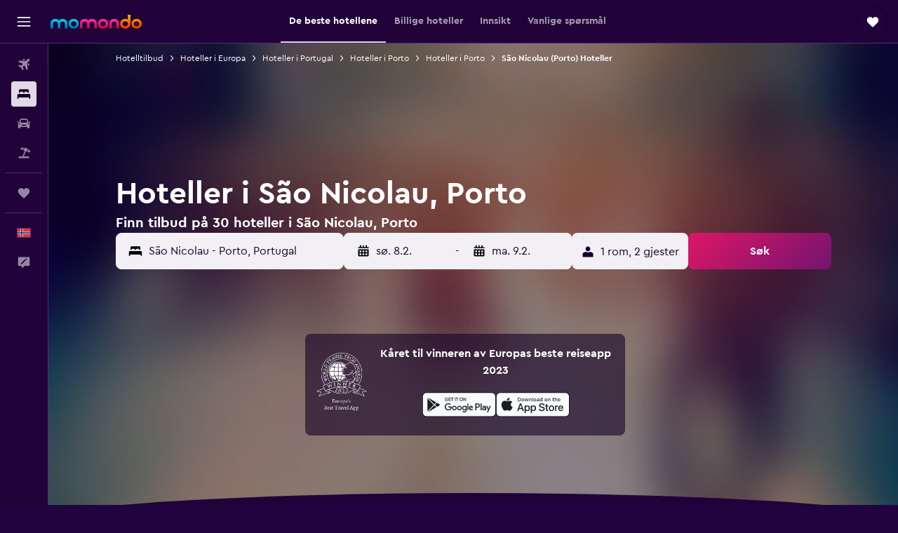

--- FILE ---
content_type: text/html;charset=UTF-8
request_url: https://www.momondo.no/hotell/porto-sao-nicolau-porto.ksp
body_size: 109236
content:
<!DOCTYPE html>
<html lang='no-no' dir='ltr'>
<head>
<meta name="r9-version" content="R802d"/><meta name="r9-built" content="20260129.060102"/><meta name="r9-rendered" content="Sun, 01 Feb 2026 05:00:38 GMT"/><meta name="r9-build-number" content="34"/><link rel="stylesheet" href="https://content.r9cdn.net/res/combined.css?v=948ea7f5090d436fa333e8f8fe4e75e9a07d82a8&amp;cluster=4"/><link rel="stylesheet" href="https://content.r9cdn.net/res/combined.css?v=cd6227059bc21eee3e9b46e06d3955f19ac78757&amp;cluster=4"/><meta name="viewport" content="width=device-width, initial-scale=1, minimum-scale=1"/><meta name="format-detection" content="telephone=no"/><link rel="icon" href="/favicon.ico" sizes="any"/><link rel="icon" href="/icon.svg" type="image/svg+xml"/><title>Hoteller i São Nicolau i Porto – Finn billige hotelltilbud i São Nicolau med momondo</title><meta name="description" content="Søk etter og sammenlign hotelltilbud i São Nicolau, Porto mellom 30 hoteller i området. Finn gode tilbud i nærheten av populære attraksjoner og ting å gjøre i området São Nicolau i Porto i Portugal."/><link rel="preconnect" href="apis.google.com"/><link rel="dns-prefetch" href="apis.google.com"/><link rel="preconnect" href="www.googletagmanager.com"/><link rel="dns-prefetch" href="www.googletagmanager.com"/><link rel="preconnect" href="www.google-analytics.com"/><link rel="dns-prefetch" href="www.google-analytics.com"/><script type="text/javascript">
var safari13PlusRegex = /Macintosh;.*?Version\/(1[3-9]|[2-9][0-9]+)(\.[0-9]+)* Safari/;
if (
window &&
window.navigator &&
window.navigator.userAgent &&
window.navigator.userAgent.indexOf('Safari') > -1 &&
window.navigator.userAgent.indexOf('Chrome') === -1 &&
safari13PlusRegex.test(window.navigator.userAgent)
) {
if (
'ontouchstart' in window &&
(!('cookieEnabled' in window.navigator) || window.navigator.cookieEnabled)
) {
if (
decodeURIComponent(document.cookie).indexOf('pmov=') < 0 &&
decodeURIComponent(document.cookie).indexOf('oo.tweb=') < 0
) {
var d = new Date();
d.setTime(d.getTime() + 90 * 24 * 60 * 60 * 1000);
document.cookie = 'pmov=tb;path=/;expires=' + d.toUTCString();
}
}
}
</script><meta name="kayak_page" content="hotel,static-broad-region,neighborhood"/><meta name="seop" content="porto-sao-nicolau-porto"/><meta name="seo-cache" content="true"/><meta name="kayak_seo_splitxp" content="seo-hotels-shared-ui-form-mm=enabled"/><script type="text/javascript">
var DynamicContextPromise = (function (handler) {
this.status = 0;
this.value = undefined;
this.thenCallbacks = [];
this.catchCallbacks = [];
this.then = function(fn) {
if (this.status === 0) {
this.thenCallbacks.push(fn);
}
if (this.status === 1) {
fn(this.value);
}
return this;
}.bind(this);
this.catch = function(fn) {
if (this.status === 0) {
this.catchCallbacks.push(fn);
}
if (this.status === 2) {
fn(this.value);
}
return this;
}.bind(this);
var resolve = function(value) {
if (this.status === 0) {
this.status = 1;
this.value = value;
this.thenCallbacks.forEach(function(fn) {
fn(value)
});
}
}.bind(this);
var reject = function(value) {
if (this.status === 0) {
this.status = 2;
this.value = value;
this.catchCallbacks.forEach(function(fn) {
fn(value)
});
}
}.bind(this);
try {
handler(resolve, reject);
} catch (err) {
reject(err);
}
return {
then: this.then,
catch: this.catch,
};
}).bind({})
var ie = (function () {
var undef,
v = 3,
div = document.createElement('div'),
all = div.getElementsByTagName('i');
while (div.innerHTML = '<!--[if gt IE ' + (++v) + ']><i></i><![endif]-->', all[0]);
return v > 4 ? v : undef;
}());
var xhr = ie <= 9 ? new XDomainRequest() : new XMLHttpRequest();
var trackingQueryParams = "";
var getOnlyValidParams = function(paramsList, reservedParamsList) {
var finalParamsList = [];
for (var i = 0; i < paramsList.length; i++) {
if (reservedParamsList.indexOf(paramsList[i].split('=')[0]) == -1) {
finalParamsList.push(paramsList[i]);
}
}
return finalParamsList;
}
var removeUnnecessaryQueryStringChars = function(paramsString) {
if (paramsString.charAt(0) === '?') {
return paramsString.substr(1);
}
return paramsString;
}
var reservedParamsList = ['vertical', 'pageId', 'subPageId', 'originalReferrer', 'seoPlacementId', 'seoLanguage', 'seoCountry', 'tags'];
var paramsString = window.location && window.location.search;
if (paramsString) {
paramsString = removeUnnecessaryQueryStringChars(paramsString);
var finalParamsList = getOnlyValidParams(paramsString.split('&'), reservedParamsList)
trackingQueryParams = finalParamsList.length > 0 ? "&" + finalParamsList.join("&") + "&seo=true" : "";
}
var trackingUrl = '/s/run/fpc/context' +
'?vertical=hotel' +
'&pageId=static-broad-region' +
'&subPageId=neighborhood' +
'&originalReferrer=' + encodeURIComponent(document.referrer) +
'&seoPlacementId=' + encodeURIComponent('porto-sao-nicolau-porto') +
'&tags=' + encodeURIComponent('') +
'&origin=' + encodeURIComponent('') +
'&destination=' + encodeURIComponent('') +
'&isSeoPage=' + encodeURIComponent('true') +
'&domain=' + encodeURIComponent(window.location.host) +
trackingQueryParams;
xhr.open('GET', trackingUrl, true);
xhr.responseType = 'json';
window.R9 = window.R9 || {};
window.R9.unhiddenElements = [];
window.R9.dynamicContextPromise = new DynamicContextPromise(function(resolve, reject) {
xhr.onload = function () {
if (xhr.readyState === xhr.DONE && xhr.status === 200) {
window.R9 = window.R9 || {};
window.R9.globals = window.R9.globals || {};
resolve(xhr.response);
if (xhr.response['formToken']) {
R9.globals.formtoken = xhr.response['formToken'];
}
if (xhr.response['jsonPlacementEnabled'] && xhr.response['jsonGlobalPlacementEnabled']) {
if (xhr.response['placement']) {
R9.globals.placement = xhr.response['placement'];
}
if (xhr.response['affiliate']) {
R9.globals.affiliate = xhr.response['affiliate'];
}
}
if (xhr.response['dsaRemovableFields']) {
var dsaRemovableParamsList = xhr.response['dsaRemovableFields'];
var query = window.location.search.slice(1) || "";
var params = query.split('&');
var needRemoveParams = false;
for (var i = 0; i < dsaRemovableParamsList.length; i++) {
if (query.indexOf(dsaRemovableParamsList[i] + '=') != -1) {
needRemoveParams = true;
break;
}
}
if (needRemoveParams) {
var path = window.location.pathname;
var finalQuery = [];
for (var i = 0; i < params.length; i++) {
if (dsaRemovableParamsList.indexOf(params[i].split('=')[0]) == -1) {
finalQuery.push(params[i]);
}
}
if (window.history.replaceState) {
window.history.replaceState({}, document.title, path + (finalQuery.length > 0 ? '?' + finalQuery.join('&') : ''));
}
}
if(xhr.response['cachedCookieConsentEnabled']) {
var unhideElement = (elementId) => {
var elementToUnhide = document.querySelector(elementId);
if (elementToUnhide) {
window.R9.unhiddenElements = window.R9.unhiddenElements || [];
window.R9.unhiddenElements.push(elementId.replace('#', ''));
elementToUnhide.removeAttribute('hidden');
elementToUnhide.dispatchEvent(new Event('initialStaticHideRemove'));
}
}
var unhideCookieConsent = () => {
if (xhr.response['showSharedIabTcfDialog']) {
unhideElement('#iab-tcf-dialog');
}
if (xhr.response['showDataTransferDisclaimerDialog']) {
unhideElement('#shared-data-transfer-disclaimer-dialog');
}
if (xhr.response['showTwoPartyConsentDialog']) {
unhideElement('#shared-two-part-consent-dialog');
}
}
if (document.readyState === "loading") {
document.addEventListener("DOMContentLoaded", unhideCookieConsent);
} else {
unhideCookieConsent();
}
}
}
} else {
reject(xhr.response);
}
};
})
xhr.send('');
</script><link rel="canonical" href="https://www.momondo.no/hotell/porto-sao-nicolau-porto.ksp"/><link rel="alternate" hrefLang="de-AT" href="https://www.momondo.at/hotels/porto-sao-nicolau-porto.ksp"/><link rel="alternate" hrefLang="en-AU" href="https://www.momondo.com.au/hotels/porto-sao-nicolau-porto.ksp"/><link rel="alternate" hrefLang="fr-BE" href="https://www.fr.momondo.be/hotel/porto-sao-nicolau-porto.ksp"/><link rel="alternate" hrefLang="nl-BE" href="https://www.momondo.be/hotels/porto-sao-nicolau-porto.ksp"/><link rel="alternate" hrefLang="pt-BR" href="https://www.momondo.com.br/hoteis/porto-sao-nicolau-porto.ksp"/><link rel="alternate" hrefLang="fr-CA" href="https://www.fr.momondo.ca/hotel/porto-sao-nicolau-porto.ksp"/><link rel="alternate" hrefLang="en-CA" href="https://www.momondo.ca/hotels/porto-sao-nicolau-porto.ksp"/><link rel="alternate" hrefLang="fr-CH" href="https://www.fr.momondo.ch/hotel/porto-sao-nicolau-porto.ksp"/><link rel="alternate" hrefLang="it-CH" href="https://www.it.momondo.ch/hotel/porto-sao-nicolau-porto.ksp"/><link rel="alternate" hrefLang="de-CH" href="https://www.momondo.ch/hotels/porto-sao-nicolau-porto.ksp"/><link rel="alternate" hrefLang="es-CL" href="https://www.momondo.cl/hoteles/porto-sao-nicolau-porto.ksp"/><link rel="alternate" hrefLang="es-CO" href="https://www.momondo.com.co/hoteles/porto-sao-nicolau-porto.ksp"/><link rel="alternate" hrefLang="cs-CZ" href="https://www.momondo.cz/hotel/porto-sao-nicolau-porto.ksp"/><link rel="alternate" hrefLang="de-DE" href="https://www.momondo.de/hotels/porto-sao-nicolau-porto.ksp"/><link rel="alternate" hrefLang="da-DK" href="https://www.momondo.dk/hoteller/porto-sao-nicolau-porto.ksp"/><link rel="alternate" hrefLang="et-EE" href="https://www.momondo.ee/hotellid/porto-sao-nicolau-porto.ksp"/><link rel="alternate" hrefLang="es-ES" href="https://www.momondo.es/hoteles/porto-sao-nicolau-porto.ksp"/><link rel="alternate" hrefLang="es-MX" href="https://www.momondo.mx/hoteles/porto-sao-nicolau-porto.ksp"/><link rel="alternate" hrefLang="es-UY" href="https://www.es.momondo.com/hoteles/porto-sao-nicolau-porto.ksp"/><link rel="alternate" hrefLang="es-PE" href="https://www.momondo.com.pe/hoteles/porto-sao-nicolau-porto.ksp"/><link rel="alternate" hrefLang="fi-FI" href="https://www.momondo.fi/hotellit/porto-sao-nicolau-porto.ksp"/><link rel="alternate" hrefLang="fr-FR" href="https://www.momondo.fr/hotel/porto-sao-nicolau-porto.ksp"/><link rel="alternate" hrefLang="en-GB" href="https://www.momondo.co.uk/hotels/porto-sao-nicolau-porto.ksp"/><link rel="alternate" hrefLang="en-IE" href="https://www.momondo.ie/hotels/porto-sao-nicolau-porto.ksp"/><link rel="alternate" hrefLang="en-IN" href="https://www.momondo.in/hotels/porto-sao-nicolau-porto.ksp"/><link rel="alternate" hrefLang="it-IT" href="https://www.momondo.it/hotel/porto-sao-nicolau-porto.ksp"/><link rel="alternate" hrefLang="nl-NL" href="https://www.momondo.nl/hotels/porto-sao-nicolau-porto.ksp"/><link rel="alternate" hrefLang="no-NO" href="https://www.momondo.no/hotell/porto-sao-nicolau-porto.ksp"/><link rel="alternate" hrefLang="pl-PL" href="https://www.momondo.pl/hotele/porto-sao-nicolau-porto.ksp"/><link rel="alternate" hrefLang="pt-PT" href="https://www.momondo.pt/hoteis/porto-sao-nicolau-porto.ksp"/><link rel="alternate" hrefLang="ro-RO" href="https://www.momondo.ro/hoteluri/porto-sao-nicolau-porto.ksp"/><link rel="alternate" hrefLang="sv-SE" href="https://www.momondo.se/hotell/porto-sao-nicolau-porto.ksp"/><link rel="alternate" hrefLang="tr-TR" href="https://www.momondo.com.tr/otel/porto-sao-nicolau-porto.ksp"/><link rel="alternate" hrefLang="ru-UA" href="https://www.ru.momondo.ua/oteli/porto-sao-nicolau-porto.ksp"/><link rel="alternate" hrefLang="uk-UA" href="https://www.momondo.ua/hoteli/porto-sao-nicolau-porto.ksp"/><link rel="alternate" hrefLang="en-US" href="https://www.momondo.com/hotels/porto-sao-nicolau-porto.ksp"/><link rel="alternate" hrefLang="en-ZA" href="https://www.momondo.co.za/hotels/porto-sao-nicolau-porto.ksp"/><meta property="og:image" content="https://content.r9cdn.net/rimg/provider-logos/common/socialmedia/momondo-logo.png?width=1200&amp;height=630&amp;crop=false"/><meta property="og:image:width" content="1200"/><meta property="og:image:height" content="630"/><meta property="og:title" content="Hoteller i São Nicolau i Porto – Finn billige hotelltilbud i São Nicolau med momondo"/><meta property="og:type" content="website"/><meta property="og:description" content="Søk etter og sammenlign hotelltilbud i São Nicolau, Porto mellom 30 hoteller i området. Finn gode tilbud i nærheten av populære attraksjoner og ting å gjøre i området São Nicolau i Porto i Portugal."/><meta property="og:url" content="https://www.momondo.no/hotell/porto-sao-nicolau-porto.ksp"/><meta property="og:site_name" content="momondo"/><meta property="fb:pages" content="148785901841216"/><meta property="twitter:title" content="Hoteller i São Nicolau i Porto – Finn billige hotelltilbud i São Nicolau med momondo"/><meta name="twitter:description" content="Søk etter og sammenlign hotelltilbud i São Nicolau, Porto mellom 30 hoteller i området. Finn gode tilbud i nærheten av populære attraksjoner og ting å gjøre i området São Nicolau i Porto i Portugal."/><meta name="twitter:image:src" content="https://content.r9cdn.net/rimg/provider-logos/common/socialmedia/momondo-logo.png?width=440&amp;height=220&amp;crop=false"/><meta name="twitter:card" content="summary_large_image"/><meta name="twitter:site" content="@momondo"/><meta name="twitter:creator" content="@momondo"/><meta name="robots" content="index,follow"/><link rel="apple-touch-icon" href="/apple-touch-icon.png"/><link rel="apple-touch-icon" sizes="60x60" href="/apple-touch-icon-60x60.png"/><link rel="apple-touch-icon" sizes="76x76" href="/apple-touch-icon-76x76.png"/><link rel="apple-touch-icon" sizes="120x120" href="/apple-touch-icon-120x120.png"/><link rel="apple-touch-icon" sizes="152x152" href="/apple-touch-icon-152x152.png"/><link rel="apple-touch-icon" sizes="167x167" href="/apple-touch-icon-167x167.png"/><link rel="apple-touch-icon" sizes="180x180" href="/apple-touch-icon-180x180.png"/><script type="application/ld+json">{"@context":"https://schema.org","@type":"Website","name":"momondo","url":"https://www.momondo.no"}</script><script type="application/ld+json">{"@context":"http://schema.org","@type":"Organization","name":"momondo","url":"https://www.momondo.no/hotell/porto-sao-nicolau-porto.ksp","sameAs":["https://www.facebook.com/momondo","https://www.instagram.com/momondo"]}</script><script type="application/ld+json">[{"@context":"http://schema.org","@type":"BreadcrumbList","name":"r9-alt","itemListElement":[{"@type":"ListItem","position":"1","item":{"@id":"https://www.momondo.no/hotell","name":"Hotelltilbud"}},{"@type":"ListItem","position":"2","item":{"@id":"/hotell/porto","name":"Hoteller i Porto"}},{"@type":"ListItem","position":"3","item":{"@id":"/hotell/porto-sao-nicolau-porto.ksp","name":"São Nicolau (Porto) Hoteller"}}]},{"@context":"http://schema.org","@type":"BreadcrumbList","name":"r9-full","itemListElement":[{"@type":"ListItem","position":"1","item":{"@id":"https://www.momondo.no/hotell","name":"Hotelltilbud"}},{"@type":"ListItem","position":"2","item":{"@id":"/hotell/europa","name":"Hoteller i Europa"}},{"@type":"ListItem","position":"3","item":{"@id":"/hotell/portugal","name":"Hoteller i Portugal"}},{"@type":"ListItem","position":"4","item":{"@id":"/hotell/porto-portugal.ksp","name":"Hoteller i Porto"}},{"@type":"ListItem","position":"5","item":{"@id":"/hotell/porto","name":"Hoteller i Porto"}},{"@type":"ListItem","position":"6","item":{"@id":"/hotell/porto-sao-nicolau-porto.ksp","name":"São Nicolau (Porto) Hoteller"}}]}]</script><script type="application/ld+json">{"@context":"http://schema.org","@type":"FAQPage","mainEntity":[{"@type":"Question","name":"Hvor mange dager bør jeg tilbringe i São Nicolau i Porto?","acceptedAnswer":{"@type":"Answer","text":"De som besøker São Nicolau bestiller i gjennomsnitt overnatting for 4 netter. <a href=\"https://www.momondo.no/hotell/porto-sao-nicolau-porto.ksp\">Finn hotelltilbud i São Nicolau på momondo</a>"}},{"@type":"Question","name":"Når på året er det best å bestille hotell i São Nicolau?","acceptedAnswer":{"@type":"Answer","text":"I februar er prisene på sitt laveste, og de representerer det mest kosteffektive tidspunktet for å bestille et hotellrom i São Nicolau. Du vil kunne oppleve at romprisen din har sunket med opptil 90 %. <a href=\"https://www.momondo.no/hotell/porto-sao-nicolau-porto.ksp\">Finn hotelltilbud i São Nicolau på momondo</a>"}},{"@type":"Question","name":"Hvilken dag er det billigst å overnatte i São Nicolau?","acceptedAnswer":{"@type":"Answer","text":"onsdag er dagen der du typisk finner den laveste prisen for hotellrommet ditt i São Nicolau. Den høyeste prisen bruker å være på søndag. <a href=\"https://www.momondo.no/hotell/porto-sao-nicolau-porto.ksp\">Finn hotelltilbud i São Nicolau på momondo</a>"}},{"@type":"Question","name":"Hvor mange tilbydere søker momondo blant for São Nicolau fra hoteller?","acceptedAnswer":{"@type":"Answer","text":"Fra og med februar 2026, er det 406 tilbydere å velge mellom fra São Nicolau hoteller."}},{"@type":"Question","name":"Når oppdaterte momondo sist prisene for São Nicolau fra hoteller sist?","acceptedAnswer":{"@type":"Answer","text":"Pris for São Nicolau fra hoteller oppdateres daglig."}}]}</script><script type="application/ld+json">{"@context":"http://schema.org","@type":"Service","broker":{"@type":"Organization","name":"momondo"},"url":"https://www.momondo.no/hotell/porto-sao-nicolau-porto.ksp","serviceType":"Hoteller i São Nicolau","offers":{"@type":"AggregateOffer","lowPrice":"431 kr","priceCurrency":"NOK"}}</script><script type="application/ld+json">{"@context":"https://schema.org","@type":"TouristDestination","name":"São Nicolau"}</script><script type="application/ld+json">{"@context":"https://schema.org","@type":"ItemList","itemListOrder":"https://schema.org/ItemListOrderAscending","description":"46 beste hoteller i São Nicolau","itemListElement":[{"@type":"ListItem","position":1,"url":"https://www.momondo.no/hotell/porto/Hotel-Carris-Porto-Ribeira.mhd379153.ksp"},{"@type":"ListItem","position":2,"url":"https://www.momondo.no/hotell/porto/Hotel-da-Bolsa.mhd180769.ksp"},{"@type":"ListItem","position":3,"url":"https://www.momondo.no/hotell/porto/Pestana-Vintage-Porto.mhd11343.ksp"},{"@type":"ListItem","position":4,"url":"https://www.momondo.no/hotell/porto/The-Editory-House-Ribeira-Porto-Hotel.mhd2582084.ksp"},{"@type":"ListItem","position":5,"url":"https://www.momondo.no/hotell/porto/Descobertas-Boutique-Hotel.mhd2346961.ksp"},{"@type":"ListItem","position":6,"url":"https://www.momondo.no/hotell/porto/Porto-River.mhd2412288.ksp"},{"@type":"ListItem","position":7,"url":"https://www.momondo.no/hotell/porto/Ribeira-do-Porto-Hotel.mhd2073096.ksp"},{"@type":"ListItem","position":8,"url":"https://www.momondo.no/hotell/porto/1872-River-House.mhd2108727.ksp"}]}</script><script type="application/ld+json">{"@context":"http://schema.org","@type":"Hotel","name":"Guestready - Riber Porto Apts","url":"https://www.momondo.noundefined","starRating":"0","alternateName":[],"address":{"@type":"PostalAddress","streetAddress":"","addressLocality":"Porto","postalCode":"4050-553","addressRegion":"Porto","addressCountry":"Portugal"},"priceRange":"431 kr","image":"/rimg/himg/ed/79/4b/expedia_group-1070606998-6566300-153774.jpg?width=200&height=200&crop=true","photo":[{"@type":"ImageObject","contentUrl":"/himg/ed/79/4b/expedia_group-1070606998-6566300-153774.jpg","description":"Guestready - Riber Porto Apts"}],"aggregateRating":{"@type":"AggregateRating","bestRating":"10","ratingValue":"6,9","ratingCount":"104"},"amenityFeature":["kitchen","coffee_machine","washing_machine","linens","towels","flat_screen_tv","tv","free_toiletries","inet","hairdryer"]}</script><script type="application/ld+json">{"@context":"http://schema.org","@type":"Hotel","name":"Guestready - Innvict Residences","url":"https://www.momondo.noundefined","starRating":"2","telephone":"+351 300 600 096","alternateName":["Guestready - Innvict Residences Porto"],"address":{"@type":"PostalAddress","streetAddress":"Rua de São Francisco 7","addressLocality":"Porto","postalCode":"4050-548","addressRegion":"Porto","addressCountry":"Portugal"},"priceRange":"432 kr","image":"/rimg/himg/4c/3e/f5/expedia_group-5311460-95263103-066288.jpg?width=200&height=200&crop=true","photo":[{"@type":"ImageObject","contentUrl":"/himg/4c/3e/f5/expedia_group-5311460-95263103-066288.jpg","description":"Guestready - Innvict Residences"}],"aggregateRating":{"@type":"AggregateRating","bestRating":"10","ratingValue":"7,3","ratingCount":"465"}}</script><script type="application/ld+json">{"@context":"http://schema.org","@type":"Hotel","name":"Aposentus - St Francisco Studio 20","url":"https://www.momondo.noundefined","starRating":"0","alternateName":["Aposentus - St Francisco Studio 20 Porto"],"address":{"@type":"PostalAddress","streetAddress":"","addressLocality":"Porto","postalCode":"4050-548","addressRegion":"Porto","addressCountry":"Portugal"},"priceRange":"462 kr","aggregateRating":{"@type":"AggregateRating","bestRating":"10","ratingValue":"6,1","ratingCount":"26"},"amenityFeature":["adultsonly","kitchen","linens","towels","flat_screen_tv","inet","hairdryer","microwave","nosmoke","airportshuttlesurcharge"]}</script><script type="application/ld+json">{"@context":"http://schema.org","@type":"Hotel","name":"Try Oporto - Ribeira","url":"https://www.momondo.noundefined","starRating":"0","alternateName":["Try Oporto - Ribeira Porto"],"address":{"@type":"PostalAddress","streetAddress":"","addressLocality":"Porto","postalCode":"4050-374","addressRegion":"Porto","addressCountry":"Portugal"},"priceRange":"491 kr","image":"/rimg/himg/aa/bd/ea/expedia_group-4218713-204337919-827188.jpg?width=200&height=200&crop=true","photo":[{"@type":"ImageObject","contentUrl":"/himg/aa/bd/ea/expedia_group-4218713-204337919-827188.jpg","description":"Try Oporto - Ribeira"}],"aggregateRating":{"@type":"AggregateRating","bestRating":"10","ratingValue":"7,3","ratingCount":"171"},"amenityFeature":["kitchen","balcony","linens","towels","tv","inet","parking","hairdryer","microwave","refrigerator"]}</script><script type="application/ld+json">{"@context":"http://schema.org","@type":"Hotel","name":"Being Porto Hostel","url":"https://www.momondo.noundefined","starRating":"2","telephone":"+351 222 011 977","alternateName":[],"address":{"@type":"PostalAddress","streetAddress":"Rua De Belomonte 13","addressLocality":"Porto","postalCode":"4050-097","addressRegion":"Porto","addressCountry":"Portugal"},"priceRange":"505 kr","image":"/rimg/himg/2e/25/46/expedia_group-2370375-af8840-854867.jpg?width=200&height=200&crop=true","photo":[{"@type":"ImageObject","contentUrl":"/himg/2e/25/46/expedia_group-2370375-af8840-854867.jpg","description":"Being Porto Hostel"}],"aggregateRating":{"@type":"AggregateRating","bestRating":"10","ratingValue":"8,7","ratingCount":"4345"},"amenityFeature":["wififree","tea_coffee_maker","coffee_machine","wifi_available_in_all_areas","flat_screen_tv","inet","hairdryer","atm","microwave","refrigerator"]}</script><script type="application/ld+json">{"@context":"http://schema.org","@type":"Hotel","name":"GuestReady - Minimalistic studio downtown","url":"https://www.momondo.noundefined","starRating":"0","alternateName":["GuestReady - Minimalistic studio downtown Porto"],"address":{"@type":"PostalAddress","streetAddress":"","addressLocality":"Porto","postalCode":"4050-463","addressRegion":"Porto","addressCountry":"Portugal"},"priceRange":"536 kr","image":"/rimg/himg/a1/0d/c1/expedia_group-3380274-44b523-471927.jpg?width=200&height=200&crop=true","photo":[{"@type":"ImageObject","contentUrl":"/himg/a1/0d/c1/expedia_group-3380274-44b523-471927.jpg","description":"GuestReady - Minimalistic studio downtown"}],"aggregateRating":{"@type":"AggregateRating","bestRating":"10","ratingValue":"8,3","ratingCount":"154"},"amenityFeature":["kitchen","coffee_machine","linens","towels","inet","hairdryer","microwave","refrigerator","nosmoke","smokealarm"]}</script><script type="application/ld+json">{"@context":"http://schema.org","@type":"Hotel","name":"Pestana Vintage Porto","url":"https://www.momondo.no/hotell/porto/Pestana-Vintage-Porto.mhd11343.ksp","starRating":"5","telephone":"+351 223 402 300","alternateName":[],"address":{"@type":"PostalAddress","streetAddress":"Praca da Ribeira, 1","addressLocality":"Porto","postalCode":"4050-513","addressRegion":"Porto","addressCountry":"Portugal"},"priceRange":"1 559 kr","image":"/rimg/himg/71/92/21/leonardo-11343-195924971-317105.jpg?width=128&height=160&crop=true","aggregateRating":{"@type":"AggregateRating","bestRating":"10","ratingValue":"9,0","ratingCount":"2209"},"amenityFeature":["fitnesscenter","restaurant","bar","roomservice","wififree","coffee_machine","bizcenter","wifi_available_in_all_areas","flat_screen_tv","tv"]}</script><script type="application/ld+json">{"@context":"http://schema.org","@type":"Hotel","name":"The Central House Porto Ribeira","url":"https://www.momondo.noundefined","starRating":"2","telephone":"+351 222 450 029","alternateName":[],"address":{"@type":"PostalAddress","streetAddress":"40 Rua de São João","addressLocality":"Porto","postalCode":"4050-492","addressRegion":"Porto","addressCountry":"Portugal"},"priceRange":"810 kr","image":"/rimg/himg/df/5f/ff/expedia_group-2647934-97883555-487289.jpg?width=128&height=160&crop=true","aggregateRating":{"@type":"AggregateRating","bestRating":"10","ratingValue":"8,8","ratingCount":"6391"},"amenityFeature":["restaurant","bar","wififree","wifi_available_in_all_areas","meetingfacilities","inet","hairdryer","expressco","24hfrontdesk","facilitiesfordisabledguests"]}</script><script type="application/ld+json">{"@context":"http://schema.org","@type":"Hotel","name":"Guest House Douro","url":"https://www.momondo.noundefined","starRating":"2","telephone":"+351 222 015 135","alternateName":["Guest House Douro Porto"],"address":{"@type":"PostalAddress","streetAddress":"R. da Fonte Taurina 99","addressLocality":"Porto","postalCode":"4050-270","addressRegion":"Porto","addressCountry":"Portugal"},"priceRange":"1 020 kr","image":"/rimg/himg/82/5b/a1/expedia_group-312974-203477103-200094.jpg?width=128&height=160&crop=true","aggregateRating":{"@type":"AggregateRating","bestRating":"10","ratingValue":"9,6","ratingCount":"880"},"amenityFeature":["wififree","wifi_available_in_all_areas","flat_screen_tv","tv","cablesat","free_toiletries","inet","hairdryer","cribrollaway","nosmoke"]}</script><script type="application/ld+json">{"@context":"http://schema.org","@type":"Hotel","name":"Hotel Carris Porto Ribeira","url":"https://www.momondo.no/hotell/porto/Hotel-Carris-Porto-Ribeira.mhd379153.ksp","starRating":"4","telephone":"+351 220 965 786","alternateName":[],"address":{"@type":"PostalAddress","streetAddress":"Rua do Infante D. Henrique, 1","addressLocality":"Porto","postalCode":"4050-296","addressRegion":"Porto","addressCountry":"Portugal"},"priceRange":"596 kr","image":"/rimg/himg/c5/9e/dc/expedia_group-379153-264072196-319973.jpg?width=200&height=200&crop=true","photo":[{"@type":"ImageObject","contentUrl":"/himg/c5/9e/dc/expedia_group-379153-264072196-319973.jpg","description":"Hotel Carris Porto Ribeira"}],"aggregateRating":{"@type":"AggregateRating","bestRating":"10","ratingValue":"8,3","ratingCount":"7115"},"amenityFeature":["fitnesscenter","restaurant","bar","roomservice","wififree","tea_coffee_maker","coffee_machine","bizcenter","wifi_available_in_all_areas","flat_screen_tv"]}</script><script type="application/ld+json">{"@context":"http://schema.org","@type":"Hotel","name":"Hotel da Bolsa","url":"https://www.momondo.no/hotell/porto/Hotel-da-Bolsa.mhd180769.ksp","starRating":"3","telephone":"+351 222 026 768","alternateName":["Hotel da Bolsa Porto"],"address":{"@type":"PostalAddress","streetAddress":"Rua Ferreira Borges, 101","addressLocality":"Porto","postalCode":"4050-253","addressRegion":"Porto","addressCountry":"Portugal"},"priceRange":"561 kr","image":"/rimg/himg/03/df/88/expedia_group-180769-267609081-627430.jpg?width=200&height=200&crop=true","photo":[{"@type":"ImageObject","contentUrl":"/himg/03/df/88/expedia_group-180769-267609081-627430.jpg","description":"Hotel da Bolsa"}],"aggregateRating":{"@type":"AggregateRating","bestRating":"10","ratingValue":"8,2","ratingCount":"1921"},"amenityFeature":["restaurant","bar","roomservice","wififree","bizcenter","wifi_available_in_all_areas","flat_screen_tv","tv","cablesat","free_toiletries"]}</script><script type="application/ld+json">{"@context":"http://schema.org","@type":"Hotel","name":"Citybreak-Apartments Patio","url":"https://www.momondo.noundefined","starRating":"0","alternateName":["Citybreak-Apartments Patio Porto"],"address":{"@type":"PostalAddress","streetAddress":"","addressLocality":"Porto","postalCode":"4050-567","addressRegion":"Porto","addressCountry":"Portugal"},"priceRange":"654 kr","image":"/rimg/himg/3f/5f/2e/expedia_group-473315-159546731-317515.jpg?width=200&height=200&crop=true","photo":[{"@type":"ImageObject","contentUrl":"/himg/3f/5f/2e/expedia_group-473315-159546731-317515.jpg","description":"Citybreak-Apartments Patio"}],"aggregateRating":{"@type":"AggregateRating","bestRating":"10","ratingValue":"8,4","ratingCount":"3399"},"amenityFeature":["city_view","kitchen","kitchenette","terrace/patio","balcony","ac","coffee_machine","linens","towels","flat_screen_tv"]}</script><script type="application/ld+json">{"@context":"http://schema.org","@type":"Hotel","name":"Casa Zogbi Hotel","url":"https://www.momondo.noundefined","starRating":"4","telephone":"+351 966 047 000","alternateName":["Casa Zogbi Hotel Porto"],"address":{"@type":"PostalAddress","streetAddress":"Praça Ribeira 17","addressLocality":"Porto","postalCode":"4050-513","addressRegion":"Porto","addressCountry":"Portugal"},"priceRange":"1 207 kr","image":"/rimg/himg/d1/6a/a6/expedia_group-1072251820-217664527-319249.jpg?width=200&height=200&crop=true","photo":[{"@type":"ImageObject","contentUrl":"/himg/d1/6a/a6/expedia_group-1072251820-217664527-319249.jpg","description":"Casa Zogbi Hotel"}],"aggregateRating":{"@type":"AggregateRating","bestRating":"10","ratingValue":"9,6","ratingCount":"156"},"amenityFeature":["restaurant","bar","roomservice","wififree","tea_coffee_maker","coffee_machine","wifi_available_in_all_areas","flat_screen_tv","tv","free_toiletries"]}</script><script type="application/ld+json">{"@context":"http://schema.org","@type":"Hotel","name":"Casas do Porto - Ribeira Apartments","url":"https://www.momondo.noundefined","starRating":"0","alternateName":[],"address":{"@type":"PostalAddress","streetAddress":"","addressLocality":"Porto","postalCode":"4050-253","addressRegion":"Porto","addressCountry":"Portugal"},"priceRange":"1 071 kr","image":"/rimg/himg/d2/a4/e7/expedia_group-1070470669-139076727-554707.jpg?width=200&height=200&crop=true","photo":[{"@type":"ImageObject","contentUrl":"/himg/d2/a4/e7/expedia_group-1070470669-139076727-554707.jpg","description":"Casas do Porto - Ribeira Apartments"}],"aggregateRating":{"@type":"AggregateRating","bestRating":"10","ratingValue":"9,3","ratingCount":"702"},"amenityFeature":["city_view","kitchenette","tennis","terrace/patio","balcony","ac","coffee_machine","linens","towels","flat_screen_tv"]}</script><script type="application/ld+json">{"@context":"http://schema.org","@type":"Hotel","name":"Pimms Home Ribeira","url":"https://www.momondo.noundefined","starRating":"3","telephone":"+351 919 031 194","alternateName":["Pimms Home Ribeira Porto"],"address":{"@type":"PostalAddress","streetAddress":"109 Rua do Infante Dom Henrique","addressLocality":"Porto","postalCode":"4050-561","addressRegion":"Porto","addressCountry":"Portugal"},"priceRange":"945 kr","aggregateRating":{"@type":"AggregateRating","bestRating":"10","ratingValue":"7,1","ratingCount":"1219"},"amenityFeature":["adultsonly","wififree","private_bathroom","tv","inet","restaurant","bar","hairdryer","refrigerator","nosmoke"]}</script><script type="application/ld+json">{"@context":"http://schema.org","@type":"Hotel","name":"Icon Duplo Ribeira","url":"https://www.momondo.noundefined","starRating":"4","telephone":"+351 229 762 244","alternateName":["Icon Duplo Ribeira Porto"],"address":{"@type":"PostalAddress","streetAddress":"104, Rua de São João","addressLocality":"Porto","postalCode":"4050-551","addressRegion":"Porto","addressCountry":"Portugal"},"priceRange":"962 kr","image":"/rimg/himg/35/cd/66/expediav2-8979931-d1a04a-111513.jpg?width=200&height=200&crop=true","photo":[{"@type":"ImageObject","contentUrl":"/himg/35/cd/66/expediav2-8979931-d1a04a-111513.jpg","description":"Icon Duplo Ribeira"}],"aggregateRating":{"@type":"AggregateRating","bestRating":"10","ratingValue":"9,3","ratingCount":"1467"},"amenityFeature":["bar","roomservice","wififree","tea_coffee_maker","coffee_machine","wifi_available_in_all_areas","flat_screen_tv","tv","inet","petsokonrequest"]}</script><script type="application/ld+json">{"@context":"http://schema.org","@type":"Hotel","name":"Porto River Infante","url":"https://www.momondo.noundefined","starRating":"4","telephone":"+351 222 083 247","alternateName":[],"address":{"@type":"PostalAddress","streetAddress":"Rua Infante Dom Henrique, 36","addressLocality":"Porto","postalCode":"4050-296","addressRegion":"Porto","addressCountry":"Portugal"},"priceRange":"1 076 kr","image":"/rimg/himg/71/dd/ee/expediav2-8270795-dff664-945499.jpg?width=200&height=200&crop=true","photo":[{"@type":"ImageObject","contentUrl":"/himg/71/dd/ee/expediav2-8270795-dff664-945499.jpg","description":"Porto River Infante"}],"aggregateRating":{"@type":"AggregateRating","bestRating":"10","ratingValue":"9,3","ratingCount":"855"},"amenityFeature":["bar","wififree","tea_coffee_maker","coffee_machine","wifi_available_in_all_areas","flat_screen_tv","tv","cablesat","free_toiletries","inet"]}</script><script type="application/ld+json">{"@context":"http://schema.org","@type":"Hotel","name":"Memoria Porto Flh Hotels","url":"https://www.momondo.noundefined","starRating":"4","telephone":"+351 222 084 881","alternateName":[],"address":{"@type":"PostalAddress","streetAddress":"2 Rua de São Francisco","addressLocality":"Porto","postalCode":"4050-253","addressRegion":"Porto","addressCountry":"Portugal"},"priceRange":"742 kr","image":"/rimg/himg/3b/c0/64/expediav2-7894579-4807e4-663028.jpg?width=200&height=200&crop=true","photo":[{"@type":"ImageObject","contentUrl":"/himg/3b/c0/64/expediav2-7894579-4807e4-663028.jpg","description":"Memoria Porto Flh Hotels"}],"aggregateRating":{"@type":"AggregateRating","bestRating":"10","ratingValue":"9,3","ratingCount":"2105"},"amenityFeature":["wififree","wifi_available_in_all_areas","flat_screen_tv","inet","hairdryer","24hfrontdesk","nosmoke","ac","entire_unit_wheelchair_accessibl","elevator"]}</script><script type="application/ld+json">{"@context":"http://schema.org","@type":"Hotel","name":"Apartamentos The Arc Carrís","url":"https://www.momondo.noundefined","starRating":"0","alternateName":["Apartamentos The Arc Carrís Porto"],"address":{"@type":"PostalAddress","streetAddress":"","addressLocality":"Porto","postalCode":"4050-297","addressRegion":"Porto","addressCountry":"Portugal"},"priceRange":"577 kr","image":"/rimg/himg/91/ca/e2/expedia_group-3614184-218556598-970962.jpg?width=200&height=200&crop=true","photo":[{"@type":"ImageObject","contentUrl":"/himg/91/ca/e2/expedia_group-3614184-218556598-970962.jpg","description":"Apartamentos The Arc Carrís"}],"aggregateRating":{"@type":"AggregateRating","bestRating":"10","ratingValue":"9,1","ratingCount":"1943"},"amenityFeature":["city_view","river_view","kitchen","kitchenette","terrace/patio","balcony","ac","coffee_machine","linens","towels"]}</script><script type="application/ld+json">{"@context":"http://schema.org","@type":"Hotel","name":"Rva - Sao Joao Novo Apartments","url":"https://www.momondo.noundefined","starRating":"0","alternateName":["Rva - Sao Joao Novo Apartments Porto"],"address":{"@type":"PostalAddress","streetAddress":"","addressLocality":"Porto","postalCode":"4050-556","addressRegion":"Porto","addressCountry":"Portugal"},"priceRange":"845 kr","image":"/rimg/himg/d2/a9/6b/expedia_group-2926270-232665889-947882.jpg?width=200&height=200&crop=true","photo":[{"@type":"ImageObject","contentUrl":"/himg/d2/a9/6b/expedia_group-2926270-232665889-947882.jpg","description":"Rva - Sao Joao Novo Apartments"}],"aggregateRating":{"@type":"AggregateRating","bestRating":"10","ratingValue":"9,1","ratingCount":"1592"},"amenityFeature":["city_view","river_view","kitchen","kitchenette","terrace/patio","balcony","outdoor_dining_area","ac","coffee_machine","linens"]}</script><script type="application/ld+json">{"@context":"http://schema.org","@type":"Hotel","name":"The Editory House Ribeira Hotel","url":"https://www.momondo.no/hotell/porto/The-Editory-House-Ribeira-Porto-Hotel.mhd2582084.ksp","starRating":"4","telephone":"+351 220 119 006","alternateName":["The Editory House Ribeira Hotel Porto"],"address":{"@type":"PostalAddress","streetAddress":"Rua Infante Dom Henrique, 26","addressLocality":"Porto","postalCode":"4050-296","addressRegion":"Porto","addressCountry":"Portugal"},"priceRange":"751 kr","image":"/rimg/himg/5d/f4/04/leonardo-2582084-152946750-120894.jpg?width=200&height=200&crop=true","photo":[{"@type":"ImageObject","contentUrl":"/himg/5d/f4/04/leonardo-2582084-152946750-120894.jpg","description":"The Editory House Ribeira Hotel"}],"aggregateRating":{"@type":"AggregateRating","bestRating":"10","ratingValue":"8,6","ratingCount":"2331"},"amenityFeature":["bar","roomservice","wififree","coffee_machine","flat_screen_tv","tv","cablesat","free_toiletries","inet","laundrysvc"]}</script><script type="application/ld+json">{"@context":"http://schema.org","@type":"Hotel","name":"My Ribeira Guest House","url":"https://www.momondo.noundefined","starRating":"0","alternateName":["My Ribeira Guest House Porto"],"address":{"@type":"PostalAddress","streetAddress":"","addressLocality":"Porto","postalCode":"4050-206","addressRegion":"Porto","addressCountry":"Portugal"},"priceRange":"724 kr","image":"/rimg/himg/1e/e8/00/expedia_group-2350786-78a190-493786.jpg?width=200&height=200&crop=true","photo":[{"@type":"ImageObject","contentUrl":"/himg/1e/e8/00/expedia_group-2350786-78a190-493786.jpg","description":"My Ribeira Guest House"}],"aggregateRating":{"@type":"AggregateRating","bestRating":"10","ratingValue":"8,4","ratingCount":"921"},"amenityFeature":["city_view","kitchenette","balcony","outdoor_dining_area","ac","coffee_machine","laundryroom","linens","towels","free_toiletries"]}</script><script type="application/ld+json">{"@context":"http://schema.org","@type":"Hotel","name":"Descobertas Boutique Hotel by Aspasios","url":"https://www.momondo.no/hotell/porto/Descobertas-Boutique-Hotel.mhd2346961.ksp","starRating":"4","telephone":"+351 222 011 473","alternateName":["Descobertas Boutique Hotel by Aspasios Porto"],"address":{"@type":"PostalAddress","streetAddress":"Rua Fonte Taurina 14-2","addressLocality":"Porto","postalCode":"4050-603","addressRegion":"Porto","addressCountry":"Portugal"},"priceRange":"697 kr","image":"/rimg/himg/bf/72/47/expedia_group-2346961-165301507-693339.jpg?width=200&height=200&crop=true","photo":[{"@type":"ImageObject","contentUrl":"/himg/bf/72/47/expedia_group-2346961-165301507-693339.jpg","description":"Descobertas Boutique Hotel by Aspasios"}],"aggregateRating":{"@type":"AggregateRating","bestRating":"10","ratingValue":"8,8","ratingCount":"2108"},"amenityFeature":["roomservice","wififree","tea_coffee_maker","coffee_machine","wifi_available_in_all_areas","flat_screen_tv","tv","cablesat","free_toiletries","airportshuttle"]}</script><script type="application/ld+json">{"@context":"http://schema.org","@type":"Hotel","name":"Ribeira By Yoursporto","url":"https://www.momondo.noundefined","starRating":"0","alternateName":["Ribeira By Yoursporto Porto"],"address":{"@type":"PostalAddress","streetAddress":"","addressLocality":"Porto","postalCode":"4050-492","addressRegion":"Porto","addressCountry":"Portugal"},"priceRange":"737 kr","image":"/rimg/himg/31/75/48/expedia_group-2160872-bd7e0e-700702.jpg?width=200&height=200&crop=true","photo":[{"@type":"ImageObject","contentUrl":"/himg/31/75/48/expedia_group-2160872-bd7e0e-700702.jpg","description":"Ribeira By Yoursporto"}],"aggregateRating":{"@type":"AggregateRating","bestRating":"10","ratingValue":"8,9","ratingCount":"969"},"amenityFeature":["city_view","river_view","hottub","kitchen","terrace/patio","balcony","coffee_machine","washing_machine","linens","towels"]}</script><script type="application/ld+json">{"@context":"http://schema.org","@type":"Hotel","name":"Porto River","url":"https://www.momondo.no/hotell/porto/Porto-River.mhd2412288.ksp","starRating":"4","telephone":"+351 223 401 210","alternateName":[],"address":{"@type":"PostalAddress","streetAddress":"Rua dos Canastreiros, 50","addressLocality":"Porto","postalCode":"4050-149","addressRegion":"Porto","addressCountry":"Portugal"},"priceRange":"1 176 kr","image":"/rimg/himg/99/d9/b9/expedia_group-2412288-8f91ac-479235.jpg?width=200&height=200&crop=true","photo":[{"@type":"ImageObject","contentUrl":"/himg/99/d9/b9/expedia_group-2412288-8f91ac-479235.jpg","description":"Porto River"}],"aggregateRating":{"@type":"AggregateRating","bestRating":"10","ratingValue":"9,4","ratingCount":"1980"},"amenityFeature":["bar","roomservice","wififree","tea_coffee_maker","coffee_machine","bizcenter","wifi_available_in_all_areas","flat_screen_tv","tv","cablesat"]}</script><script type="application/ld+json">{"@context":"http://schema.org","@type":"Hotel","name":"Oca Ribeira do Porto Hotel","url":"https://www.momondo.no/hotell/porto/Ribeira-do-Porto-Hotel.mhd2073096.ksp","starRating":"3","telephone":"+351 222 032 097","alternateName":[],"address":{"@type":"PostalAddress","streetAddress":"Praça da Ribeira n5","addressLocality":"Porto","postalCode":"4050-513","addressRegion":"Porto","addressCountry":"Portugal"},"priceRange":"770 kr","image":"/rimg/himg/c2/9e/36/expedia_group-2073096-168972379-156335.jpg?width=200&height=200&crop=true","photo":[{"@type":"ImageObject","contentUrl":"/himg/c2/9e/36/expedia_group-2073096-168972379-156335.jpg","description":"Oca Ribeira do Porto Hotel"}],"aggregateRating":{"@type":"AggregateRating","bestRating":"10","ratingValue":"8,9","ratingCount":"3913"},"amenityFeature":["adultsonly","roomservice","wififree","wifi_available_in_all_areas","flat_screen_tv","tv","cablesat","free_toiletries","inet","laundryroom"]}</script><script type="application/ld+json">{"@context":"http://schema.org","@type":"Hotel","name":"Oca Ribeira do Porto AT","url":"https://www.momondo.noundefined","starRating":"0","alternateName":[],"address":{"@type":"PostalAddress","streetAddress":"","addressLocality":"Porto","postalCode":"4050-553","addressRegion":"Porto","addressCountry":"Portugal"},"priceRange":"759 kr","image":"/rimg/himg/45/76/64/expedia_group-9643268-aaf3f8-585033.jpg?width=200&height=200&crop=true","photo":[{"@type":"ImageObject","contentUrl":"/himg/45/76/64/expedia_group-9643268-aaf3f8-585033.jpg","description":"Oca Ribeira do Porto AT"}],"aggregateRating":{"@type":"AggregateRating","bestRating":"10","ratingValue":"8,9","ratingCount":"369"},"amenityFeature":["kitchen","ac","linens","towels","tv","inet","hairdryer","refrigerator","nosmoke","smokealarm"]}</script><script type="application/ld+json">{"@context":"http://schema.org","@type":"Hotel","name":"Exmo Hotel by Olivia","url":"https://www.momondo.noundefined","starRating":"4","telephone":"+351 220 046 188","alternateName":["Exmo Hotel by Olivia Porto"],"address":{"@type":"PostalAddress","streetAddress":"Rua do Infante D. Henrique 55-61","addressLocality":"Porto","postalCode":"4050-297","addressRegion":"Porto","addressCountry":"Portugal"},"priceRange":"1 049 kr","image":"/rimg/himg/97/00/ed/leonardo-5293735-185777803-309913.jpg?width=200&height=200&crop=true","photo":[{"@type":"ImageObject","contentUrl":"/himg/97/00/ed/leonardo-5293735-185777803-309913.jpg","description":"Exmo Hotel by Olivia"}],"aggregateRating":{"@type":"AggregateRating","bestRating":"10","ratingValue":"9,1","ratingCount":"1031"},"amenityFeature":["restaurant","bar","roomservice","wififree","tea_coffee_maker","wifi_available_in_all_areas","flat_screen_tv","tv","cablesat","free_toiletries"]}</script><script type="application/ld+json">{"@context":"http://schema.org","@type":"Hotel","name":"Youropo - Ribeira Porto","url":"https://www.momondo.noundefined","starRating":"0","alternateName":[],"address":{"@type":"PostalAddress","streetAddress":"","addressLocality":"Porto","postalCode":"4050-080","addressRegion":"Porto","addressCountry":"Portugal"},"priceRange":"918 kr","image":"/rimg/himg/7b/84/5c/expedia_group-461067-88873641-252343.jpg?width=200&height=200&crop=true","photo":[{"@type":"ImageObject","contentUrl":"/himg/7b/84/5c/expedia_group-461067-88873641-252343.jpg","description":"Youropo - Ribeira Porto"}],"aggregateRating":{"@type":"AggregateRating","bestRating":"10","ratingValue":"9,1","ratingCount":"850"},"amenityFeature":["city_view","river_view","kitchen","terrace/patio","balcony","ac","coffee_machine","linens","towels","flat_screen_tv"]}</script><script type="application/ld+json">{"@context":"http://schema.org","@type":"Hotel","name":"1872 River House by Olivia","url":"https://www.momondo.no/hotell/porto/1872-River-House.mhd2108727.ksp","starRating":"4","telephone":"+351 961 172 805","alternateName":["1872 River House by Olivia Porto"],"address":{"@type":"PostalAddress","streetAddress":"Rua do Infante D. Henrique, 133","addressLocality":"Porto","postalCode":"4050-298","addressRegion":"Porto","addressCountry":"Portugal"},"priceRange":"1 211 kr","image":"/rimg/himg/b4/91/fb/leonardo-2108727-185778518-655322.jpg?width=200&height=200&crop=true","photo":[{"@type":"ImageObject","contentUrl":"/himg/b4/91/fb/leonardo-2108727-185778518-655322.jpg","description":"1872 River House by Olivia"}],"aggregateRating":{"@type":"AggregateRating","bestRating":"10","ratingValue":"9,0","ratingCount":"672"},"amenityFeature":["bar","wififree","coffee_machine","wifi_available_in_all_areas","flat_screen_tv","tv","cablesat","free_toiletries","inet","laundryroom"]}</script><script type="application/ld+json">{"@context":"http://schema.org","@type":"Hotel","name":"Mo House","url":"https://www.momondo.noundefined","starRating":"3","telephone":"+351 222 032 194","alternateName":["Mo House Porto"],"address":{"@type":"PostalAddress","streetAddress":"Rua de Belomonte, 81","addressLocality":"Porto","postalCode":"4050-253","addressRegion":"Porto","addressCountry":"Portugal"},"priceRange":"1 135 kr","image":"/rimg/himg/4f/14/cc/expedia_group-4059463-724524da-726443.jpg?width=200&height=200&crop=true","photo":[{"@type":"ImageObject","contentUrl":"/himg/4f/14/cc/expedia_group-4059463-724524da-726443.jpg","description":"Mo House"}],"aggregateRating":{"@type":"AggregateRating","bestRating":"10","ratingValue":"9,5","ratingCount":"1556"},"amenityFeature":["bar","roomservice","wififree","tea_coffee_maker","coffee_machine","flat_screen_tv","tv","cablesat","free_toiletries","inet"]}</script><script type="application/ld+json">{"@context":"http://schema.org","@type":"Hotel","name":"Adorable Apartments in Great Area","url":"https://www.momondo.noundefined","starRating":"0","alternateName":["Adorable Apartments in Great Area Porto"],"address":{"@type":"PostalAddress","streetAddress":"","addressLocality":"Porto","postalCode":"4050-254","addressRegion":"Porto","addressCountry":"Portugal"},"priceRange":"588 kr","aggregateRating":{"@type":"AggregateRating","bestRating":"10","ratingValue":"8,3","ratingCount":"91"},"amenityFeature":["city_view","kitchen","kitchenette","balcony","coffee_machine","linens","towels","flat_screen_tv","tv","free_toiletries"]}</script><script type="application/ld+json">{"@context":"http://schema.org","@type":"Hotel","name":"Oporto Street Fonte Taurina - Riverfront Suites","url":"https://www.momondo.noundefined","starRating":"3","telephone":"+351 918 694 453","alternateName":["Oporto Street Fonte Taurina - Riverfront Suites Porto"],"address":{"@type":"PostalAddress","streetAddress":"75 Rua Fonte Taurina","addressLocality":"Porto","postalCode":"4050-269","addressRegion":"Porto","addressCountry":"Portugal"},"priceRange":"789 kr","image":"/rimg/himg/3d/fe/9c/expedia_group-616401-208995956-703412.jpg?width=200&height=200&crop=true","photo":[{"@type":"ImageObject","contentUrl":"/himg/3d/fe/9c/expedia_group-616401-208995956-703412.jpg","description":"Oporto Street Fonte Taurina - Riverfront Suites"}],"aggregateRating":{"@type":"AggregateRating","bestRating":"10","ratingValue":"7,9","ratingCount":"1468"},"amenityFeature":["roomservice","wififree","wifi_available_in_all_areas","flat_screen_tv","tv","free_toiletries","inet","hairdryer","concierge","nosmoke"]}</script><script type="application/ld+json">{"@context":"http://schema.org","@type":"Hotel","name":"Panorama Apartments Ribeira Porto","url":"https://www.momondo.noundefined","starRating":"0","alternateName":[],"address":{"@type":"PostalAddress","streetAddress":"","addressLocality":"Porto","postalCode":"4050-509","addressRegion":"Porto","addressCountry":"Portugal"},"priceRange":"538 kr","aggregateRating":{"@type":"AggregateRating","bestRating":"10","ratingValue":"8,3","ratingCount":"930"},"amenityFeature":["river_view","kitchen","kitchenette","balcony","ac","coffee_machine","tumble_dryer","linens","towels","tv"]}</script><script type="application/ld+json">{"@context":"http://schema.org","@type":"Hotel","name":"Gran Cruz House","url":"https://www.momondo.noundefined","starRating":"1","telephone":"+351 227 662 270","alternateName":["Gran Cruz House Porto"],"address":{"@type":"PostalAddress","streetAddress":"Praça da Ribeira, Viela do Buraco nº.19","addressLocality":"Porto","postalCode":"4050-132","addressRegion":"Porto","addressCountry":"Portugal"},"priceRange":"1 693 kr","image":"/rimg/himg/1a/3d/e2/expediav2-4246991-06b2db-486575.jpg?width=200&height=200&crop=true","photo":[{"@type":"ImageObject","contentUrl":"/himg/1a/3d/e2/expediav2-4246991-06b2db-486575.jpg","description":"Gran Cruz House"}],"aggregateRating":{"@type":"AggregateRating","bestRating":"10","ratingValue":"8,8","ratingCount":"466"},"amenityFeature":["restaurant","bar","wififree","flat_screen_tv","tv","cablesat","free_toiletries","inet","laundryroom","hairdryer"]}</script><script type="application/ld+json">{"@context":"http://schema.org","@type":"Hotel","name":"Arco Apartments","url":"https://www.momondo.noundefined","starRating":"0","alternateName":["Arco Apartments Porto"],"address":{"@type":"PostalAddress","streetAddress":"","addressLocality":"Porto","postalCode":"4050-622","addressRegion":"Porto","addressCountry":"Portugal"},"priceRange":"981 kr","image":"/rimg/himg/c3/2e/8a/expedia_group-2870757-251514822-678069.jpg?width=200&height=200&crop=true","photo":[{"@type":"ImageObject","contentUrl":"/himg/c3/2e/8a/expedia_group-2870757-251514822-678069.jpg","description":"Arco Apartments"}],"aggregateRating":{"@type":"AggregateRating","bestRating":"10","ratingValue":"9,3","ratingCount":"575"},"amenityFeature":["city_view","river_view","kitchen","kitchenette","terrace/patio","balcony","outdoor_dining_area","ac","coffee_machine","linens"]}</script><script type="application/ld+json">{"@context":"http://schema.org","@type":"Hotel","name":"Oporto Home - River Front","url":"https://www.momondo.noundefined","starRating":"0","alternateName":["Oporto Home - River Front Porto"],"address":{"@type":"PostalAddress","streetAddress":"","addressLocality":"Porto","postalCode":"4050-080","addressRegion":"Porto","addressCountry":"Portugal"},"priceRange":"808 kr","image":"/rimg/himg/ca/f6/d3/expediav2-705339-25ef44-136997.jpg?width=200&height=200&crop=true","photo":[{"@type":"ImageObject","contentUrl":"/himg/ca/f6/d3/expediav2-705339-25ef44-136997.jpg","description":"Oporto Home - River Front"}],"aggregateRating":{"@type":"AggregateRating","bestRating":"10","ratingValue":"8,2","ratingCount":"1279"},"amenityFeature":["city_view","river_view","kitchenette","balcony","ac","coffee_machine","linens","towels","flat_screen_tv","tv"]}</script><script type="application/ld+json">{"@context":"http://schema.org","@type":"Hotel","name":"Vc Heritage Ribeira Porto","url":"https://www.momondo.noundefined","starRating":"0","alternateName":[],"address":{"@type":"PostalAddress","streetAddress":"","addressLocality":"Porto","postalCode":"4150-551","addressRegion":"Porto","addressCountry":"Portugal"},"priceRange":"845 kr","image":"/rimg/himg/1f/fb/00/expedia_group-1071521183-240002672-787490.jpg?width=200&height=200&crop=true","photo":[{"@type":"ImageObject","contentUrl":"/himg/1f/fb/00/expedia_group-1071521183-240002672-787490.jpg","description":"Vc Heritage Ribeira Porto"}],"aggregateRating":{"@type":"AggregateRating","bestRating":"10","ratingValue":"9,4","ratingCount":"470"},"amenityFeature":["city_view","river_view","kitchenette","balcony","ac","coffee_machine","linens","towels","flat_screen_tv","tv"]}</script><script type="application/ld+json">{"@context":"http://schema.org","@type":"Hotel","name":"Youropo - Taipas","url":"https://www.momondo.noundefined","starRating":"0","alternateName":["Youropo - Taipas Porto"],"address":{"@type":"PostalAddress","streetAddress":"","addressLocality":"Porto","postalCode":"4050-634","addressRegion":"Porto","addressCountry":"Portugal"},"priceRange":"559 kr","image":"/rimg/himg/25/df/4b/expedia_group-3717108-240437272-812996.jpg?width=200&height=200&crop=true","photo":[{"@type":"ImageObject","contentUrl":"/himg/25/df/4b/expedia_group-3717108-240437272-812996.jpg","description":"Youropo - Taipas"}],"aggregateRating":{"@type":"AggregateRating","bestRating":"10","ratingValue":"9,1","ratingCount":"1507"},"amenityFeature":["city_view","river_view","kitchen","balcony","ac","coffee_machine","washing_machine","linens","towels","flat_screen_tv"]}</script><script type="application/ld+json">{"@context":"http://schema.org","@type":"Hotel","name":"Apartamentos Sobre o Douro","url":"https://www.momondo.noundefined","starRating":"0","alternateName":["Apartamentos Sobre o Douro Porto"],"address":{"@type":"PostalAddress","streetAddress":"","addressLocality":"Porto","postalCode":"4050-510","addressRegion":"Porto","addressCountry":"Portugal"},"priceRange":"2 040 kr","aggregateRating":{"@type":"AggregateRating","bestRating":"10","ratingValue":"8,0","ratingCount":"806"},"amenityFeature":["river_view","ac","flat_screen_tv","free_toiletries","inet","hairdryer","expressco","concierge","cablesat","nosmokerooms"]}</script><script type="application/ld+json">{"@context":"http://schema.org","@type":"Hotel","name":"B28 Apartments Porto","url":"https://www.momondo.noundefined","starRating":"0","alternateName":[],"address":{"@type":"PostalAddress","streetAddress":"","addressLocality":"Porto","postalCode":"","addressRegion":"Porto","addressCountry":"Portugal"},"priceRange":"1 292 kr","image":"/rimg/himg/a1/e1/57/expedia_group-4760669-79a260-737827.jpg?width=200&height=200&crop=true","photo":[{"@type":"ImageObject","contentUrl":"/himg/a1/e1/57/expedia_group-4760669-79a260-737827.jpg","description":"B28 Apartments Porto"}],"aggregateRating":{"@type":"AggregateRating","bestRating":"10","ratingValue":"9,3","ratingCount":"470"},"amenityFeature":["city_view","river_view","kitchen","kitchenette","terrace/patio","balcony","ac","coffee_machine","laundryroom","linens"]}</script><script type="application/ld+json">{"@context":"http://schema.org","@type":"Hotel","name":"Youropo - Extendall","url":"https://www.momondo.noundefined","starRating":"0","alternateName":["Youropo - Extendall Porto"],"address":{"@type":"PostalAddress","streetAddress":"","addressLocality":"Porto","postalCode":"4050-452","addressRegion":"Porto","addressCountry":"Portugal"},"priceRange":"741 kr","image":"/rimg/himg/22/8a/2a/expedia_group-493559-182456193-235706.jpg?width=200&height=200&crop=true","photo":[{"@type":"ImageObject","contentUrl":"/himg/22/8a/2a/expedia_group-493559-182456193-235706.jpg","description":"Youropo - Extendall"}],"aggregateRating":{"@type":"AggregateRating","bestRating":"10","ratingValue":"9,1","ratingCount":"737"},"amenityFeature":["city_view","river_view","kitchen","kitchenette","balcony","ac","coffee_machine","laundryroom","washing_machine","linens"]}</script><script type="application/ld+json">{"@context":"http://schema.org","@type":"Hotel","name":"Porto Vitoria Apartments","url":"https://www.momondo.noundefined","starRating":"0","alternateName":[],"address":{"@type":"PostalAddress","streetAddress":"","addressLocality":"Porto","postalCode":"4050-597","addressRegion":"Porto","addressCountry":"Portugal"},"priceRange":"738 kr","image":"/rimg/himg/59/d8/9d/expedia_group-9174600-31335674-626028.jpg?width=200&height=200&crop=true","photo":[{"@type":"ImageObject","contentUrl":"/himg/59/d8/9d/expedia_group-9174600-31335674-626028.jpg","description":"Porto Vitoria Apartments"}],"aggregateRating":{"@type":"AggregateRating","bestRating":"10","ratingValue":"9,3","ratingCount":"309"},"amenityFeature":["city_view","kitchen","balcony","ac","coffee_machine","washing_machine","linens","towels","flat_screen_tv","tv"]}</script><script type="application/ld+json">{"@context":"http://schema.org","@type":"Hotel","name":"Loft Taipas","url":"https://www.momondo.noundefined","starRating":"1","telephone":"+351 912 460 184","alternateName":["Loft Taipas Porto"],"address":{"@type":"PostalAddress","streetAddress":"Rua das Taipas 12, 1 Andar","addressLocality":"Porto","postalCode":"4050-599","addressRegion":"Porto","addressCountry":"Portugal"},"priceRange":"698 kr","aggregateRating":{"@type":"AggregateRating","bestRating":"10","ratingValue":"9,2","ratingCount":"292"},"amenityFeature":["wififree","tea_coffee_maker","coffee_machine","wifi_available_in_all_areas","flat_screen_tv","cablesat","free_toiletries","airportshuttle","inet","parking"]}</script><script type="application/ld+json">{"@context":"http://schema.org","@type":"Hotel","name":"Ribeiredge Guest House","url":"https://www.momondo.noundefined","starRating":"1","telephone":"+351 966 278 100","alternateName":["Ribeiredge Guest House Porto"],"address":{"@type":"PostalAddress","streetAddress":"Rua do Comercio do Porto 85, 87 rc","addressLocality":"Porto","postalCode":"4050-253","addressRegion":"Porto","addressCountry":"Portugal"},"priceRange":"625 kr","image":"/rimg/himg/0e/02/53/expedia_group-2769420-bb4f81-286926.jpg?width=128&height=160&crop=true","aggregateRating":{"@type":"AggregateRating","bestRating":"10","ratingValue":"7,3","ratingCount":"1495"},"amenityFeature":["wififree","wifi_available_in_all_areas","flat_screen_tv","tv","cablesat","free_toiletries","inet","parking","hairdryer","24hfrontdesk"]}</script><meta name="kayak_content_type" content="230520,standard"/>
</head>
<body class='bd-default bd-mo react react-st no_NO '><div id='root'><div class="c--AO"><nav class="mZv3" aria-label="Hurtigtaster"><a href="#main">Gå til hovedinnhold</a></nav><div data-testid="page-top-anchor" aria-live="polite" aria-atomic="true" tabindex="-1" style="position:absolute;width:1px;height:1px;margin:-1px;padding:0;overflow:hidden;clip-path:inset(50%);white-space:nowrap;border:0"></div><header class="mc6t mc6t-mod-sticky-always" style="height:62px;top:0px"><div class="mc6t-wrapper"><div><div class="mc6t-banner mc6t-mod-sticky-non-mobile"></div></div><div class="mc6t-main-content mc6t-mod-bordered" style="height:62px"><div class="common-layout-react-HeaderV2 V_0p V_0p-mod-branded V_0p-mod-side-nav-ux-v2"><div class="wRhj wRhj-mod-justify-start wRhj-mod-grow"><div class="mc6t-nav-button mc6t-mod-hide-empty"><div role="button" tabindex="0" class="ZGw- ZGw--mod-size-medium ZGw--mod-variant-default" aria-label="Åpne hovednavigasjon"><svg viewBox="0 0 200 200" width="20" height="20" xmlns="http://www.w3.org/2000/svg" role="presentation"><path d="M191.67 50H8.33V33.33h183.33V50zm0 100H8.33v16.67h183.33V150zm0-58.33H8.33v16.67h183.33V91.67z"/></svg></div></div><div class="mc6t-logo mc6t-mod-hide-empty"><div class="gPDR gPDR-mod-focus-keyboard gPDR-momondo gPDR-non-compact gPDR-main-logo-mobile gPDR-mod-reduced-size"><a class="gPDR-main-logo-link" href="/" itemProp="https://schema.org/logo" aria-label="Gå til momondo hjemmesiden"><div class="gPDR-main-logo" style="animation-duration:2000ms"><span style="transform:translate3d(0,0,0);vertical-align:middle;-webkit-font-smoothing:antialiased;-moz-osx-font-smoothing:grayscale;width:auto;height:auto" class="gPDR-logo-image"><svg width="100%" height="100%" xmlns="http://www.w3.org/2000/svg" viewBox="0 0 250 38" role="presentation" style="width:inherit;height:inherit;line-height:inherit;color:inherit"><defs><linearGradient id="logos806a-1" x2="0" y2="100%"><stop offset="0" stop-color="#00d7e5"/><stop offset="1" stop-color="#0066ae"/></linearGradient><linearGradient id="logos806b-1" x2="0" y2="100%"><stop offset="0" stop-color="#ff30ae"/><stop offset="1" stop-color="#d1003a"/></linearGradient><linearGradient id="logos806c-1" x2="0" y2="100%"><stop offset="0" stop-color="#ffba00"/><stop offset="1" stop-color="#f02e00"/></linearGradient></defs><path fill="url(#logos806a-1)" d="M23.2 15.5c2.5-2.7 6-4.4 9.9-4.4 8.7 0 13.4 6 13.4 13.4v12.8c0 .3-.3.5-.5.5h-6c-.3 0-.5-.2-.5-.5V24.5c0-4.6-3.1-5.9-6.4-5.9-3.2 0-6.4 1.3-6.4 5.9v12.8c0 .3-.3.5-.5.5h-5.9c-.3 0-.5-.2-.5-.5V24.5c0-4.6-3.1-5.9-6.4-5.9-3.2 0-6.4 1.3-6.4 5.9v12.8c0 .3-.3.5-.5.5h-6c-.3 0-.5-.2-.5-.5V24.5c0-7.4 4.7-13.4 13.3-13.4 4 0 7.5 1.7 9.9 4.4m54.3 9.1c0 7.5-5.2 13.4-14 13.4s-14-5.9-14-13.4c0-7.6 5.2-13.4 14-13.4 8.8-.1 14 5.9 14 13.4zm-6.7 0c0-3.7-2.4-6.8-7.3-6.8-5.2 0-7.3 3.1-7.3 6.8 0 3.7 2.1 6.8 7.3 6.8 5.1-.1 7.3-3.1 7.3-6.8z"/><path fill="url(#logos806b-1)" d="M103.8 15.5c2.5-2.7 6-4.4 9.9-4.4 8.7 0 13.4 6 13.4 13.4v12.8c0 .3-.3.5-.5.5h-5.9c-.3 0-.5-.2-.5-.5V24.5c0-4.6-3.1-5.9-6.4-5.9-3.2 0-6.4 1.3-6.4 5.9v12.8c0 .3-.3.5-.5.5H101c-.3 0-.5-.2-.5-.5V24.5c0-4.6-3.1-5.9-6.4-5.9-3.2 0-6.4 1.3-6.4 5.9v12.8c0 .3-.3.5-.5.5h-5.9c-.3 0-.5-.2-.5-.5V24.5c0-7.4 4.7-13.4 13.3-13.4 3.8 0 7.3 1.7 9.7 4.4m54.3 9.1c0 7.5-5.2 13.4-14 13.4s-14-5.9-14-13.4c0-7.6 5.2-13.4 14-13.4 8.7-.1 14 5.9 14 13.4zm-6.7 0c0-3.7-2.3-6.8-7.3-6.8-5.2 0-7.3 3.1-7.3 6.8 0 3.7 2.1 6.8 7.3 6.8 5.1-.1 7.3-3.1 7.3-6.8zm9.8-.1v12.8c0 .3.2.5.5.5h5.9c.3 0 .5-.2.5-.5V24.5c0-4.6 3.1-5.9 6.4-5.9 3.3 0 6.4 1.3 6.4 5.9v12.8c0 .3.2.5.5.5h5.9c.3 0 .5-.2.5-.5V24.5c0-7.4-4.5-13.4-13.4-13.4-8.7 0-13.2 6-13.2 13.4"/><path fill="url(#logos806c-1)" d="M218.4 0h-5.9c-.3 0-.5.2-.5.5v13c-1.3-1.2-4.3-2.4-7-2.4-8.8 0-14 5.9-14 13.4s5.2 13.4 14 13.4c8.7 0 14-5.2 14-14.6V.4c-.1-.2-.3-.4-.6-.4zm-13.5 31.3c-5.2 0-7.3-3-7.3-6.8 0-3.7 2.1-6.8 7.3-6.8 4.9 0 7.3 3 7.3 6.8s-2.2 6.8-7.3 6.8zM236 11.1c-8.8 0-14 5.9-14 13.4s5.2 13.4 14 13.4 14-5.9 14-13.4c0-7.4-5.3-13.4-14-13.4zm0 20.2c-5.2 0-7.3-3.1-7.3-6.8 0-3.7 2.1-6.8 7.3-6.8 4.9 0 7.3 3.1 7.3 6.8 0 3.8-2.2 6.8-7.3 6.8z"/></svg></span></div></a></div></div></div><div class="wRhj wRhj-mod-width-full-mobile wRhj-mod-justify-center wRhj-mod-allow-shrink"><div class="V_0p-search-display-wrapper"></div></div><div class="V_0p-secondary-navigation" style="margin:0;top:61px"><div class="N_ex N_ex-pres-default N_ex-mod-inline-spacing-top-none N_ex-mod-inline"><div class="N_ex-navigation-wrapper N_ex-mod-inline"><div class="N_ex-navigation-container"><div class="N_ex-navigation-items-wrapper"><div class="vHYk-button-wrapper vHYk-mod-pres-default"><div role="button" tabindex="0" class="vHYk vHYk-button" data-text="De beste hotellene"><span>De beste hotellene</span></div></div><div class="vHYk-button-wrapper vHYk-mod-pres-default"><div role="button" tabindex="0" class="vHYk vHYk-button" data-text="Billige hoteller"><span>Billige hoteller</span></div></div><div class="vHYk-button-wrapper vHYk-mod-pres-default"><div role="button" tabindex="0" class="vHYk vHYk-button" data-text="Innsikt"><span>Innsikt</span></div></div><div class="vHYk-button-wrapper vHYk-mod-pres-default"><div role="button" tabindex="0" class="vHYk vHYk-button" data-text="Vanlige spørsmål"><span>Vanlige spørsmål</span></div></div></div></div></div></div></div><div class="wRhj wRhj-mod-justify-end wRhj-mod-grow"><div><div class="common-layout-react-HeaderAccountWrapper theme-dark account--collapsible account--not-branded"><div class="ui-layout-header-HeaderTripsItem"><div class="trips-drawer-wrapper theme-dark"><div><div role="button" tabindex="0" class="ZGw- ZGw--mod-size-medium ZGw--mod-variant-round" aria-label="Åpne Reise-skuffen"><div class="c_EZE"><svg viewBox="0 0 200 200" width="1.25em" height="1.25em" xmlns="http://www.w3.org/2000/svg" class="" role="presentation" aria-hidden="true"><path d="M169.94 110.33l-19.75 19.75l-.92.92l-39.58 39.58c-.67.67-1.33 1.25-2 1.67c-.75.58-1.5 1.08-2.25 1.42c-.83.42-1.75.75-2.58 1c-.75.17-1.58.25-2.33.33h-1c-.75-.08-1.58-.17-2.33-.33c-.83-.25-1.75-.58-2.58-1c-.75-.33-1.5-.83-2.25-1.42c-.67-.42-1.33-1-2-1.67L50.79 131l-.92-.92l-19.75-19.75c-8.92-9-13.42-20.67-13.42-32.42s4.5-23.42 13.42-32.42c17.92-17.83 46.92-17.83 64.83 0l5.08 5.08l5.08-5.08c8.92-8.92 20.67-13.33 32.42-13.33s23.5 4.42 32.42 13.33c17.92 17.92 17.92 46.92 0 64.83z"/></svg></div></div></div></div></div></div></div></div><div class="c5ab7 c5ab7-mod-absolute c5ab7-collapsed c5ab7-mod-variant-accordion" style="top:62px"><div tabindex="-1" class="pRB0 pRB0-collapsed pRB0-mod-variant-accordion pRB0-mod-position-sticky" style="top:62px;height:calc(100vh - 62px)"><div><div class="pRB0-nav-items"><nav class="HtHs" aria-label="Søk"><ul class="HtHs-nav-list"><li><a href="/" aria-label="Søk etter flyvninger " class="dJtn dJtn-collapsed dJtn-mod-variant-accordion" aria-current="false"><svg viewBox="0 0 200 200" width="1.25em" height="1.25em" xmlns="http://www.w3.org/2000/svg" class="ncEv ncEv-rtl-aware dJtn-menu-item-icon" role="presentation" aria-hidden="true"><path d="M107.91 115.59l-23.6 17.77l10.49 28.28c.83 4.36-.53 8.9-3.65 12.02l-9.78 9.78l-23.54-41.34l-41.28-23.48l9.78-9.66c3.12-3.12 7.6-4.42 11.9-3.65l28.4 10.37l17.71-23.66l-11.79-11.79l-52.86-17.5l13.14-13.49c2.77-2.77 6.6-4.24 10.49-4.01l27.05 1.83l33.12 2.24l22.1 1.47l29.46-29.34c6.48-6.48 17.09-6.48 23.57 0c3.24 3.24 4.89 7.48 4.83 11.79c.06 4.3-1.59 8.54-4.83 11.78l-29.46 29.34l1.47 22.1l2.24 33.12l1.83 27.16c.29 3.83-1.12 7.6-3.83 10.31l-13.44 13.44l-17.74-53.09l-11.79-11.79zm67.76-26.52c-4.77-4.77-12.32-4.89-17.21-.35l2.24 33l14.97-14.97a12.488 12.488 0 000-17.68zm-64.81-64.82a12.488 12.488 0 00-17.68 0L78.21 39.22l33 2.24c4.54-4.89 4.42-12.43-.35-17.21z"/></svg><div class="dJtn-menu-item-title">Fly</div></a></li><li><a href="/hotell" aria-label="Søk etter overnattingssteder " class="dJtn dJtn-active dJtn-collapsed dJtn-mod-variant-accordion" aria-current="page"><svg viewBox="0 0 200 200" width="1.25em" height="1.25em" xmlns="http://www.w3.org/2000/svg" class="ncEv dJtn-menu-item-icon" role="presentation" aria-hidden="true"><path d="M170.83 46.67v36.67h-16.67v-3.33c0-7.42-5.92-13.33-13.33-13.33h-19.17c-7.42 0-13.33 5.92-13.33 13.33v3.33H91.66v-3.33c0-7.42-5.92-13.33-13.33-13.33H59.16c-7.42 0-13.33 5.92-13.33 13.33v3.33H29.16V46.67c0-7.42 5.92-13.33 13.33-13.33h115c7.42 0 13.33 5.92 13.33 13.33zm7.5 53.33H21.67c-7.42 0-13.33 5.92-13.33 13.33v53.33h16.67v-16.67h150v16.67h16.67v-53.33c0-7.42-5.92-13.33-13.33-13.33z"/></svg><div class="dJtn-menu-item-title">Overnattinger</div></a></li><li><a href="/leiebil" aria-label="Søk etter biler " class="dJtn dJtn-collapsed dJtn-mod-variant-accordion" aria-current="false"><svg viewBox="0 0 200 200" width="1.25em" height="1.25em" xmlns="http://www.w3.org/2000/svg" class="ncEv dJtn-menu-item-icon" role="presentation" aria-hidden="true"><path d="M25.03 83.33H5.7c-.83 0-1.5-.67-1.5-1.5v-11h20.83v12.5zm150 0h19.33c.83 0 1.5-.67 1.5-1.5v-11h-20.83v12.5zm8.33 17.5v65.83h-33.33v-16.67h-100v16.58l-33.33.08V100.9c0-7.33 6-13.33 13.33-13.33l2.5-.08l14.58-44.92c1.75-5.5 6.92-9.25 12.75-9.25h80.33c5.83 0 11 3.75 12.75 9.25l14.58 44.92h2.5c7.33 0 13.33 6 13.33 13.33zm-137.5 7.5c0-4.58-3.75-8.33-8.33-8.33s-8.33 3.75-8.33 8.33s3.75 8.33 8.33 8.33s8.33-3.75 8.33-8.33zm87.5 16.67c0-4.58-3.75-8.33-8.33-8.33h-50c-4.58 0-8.33 3.75-8.33 8.33s3.75 8.33 8.33 8.33h50c4.58 0 8.33-3.75 8.33-8.33zm16.67-37.5L137.86 50H62.2L50.03 87.5h100zm20.83 20.83c0-4.58-3.75-8.33-8.33-8.33s-8.33 3.75-8.33 8.33s3.75 8.33 8.33 8.33s8.33-3.75 8.33-8.33z"/></svg><div class="dJtn-menu-item-title">Bil</div></a></li><li><a href="/pakkereiser" aria-label="Søk etter pakkereiser " class="dJtn dJtn-collapsed dJtn-mod-variant-accordion" aria-current="false"><svg viewBox="0 0 200 200" width="1.25em" height="1.25em" xmlns="http://www.w3.org/2000/svg" class="ncEv dJtn-menu-item-icon" role="presentation" aria-hidden="true"><path d="M112.24 25.24L91.38 37.96c-3.4 2.04-6 5.27-7.34 8.95l-4.1 11.28l-27.41-9.98l4.36-11.98c.48-1.33.99-2.48 1.5-3.62c1.18-2.5 2.49-4.41 4-5.37c2.31-1.47 5.33-2.23 9.23-2.23l40.62.24zm49.51 124.74h-62l27.17-74.67l23.5 8.5l4.08-11.25c.75-2 .83-4.08.08-6L142.5 30.73l-6.42-5.33h-7.92l-32.5 19.75c-1.67 1-3.08 2.67-3.75 4.58l-4.17 11.33l23.5 8.5l-29.25 80.42H38.24c-7.33 0-13.25 5.92-13.25 13.25v11.75h150v-11.75c0-7.33-5.92-13.25-13.25-13.25zm29.54-75.84c-.83-2.61-2.65-5.13-5.64-7.64l-30.93-25.63l7.78 22.96c1.29 3.75 1.21 7.89-.13 11.57l-4.1 11.28l27.41 9.98l4.5-12.37c1.54-4.23 1.9-7.65 1.12-10.15z"/></svg><div class="dJtn-menu-item-title">Pakkereiser</div></a></li></ul></nav></div><div class="pRB0-line"></div><div class="pRB0-nav-items"><div><a href="#" class="eHiZ-mod-underline-none dJtn dJtn-collapsed dJtn-mod-variant-accordion" aria-label="Reiser " aria-current="false"><svg viewBox="0 0 200 200" width="1.25em" height="1.25em" xmlns="http://www.w3.org/2000/svg" class="ncEv dJtn-menu-item-icon" role="presentation" aria-hidden="true"><path d="M169.94 110.33l-19.75 19.75l-.92.92l-39.58 39.58c-.67.67-1.33 1.25-2 1.67c-.75.58-1.5 1.08-2.25 1.42c-.83.42-1.75.75-2.58 1c-.75.17-1.58.25-2.33.33h-1c-.75-.08-1.58-.17-2.33-.33c-.83-.25-1.75-.58-2.58-1c-.75-.33-1.5-.83-2.25-1.42c-.67-.42-1.33-1-2-1.67L50.79 131l-.92-.92l-19.75-19.75c-8.92-9-13.42-20.67-13.42-32.42s4.5-23.42 13.42-32.42c17.92-17.83 46.92-17.83 64.83 0l5.08 5.08l5.08-5.08c8.92-8.92 20.67-13.33 32.42-13.33s23.5 4.42 32.42 13.33c17.92 17.92 17.92 46.92 0 64.83z"/></svg><div class="dJtn-menu-item-title">Reiser</div></a></div></div><div class="pRB0-line"></div><div class="pRB0-nav-items"><div role="button" tabindex="0" aria-label="Velg språk " class="dJtn dJtn-collapsed dJtn-mod-variant-accordion"><div class="dJtn-menu-item-icon"><div class="IXOM IXOM-mod-size-xsmall"><span class="IXOM-flag-container IXOM-no IXOM-mod-bordered"><img class="DU4n DU4n-hidden" alt="Norge (Norsk)" width="18" height="12"/></span></div></div><div class="dJtn-menu-item-title">Norsk</div></div></div></div><div class="pRB0-navigation-links"><div class="F-Tz"></div></div></div></div><div class="c1yxs-hidden"><div class="c-ulo c-ulo-mod-always-render" aria-modal="true"><div class="c-ulo-viewport"><div tabindex="-1" class="c-ulo-content" style="max-width:640px"><div class="BLL2 BLL2-mod-variant-row BLL2-mod-padding-top-small BLL2-mod-padding-bottom-base BLL2-mod-padding-x-large"><div class="BLL2-main BLL2-mod-close-variant-dismiss BLL2-mod-dialog-variant-bottom-sheet-popup"><span class="BLL2-close BLL2-mod-close-variant-dismiss BLL2-mod-close-orientation-left BLL2-mod-close-button-padding-none"><button role="button" class="Py0r Py0r-mod-full-height-width Py0r-mod-variant-solid Py0r-mod-theme-none Py0r-mod-shape-default Py0r-mod-size-xsmall Py0r-mod-outline-offset" tabindex="0" aria-disabled="false" aria-label="Lukk"><div class="Py0r-button-container"><div class="Py0r-button-content"><svg viewBox="0 0 200 200" width="20" height="20" xmlns="http://www.w3.org/2000/svg" role="presentation"><path d="M111.83 100l61.83 61.83l-11.83 11.83L100 111.83l-61.83 61.83l-11.83-11.83L88.17 100L26.33 38.17l11.83-11.83l61.83 61.83l61.83-61.83l11.83 11.83L111.82 100z"/></svg></div></div></button></span><div class="BLL2-content"></div></div><div class="BLL2-bottom-content"><label class="hEI8" id="country-picker-search-label" for="country-picker-search">Søk etter et land eller språk</label><div role="presentation" tabindex="-1" class="puNl puNl-mod-cursor-inherit puNl-mod-font-size-base puNl-mod-radius-base puNl-mod-corner-radius-all puNl-mod-size-base puNl-mod-spacing-default puNl-mod-state-default puNl-mod-theme-form puNl-mod-validation-state-neutral puNl-mod-validation-style-border"><input class="NhpT NhpT-mod-radius-base NhpT-mod-corner-radius-all NhpT-mod-size-base NhpT-mod-state-default NhpT-mod-theme-form NhpT-mod-validation-state-neutral NhpT-mod-validation-style-border NhpT-mod-hide-native-clear-button" type="search" tabindex="0" aria-controls="country-picker-list" id="country-picker-search" autoComplete="off" placeholder="Søk etter et land eller språk" value=""/></div></div></div><div class="Qe5W Qe5W-mod-padding-none"><div class="daOL"><ul role="listbox" tabindex="0" id="country-picker-list" class="RHsd RHsd-mod-hide-focus-outline RHsd-mod-display-flex"><li id="en-AU-Australia (English)" role="option" class="pe5z" aria-selected="false"><a aria-current="false" class="dG4A" href="https://www.momondo.com.au/hotels/porto-sao-nicolau-porto.ksp" tabindex="-1"><div class="IXOM IXOM-mod-size-xsmall"><span class="IXOM-flag-container IXOM-au IXOM-mod-bordered"><img class="DU4n DU4n-hidden" alt="Australia (English)" width="18" height="12"/></span></div><span class="dG4A-label">Australia (English)</span></a></li><li id="fr-BE-Belgique (Français)" role="option" class="pe5z" aria-selected="false"><a aria-current="false" class="dG4A" href="https://www.fr.momondo.be/in?cc=be&amp;lc=fr&amp;url=/hotel/porto-sao-nicolau-porto.ksp" tabindex="-1"><div class="IXOM IXOM-mod-size-xsmall"><span class="IXOM-flag-container IXOM-be IXOM-mod-bordered"><img class="DU4n DU4n-hidden" alt="Belgique (Français)" width="18" height="12"/></span></div><span class="dG4A-label">Belgique (Français)</span></a></li><li id="nl-BE-België (Nederlands)" role="option" class="pe5z" aria-selected="false"><a aria-current="false" class="dG4A" href="https://www.momondo.be/in?cc=be&amp;lc=nl&amp;url=/hotels/porto-sao-nicolau-porto.ksp" tabindex="-1"><div class="IXOM IXOM-mod-size-xsmall"><span class="IXOM-flag-container IXOM-be IXOM-mod-bordered"><img class="DU4n DU4n-hidden" alt="België (Nederlands)" width="18" height="12"/></span></div><span class="dG4A-label">België (Nederlands)</span></a></li><li id="pt-BR-Brasil (Português)" role="option" class="pe5z" aria-selected="false"><a aria-current="false" class="dG4A" href="https://www.momondo.com.br/hoteis/porto-sao-nicolau-porto.ksp" tabindex="-1"><div class="IXOM IXOM-mod-size-xsmall"><span class="IXOM-flag-container IXOM-br IXOM-mod-bordered"><img class="DU4n DU4n-hidden" alt="Brasil (Português)" width="18" height="12"/></span></div><span class="dG4A-label">Brasil (Português)</span></a></li><li id="en-CA-Canada (English)" role="option" class="pe5z" aria-selected="false"><a aria-current="false" class="dG4A" href="https://www.momondo.ca/in?cc=ca&amp;lc=en&amp;url=/hotels/porto-sao-nicolau-porto.ksp" tabindex="-1"><div class="IXOM IXOM-mod-size-xsmall"><span class="IXOM-flag-container IXOM-ca IXOM-mod-bordered"><img class="DU4n DU4n-hidden" alt="Canada (English)" width="18" height="12"/></span></div><span class="dG4A-label">Canada (English)</span></a></li><li id="fr-CA-Canada (Français)" role="option" class="pe5z" aria-selected="false"><a aria-current="false" class="dG4A" href="https://www.fr.momondo.ca/in?cc=ca&amp;lc=fr&amp;url=/hotel/porto-sao-nicolau-porto.ksp" tabindex="-1"><div class="IXOM IXOM-mod-size-xsmall"><span class="IXOM-flag-container IXOM-ca IXOM-mod-bordered"><img class="DU4n DU4n-hidden" alt="Canada (Français)" width="18" height="12"/></span></div><span class="dG4A-label">Canada (Français)</span></a></li><li id="cs-CZ-Česká republika (Čeština)" role="option" class="pe5z" aria-selected="false"><a aria-current="false" class="dG4A" href="https://www.momondo.cz/hotel/porto-sao-nicolau-porto.ksp" tabindex="-1"><div class="IXOM IXOM-mod-size-xsmall"><span class="IXOM-flag-container IXOM-cz IXOM-mod-bordered"><img class="DU4n DU4n-hidden" alt="Česká republika (Čeština)" width="18" height="12"/></span></div><span class="dG4A-label">Česká republika (Čeština)</span></a></li><li id="es-CL-Chile (Español)" role="option" class="pe5z" aria-selected="false"><a aria-current="false" class="dG4A" href="https://www.momondo.cl/hoteles/porto-sao-nicolau-porto.ksp" tabindex="-1"><div class="IXOM IXOM-mod-size-xsmall"><span class="IXOM-flag-container IXOM-cl IXOM-mod-bordered"><img class="DU4n DU4n-hidden" alt="Chile (Español)" width="18" height="12"/></span></div><span class="dG4A-label">Chile (Español)</span></a></li><li id="es-CO-Colombia (Español)" role="option" class="pe5z" aria-selected="false"><a aria-current="false" class="dG4A" href="https://www.momondo.com.co/hoteles/porto-sao-nicolau-porto.ksp" tabindex="-1"><div class="IXOM IXOM-mod-size-xsmall"><span class="IXOM-flag-container IXOM-co IXOM-mod-bordered"><img class="DU4n DU4n-hidden" alt="Colombia (Español)" width="18" height="12"/></span></div><span class="dG4A-label">Colombia (Español)</span></a></li><li id="da-DK-Danmark (Dansk)" role="option" class="pe5z" aria-selected="false"><a aria-current="false" class="dG4A" href="https://www.momondo.dk/hoteller/porto-sao-nicolau-porto.ksp" tabindex="-1"><div class="IXOM IXOM-mod-size-xsmall"><span class="IXOM-flag-container IXOM-dk IXOM-mod-bordered"><img class="DU4n DU4n-hidden" alt="Danmark (Dansk)" width="18" height="12"/></span></div><span class="dG4A-label">Danmark (Dansk)</span></a></li><li id="de-DE-Deutschland (Deutsch)" role="option" class="pe5z" aria-selected="false"><a aria-current="false" class="dG4A" href="https://www.momondo.de/hotels/porto-sao-nicolau-porto.ksp" tabindex="-1"><div class="IXOM IXOM-mod-size-xsmall"><span class="IXOM-flag-container IXOM-de IXOM-mod-bordered"><img class="DU4n DU4n-hidden" alt="Deutschland (Deutsch)" width="18" height="12"/></span></div><span class="dG4A-label">Deutschland (Deutsch)</span></a></li><li id="et-EE-Eesti (Eesti)" role="option" class="pe5z" aria-selected="false"><a aria-current="false" class="dG4A" href="https://www.momondo.ee/hotellid/porto-sao-nicolau-porto.ksp" tabindex="-1"><div class="IXOM IXOM-mod-size-xsmall"><span class="IXOM-flag-container IXOM-ee IXOM-mod-bordered"><img class="DU4n DU4n-hidden" alt="Eesti (Eesti)" width="18" height="12"/></span></div><span class="dG4A-label">Eesti (Eesti)</span></a></li><li id="es-ES-España (Español)" role="option" class="pe5z" aria-selected="false"><a aria-current="false" class="dG4A" href="https://www.momondo.es/hoteles/porto-sao-nicolau-porto.ksp" tabindex="-1"><div class="IXOM IXOM-mod-size-xsmall"><span class="IXOM-flag-container IXOM-es IXOM-mod-bordered"><img class="DU4n DU4n-hidden" alt="España (Español)" width="18" height="12"/></span></div><span class="dG4A-label">España (Español)</span></a></li><li id="fr-FR-France (Français)" role="option" class="pe5z" aria-selected="false"><a aria-current="false" class="dG4A" href="https://www.momondo.fr/hotel/porto-sao-nicolau-porto.ksp" tabindex="-1"><div class="IXOM IXOM-mod-size-xsmall"><span class="IXOM-flag-container IXOM-fr IXOM-mod-bordered"><img class="DU4n DU4n-hidden" alt="France (Français)" width="18" height="12"/></span></div><span class="dG4A-label">France (Français)</span></a></li><li id="en-IN-India (English)" role="option" class="pe5z" aria-selected="false"><a aria-current="false" class="dG4A" href="https://www.momondo.in/hotels/porto-sao-nicolau-porto.ksp" tabindex="-1"><div class="IXOM IXOM-mod-size-xsmall"><span class="IXOM-flag-container IXOM-in IXOM-mod-bordered"><img class="DU4n DU4n-hidden" alt="India (English)" width="18" height="12"/></span></div><span class="dG4A-label">India (English)</span></a></li><li id="en-IE-Ireland (English)" role="option" class="pe5z" aria-selected="false"><a aria-current="false" class="dG4A" href="https://www.momondo.ie/hotels/porto-sao-nicolau-porto.ksp" tabindex="-1"><div class="IXOM IXOM-mod-size-xsmall"><span class="IXOM-flag-container IXOM-ie IXOM-mod-bordered"><img class="DU4n DU4n-hidden" alt="Ireland (English)" width="18" height="12"/></span></div><span class="dG4A-label">Ireland (English)</span></a></li><li id="it-IT-Italia (Italiano)" role="option" class="pe5z" aria-selected="false"><a aria-current="false" class="dG4A" href="https://www.momondo.it/hotel/porto-sao-nicolau-porto.ksp" tabindex="-1"><div class="IXOM IXOM-mod-size-xsmall"><span class="IXOM-flag-container IXOM-it IXOM-mod-bordered"><img class="DU4n DU4n-hidden" alt="Italia (Italiano)" width="18" height="12"/></span></div><span class="dG4A-label">Italia (Italiano)</span></a></li><li id="es-MX-México (Español)" role="option" class="pe5z" aria-selected="false"><a aria-current="false" class="dG4A" href="https://www.momondo.mx/hoteles/porto-sao-nicolau-porto.ksp" tabindex="-1"><div class="IXOM IXOM-mod-size-xsmall"><span class="IXOM-flag-container IXOM-mx IXOM-mod-bordered"><img class="DU4n DU4n-hidden" alt="México (Español)" width="18" height="12"/></span></div><span class="dG4A-label">México (Español)</span></a></li><li id="nl-NL-Nederland (Nederlands)" role="option" class="pe5z" aria-selected="false"><a aria-current="false" class="dG4A" href="https://www.momondo.nl/hotels/porto-sao-nicolau-porto.ksp" tabindex="-1"><div class="IXOM IXOM-mod-size-xsmall"><span class="IXOM-flag-container IXOM-nl IXOM-mod-bordered"><img class="DU4n DU4n-hidden" alt="Nederland (Nederlands)" width="18" height="12"/></span></div><span class="dG4A-label">Nederland (Nederlands)</span></a></li><li id="no-NO-Norge (Norsk)" role="option" class="pe5z pe5z-mod-selected" aria-selected="true"><a aria-current="true" class="dG4A dG4A-mod-selected" href="https://www.momondo.no/hotell/porto-sao-nicolau-porto.ksp" tabindex="-1"><div class="IXOM IXOM-mod-size-xsmall"><span class="IXOM-flag-container IXOM-no IXOM-mod-bordered"><img class="DU4n DU4n-hidden" alt="Norge (Norsk)" width="18" height="12"/></span></div><span class="dG4A-label">Norge (Norsk)</span></a></li><li id="es-PE-Perú (Español)" role="option" class="pe5z" aria-selected="false"><a aria-current="false" class="dG4A" href="https://www.momondo.com.pe/hoteles/porto-sao-nicolau-porto.ksp" tabindex="-1"><div class="IXOM IXOM-mod-size-xsmall"><span class="IXOM-flag-container IXOM-pe IXOM-mod-bordered"><img class="DU4n DU4n-hidden" alt="Perú (Español)" width="18" height="12"/></span></div><span class="dG4A-label">Perú (Español)</span></a></li><li id="pl-PL-Polska (Polski)" role="option" class="pe5z" aria-selected="false"><a aria-current="false" class="dG4A" href="https://www.momondo.pl/hotele/porto-sao-nicolau-porto.ksp" tabindex="-1"><div class="IXOM IXOM-mod-size-xsmall"><span class="IXOM-flag-container IXOM-pl IXOM-mod-bordered"><img class="DU4n DU4n-hidden" alt="Polska (Polski)" width="18" height="12"/></span></div><span class="dG4A-label">Polska (Polski)</span></a></li><li id="pt-PT-Portugal (Português)" role="option" class="pe5z" aria-selected="false"><a aria-current="false" class="dG4A" href="https://www.momondo.pt/hoteis/porto-sao-nicolau-porto.ksp" tabindex="-1"><div class="IXOM IXOM-mod-size-xsmall"><span class="IXOM-flag-container IXOM-pt IXOM-mod-bordered"><img class="DU4n DU4n-hidden" alt="Portugal (Português)" width="18" height="12"/></span></div><span class="dG4A-label">Portugal (Português)</span></a></li><li id="ro-RO-România (Română)" role="option" class="pe5z" aria-selected="false"><a aria-current="false" class="dG4A" href="https://www.momondo.ro/hoteluri/porto-sao-nicolau-porto.ksp" tabindex="-1"><div class="IXOM IXOM-mod-size-xsmall"><span class="IXOM-flag-container IXOM-ro IXOM-mod-bordered"><img class="DU4n DU4n-hidden" alt="România (Română)" width="18" height="12"/></span></div><span class="dG4A-label">România (Română)</span></a></li><li id="fr-CH-Suisse (Français)" role="option" class="pe5z" aria-selected="false"><a aria-current="false" class="dG4A" href="https://www.fr.momondo.ch/in?cc=ch&amp;lc=fr&amp;url=/hotel/porto-sao-nicolau-porto.ksp" tabindex="-1"><div class="IXOM IXOM-mod-size-xsmall"><span class="IXOM-flag-container IXOM-ch IXOM-mod-bordered"><img class="DU4n DU4n-hidden" alt="Suisse (Français)" width="18" height="12"/></span></div><span class="dG4A-label">Suisse (Français)</span></a></li><li id="de-CH-Schweiz (Deutsch)" role="option" class="pe5z" aria-selected="false"><a aria-current="false" class="dG4A" href="https://www.momondo.ch/in?cc=ch&amp;lc=de&amp;url=/hotels/porto-sao-nicolau-porto.ksp" tabindex="-1"><div class="IXOM IXOM-mod-size-xsmall"><span class="IXOM-flag-container IXOM-ch IXOM-mod-bordered"><img class="DU4n DU4n-hidden" alt="Schweiz (Deutsch)" width="18" height="12"/></span></div><span class="dG4A-label">Schweiz (Deutsch)</span></a></li><li id="it-CH-Svizzera (Italiano)" role="option" class="pe5z" aria-selected="false"><a aria-current="false" class="dG4A" href="https://www.it.momondo.ch/in?cc=ch&amp;lc=it&amp;url=/hotels/porto-sao-nicolau-porto.ksp" tabindex="-1"><div class="IXOM IXOM-mod-size-xsmall"><span class="IXOM-flag-container IXOM-ch IXOM-mod-bordered"><img class="DU4n DU4n-hidden" alt="Svizzera (Italiano)" width="18" height="12"/></span></div><span class="dG4A-label">Svizzera (Italiano)</span></a></li><li id="en-ZA-South Africa (English)" role="option" class="pe5z" aria-selected="false"><a aria-current="false" class="dG4A" href="https://www.momondo.co.za/hotels/porto-sao-nicolau-porto.ksp" tabindex="-1"><div class="IXOM IXOM-mod-size-xsmall"><span class="IXOM-flag-container IXOM-za IXOM-mod-bordered"><img class="DU4n DU4n-hidden" alt="South Africa (English)" width="18" height="12"/></span></div><span class="dG4A-label">South Africa (English)</span></a></li><li id="fi-FI-Suomi (Suomi)" role="option" class="pe5z" aria-selected="false"><a aria-current="false" class="dG4A" href="https://www.momondo.fi/hotellit/porto-sao-nicolau-porto.ksp" tabindex="-1"><div class="IXOM IXOM-mod-size-xsmall"><span class="IXOM-flag-container IXOM-fi IXOM-mod-bordered"><img class="DU4n DU4n-hidden" alt="Suomi (Suomi)" width="18" height="12"/></span></div><span class="dG4A-label">Suomi (Suomi)</span></a></li><li id="sv-SE-Sverige (Svenska)" role="option" class="pe5z" aria-selected="false"><a aria-current="false" class="dG4A" href="https://www.momondo.se/hotell/porto-sao-nicolau-porto.ksp" tabindex="-1"><div class="IXOM IXOM-mod-size-xsmall"><span class="IXOM-flag-container IXOM-se IXOM-mod-bordered"><img class="DU4n DU4n-hidden" alt="Sverige (Svenska)" width="18" height="12"/></span></div><span class="dG4A-label">Sverige (Svenska)</span></a></li><li id="tr-TR-Türkiye (Türkçe)" role="option" class="pe5z" aria-selected="false"><a aria-current="false" class="dG4A" href="https://www.momondo.com.tr/otel/porto-sao-nicolau-porto.ksp" tabindex="-1"><div class="IXOM IXOM-mod-size-xsmall"><span class="IXOM-flag-container IXOM-tr IXOM-mod-bordered"><img class="DU4n DU4n-hidden" alt="Türkiye (Türkçe)" width="18" height="12"/></span></div><span class="dG4A-label">Türkiye (Türkçe)</span></a></li><li id="en-GB-United Kingdom (English)" role="option" class="pe5z" aria-selected="false"><a aria-current="false" class="dG4A" href="https://www.momondo.co.uk/hotels/porto-sao-nicolau-porto.ksp" tabindex="-1"><div class="IXOM IXOM-mod-size-xsmall"><span class="IXOM-flag-container IXOM-gb IXOM-mod-bordered"><img class="DU4n DU4n-hidden" alt="United Kingdom (English)" width="18" height="12"/></span></div><span class="dG4A-label">United Kingdom (English)</span></a></li><li id="en-US-United States (English)" role="option" class="pe5z" aria-selected="false"><a aria-current="false" class="dG4A" href="https://www.momondo.com/in?cc=us&amp;lc=en&amp;url=/hotels/porto-sao-nicolau-porto.ksp" tabindex="-1"><div class="IXOM IXOM-mod-size-xsmall"><span class="IXOM-flag-container IXOM-us IXOM-mod-bordered"><img class="DU4n DU4n-hidden" alt="United States (English)" width="18" height="12"/></span></div><span class="dG4A-label">United States (English)</span></a></li><li id="es-UY-Estados Unidos (Español)" role="option" class="pe5z" aria-selected="false"><a aria-current="false" class="dG4A" href="https://www.es.momondo.com/in?cc=uy&amp;lc=es&amp;url=/hotels/porto-sao-nicolau-porto.ksp" tabindex="-1"><div class="IXOM IXOM-mod-size-xsmall"><span class="IXOM-flag-container IXOM-us IXOM-mod-bordered"><img class="DU4n DU4n-hidden" alt="Estados Unidos (Español)" width="18" height="12"/></span></div><span class="dG4A-label">Estados Unidos (Español)</span></a></li><li id="es-UY-Uruguay (Español)" role="option" class="pe5z" aria-selected="false"><a aria-current="false" class="dG4A" href="https://www.es.momondo.com/hoteles/porto-sao-nicolau-porto.ksp" tabindex="-1"><div class="IXOM IXOM-mod-size-xsmall"><span class="IXOM-flag-container IXOM-uy IXOM-mod-bordered"><img class="DU4n DU4n-hidden" alt="Uruguay (Español)" width="18" height="12"/></span></div><span class="dG4A-label">Uruguay (Español)</span></a></li><li id="de-AT-Österreich (Deutsch)" role="option" class="pe5z" aria-selected="false"><a aria-current="false" class="dG4A" href="https://www.momondo.at/hotels/porto-sao-nicolau-porto.ksp" tabindex="-1"><div class="IXOM IXOM-mod-size-xsmall"><span class="IXOM-flag-container IXOM-at IXOM-mod-bordered"><img class="DU4n DU4n-hidden" alt="Österreich (Deutsch)" width="18" height="12"/></span></div><span class="dG4A-label">Österreich (Deutsch)</span></a></li><li id="uk-UA-Україна (Українська)" role="option" class="pe5z" aria-selected="false"><a aria-current="false" class="dG4A" href="https://www.momondo.ua/in?cc=ua&amp;lc=uk&amp;url=/hoteli/porto-sao-nicolau-porto.ksp" tabindex="-1"><div class="IXOM IXOM-mod-size-xsmall"><span class="IXOM-flag-container IXOM-ua IXOM-mod-bordered"><img class="DU4n DU4n-hidden" alt="Україна (Українська)" width="18" height="12"/></span></div><span class="dG4A-label">Україна (Українська)</span></a></li><li id="ru-UA-Украина (Русский)" role="option" class="pe5z" aria-selected="false"><a aria-current="false" class="dG4A" href="https://www.ru.momondo.ua/in?cc=ua&amp;lc=ru&amp;url=/hoteli/porto-sao-nicolau-porto.ksp" tabindex="-1"><div class="IXOM IXOM-mod-size-xsmall"><span class="IXOM-flag-container IXOM-ua IXOM-mod-bordered"><img class="DU4n DU4n-hidden" alt="Украина (Русский)" width="18" height="12"/></span></div><span class="dG4A-label">Украина (Русский)</span></a></li></ul></div></div></div></div></div></div><div class="V_0p-loader"></div></div></div></div></header><div class="c--AO-main c--AO-new-nav-breakpoints" id="main" style="margin:0"><div class="BqJN BqJN-full-height-mobile"><div class="BqJN-image-container"><picture><source srcSet="[data-uri]" media="(max-width: 639px)"/><source srcSet="https://content.r9cdn.net/rimg/dimg/places/fallback/003.jpg?width=360&amp;height=203&amp;crop=true&amp;outputtype=webp 360w,https://content.r9cdn.net/rimg/dimg/places/fallback/003.jpg?width=640&amp;height=360&amp;crop=true&amp;outputtype=webp 640w,https://content.r9cdn.net/rimg/dimg/places/fallback/003.jpg?width=768&amp;height=432&amp;crop=true&amp;outputtype=webp 768w,https://content.r9cdn.net/rimg/dimg/places/fallback/003.jpg?width=960&amp;height=540&amp;crop=true&amp;outputtype=webp 960w,https://content.r9cdn.net/rimg/dimg/places/fallback/003.jpg?width=1024&amp;height=576&amp;crop=true&amp;outputtype=webp 1024w,https://content.r9cdn.net/rimg/dimg/places/fallback/003.jpg?width=1280&amp;height=720&amp;crop=true&amp;outputtype=webp 1280w,https://content.r9cdn.net/rimg/dimg/places/fallback/003.jpg?width=1440&amp;height=810&amp;crop=true&amp;outputtype=webp 1440w,https://content.r9cdn.net/rimg/dimg/places/fallback/003.jpg?width=2160&amp;height=1215&amp;crop=true&amp;outputtype=webp 2160w" sizes="100vw" type="image/webp"/><img class="BqJN-image" srcSet="https://content.r9cdn.net/rimg/dimg/places/fallback/003.jpg?width=360&amp;height=203&amp;crop=true 360w,https://content.r9cdn.net/rimg/dimg/places/fallback/003.jpg?width=640&amp;height=360&amp;crop=true 640w,https://content.r9cdn.net/rimg/dimg/places/fallback/003.jpg?width=768&amp;height=432&amp;crop=true 768w,https://content.r9cdn.net/rimg/dimg/places/fallback/003.jpg?width=960&amp;height=540&amp;crop=true 960w,https://content.r9cdn.net/rimg/dimg/places/fallback/003.jpg?width=1024&amp;height=576&amp;crop=true 1024w,https://content.r9cdn.net/rimg/dimg/places/fallback/003.jpg?width=1280&amp;height=720&amp;crop=true 1280w,https://content.r9cdn.net/rimg/dimg/places/fallback/003.jpg?width=1440&amp;height=810&amp;crop=true 1440w,https://content.r9cdn.net/rimg/dimg/places/fallback/003.jpg?width=2160&amp;height=1215&amp;crop=true 2160w" sizes="100vw" src="https://content.r9cdn.net/rimg/dimg/places/fallback/003.jpg?width=1366&amp;height=768&amp;crop=true" role="presentation" alt="Hoteller i São Nicolau" loading="eager"/></picture></div><div class="BqJN-color-overlay"><div class="kml-layout edges-m mobile-edges c31EJ"><nav aria-label="Breadcrumb" class="qLKa-mod-desktop qLKa-mod-paddings-small"><ol class="qLKa-list"><li class="qLKa-list-item"><a class="qLKa-item qLKa-mod-theme-default qLKa-mod-size-small qLKa-mod-color-app-content" href="https://www.momondo.no/hotell">Hotelltilbud</a><svg viewBox="0 0 200 200" width="12" height="12" xmlns="http://www.w3.org/2000/svg" class="qLKa-separator qLKa-mod-theme-default" role="presentation"><path d="M75 32.5l57.95 58.09c5.19 5.2 5.19 13.62 0 18.82L75 167.5l-11.83-11.83L118.84 100L63.17 44.33L75 32.5z"/></svg></li><li class="qLKa-list-item"><a class="qLKa-item qLKa-mod-theme-default qLKa-mod-size-small qLKa-mod-color-app-content" href="/hotell/europa">Hoteller i Europa</a><svg viewBox="0 0 200 200" width="12" height="12" xmlns="http://www.w3.org/2000/svg" class="qLKa-separator qLKa-mod-theme-default" role="presentation"><path d="M75 32.5l57.95 58.09c5.19 5.2 5.19 13.62 0 18.82L75 167.5l-11.83-11.83L118.84 100L63.17 44.33L75 32.5z"/></svg></li><li class="qLKa-list-item"><a class="qLKa-item qLKa-mod-theme-default qLKa-mod-size-small qLKa-mod-color-app-content" href="/hotell/portugal">Hoteller i Portugal</a><svg viewBox="0 0 200 200" width="12" height="12" xmlns="http://www.w3.org/2000/svg" class="qLKa-separator qLKa-mod-theme-default" role="presentation"><path d="M75 32.5l57.95 58.09c5.19 5.2 5.19 13.62 0 18.82L75 167.5l-11.83-11.83L118.84 100L63.17 44.33L75 32.5z"/></svg></li><li class="qLKa-list-item"><a class="qLKa-item qLKa-mod-theme-default qLKa-mod-size-small qLKa-mod-color-app-content" href="/hotell/porto-portugal.ksp">Hoteller i Porto</a><svg viewBox="0 0 200 200" width="12" height="12" xmlns="http://www.w3.org/2000/svg" class="qLKa-separator qLKa-mod-theme-default" role="presentation"><path d="M75 32.5l57.95 58.09c5.19 5.2 5.19 13.62 0 18.82L75 167.5l-11.83-11.83L118.84 100L63.17 44.33L75 32.5z"/></svg></li><li class="qLKa-list-item"><a class="qLKa-item qLKa-mod-theme-default qLKa-mod-size-small qLKa-mod-color-app-content" href="/hotell/porto">Hoteller i Porto</a><svg viewBox="0 0 200 200" width="12" height="12" xmlns="http://www.w3.org/2000/svg" class="qLKa-separator qLKa-mod-theme-default" role="presentation"><path d="M75 32.5l57.95 58.09c5.19 5.2 5.19 13.62 0 18.82L75 167.5l-11.83-11.83L118.84 100L63.17 44.33L75 32.5z"/></svg></li><li class="qLKa-list-item"><span class="qLKa-current-item qLKa-mod-size-small qLKa-mod-theme-default qLKa-mod-bold" aria-current="page">São Nicolau (Porto) Hoteller</span></li></ol></nav><div><div class="BqJN-spacer"></div><div class="BqJN-header-wrapper"><div class="xQjA xQjA-header"><div class="k6F4-header-container k6F4-mod-title-container-spacing-none k6F4-mod-center-title-on-mobile"><h1 class="k6F4-header k6F4-mod-title-size-xlarge k6F4-mod-title-sub-text-size-undefined k6F4-mod-title-color-app-content k6F4-mod-title-spacing-none k6F4-mod-text-align-center-mobile k6F4-mod-font-weight-default">Hoteller i São Nicolau, Porto</h1></div><h2 class="mfj4-mod-sub-title-size-medium mfj4-mod-spacing-none mfj4-mod-sub-title-color-app-content mfj4-mod-text-align-center-mobile mfj4-mod-sub-title-font-weight-default">Finn tilbud på 30 hoteller i São Nicolau, Porto</h2></div></div><div><div class="J_T2"><div class="J_T2-header"></div><div class="J_T2-row J_T2-mod-collapse-l J_T2-mod-spacing-y-xxsmall J_T2-mod-spacing-x-xxsmall"><div class="J_T2-field-group J_T2-mod-collapse-l J_T2-mod-spacing-y-xxsmall J_T2-mod-spacing-x-xxsmall J_T2-mod-grow"><div class="c4Nju"><div class="VzQg VzQg-mod-border-radius-medium c4Nju-block c4Nju-mod-size-large"></div></div></div><div class="J_T2-field-group J_T2-mod-collapse-l J_T2-mod-spacing-y-xxsmall J_T2-mod-spacing-x-xxsmall J_T2-mod-grow"><div class="c4Nju"><div class="VzQg VzQg-mod-border-radius-medium c4Nju-block c4Nju-mod-size-large"></div></div></div><div class="J_T2-field-group J_T2-mod-collapse-l J_T2-mod-spacing-y-xxsmall J_T2-mod-spacing-x-xxsmall"><div class="c4Nju"><div class="VzQg VzQg-mod-border-radius-medium c4Nju-block c4Nju-mod-size-large"></div></div></div><div class="J_T2-field-group J_T2-mod-collapse-l J_T2-mod-spacing-y-xxsmall J_T2-mod-spacing-x-xxsmall J_T2-mod-no-min-width c5jSg-mod-wide"><button class="RxNS RxNS-mod-stretch RxNS-mod-animation-search RxNS-mod-variant-solid RxNS-mod-theme-progress RxNS-mod-shape-default RxNS-mod-spacing-base RxNS-mod-size-xlarge" tabindex="0" aria-disabled="false" role="button" type="submit" aria-label="Søk"><div class="RxNS-button-container"><div class="RxNS-button-content"><div class="a7Uc"><div class="a7Uc-infix"><span class="A_8a-title">Søk</span></div></div></div></div></button></div></div><div class="J_T2-row J_T2-mod-collapse-l J_T2-mod-spacing-y-none J_T2-mod-spacing-x-xxsmall"><div class="J_T2-field-group J_T2-mod-collapse-l J_T2-mod-spacing-y-xxsmall J_T2-mod-spacing-x-xxsmall J_T2-mod-grow"><div class="N8pr N8pr-mod-margin-top-base"><div class="N8pr-title-placeholder"></div><div class="N8pr-items-placeholder"><div class="N8pr-cmp2-item-placeholder"></div></div></div></div></div></div></div><div class="RziN"><div class="kml-layout edges-m mobile-edges c31EJ"><div class="aZJU aZJU-mod-spacing-default aZJU-mod-alignment-center aZJU-mod-wrap"><div class="ZwWv ZwWv-mod-max-width-shrunk ZwWv-mod-margin-default ZwWv-mod-background-color-transparent ZwWv-mod-text-alignment-center ZwWv-mod-two-in-row ZwWv-mod-centered-items"><button class="ZwWv-image-wrapper"><img class="ATNn ATNn-hidden ZwWv-image" alt="Kåret til vinneren av Europas beste reiseapp 2023"/></button><div class="ZwWv-content"><div class="ZwWv-title">Kåret til vinneren av Europas beste reiseapp 2023</div><div class="CoyE"><a href="#" class="eHiZ-mod-underline-none" title="Få den på Google Play" aria-label="Få den på Google Play" target="_blank"><svg width="105" height="46" viewBox="0 0 185 62" fill="none" xmlns="http://www.w3.org/2000/svg" role="presentation" url="https://app.adjust.com/nrro0e_fiwyk9?campaign=M-Brand-NA-NO-NO-SEO&amp;adgroup=hotels&amp;creative=Travel_App_Awards_module&amp;fallback=https://www.momondo.no/mobile&amp;redirect_macos=https://www.momondo.no/mobile"> <path d="M169.899 0.000154H14.7087C14.143 0.000154 13.5841 0.000153999 13.0198 0.00323399C12.5476 0.00631398 12.0791 0.015246 11.6023 0.0227919C10.5664 0.0349558 9.53296 0.125925 8.51094 0.294909C7.49035 0.467573 6.50173 0.793102 5.57852 1.26049C4.65647 1.73185 3.81398 2.34432 3.08159 3.07568C2.34536 3.80493 1.73164 4.64785 1.26405 5.57201C0.795147 6.49443 0.470018 7.48289 0.299891 8.50324C0.128134 9.52227 0.0357098 10.553 0.0234482 11.5863C0.00910162 12.0585 0.00755897 12.5322 0 13.0045V48.6003C0.00755897 49.0784 0.00910162 49.5417 0.0234482 50.0202C0.0357214 51.0533 0.128145 52.084 0.299891 53.1029C0.469561 54.1238 0.794708 55.1128 1.26405 56.0355C1.73142 56.9568 2.34522 57.7963 3.08159 58.5215C3.8112 59.2561 4.65424 59.869 5.57852 60.3367C6.50173 60.8054 7.49024 61.1328 8.51094 61.3082C9.53313 61.4758 10.5665 61.5668 11.6023 61.5804C12.0789 61.5909 12.5476 61.5969 13.0199 61.5969C13.5841 61.6 14.143 61.6 14.7087 61.6H169.899C170.454 61.6 171.017 61.6 171.571 61.5969C172.041 61.5969 172.524 61.5909 172.994 61.5804C174.027 61.5675 175.059 61.4765 176.079 61.3082C177.103 61.1316 178.095 60.8042 179.023 60.3367C179.946 59.8687 180.788 59.2559 181.517 58.5215C182.252 57.7935 182.867 56.9545 183.34 56.0355C183.806 55.1121 184.128 54.1232 184.295 53.1029C184.467 52.0838 184.563 51.0533 184.581 50.02C184.588 49.5417 184.588 49.0784 184.588 48.6003C184.6 48.0408 184.6 47.4844 184.6 46.9158V14.6859C184.6 14.1218 184.6 13.5624 184.588 13.0045C184.588 12.5322 184.588 12.0585 184.581 11.5862C184.563 10.5528 184.467 9.52225 184.295 8.50309C184.128 7.48343 183.805 6.49516 183.34 5.57217C182.388 3.71961 180.878 2.21164 179.023 1.26033C178.095 0.794094 177.103 0.468651 176.079 0.294755C175.059 0.125053 174.028 0.0340773 172.994 0.0226379C172.524 0.015092 172.041 0.00600599 171.571 0.00307999C171.017 0 170.454 0 169.899 0L169.899 0.000154Z" fill="black"/> <path d="M13.0274 60.2525C12.5573 60.2525 12.0987 60.2465 11.6324 60.2361C10.6664 60.2235 9.70261 60.1396 8.74901 59.985C7.85983 59.8321 6.99846 59.5477 6.19331 59.1411C5.39551 58.738 4.66786 58.2094 4.03823 57.5756C3.39943 56.9492 2.8676 56.2228 2.4638 55.425C2.0556 54.622 1.7731 53.7613 1.62614 52.8729C1.4675 51.9183 1.38168 50.953 1.36945 49.9854C1.35958 49.6606 1.34677 48.5794 1.34677 48.5794V13.0044C1.34677 13.0044 1.36035 11.9396 1.36945 11.6267C1.3812 10.6607 1.46655 9.69693 1.62476 8.74383C1.772 7.85297 2.05474 6.9898 2.46319 6.1842C2.86543 5.38694 3.39424 4.65991 4.02913 4.03129C4.66334 3.39669 5.39335 2.86535 6.19254 2.45664C6.99585 2.05146 7.85561 1.76911 8.74299 1.61904C9.69974 1.46291 10.6669 1.37854 11.6362 1.36663L13.0282 1.34753H171.564L172.972 1.36709C173.933 1.37848 174.891 1.46219 175.839 1.6175C176.736 1.76949 177.605 2.05387 178.417 2.46126C180.018 3.2849 181.321 4.588 182.143 6.1879C182.545 6.98797 182.823 7.84414 182.968 8.72735C183.128 9.68825 183.218 10.6595 183.236 11.6335C183.241 12.0696 183.241 12.5381 183.241 13.0044C183.253 13.5819 183.253 14.1315 183.253 14.6857V46.9157C183.253 47.4752 183.253 48.0211 183.241 48.5715C183.241 49.0723 183.241 49.5311 183.235 50.0032C183.217 50.9599 183.129 51.9139 182.971 52.8576C182.827 53.7525 182.546 54.6199 182.138 55.4294C181.731 56.2185 181.203 56.9387 180.571 57.5634C179.941 58.2006 179.212 58.7323 178.413 59.138C177.602 59.5477 176.735 59.8331 175.839 59.9847C174.886 60.1402 173.922 60.2242 172.956 60.2359C172.495 60.2467 172.033 60.2522 171.572 60.2524L169.899 60.2555L13.0274 60.2525Z" fill="#F9FAFB"/> <path d="M64.8401 17.9981C64.8401 19.1436 64.5009 20.0558 63.8214 20.7363C63.0496 21.5455 62.0438 21.9503 60.8072 21.9503C59.623 21.9503 58.6162 21.5402 57.7882 20.7187C56.9588 19.8978 56.5448 18.8798 56.5448 17.6653C56.5448 16.4503 56.9588 15.4329 57.7882 14.6114C58.6162 13.7905 59.623 13.3798 60.8072 13.3798C61.3948 13.3798 61.9573 13.4947 62.4914 13.7238C63.0255 13.9535 63.454 14.2584 63.7745 14.6402L63.0533 15.3618C62.5101 14.7129 61.7623 14.3887 60.8072 14.3887C59.9436 14.3887 59.1968 14.6921 58.5666 15.2993C57.9362 15.9072 57.6211 16.6954 57.6211 17.6653C57.6211 18.6353 57.9362 19.4235 58.5666 20.0314C59.1968 20.6386 59.9435 20.942 60.8072 20.942C61.7234 20.942 62.4872 20.637 63.0987 20.026C63.4957 19.628 63.7252 19.0748 63.7867 18.3644H60.8071V17.379H64.7829C64.8213 17.5933 64.8401 17.7989 64.8401 17.9981Z" fill="#192024"/> <path d="M64.8401 17.9981L64.7034 17.9981C64.7023 19.1175 64.3753 19.987 63.7247 20.6397L63.7233 20.6408L63.7227 20.6419C62.9754 21.4231 62.0149 21.812 60.8072 21.8136C59.6546 21.812 58.6899 21.4189 57.8844 20.622C57.0806 19.8236 56.6831 18.8488 56.6816 17.6653C56.6831 16.4813 57.0806 15.5071 57.8844 14.7092C58.6899 13.9118 59.6546 13.5181 60.8072 13.5165C61.3772 13.5165 61.9199 13.6277 62.4374 13.8493C62.9555 14.0726 63.3648 14.3652 63.6697 14.7285L63.7745 14.6402L63.6778 14.5436L62.9566 15.2656L63.0533 15.3618L63.1586 15.2743C62.5902 14.5932 61.7923 14.2499 60.8072 14.252C59.9116 14.2509 59.1237 14.5709 58.472 15.2011C57.8139 15.8334 57.4833 16.6661 57.4844 17.6653C57.4833 18.6647 57.8139 19.4972 58.472 20.1296C59.1237 20.7599 59.9116 21.0798 60.8072 21.0787C61.7537 21.0804 62.5604 20.7593 63.1954 20.1227C63.6195 19.6975 63.8599 19.1085 63.923 18.3762L63.9357 18.2277H60.944V17.5158H64.7829L64.7829 17.379L64.6483 17.4031C64.6857 17.6104 64.7034 17.8074 64.7034 17.9981H64.9768C64.9768 17.7903 64.9576 17.5767 64.9175 17.3546L64.8972 17.2423H60.6705V18.5011H63.7867L63.7867 18.3644L63.6505 18.3527C63.5902 19.0407 63.3711 19.5587 63.0021 19.9294C62.4145 20.5147 61.6934 20.8036 60.8072 20.8053C59.9757 20.8042 59.2701 20.5179 58.6617 19.9331C58.0592 19.3504 57.7595 18.6064 57.7579 17.6653C57.7595 16.7243 58.0592 15.9803 58.6617 15.3976C59.2701 14.8128 59.9756 14.5265 60.8072 14.5254C61.7319 14.5276 62.4301 14.8331 62.9488 15.4499L63.0449 15.5642L63.9598 14.6484L63.8791 14.5526C63.5432 14.1522 63.0956 13.8343 62.5454 13.5983C61.9942 13.3616 61.4125 13.243 60.8072 13.243C59.5916 13.242 58.5426 13.6692 57.6916 14.5148C56.8376 15.3586 56.4071 16.4194 56.4082 17.6653C56.4071 18.9108 56.8376 19.9721 57.6922 20.8164C58.5426 21.6614 59.5916 22.0882 60.8072 22.0871C62.0732 22.0882 63.1234 21.6678 63.9203 20.8308L63.8214 20.7363L63.9181 20.833C64.6264 20.1253 64.9778 19.1693 64.9768 17.9981L64.8401 17.9981ZM71.1429 14.5714H67.4066V17.1725H70.7761V18.1582H67.4066V20.7593H71.1429V21.7671H66.3533V13.5636H71.1429V14.5714Z" fill="#192024"/> <path d="M71.1429 14.5714L71.1429 14.4346H67.2699V17.3092H70.6393V18.0211L67.2698 18.0215V20.896H71.0061V21.6304H66.4901V13.7003H71.0061V14.5714L71.1429 14.5714L71.2796 14.5714V13.4268H66.2166V21.9038H71.2796V20.6226H67.5433V18.2949H70.9128V17.0357H67.5433V14.7081H71.2796V14.5714L71.1429 14.5714ZM75.5886 21.7672H74.5337V14.5713H72.2421V13.5635H77.8801V14.5713H75.5886V21.7672Z" fill="#192024"/> <path d="M75.5886 21.7672L75.5886 21.6304H74.6704V14.4346H72.3789V13.7003H77.7433V14.4346H75.4519V21.7671L75.5886 21.7672L75.7253 21.7671V14.7081H78.0168V13.4268H72.1054V14.708H74.3969V21.9038H75.7253V21.7671L75.5886 21.7672ZM81.9593 21.7672V13.5635H83.0132V21.7671L81.9593 21.7672Z" fill="#192024"/> <path d="M81.9593 21.7672H82.096V13.7003H82.8764V21.6304H81.9593L81.9593 21.7672L81.9593 21.9038H83.1498V13.4268H81.8226V21.9038H81.9593L81.9593 21.7672ZM87.6895 21.7672H86.6346V14.5713H84.3432V13.5635H89.981V14.5713H87.6895V21.7672Z" fill="#192024"/> <path d="M87.6895 21.7672L87.6896 21.6304H86.7714V14.4346H84.48V13.7003H89.8443V14.4346H87.5528V21.7671L87.6895 21.7672L87.8263 21.7671V14.7081H90.1178V13.4268H84.2065V14.708H86.4979V21.9038H87.8263V21.7671L87.6895 21.7672ZM95.4165 20.0202C96.0238 20.6349 96.7668 20.9419 97.6455 20.9419C98.5242 20.9419 99.2676 20.6349 99.8739 20.0202C100.482 19.4055 100.786 18.6197 100.786 17.6653C100.786 16.711 100.482 15.9252 99.8739 15.3105C99.2676 14.6958 98.5242 14.3887 97.6455 14.3887C96.7668 14.3887 96.0238 14.6958 95.4165 15.3105C94.8102 15.9252 94.5058 16.711 94.5058 17.6653C94.5058 18.6197 94.8102 19.4055 95.4165 20.0202ZM100.654 20.7069C99.8472 21.5363 98.8441 21.9503 97.6455 21.9503C96.4458 21.9503 95.4431 21.5363 94.6383 20.7069C93.8312 19.8785 93.4295 18.8644 93.4295 17.6653C93.4295 16.4662 93.8312 15.452 94.6383 14.6237C95.4432 13.7942 96.4458 13.3798 97.6455 13.3798C98.8377 13.3798 99.8381 13.7964 100.648 14.6291C101.458 15.4617 101.863 16.4737 101.863 17.6653C101.863 18.8644 101.459 19.8785 100.654 20.7069Z" fill="#192024"/> <path d="M95.4165 20.0202L95.3192 20.1163C95.9491 20.7556 96.7348 21.0804 97.6455 21.0787C98.5556 21.0804 99.3424 20.7556 99.9712 20.1163C100.605 19.4764 100.924 18.6486 100.923 17.6653C100.924 16.6822 100.605 15.8543 99.9712 15.2144C99.3424 14.5751 98.5556 14.2504 97.6455 14.252C96.7348 14.2504 95.9491 14.5751 95.3192 15.2144C94.6868 15.8543 94.3674 16.6822 94.369 17.6653C94.3674 18.6485 94.6868 19.4764 95.3192 20.1163L95.4165 20.0202L95.5138 19.924C94.9337 19.3338 94.6436 18.5914 94.6425 17.6653C94.6436 16.7393 94.9337 15.9969 95.5137 15.4066C96.0991 14.8165 96.7983 14.5271 97.6455 14.5255C98.492 14.5271 99.1928 14.8165 99.7767 15.4066C100.358 15.9969 100.648 16.7393 100.649 17.6653C100.648 18.5914 100.358 19.3338 99.7767 19.924C99.1928 20.5142 98.4921 20.8036 97.6455 20.8052C96.7983 20.8036 96.0991 20.5142 95.5138 19.924L95.4165 20.0202ZM100.654 20.7069L100.556 20.612C99.7719 21.4152 98.8131 21.812 97.6455 21.8136C96.4773 21.812 95.5185 21.4152 94.7359 20.612C93.9535 19.8059 93.5674 18.834 93.5663 17.6653C93.5674 16.4967 93.9535 15.5247 94.7359 14.7188C95.5185 13.9155 96.4773 13.5181 97.6455 13.5166C98.8056 13.5181 99.7622 13.9171 100.551 14.7246C101.336 15.5343 101.724 16.5048 101.726 17.6653C101.724 18.834 101.337 19.8059 100.556 20.612L100.654 20.7069L100.752 20.8019C101.581 19.9507 102 18.8948 101.999 17.6653C102 16.4429 101.579 15.3891 100.747 14.5341C99.9134 13.6756 98.8697 13.2416 97.6455 13.243C96.4148 13.2416 95.3679 13.6736 94.54 14.5287V14.5281C93.7094 15.38 93.2917 16.4359 93.2928 17.6653C93.2917 18.8948 93.7094 19.9507 94.54 20.8025L94.5437 20.8064L94.54 20.8019C95.3679 21.6571 96.4148 22.0882 97.6455 22.0871C98.8756 22.0882 99.9225 21.6571 100.752 20.8019L100.654 20.7069ZM103.342 21.7672V13.5635H104.625L108.612 19.9453H108.658L108.612 18.3644V13.5635H109.667V21.7671H108.567L104.395 15.076H104.35L104.395 16.6575V21.7671L103.342 21.7672Z" fill="#192024"/> <path d="M103.342 21.7672L103.479 21.7672V13.7003H104.549L108.537 20.0821H108.798L108.749 18.3624V13.7003H109.531V21.6304H108.643L104.471 14.9393H104.21L104.259 16.6597V21.6304H103.342L103.342 21.7672L103.342 21.9038H104.532V16.6554L104.487 15.0724L104.35 15.076L104.35 15.2128H104.395L104.395 15.076L104.279 15.1487L108.491 21.9038H109.804V13.4268H108.476V18.366L108.521 19.9491L108.658 19.9453L108.658 19.8086H108.612L108.612 19.9453L108.728 19.8728L104.701 13.4268H103.205V21.9038H103.342L103.342 21.7672ZM146.225 45.0106H148.776V27.9182H146.225L146.225 45.0106ZM169.207 34.0753L166.282 41.4857H166.194L163.159 34.0752H160.41L164.962 44.4326L162.367 50.1939H165.029L172.044 34.0752L169.207 34.0753ZM154.737 43.0692C153.9 43.0692 152.735 42.6515 152.735 41.6176C152.735 40.2983 154.187 39.7926 155.44 39.7926C156.562 39.7926 157.089 40.0344 157.771 40.3647C157.573 41.9476 156.209 43.0692 154.737 43.0692ZM155.044 33.7013C153.197 33.7013 151.284 34.5152 150.492 36.3184L152.757 37.2637C153.241 36.3184 154.142 36.0102 155.088 36.0102C156.408 36.0102 157.749 36.8022 157.771 38.2096V38.3853C157.309 38.1214 156.32 37.7257 155.11 37.7257C152.669 37.7257 150.183 39.0667 150.183 41.5737C150.183 43.8607 152.185 45.3342 154.428 45.3342C156.144 45.3342 157.089 44.5646 157.684 43.6631H157.771V44.9823H160.234V38.429C160.234 35.3949 157.969 33.7013 155.044 33.7013ZM139.276 36.1559H135.646V30.2971H139.276C141.183 30.2971 142.266 31.8763 142.266 33.2264C142.266 34.551 141.183 36.1559 139.276 36.1559ZM139.21 27.9182H133.096V45.0106H135.646V38.5348H139.21C142.038 38.5348 144.818 36.4876 144.818 33.2264C144.818 29.9654 142.038 27.9182 139.21 27.9182ZM105.871 43.0724C104.108 43.0724 102.633 41.5967 102.633 39.5698C102.633 37.5217 104.108 36.0235 105.871 36.0235C107.612 36.0235 108.977 37.5216 108.977 39.5698C108.977 41.5967 107.611 43.0724 105.871 43.0724ZM108.801 35.0323H108.713C108.14 34.3496 107.038 33.7329 105.651 33.7329C102.743 33.7329 100.077 36.2879 100.077 39.5698C100.077 42.83 102.743 45.3631 105.651 45.3631C107.038 45.3631 108.14 44.7462 108.713 44.0417H108.801V44.8786C108.801 47.1037 107.612 48.2931 105.695 48.2931C104.131 48.2931 103.162 47.1694 102.765 46.2224L100.54 47.1475C101.179 48.6893 102.875 50.5838 105.695 50.5838C108.691 50.5838 111.224 48.8213 111.224 44.5262V34.0854H108.801V35.0323ZM112.987 45.0106H115.542V27.9176H112.987V45.0106ZM119.309 39.3717C119.243 37.1248 121.049 35.9797 122.349 35.9797C123.363 35.9797 124.222 36.486 124.508 37.2135L119.309 39.3717ZM127.24 37.4335C126.756 36.1335 125.279 33.7329 122.261 33.7329C119.265 33.7329 116.776 36.0897 116.776 39.548C116.776 42.8081 119.243 45.3631 122.547 45.3631C125.213 45.3631 126.756 43.733 127.394 42.786L125.411 41.4642C124.751 42.4336 123.847 43.0724 122.547 43.0724C121.248 43.0724 120.323 42.4774 119.727 41.3103L127.504 38.0942L127.24 37.4335ZM65.285 35.5172V37.9841H71.1888C71.0126 39.3717 70.5499 40.3849 69.8449 41.0898C68.986 41.9492 67.6422 42.8961 65.285 42.8961C61.65 42.8961 58.8085 39.9666 58.8085 36.3321C58.8085 32.6977 61.65 29.7678 65.285 29.7678C67.2458 29.7678 68.6773 30.5389 69.7348 31.5302L71.4751 29.7902C69.9993 28.3802 68.0385 27.3009 65.285 27.3009C60.3062 27.3009 56.1207 31.354 56.1207 36.3321C56.1207 41.3103 60.3062 45.3631 65.285 45.3631C67.9728 45.3631 69.9993 44.4824 71.5852 42.83C73.2154 41.1999 73.7223 38.9092 73.7223 37.0591C73.7223 36.486 73.6785 35.9578 73.5898 35.5172H65.285ZM80.4344 43.0724C78.6716 43.0724 77.1515 41.6185 77.1515 39.548C77.1515 37.4553 78.6716 36.0235 80.4344 36.0235C82.1964 36.0235 83.7165 37.4553 83.7165 39.548C83.7165 41.6186 82.1964 43.0724 80.4344 43.0724ZM80.4344 33.7329C77.2177 33.7329 74.5961 36.1778 74.5961 39.548C74.5961 42.8961 77.2177 45.3631 80.4344 45.3631C83.6504 45.3631 86.2719 42.8961 86.2719 39.548C86.2719 36.1778 83.6504 33.7329 80.4344 33.7329ZM93.1692 43.0724C91.4072 43.0724 89.8869 41.6185 89.8869 39.548C89.8869 37.4553 91.4072 36.0235 93.1693 36.0235C94.9314 36.0235 96.4516 37.4553 96.4516 39.548C96.4516 41.6186 94.9314 43.0724 93.1692 43.0724ZM93.1692 33.7329C89.9527 33.7329 87.3317 36.1778 87.3317 39.548C87.3317 42.8961 89.9527 45.3631 93.1693 45.3631C96.3854 45.3631 99.007 42.8961 99.007 39.548C99.007 36.1778 96.3853 33.7329 93.1692 33.7329Z" fill="#192024"/> <path fill-rule="evenodd" clip-rule="evenodd" d="M28.9338 31.4434L12.8782 47.4718C12.7674 47.1508 12.7054 46.7773 12.7054 46.3519V16.5348C12.7054 16.1102 12.7676 15.7369 12.8786 15.4155L28.9338 31.4434ZM42.4743 29.4968L36.6495 26.1928L31.3901 31.4432L36.6495 36.6935L42.4743 33.3895C44.3615 32.3192 44.3615 30.5674 42.4743 29.4968ZM30.162 30.2173L35.083 25.3045L16.1371 14.558C15.3742 14.1253 14.67 14.0186 14.0986 14.1814L30.162 30.2173ZM30.162 32.6694L14.0988 48.7054C14.6712 48.868 15.3763 48.7603 16.1371 48.3287L35.083 37.5822L30.162 32.6694Z" fill="#192024"/> </svg></a><a href="#" class="eHiZ-mod-underline-none" title="Last ned i App Store" aria-label="Last ned i App Store" target="_blank"><svg width="105" height="46" viewBox="0 0 185 62" fill="none" xmlns="http://www.w3.org/2000/svg" role="presentation" href="https://app.adjust.com/nrro0e_fiwyk9?campaign=M-Brand-NA-NO-NO-SEO&amp;adgroup=hotels&amp;creative=Travel_App_Awards_module&amp;fallback=https://www.momondo.no/mobile&amp;redirect_macos=https://www.momondo.no/mobile"> <path d="M169.899 0.000154H14.7087C14.143 0.000154 13.5841 0.000153999 13.0198 0.00323399C12.5476 0.00631398 12.0791 0.015246 11.6023 0.0227919C10.5664 0.0349558 9.53296 0.125925 8.51094 0.294909C7.49035 0.467573 6.50173 0.793102 5.57852 1.26049C4.65647 1.73185 3.81398 2.34432 3.08159 3.07568C2.34536 3.80493 1.73164 4.64785 1.26405 5.57201C0.795147 6.49443 0.470018 7.48289 0.299891 8.50324C0.128134 9.52227 0.0357098 10.553 0.0234482 11.5863C0.00910162 12.0585 0.00755897 12.5322 0 13.0045V48.6003C0.00755897 49.0784 0.00910162 49.5417 0.0234482 50.0202C0.0357214 51.0533 0.128145 52.084 0.299891 53.1029C0.469561 54.1238 0.794708 55.1128 1.26405 56.0355C1.73142 56.9568 2.34522 57.7963 3.08159 58.5215C3.8112 59.2561 4.65424 59.869 5.57852 60.3367C6.50173 60.8054 7.49024 61.1328 8.51094 61.3082C9.53313 61.4758 10.5665 61.5668 11.6023 61.5804C12.0789 61.5909 12.5476 61.5969 13.0199 61.5969C13.5841 61.6 14.143 61.6 14.7087 61.6H169.899C170.454 61.6 171.017 61.6 171.571 61.5969C172.041 61.5969 172.524 61.5909 172.994 61.5804C174.027 61.5675 175.059 61.4765 176.079 61.3082C177.103 61.1316 178.095 60.8042 179.023 60.3367C179.946 59.8687 180.788 59.2559 181.517 58.5215C182.252 57.7935 182.867 56.9545 183.34 56.0355C183.806 55.1121 184.128 54.1232 184.295 53.1029C184.467 52.0838 184.563 51.0533 184.581 50.02C184.588 49.5417 184.588 49.0784 184.588 48.6003C184.6 48.0408 184.6 47.4844 184.6 46.9158V14.6859C184.6 14.1218 184.6 13.5624 184.588 13.0045C184.588 12.5322 184.588 12.0585 184.581 11.5862C184.563 10.5528 184.467 9.52225 184.295 8.50309C184.128 7.48343 183.805 6.49516 183.34 5.57217C182.388 3.71961 180.878 2.21164 179.023 1.26033C178.095 0.794094 177.103 0.468651 176.079 0.294755C175.059 0.125053 174.028 0.0340773 172.994 0.0226379C172.524 0.015092 172.041 0.00600599 171.571 0.00307999C171.017 0 170.454 0 169.899 0L169.899 0.000154Z" fill="black"/> <path d="M13.0274 60.2525C12.5573 60.2525 12.0987 60.2465 11.6324 60.2361C10.6664 60.2235 9.70261 60.1396 8.74901 59.985C7.85983 59.8321 6.99846 59.5477 6.19331 59.1411C5.39551 58.738 4.66786 58.2094 4.03823 57.5756C3.39943 56.9492 2.8676 56.2228 2.4638 55.425C2.0556 54.622 1.7731 53.7613 1.62614 52.8729C1.4675 51.9183 1.38168 50.953 1.36945 49.9854C1.35958 49.6606 1.34677 48.5794 1.34677 48.5794V13.0044C1.34677 13.0044 1.36035 11.9396 1.36945 11.6267C1.3812 10.6607 1.46655 9.69693 1.62476 8.74383C1.772 7.85297 2.05474 6.9898 2.46319 6.1842C2.86543 5.38694 3.39424 4.65991 4.02913 4.03129C4.66334 3.39669 5.39335 2.86535 6.19254 2.45664C6.99585 2.05146 7.85561 1.76911 8.74299 1.61904C9.69974 1.46291 10.6669 1.37854 11.6362 1.36663L13.0282 1.34753H171.564L172.972 1.36709C173.933 1.37848 174.891 1.46219 175.839 1.6175C176.736 1.76949 177.605 2.05387 178.417 2.46126C180.018 3.2849 181.321 4.588 182.143 6.1879C182.545 6.98797 182.823 7.84414 182.968 8.72735C183.128 9.68825 183.218 10.6595 183.236 11.6335C183.241 12.0696 183.241 12.5381 183.241 13.0044C183.253 13.5819 183.253 14.1315 183.253 14.6857V46.9157C183.253 47.4752 183.253 48.0211 183.241 48.5715C183.241 49.0723 183.241 49.5311 183.235 50.0032C183.217 50.9599 183.129 51.9139 182.971 52.8576C182.827 53.7525 182.546 54.6199 182.138 55.4294C181.731 56.2185 181.203 56.9387 180.571 57.5634C179.941 58.2006 179.212 58.7323 178.413 59.138C177.602 59.5477 176.735 59.8331 175.839 59.9847C174.886 60.1402 173.922 60.2242 172.956 60.2359C172.495 60.2467 172.033 60.2522 171.572 60.2524L169.899 60.2555L13.0274 60.2525Z" fill="#F9FAFB"/> <path d="M65.2568 41.7952H57.9548L56.2013 46.964H53.1083L60.0248 27.8403H63.2381L70.1544 46.964H67.009L65.2568 41.7952ZM58.711 39.4099H64.4991L61.6458 31.0212H61.5659L58.711 39.4099ZM85.0912 39.9935C85.0912 44.3261 82.7682 47.1098 79.2627 47.1098C78.3746 47.1562 77.4915 46.952 76.7143 46.5206C75.9372 46.0892 75.2974 45.448 74.8683 44.6705H74.8019V51.5764H71.9349V33.0213H74.71V35.3404H74.7628C75.2116 34.5666 75.8622 33.9288 76.6453 33.4947C77.4284 33.0607 78.3147 32.8467 79.2099 32.8755C82.7546 32.8755 85.0912 35.6729 85.0912 39.9935ZM82.1445 39.9935C82.1445 37.1707 80.6833 35.3149 78.4537 35.3149C76.2631 35.3149 74.7899 37.2097 74.7899 39.9934C74.7899 42.8028 76.2631 44.6842 78.4537 44.6842C80.6833 44.6842 82.1445 42.842 82.1445 39.9935ZM100.464 39.9935C100.464 44.3261 98.1405 47.1098 94.6348 47.1098C93.7468 47.1562 92.8637 46.952 92.0865 46.5206C91.3093 46.0892 90.6696 45.448 90.2405 44.6705H90.1741V51.5764H87.3073V33.0213H90.0822V35.3404H90.1349C90.5838 34.5666 91.2343 33.9288 92.0174 33.4947C92.8005 33.0607 93.6869 32.8467 94.5821 32.8755C98.1269 32.8755 100.464 35.6729 100.464 39.9935ZM97.5168 39.9935C97.5168 37.1707 96.0555 35.3149 93.8259 35.3149C91.6353 35.3149 90.1621 37.2097 90.1621 39.9934C90.1621 42.8028 91.6353 44.6842 93.8259 44.6842C96.0555 44.6842 97.5168 42.842 97.5168 39.9935ZM110.623 41.6358C110.835 43.5321 112.68 44.7774 115.202 44.7774C117.619 44.7774 119.357 43.5321 119.357 41.8221C119.357 40.3377 118.309 39.449 115.826 38.8399L113.343 38.2429C109.826 37.3946 108.193 35.7524 108.193 33.0874C108.193 29.7878 111.073 27.5216 115.162 27.5216C119.211 27.5216 121.986 29.7878 122.079 33.0874H119.185C119.012 31.179 117.432 30.027 115.122 30.027C112.813 30.027 111.233 31.1926 111.233 32.8889C111.233 34.241 112.242 35.0366 114.711 35.6455L116.822 36.1629C120.752 37.0908 122.384 38.667 122.384 41.4641C122.384 45.0419 119.53 47.2828 114.99 47.2828C110.741 47.2828 107.873 45.0944 107.688 41.6356L110.623 41.6358ZM128.574 29.7219V33.0213H131.23V35.2878H128.574V42.9742C128.574 44.1683 129.106 44.7247 130.273 44.7247C130.589 44.7192 130.903 44.6971 131.216 44.6585V46.9115C130.691 47.0093 130.158 47.0536 129.624 47.0436C126.796 47.0436 125.693 45.9835 125.693 43.2794V35.2878H123.663V33.0213H125.693V29.7219H128.574ZM132.766 39.9935C132.766 35.6065 135.355 32.8499 139.391 32.8499C143.44 32.8499 146.016 35.6065 146.016 39.9935C146.016 44.3924 143.453 47.1369 139.39 47.1369C135.329 47.1369 132.766 44.3924 132.766 39.9935ZM143.095 39.9935C143.095 36.9842 141.714 35.208 139.39 35.208C137.068 35.208 135.686 36.9976 135.686 39.9935C135.686 43.0148 137.068 44.7774 139.39 44.7774C141.714 44.7774 143.095 43.0148 143.095 39.9935ZM148.38 33.0213H151.114V35.3945H151.18C151.365 34.6533 151.8 33.9983 152.412 33.5395C153.024 33.0808 153.775 32.8463 154.54 32.8755C154.87 32.8743 155.2 32.9101 155.522 32.9822V35.6592C155.105 35.532 154.67 35.4736 154.234 35.4863C153.817 35.4694 153.402 35.5427 153.017 35.7011C152.631 35.8596 152.285 36.0994 152.001 36.4042C151.717 36.7089 151.503 37.0714 151.373 37.4666C151.242 37.8619 151.199 38.2806 151.247 38.6941V46.964H148.38V33.0213ZM168.74 42.8688C168.354 45.4 165.885 47.1369 162.726 47.1369C158.663 47.1369 156.141 44.4195 156.141 40.0596C156.141 35.6863 158.677 32.8499 162.606 32.8499C166.47 32.8499 168.9 35.4998 168.9 39.7273V40.7078H159.035V40.8807C158.99 41.3938 159.054 41.9108 159.224 42.3972C159.394 42.8836 159.666 43.3283 160.021 43.7019C160.376 44.0754 160.807 44.3692 161.285 44.5637C161.763 44.7582 162.277 44.849 162.792 44.83C163.47 44.8934 164.15 44.7367 164.731 44.3834C165.312 44.03 165.763 43.4988 166.018 42.8688H168.74ZM159.049 38.7076H166.031C166.057 38.2462 165.987 37.7845 165.826 37.3515C165.664 36.9184 165.415 36.5233 165.093 36.191C164.771 35.8587 164.384 35.5964 163.956 35.4205C163.528 35.2446 163.068 35.1589 162.606 35.1689C162.139 35.1661 161.676 35.2556 161.244 35.4323C160.812 35.609 160.419 35.8694 160.089 36.1984C159.758 36.5274 159.496 36.9185 159.317 37.3492C159.139 37.7799 159.047 38.2416 159.049 38.7076ZM58.3525 13.4458C58.9536 13.4028 59.5567 13.4934 60.1184 13.7112C60.6801 13.929 61.1864 14.2686 61.6007 14.7054C62.0151 15.1422 62.3271 15.6653 62.5144 16.2371C62.7017 16.8089 62.7595 17.415 62.6837 18.0118C62.6837 20.9473 61.0943 22.6348 58.3525 22.6348H55.0277V13.4457L58.3525 13.4458ZM56.4574 21.3352H58.1929C58.6223 21.3608 59.0521 21.2905 59.4509 21.1294C59.8498 20.9683 60.2076 20.7204 60.4983 20.4039C60.7891 20.0873 61.0055 19.71 61.1318 19.2994C61.2581 18.8888 61.291 18.4553 61.2283 18.0304C61.2865 17.6072 61.2502 17.1763 61.122 16.7688C60.9938 16.3612 60.7768 15.987 60.4867 15.6729C60.1966 15.3589 59.8405 15.1127 59.444 14.9522C59.0474 14.7917 58.6201 14.7207 58.1929 14.7444H56.4574V21.3352ZM64.2987 19.1645C64.255 18.7087 64.3072 18.2489 64.452 17.8146C64.5967 17.3802 64.8308 16.9808 65.1393 16.642C65.4477 16.3032 65.8237 16.0325 66.243 15.8473C66.6624 15.6621 67.1159 15.5664 67.5745 15.5664C68.0331 15.5664 68.4866 15.6621 68.906 15.8473C69.3253 16.0325 69.7013 16.3032 70.0097 16.642C70.3182 16.9808 70.5523 17.3802 70.697 17.8146C70.8418 18.2489 70.894 18.7087 70.8503 19.1645C70.8949 19.6207 70.8434 20.0812 70.6991 20.5164C70.5548 20.9516 70.3209 21.3518 70.0123 21.6914C69.7038 22.0309 69.3275 22.3022 68.9077 22.4879C68.4878 22.6736 68.0337 22.7695 67.5745 22.7695C67.1153 22.7695 66.6612 22.6736 66.2413 22.4879C65.8215 22.3022 65.4452 22.0309 65.1366 21.6914C64.8281 21.3518 64.5942 20.9516 64.4499 20.5164C64.3055 20.0812 64.254 19.6207 64.2987 19.1645ZM69.4403 19.1645C69.4403 17.6613 68.7639 16.7822 67.5768 16.7822C66.3851 16.7822 65.7148 17.6613 65.7148 19.1645C65.7148 20.6797 66.3853 21.5519 67.5768 21.5519C68.7639 21.5519 69.4403 20.6737 69.4403 19.1645ZM79.5595 22.6347H78.1371L76.7016 17.5274H76.5931L75.1635 22.6347H73.7549L71.8402 15.7001H73.2306L74.4751 20.9915H74.5775L76.0057 15.7001H77.3208L78.749 20.9915H78.8574L80.0957 15.7001H81.4666L79.5595 22.6347ZM83.077 15.7002H84.3968V16.8018H84.4992C84.673 16.4061 84.9661 16.0744 85.3377 15.8529C85.7093 15.6315 86.1408 15.5312 86.5722 15.5663C86.9102 15.5409 87.2496 15.5918 87.5652 15.7151C87.8808 15.8385 88.1646 16.0311 88.3955 16.2788C88.6264 16.5265 88.7985 16.8229 88.8991 17.146C88.9997 17.4691 89.0262 17.8107 88.9766 18.1454V22.6345H87.6056V18.4892C87.6056 17.3748 87.1204 16.8206 86.1066 16.8206C85.8771 16.8099 85.6481 16.8489 85.4351 16.9349C85.2221 17.0209 85.0303 17.1518 84.8728 17.3187C84.7152 17.4856 84.5957 17.6846 84.5224 17.9019C84.4491 18.1192 84.4237 18.3498 84.448 18.5779V22.6347H83.077V15.7002ZM91.1609 12.9931H92.5317V22.6347H91.1609V12.9931ZM94.4375 19.1645C94.3938 18.7087 94.4461 18.2488 94.5908 17.8144C94.7356 17.3799 94.9698 16.9805 95.2782 16.6417C95.5867 16.3028 95.9627 16.0321 96.3822 15.8469C96.8016 15.6616 97.2552 15.5659 97.7138 15.5659C98.1725 15.5659 98.626 15.6616 99.0455 15.8469C99.4649 16.0321 99.8409 16.3028 100.149 16.6417C100.458 16.9805 100.692 17.3799 100.837 17.8144C100.982 18.2488 101.034 18.7087 100.99 19.1645C101.034 19.6206 100.983 20.081 100.838 20.5161C100.694 20.9511 100.46 21.3512 100.151 21.6906C99.8428 22.03 99.4665 22.3012 99.0467 22.4868C98.627 22.6724 98.1729 22.7683 97.7138 22.7683C97.2547 22.7683 96.8007 22.6724 96.3809 22.4868C95.9611 22.3012 95.5848 22.03 95.2763 21.6906C94.9677 21.3512 94.7337 20.9511 94.5893 20.5161C94.4448 20.081 94.3931 19.6206 94.4375 19.1645ZM99.5792 19.1645C99.5792 17.6613 98.9027 16.7822 97.7157 16.7822C96.524 16.7822 95.8537 17.6613 95.8537 19.1645C95.8537 20.6797 96.5241 21.5519 97.7157 21.5519C98.9027 21.5519 99.5792 20.6737 99.5792 19.1645ZM102.433 20.6737C102.433 19.4253 103.364 18.7057 105.017 18.6034L106.898 18.4952V17.8966C106.898 17.1642 106.413 16.7507 105.476 16.7507C104.711 16.7507 104.181 17.0311 104.029 17.5214H102.701C102.841 16.3302 103.964 15.5664 105.54 15.5664C107.281 15.5664 108.263 16.4319 108.263 17.8966V22.6347H106.944V21.6602H106.835C106.615 22.0097 106.306 22.2947 105.939 22.486C105.573 22.6773 105.162 22.768 104.749 22.749C104.457 22.7792 104.162 22.7482 103.884 22.6578C103.605 22.5674 103.348 22.4197 103.13 22.2241C102.912 22.0286 102.737 21.7896 102.617 21.5226C102.497 21.2555 102.434 20.9663 102.433 20.6737ZM106.898 20.0811V19.5013L105.202 19.6095C104.246 19.6734 103.812 19.9984 103.812 20.6096C103.812 21.2337 104.354 21.597 105.1 21.597C105.318 21.6191 105.539 21.5971 105.749 21.5323C105.959 21.4675 106.153 21.3612 106.321 21.2197C106.489 21.0783 106.626 20.9046 106.726 20.709C106.825 20.5134 106.884 20.2998 106.898 20.0811ZM110.065 19.1645C110.065 16.9732 111.193 15.5852 112.949 15.5852C113.383 15.5652 113.814 15.669 114.191 15.8844C114.568 16.0999 114.876 16.4181 115.079 16.8018H115.181V12.9929H116.552V22.6345H115.238V21.5388H115.13C114.912 21.92 114.593 22.2342 114.208 22.4475C113.824 22.6607 113.388 22.765 112.949 22.7488C111.181 22.7488 110.065 21.3608 110.065 19.1645ZM111.481 19.1645C111.481 20.6352 112.176 21.5203 113.337 21.5203C114.493 21.5203 115.207 20.6225 115.207 19.1703C115.207 17.7252 114.485 16.8146 113.337 16.8146C112.183 16.8146 111.481 17.7056 111.481 19.1645ZM122.224 19.1645C122.18 18.7087 122.233 18.2489 122.377 17.8146C122.522 17.3802 122.756 16.9808 123.065 16.642C123.373 16.3032 123.749 16.0325 124.168 15.8473C124.588 15.6621 125.041 15.5664 125.5 15.5664C125.958 15.5664 126.412 15.6621 126.831 15.8473C127.251 16.0325 127.627 16.3032 127.935 16.642C128.243 16.9808 128.478 17.3802 128.622 17.8146C128.767 18.2489 128.819 18.7087 128.776 19.1645C128.82 19.6207 128.769 20.0812 128.624 20.5164C128.48 20.9516 128.246 21.3518 127.938 21.6914C127.629 22.0309 127.253 22.3022 126.833 22.4879C126.413 22.6736 125.959 22.7695 125.5 22.7695C125.041 22.7695 124.586 22.6736 124.167 22.4879C123.747 22.3022 123.371 22.0309 123.062 21.6914C122.753 21.3518 122.52 20.9516 122.375 20.5164C122.231 20.0812 122.179 19.6207 122.224 19.1645ZM127.366 19.1645C127.366 17.6613 126.689 16.7822 125.502 16.7822C124.31 16.7822 123.64 17.6613 123.64 19.1645C123.64 20.6797 124.311 21.5519 125.502 21.5519C126.689 21.5519 127.366 20.6737 127.366 19.1645ZM130.615 15.7002H131.935V16.8018H132.037C132.211 16.4061 132.504 16.0744 132.876 15.8529C133.247 15.6315 133.679 15.5312 134.11 15.5663C134.448 15.5409 134.788 15.5918 135.103 15.7151C135.419 15.8385 135.703 16.0311 135.934 16.2788C136.164 16.5265 136.337 16.8229 136.437 17.146C136.538 17.4691 136.564 17.8107 136.515 18.1454V22.6345H135.144V18.4892C135.144 17.3748 134.659 16.8206 133.645 16.8206C133.415 16.8099 133.186 16.8489 132.973 16.9349C132.76 17.0209 132.568 17.1518 132.411 17.3187C132.253 17.4856 132.134 17.6846 132.06 17.9019C131.987 18.1192 131.962 18.3498 131.986 18.5779V22.6347H130.615L130.615 15.7002ZM144.261 13.9737V15.7318H145.766V16.8845H144.261V20.4502C144.261 21.1766 144.561 21.4948 145.243 21.4948C145.418 21.4942 145.592 21.4836 145.766 21.4631V22.6031C145.52 22.6471 145.27 22.6705 145.02 22.673C143.496 22.673 142.889 22.1376 142.889 20.8007V16.8845H141.786V15.7316H142.889V13.9739L144.261 13.9737ZM147.639 12.9931H148.997V16.8146H149.106C149.288 16.4152 149.589 16.0816 149.968 15.8593C150.347 15.637 150.786 15.5368 151.224 15.5723C151.56 15.554 151.896 15.61 152.208 15.7364C152.52 15.8627 152.801 16.0563 153.029 16.3032C153.258 16.5502 153.429 16.8444 153.53 17.1649C153.632 17.4855 153.661 17.8244 153.616 18.1576V22.6347H152.244V18.4952C152.244 17.3875 151.727 16.8266 150.759 16.8266C150.523 16.8073 150.286 16.8397 150.064 16.9214C149.842 17.0031 149.641 17.1322 149.475 17.2996C149.308 17.4671 149.18 17.6688 149.1 17.8908C149.019 18.1128 148.989 18.3496 149.009 18.5846V22.6347H147.639V12.9931ZM161.61 20.7622C161.424 21.396 161.02 21.9442 160.47 22.311C159.92 22.6778 159.258 22.8397 158.6 22.7685C158.142 22.7806 157.687 22.6931 157.267 22.5121C156.847 22.3311 156.471 22.061 156.165 21.7204C155.86 21.3799 155.633 20.9771 155.499 20.54C155.365 20.1029 155.328 19.642 155.391 19.1892C155.33 18.7351 155.367 18.2732 155.501 17.8348C155.634 17.3964 155.86 16.9917 156.164 16.6481C156.468 16.3046 156.842 16.0302 157.261 15.8435C157.68 15.6569 158.135 15.5623 158.594 15.5663C160.527 15.5663 161.693 16.8845 161.693 19.062V19.5396H156.787V19.6163C156.766 19.8708 156.798 20.1269 156.882 20.3683C156.965 20.6097 157.098 20.831 157.272 21.018C157.446 21.2051 157.658 21.3537 157.893 21.4544C158.128 21.5552 158.382 21.6057 158.637 21.6029C158.965 21.6422 159.298 21.5833 159.592 21.4336C159.886 21.2839 160.129 21.0502 160.29 20.7622H161.61ZM156.787 18.5275H160.296C160.313 18.2948 160.282 18.061 160.203 17.8412C160.124 17.6214 160.001 17.4205 159.84 17.2513C159.679 17.0822 159.484 16.9485 159.268 16.8589C159.052 16.7693 158.82 16.7258 158.586 16.7311C158.349 16.7281 158.114 16.7726 157.894 16.8618C157.675 16.951 157.475 17.0833 157.307 17.2507C157.14 17.4181 157.007 17.6173 156.918 17.8366C156.829 18.0559 156.784 18.2908 156.787 18.5275Z" fill="#192024"/> <path fill-rule="evenodd" clip-rule="evenodd" d="M40.8782 24.4949C39.1868 22.3907 36.8135 21.1733 34.5744 21.1733C31.6109 21.1733 30.3588 22.5782 28.3028 22.5782C26.1838 22.5782 24.5728 21.1757 22.0096 21.1757C19.4923 21.1757 16.8154 22.7018 15.1183 25.3102C12.7304 28.9798 13.135 35.8831 17.0069 41.7659C18.3917 43.8689 20.2413 46.2345 22.6594 46.2562C24.8084 46.2759 25.4171 44.8872 28.3333 44.8711C31.2494 44.8551 31.8008 46.2712 33.9504 46.2516C36.3679 46.2283 38.3192 43.6098 39.7035 41.5056C40.696 39.9993 41.0648 39.2383 41.8357 37.5331C36.2377 35.4219 35.3374 27.5253 40.8782 24.4949ZM32.3265 18.8226C33.4027 17.4434 34.2206 15.4963 33.9236 13.5056C32.165 13.627 30.1081 14.7438 28.9072 16.1993C27.8174 17.5209 26.9173 19.4805 27.2676 21.3858C29.187 21.445 31.1738 20.3003 32.3265 18.8226Z" fill="#192024"/> </svg></a></div></div></div></div></div></div></div></div></div></div><div class="kml-layout edges-m mobile-edges c31EJ"><span id="" class="gZxZ-section-scroll-position" style="top:-150px"></span><section class="gZxZ gZxZ-mod-spacing-xxxxlarge"><div class="gZxZ-content gZxZ-content-standard gZxZ-mod-content-no-margin"><div class="c9lmK-container"><div class="l6Lz l6Lz-mod-spacing-base l6Lz-mod-border-radius-none l6Lz-mod-position-relative l6Lz-mod-color-default" style="height:100%;--shimmerAnimationDelay:0ms;--shimmerAngle:90deg;--shimmerDuration:2s"></div></div></div><hr class="xdhk xdhk-pres-dash" aria-hidden="true"/></section></div><div role="region" aria-label="De beste hotellene" tabindex="-1"><span id="navbar-item-top-hotels" class="vlX0-section-scroll-position" style="top:-100px"></span><div class="kml-layout edges-m mobile-edges c31EJ"><span id="" class="gZxZ-section-scroll-position" style="top:-150px"></span><section class="gZxZ gZxZ-mod-spacing-xxxxlarge"><div class="gZxZ-header"><h2 class="gZxZ-title gZxZ-mod-align-centered gZxZ-mod-header-size-standard">Populære hoteller i São Nicolau i Porto</h2></div><h5 class="gZxZ-subtitle gZxZ-mod-align-centered gZxZ-mod-header-size-standard">Finn det perfekte hotellet for oppholdet ditt i São Nicolau i Porto</h5><div class="gZxZ-content gZxZ-content-standard"><div class="Ss7N"><div class="z--z"><div class="z--z-title">Pris</div><div class="z--z-graph-container"><div><div class="z--z-graph"><div class="z--z-graph-bar" style="height:17.333333333333332px"></div><div class="z--z-graph-bar" style="height:8.666666666666666px"></div><div class="z--z-graph-bar" style="height:26px"></div><div class="z--z-graph-bar" style="height:4.333333333333333px"></div><div class="z--z-graph-bar" style="height:8.666666666666666px"></div><div class="z--z-graph-bar" style="height:8.666666666666666px"></div><div class="z--z-graph-bar" style="height:8.666666666666666px"></div><div class="z--z-graph-bar" style="height:0"></div><div class="z--z-graph-bar" style="height:0"></div><div class="z--z-graph-bar" style="height:4.333333333333333px"></div></div></div><div class="z--z-slider-container"><div class="ui-filters-RangeSlider"><div class="ui-filters-RangeSlider__Header"><div class="ui-filters-RangeSlider__ActiveRange" style="left:0%;width:100%"></div></div><div role="slider" tabindex="0" class="ui-filters-RangeSlider__Handle" style="z-index:1;left:0%" aria-label="Minimum pris" aria-valuenow="490" aria-valuemin="490" aria-valuemax="1560" aria-valuetext="$490"></div><div role="slider" tabindex="0" class="ui-filters-RangeSlider__Handle" style="z-index:1;left:100%" aria-label="Makspris" aria-valuenow="1560" aria-valuemin="490" aria-valuemax="1560" aria-valuetext="$1560"></div></div><div class="z--z-range-container"><div class="z--z-range-text z--z-left-range">490 kr</div><div class="z--z-range-text z--z-right-range">1 560 kr</div></div></div></div></div><div class="c-LJ8"><div class="c-LJ8-title">Vurderingspoeng</div><div class="c-LJ8-scores-container"><div role="menuitemcheckbox" tabindex="0" aria-disabled="false" class="c-LJ8-score-item-container" aria-label="0+" aria-checked="true" aria-current="true"><div class="c-LJ8-overlay c-LJ8-active"><div class="c-LJ8-label">0+</div><div class="c-LJ8-icon"></div></div></div><div role="menuitemcheckbox" tabindex="0" aria-disabled="false" class="c-LJ8-score-item-container" aria-label="6+" aria-checked="false" aria-current="false"><div class="c-LJ8-overlay"><div class="c-LJ8-label">6+</div><div class="c-LJ8-icon"></div></div></div><div role="menuitemcheckbox" tabindex="0" aria-disabled="false" class="c-LJ8-score-item-container" aria-label="7+" aria-checked="false" aria-current="false"><div class="c-LJ8-overlay"><div class="c-LJ8-label">7+</div><div class="c-LJ8-icon"></div></div></div><div role="menuitemcheckbox" tabindex="0" aria-disabled="false" class="c-LJ8-score-item-container" aria-label="8+" aria-checked="false" aria-current="false"><div class="c-LJ8-overlay"><div class="c-LJ8-label">8+</div><div class="c-LJ8-icon"></div></div></div><div role="menuitemcheckbox" tabindex="0" aria-disabled="false" class="c-LJ8-score-item-container" aria-label="9+" aria-checked="false" aria-current="false"><div class="c-LJ8-overlay"><div class="c-LJ8-label">9+</div><div class="c-LJ8-icon"></div></div></div></div></div><div class="Q0RY"><div class="Q0RY-title">Hotellklasse</div><div class="Q0RY-stars-container"><div role="menuitemcheckbox" tabindex="0" aria-disabled="false" class="Q0RY-star-item-container" aria-label="0+" aria-checked="true" aria-current="true"><div class="Q0RY-overlay Q0RY-active"><div class="Q0RY-label">0+</div><span style="transform:translate3d(0,0,0);vertical-align:middle;-webkit-font-smoothing:antialiased;-moz-osx-font-smoothing:grayscale" class="Q0RY-star-icon"><svg viewBox="0 0 200 200" width="100%" height="100%" xmlns="http://www.w3.org/2000/svg" role="presentation" style="width:inherit;height:inherit;line-height:inherit;color:inherit"><path d="m181.37 86.21-45.76 33.26 17.5 53.72c1.06 3.41-1.59 6.29-4.55 6.29-.98 0-1.89-.3-2.8-.91L100 145.31l-45.76 33.26c-.91.61-1.82.91-2.8.91-2.95 0-5.61-2.88-4.55-6.29l17.5-53.72-45.76-33.26c-3.71-2.73-1.82-8.64 2.8-8.64h56.52l17.5-53.79c.68-2.2 2.65-3.26 4.55-3.26s3.79 1.06 4.55 3.26l17.5 53.79h56.52c4.62 0 6.52 5.91 2.8 8.64"/></svg></span></div></div><div role="menuitemcheckbox" tabindex="0" aria-disabled="false" class="Q0RY-star-item-container" aria-label="2" aria-checked="false" aria-current="false"><div class="Q0RY-overlay"><div class="Q0RY-label">2</div><span style="transform:translate3d(0,0,0);vertical-align:middle;-webkit-font-smoothing:antialiased;-moz-osx-font-smoothing:grayscale" class="Q0RY-star-icon"><svg viewBox="0 0 200 200" width="100%" height="100%" xmlns="http://www.w3.org/2000/svg" role="presentation" style="width:inherit;height:inherit;line-height:inherit;color:inherit"><path d="M100.03 59.79l7.13 21.95l3.74 11.52h35.19l-18.67 13.56l-9.8 7.12l3.74 11.52l7.13 21.95l-18.67-13.56l-9.8-7.12l-9.8 7.12l-18.67 13.56l7.13-21.95l3.74-11.52l-9.8-7.12l-18.67-13.56h35.19l3.74-11.52l7.13-21.95m0-42.78c-2 0-4 1.15-4.74 3.45L77.03 76.59h-59c-4.83 0-6.84 6.18-2.93 9.02l47.75 34.69l-18.24 56.13c-1.14 3.5 1.64 6.55 4.76 6.55c.97 0 1.98-.3 2.91-.98l47.75-34.69L147.78 182c.93.68 1.94.98 2.91.98c3.12 0 5.9-3.05 4.76-6.55l-18.24-56.13l47.75-34.69c3.91-2.84 1.9-9.02-2.93-9.02h-59.02l-18.24-56.13c-.75-2.3-2.74-3.45-4.74-3.45h0z"/></svg></span></div></div><div role="menuitemcheckbox" tabindex="0" aria-disabled="false" class="Q0RY-star-item-container" aria-label="3" aria-checked="false" aria-current="false"><div class="Q0RY-overlay"><div class="Q0RY-label">3</div><span style="transform:translate3d(0,0,0);vertical-align:middle;-webkit-font-smoothing:antialiased;-moz-osx-font-smoothing:grayscale" class="Q0RY-star-icon"><svg viewBox="0 0 200 200" width="100%" height="100%" xmlns="http://www.w3.org/2000/svg" role="presentation" style="width:inherit;height:inherit;line-height:inherit;color:inherit"><path d="M100.03 59.79l7.13 21.95l3.74 11.52h35.19l-18.67 13.56l-9.8 7.12l3.74 11.52l7.13 21.95l-18.67-13.56l-9.8-7.12l-9.8 7.12l-18.67 13.56l7.13-21.95l3.74-11.52l-9.8-7.12l-18.67-13.56h35.19l3.74-11.52l7.13-21.95m0-42.78c-2 0-4 1.15-4.74 3.45L77.03 76.59h-59c-4.83 0-6.84 6.18-2.93 9.02l47.75 34.69l-18.24 56.13c-1.14 3.5 1.64 6.55 4.76 6.55c.97 0 1.98-.3 2.91-.98l47.75-34.69L147.78 182c.93.68 1.94.98 2.91.98c3.12 0 5.9-3.05 4.76-6.55l-18.24-56.13l47.75-34.69c3.91-2.84 1.9-9.02-2.93-9.02h-59.02l-18.24-56.13c-.75-2.3-2.74-3.45-4.74-3.45h0z"/></svg></span></div></div><div role="menuitemcheckbox" tabindex="0" aria-disabled="false" class="Q0RY-star-item-container" aria-label="4" aria-checked="false" aria-current="false"><div class="Q0RY-overlay"><div class="Q0RY-label">4</div><span style="transform:translate3d(0,0,0);vertical-align:middle;-webkit-font-smoothing:antialiased;-moz-osx-font-smoothing:grayscale" class="Q0RY-star-icon"><svg viewBox="0 0 200 200" width="100%" height="100%" xmlns="http://www.w3.org/2000/svg" role="presentation" style="width:inherit;height:inherit;line-height:inherit;color:inherit"><path d="M100.03 59.79l7.13 21.95l3.74 11.52h35.19l-18.67 13.56l-9.8 7.12l3.74 11.52l7.13 21.95l-18.67-13.56l-9.8-7.12l-9.8 7.12l-18.67 13.56l7.13-21.95l3.74-11.52l-9.8-7.12l-18.67-13.56h35.19l3.74-11.52l7.13-21.95m0-42.78c-2 0-4 1.15-4.74 3.45L77.03 76.59h-59c-4.83 0-6.84 6.18-2.93 9.02l47.75 34.69l-18.24 56.13c-1.14 3.5 1.64 6.55 4.76 6.55c.97 0 1.98-.3 2.91-.98l47.75-34.69L147.78 182c.93.68 1.94.98 2.91.98c3.12 0 5.9-3.05 4.76-6.55l-18.24-56.13l47.75-34.69c3.91-2.84 1.9-9.02-2.93-9.02h-59.02l-18.24-56.13c-.75-2.3-2.74-3.45-4.74-3.45h0z"/></svg></span></div></div><div role="menuitemcheckbox" tabindex="0" aria-disabled="false" class="Q0RY-star-item-container" aria-label="5" aria-checked="false" aria-current="false"><div class="Q0RY-overlay"><div class="Q0RY-label">5</div><span style="transform:translate3d(0,0,0);vertical-align:middle;-webkit-font-smoothing:antialiased;-moz-osx-font-smoothing:grayscale" class="Q0RY-star-icon"><svg viewBox="0 0 200 200" width="100%" height="100%" xmlns="http://www.w3.org/2000/svg" role="presentation" style="width:inherit;height:inherit;line-height:inherit;color:inherit"><path d="M100.03 59.79l7.13 21.95l3.74 11.52h35.19l-18.67 13.56l-9.8 7.12l3.74 11.52l7.13 21.95l-18.67-13.56l-9.8-7.12l-9.8 7.12l-18.67 13.56l7.13-21.95l3.74-11.52l-9.8-7.12l-18.67-13.56h35.19l3.74-11.52l7.13-21.95m0-42.78c-2 0-4 1.15-4.74 3.45L77.03 76.59h-59c-4.83 0-6.84 6.18-2.93 9.02l47.75 34.69l-18.24 56.13c-1.14 3.5 1.64 6.55 4.76 6.55c.97 0 1.98-.3 2.91-.98l47.75-34.69L147.78 182c.93.68 1.94.98 2.91.98c3.12 0 5.9-3.05 4.76-6.55l-18.24-56.13l47.75-34.69c3.91-2.84 1.9-9.02-2.93-9.02h-59.02l-18.24-56.13c-.75-2.3-2.74-3.45-4.74-3.45h0z"/></svg></span></div></div></div></div></div><div><div class="l6Lz l6Lz-mod-spacing-none l6Lz-mod-border-radius-none l6Lz-mod-position-relative l6Lz-mod-color-default" style="height:475px;--shimmerAnimationDelay:0ms;--shimmerAngle:90deg;--shimmerDuration:2s"></div></div></div><hr class="xdhk xdhk-pres-dash" aria-hidden="true"/></section></div></div><div class="kml-layout edges-m mobile-edges c31EJ"><span id="" class="gZxZ-section-scroll-position" style="top:-150px"></span><section class="gZxZ gZxZ-mod-spacing-xxxxlarge"><div class="gZxZ-header"><h2 class="gZxZ-title gZxZ-mod-align-centered gZxZ-mod-header-size-standard">Hvor mye koster et hotell i São Nicolau i Porto per natt?</h2></div><h5 class="gZxZ-subtitle gZxZ-mod-align-centered gZxZ-mod-header-size-standard">Bruk informasjonen nedenfor for å finne hotellrom i São Nicolau i Porto med høy kvalitet til lave priser</h5><div class="gZxZ-content gZxZ-content-standard"><div><div class="gsfU"><div class="gsfU-grid-container"><div class="c9CRk kml-col-4-12-l"><div class="c9CRk-top-info"><div><div class="l6Lz l6Lz-mod-spacing-none l6Lz-mod-border-radius-none l6Lz-mod-position-relative l6Lz-mod-color-default" style="height:12px;--shimmerAnimationDelay:0ms;--shimmerAngle:90deg;--shimmerDuration:2s"></div></div><div class="c9CRk-title-wrapper"><h5 class="c9CRk-title">2 stjerner eller mindre</h5></div></div><div class="T1ku-card-container"><div class="suv3 suv3-pres-search"><div class="suv3-image-container"><img class="ATNn ATNn-hidden suv3-image" alt="The Central House Porto Ribeira Foto" width="130" height="130"/></div><div class="suv3-info-container"><div><span class="AQWr-mod-margin-left-xxsmall"><div class="z6uD z6uD-mod-theme-positive z6uD-mod-variant-outline z6uD-mod-layout-inline z6uD-mod-text-align-center z6uD-mod-size-small z6uD-mod-padding-x-xsmall z6uD-mod-bold-text z6uD-mod-nowrap">#1 Mest populære</div></span></div><div class="suv3-name-container" data-full-name="The Central House Porto Ribeira"><p class="suv3-name">The Central House Porto Ribeira</p></div><p class="suv3-address">40 Rua de São João, Porto, Porto, Portugal</p><div class="suv3-rating-container"><span class="vuoC vuoC-mod-theme-inverted suv3-score suv3-mod-margin-left">8,8</span><div class="suv3-stars"><div><div class="l6Lz l6Lz-mod-spacing-none l6Lz-mod-border-radius-none l6Lz-mod-position-relative l6Lz-mod-color-default" style="height:12px;--shimmerAnimationDelay:0ms;--shimmerAngle:90deg;--shimmerDuration:2s"></div></div></div></div><span class="suv3-separator"></span><div class=""><div><span class="suv3-price">810 kr</span></div><div class="suv3-deal-button-wrapper"><a class="RxNS RxNS-mod-stretch RxNS-mod-variant-solid RxNS-mod-theme-progress RxNS-mod-shape-default RxNS-mod-spacing-base RxNS-mod-size-small" tabindex="0" aria-disabled="false" href="#" role="link"><div class="RxNS-button-container"><div class="RxNS-button-content">Vis tilbud</div></div></a></div></div></div></div></div><div class="T1ku-card-container"><div class="suv3 suv3-pres-search"><div class="suv3-image-container"><img class="ATNn ATNn-hidden suv3-image" alt="Guest House Douro Foto" width="130" height="130"/></div><div class="suv3-info-container"><div><span class="AQWr-mod-margin-left-xxsmall"><div class="z6uD z6uD-mod-theme-positive z6uD-mod-variant-outline z6uD-mod-layout-inline z6uD-mod-text-align-center z6uD-mod-size-small z6uD-mod-padding-x-xsmall z6uD-mod-bold-text z6uD-mod-nowrap">#2 Mest populære</div></span></div><div class="suv3-name-container" data-full-name="Guest House Douro"><p class="suv3-name">Guest House Douro</p></div><p class="suv3-address">R. da Fonte Taurina 99, Porto, Porto, Portugal</p><div class="suv3-rating-container"><span class="vuoC vuoC-mod-theme-inverted suv3-score suv3-mod-margin-left">9,6</span><div class="suv3-stars"><div><div class="l6Lz l6Lz-mod-spacing-none l6Lz-mod-border-radius-none l6Lz-mod-position-relative l6Lz-mod-color-default" style="height:12px;--shimmerAnimationDelay:0ms;--shimmerAngle:90deg;--shimmerDuration:2s"></div></div></div></div><span class="suv3-separator"></span><div class=""><div><span class="suv3-price">1 020 kr</span></div><div class="suv3-deal-button-wrapper"><a class="RxNS RxNS-mod-stretch RxNS-mod-variant-solid RxNS-mod-theme-progress RxNS-mod-shape-default RxNS-mod-spacing-base RxNS-mod-size-small" tabindex="0" aria-disabled="false" href="#" role="link"><div class="RxNS-button-container"><div class="RxNS-button-content">Vis tilbud</div></div></a></div></div></div></div></div><div class="T1ku-card-container"><div class="suv3 suv3-pres-search"><div class="suv3-image-container"><img class="ATNn ATNn-hidden suv3-image" alt="Guestready - Innvict Residences Foto" width="130" height="130"/></div><div class="suv3-info-container"><div><span class="AQWr-mod-margin-left-xxsmall"><div class="z6uD z6uD-mod-theme-positive z6uD-mod-variant-outline z6uD-mod-layout-inline z6uD-mod-text-align-center z6uD-mod-size-small z6uD-mod-padding-x-xsmall z6uD-mod-bold-text z6uD-mod-nowrap">Mest for pengene</div></span></div><div class="suv3-name-container" data-full-name="Guestready - Innvict Residences"><p class="suv3-name">Guestready - Innvict Residences</p></div><p class="suv3-address">Rua de São Francisco 7, Porto, Porto, Portugal</p><div class="suv3-rating-container"><span class="vuoC vuoC-mod-theme-inverted suv3-score suv3-mod-margin-left">7,3</span><div class="suv3-stars"><div><div class="l6Lz l6Lz-mod-spacing-none l6Lz-mod-border-radius-none l6Lz-mod-position-relative l6Lz-mod-color-default" style="height:12px;--shimmerAnimationDelay:0ms;--shimmerAngle:90deg;--shimmerDuration:2s"></div></div></div></div><span class="suv3-separator"></span><div class=""><div><span class="suv3-price">432 kr</span></div><div class="suv3-deal-button-wrapper"><a class="RxNS RxNS-mod-stretch RxNS-mod-variant-solid RxNS-mod-theme-progress RxNS-mod-shape-default RxNS-mod-spacing-base RxNS-mod-size-small" tabindex="0" aria-disabled="false" href="#" role="link"><div class="RxNS-button-container"><div class="RxNS-button-content">Vis tilbud</div></div></a></div></div></div></div></div></div><div class="c9CRk kml-col-4-12-l"><div class="c9CRk-top-info"><div><div class="l6Lz l6Lz-mod-spacing-none l6Lz-mod-border-radius-none l6Lz-mod-position-relative l6Lz-mod-color-default" style="height:12px;--shimmerAnimationDelay:0ms;--shimmerAngle:90deg;--shimmerDuration:2s"></div></div><div class="c9CRk-title-wrapper"><h5 class="c9CRk-title">3 stjerner</h5></div></div><div class="T1ku-card-container"><div class="suv3 suv3-pres-search"><div class="suv3-image-container"><div class="c2IA4-empty-image"><svg viewBox="0 0 200 200" width="1.25em" height="1.25em" xmlns="http://www.w3.org/2000/svg" role="presentation"><path d="M100 83.33c-13.75 0-25 11.25-25 25c0 .25 0 .42.08.67l25.58-25.58c-.25-.08-.42-.08-.67-.08zm0 0c-13.75 0-25 11.25-25 25c0 .25 0 .42.08.67l25.58-25.58c-.25-.08-.42-.08-.67-.08zm0 0c-13.75 0-25 11.25-25 25c0 .25 0 .42.08.67l25.58-25.58c-.25-.08-.42-.08-.67-.08zM133.33 50v-3.33c0-7.33-6-13.33-13.33-13.33H80c-7.33 0-13.33 6-13.33 13.33V50H8.33v95c0 8.33 4.67 15.5 11.5 19.17L61 123c-1.75-4.58-2.67-9.5-2.67-14.67c0-23 18.67-41.67 41.67-41.67c5.17 0 10.08.92 14.67 2.67L134 50h-.67zm62.75-15l-11.75-11.75l-67.08 67.08L82 125.58l-11.83 11.83l-48.58 46.67l11.75 11.75l31.08-29.17H170c12 0 21.67-9.67 21.67-21.67V50h-10.58l15-15zM100 150c-5.58 0-10.92-1.08-15.83-3.08l13.75-13.75c.67.17 1.33.17 2.08.17c13.75 0 25-11.25 25-25c0-.75 0-1.42-.17-2.08l13.75-13.75c2 4.92 3.08 10.25 3.08 15.83c0 23-18.67 41.67-41.67 41.67zm66.67-66.67c-4.58 0-8.33-3.75-8.33-8.33c0-1 .17-1.92.5-2.75l5.08-5.08c.83-.33 1.75-.5 2.75-.5c4.58 0 8.33 3.75 8.33 8.33s-3.75 8.33-8.33 8.33z"/></svg></div></div><div class="suv3-info-container"><div><span class="AQWr-mod-margin-left-xxsmall"><div class="z6uD z6uD-mod-theme-positive z6uD-mod-variant-outline z6uD-mod-layout-inline z6uD-mod-text-align-center z6uD-mod-size-small z6uD-mod-padding-x-xsmall z6uD-mod-bold-text z6uD-mod-nowrap">#1 Mest populære</div></span></div><div class="suv3-name-container" data-full-name="Pimms Home Ribeira"><p class="suv3-name">Pimms Home Ribeira</p></div><p class="suv3-address">109 Rua do Infante Dom Henrique, Porto, Porto, Portugal</p><div class="suv3-rating-container"><span class="vuoC vuoC-mod-theme-inverted suv3-score suv3-mod-margin-left">7,1</span><div class="suv3-stars"><div><div class="l6Lz l6Lz-mod-spacing-none l6Lz-mod-border-radius-none l6Lz-mod-position-relative l6Lz-mod-color-default" style="height:12px;--shimmerAnimationDelay:0ms;--shimmerAngle:90deg;--shimmerDuration:2s"></div></div></div></div><span class="suv3-separator"></span><div class=""><div><span class="suv3-price">945 kr</span></div><div class="suv3-deal-button-wrapper"><a class="RxNS RxNS-mod-stretch RxNS-mod-variant-solid RxNS-mod-theme-progress RxNS-mod-shape-default RxNS-mod-spacing-base RxNS-mod-size-small" tabindex="0" aria-disabled="false" href="#" role="link"><div class="RxNS-button-container"><div class="RxNS-button-content">Vis tilbud</div></div></a></div></div></div></div></div><div class="T1ku-card-container"><div class="suv3 suv3-pres-search"><div class="suv3-image-container"><img class="ATNn ATNn-hidden suv3-image" alt="Oca Ribeira do Porto Hotel Foto" width="130" height="130"/></div><div class="suv3-info-container"><div><span class="AQWr-mod-margin-left-xxsmall"><div class="z6uD z6uD-mod-theme-positive z6uD-mod-variant-outline z6uD-mod-layout-inline z6uD-mod-text-align-center z6uD-mod-size-small z6uD-mod-padding-x-xsmall z6uD-mod-bold-text z6uD-mod-nowrap">#2 Mest populære</div></span></div><a href="/hotell/porto/Ribeira-do-Porto-Hotel.mhd2073096.ksp" class="JCQa JCQa-pres-size-regular JCQa-pres-weight-bold JCQa-pres-theme-action JCQa-pres-alignment-default JCQa-mod-underline-hover"><div class="suv3-name-container" data-full-name="Oca Ribeira do Porto Hotel"><p class="suv3-name">Oca Ribeira do Porto Hotel</p></div></a><p class="suv3-address">Praça da Ribeira n5, Porto, Porto, Portugal</p><div class="suv3-rating-container"><span class="vuoC vuoC-mod-theme-inverted suv3-score suv3-mod-margin-left">8,9</span><div class="suv3-stars"><div><div class="l6Lz l6Lz-mod-spacing-none l6Lz-mod-border-radius-none l6Lz-mod-position-relative l6Lz-mod-color-default" style="height:12px;--shimmerAnimationDelay:0ms;--shimmerAngle:90deg;--shimmerDuration:2s"></div></div></div></div><span class="suv3-separator"></span><div class=""><div><span class="suv3-price">770 kr</span></div><div class="suv3-deal-button-wrapper"><a class="RxNS RxNS-mod-stretch RxNS-mod-variant-solid RxNS-mod-theme-progress RxNS-mod-shape-default RxNS-mod-spacing-base RxNS-mod-size-small" tabindex="0" aria-disabled="false" href="#" role="link"><div class="RxNS-button-container"><div class="RxNS-button-content">Vis tilbud</div></div></a></div></div></div></div></div><div class="T1ku-card-container"><div class="suv3 suv3-pres-search"><div class="suv3-image-container"><img class="ATNn ATNn-hidden suv3-image" alt="Hotel da Bolsa Foto" width="130" height="130"/></div><div class="suv3-info-container"><div><span class="AQWr-mod-margin-left-xxsmall"><div class="z6uD z6uD-mod-theme-positive z6uD-mod-variant-outline z6uD-mod-layout-inline z6uD-mod-text-align-center z6uD-mod-size-small z6uD-mod-padding-x-xsmall z6uD-mod-bold-text z6uD-mod-nowrap">Mest for pengene</div></span></div><a href="/hotell/porto/Hotel-da-Bolsa.mhd180769.ksp" class="JCQa JCQa-pres-size-regular JCQa-pres-weight-bold JCQa-pres-theme-action JCQa-pres-alignment-default JCQa-mod-underline-hover"><div class="suv3-name-container" data-full-name="Hotel da Bolsa"><p class="suv3-name">Hotel da Bolsa</p></div></a><p class="suv3-address">Rua Ferreira Borges, 101, Porto, Porto, Portugal</p><div class="suv3-rating-container"><span class="vuoC vuoC-mod-theme-inverted suv3-score suv3-mod-margin-left">8,2</span><div class="suv3-stars"><div><div class="l6Lz l6Lz-mod-spacing-none l6Lz-mod-border-radius-none l6Lz-mod-position-relative l6Lz-mod-color-default" style="height:12px;--shimmerAnimationDelay:0ms;--shimmerAngle:90deg;--shimmerDuration:2s"></div></div></div></div><span class="suv3-separator"></span><div class=""><div><span class="suv3-price">561 kr</span></div><div class="suv3-deal-button-wrapper"><a class="RxNS RxNS-mod-stretch RxNS-mod-variant-solid RxNS-mod-theme-progress RxNS-mod-shape-default RxNS-mod-spacing-base RxNS-mod-size-small" tabindex="0" aria-disabled="false" href="#" role="link"><div class="RxNS-button-container"><div class="RxNS-button-content">Vis tilbud</div></div></a></div></div></div></div></div></div><div class="c9CRk kml-col-4-12-l"><div class="c9CRk-top-info"><div><div class="l6Lz l6Lz-mod-spacing-none l6Lz-mod-border-radius-none l6Lz-mod-position-relative l6Lz-mod-color-default" style="height:12px;--shimmerAnimationDelay:0ms;--shimmerAngle:90deg;--shimmerDuration:2s"></div></div><div class="c9CRk-title-wrapper"><h5 class="c9CRk-title">4 stjerner +</h5></div></div><div class="T1ku-card-container"><div class="suv3 suv3-pres-search"><div class="suv3-image-container"><img class="ATNn ATNn-hidden suv3-image" alt="Pestana Vintage Porto Foto" width="130" height="130"/></div><div class="suv3-info-container"><div><span class="AQWr-mod-margin-left-xxsmall"><div class="z6uD z6uD-mod-theme-positive z6uD-mod-variant-outline z6uD-mod-layout-inline z6uD-mod-text-align-center z6uD-mod-size-small z6uD-mod-padding-x-xsmall z6uD-mod-bold-text z6uD-mod-nowrap">#1 Mest populære</div></span></div><a href="/hotell/porto/Pestana-Vintage-Porto.mhd11343.ksp" class="JCQa JCQa-pres-size-regular JCQa-pres-weight-bold JCQa-pres-theme-action JCQa-pres-alignment-default JCQa-mod-underline-hover"><div class="suv3-name-container" data-full-name="Pestana Vintage Porto"><p class="suv3-name">Pestana Vintage Porto</p></div></a><p class="suv3-address">Praca da Ribeira, 1, Porto, Porto, Portugal</p><div class="suv3-rating-container"><span class="vuoC vuoC-mod-theme-inverted suv3-score suv3-mod-margin-left">9,0</span><div class="suv3-stars"><div><div class="l6Lz l6Lz-mod-spacing-none l6Lz-mod-border-radius-none l6Lz-mod-position-relative l6Lz-mod-color-default" style="height:12px;--shimmerAnimationDelay:0ms;--shimmerAngle:90deg;--shimmerDuration:2s"></div></div></div></div><span class="suv3-separator"></span><div class=""><div><span class="suv3-price">1 559 kr</span></div><div class="suv3-deal-button-wrapper"><a class="RxNS RxNS-mod-stretch RxNS-mod-variant-solid RxNS-mod-theme-progress RxNS-mod-shape-default RxNS-mod-spacing-base RxNS-mod-size-small" tabindex="0" aria-disabled="false" href="#" role="link"><div class="RxNS-button-container"><div class="RxNS-button-content">Vis tilbud</div></div></a></div></div></div></div></div><div class="T1ku-card-container"><div class="suv3 suv3-pres-search"><div class="suv3-image-container"><img class="ATNn ATNn-hidden suv3-image" alt="Descobertas Boutique Hotel by Aspasios Foto" width="130" height="130"/></div><div class="suv3-info-container"><div><span class="AQWr-mod-margin-left-xxsmall"><div class="z6uD z6uD-mod-theme-positive z6uD-mod-variant-outline z6uD-mod-layout-inline z6uD-mod-text-align-center z6uD-mod-size-small z6uD-mod-padding-x-xsmall z6uD-mod-bold-text z6uD-mod-nowrap">#2 Mest populære</div></span></div><a href="/hotell/porto/Descobertas-Boutique-Hotel.mhd2346961.ksp" class="JCQa JCQa-pres-size-regular JCQa-pres-weight-bold JCQa-pres-theme-action JCQa-pres-alignment-default JCQa-mod-underline-hover"><div class="suv3-name-container" data-full-name="Descobertas Boutique Hotel by Aspasios"><p class="suv3-name">Descobertas Boutique Hotel by Aspasios</p></div></a><p class="suv3-address">Rua Fonte Taurina 14-2, Porto, Porto, Portugal</p><div class="suv3-rating-container"><span class="vuoC vuoC-mod-theme-inverted suv3-score suv3-mod-margin-left">8,8</span><div class="suv3-stars"><div><div class="l6Lz l6Lz-mod-spacing-none l6Lz-mod-border-radius-none l6Lz-mod-position-relative l6Lz-mod-color-default" style="height:12px;--shimmerAnimationDelay:0ms;--shimmerAngle:90deg;--shimmerDuration:2s"></div></div></div></div><span class="suv3-separator"></span><div class=""><div><span class="suv3-price">697 kr</span></div><div class="suv3-deal-button-wrapper"><a class="RxNS RxNS-mod-stretch RxNS-mod-variant-solid RxNS-mod-theme-progress RxNS-mod-shape-default RxNS-mod-spacing-base RxNS-mod-size-small" tabindex="0" aria-disabled="false" href="#" role="link"><div class="RxNS-button-container"><div class="RxNS-button-content">Vis tilbud</div></div></a></div></div></div></div></div><div class="T1ku-card-container"><div class="suv3 suv3-pres-search"><div class="suv3-image-container"><img class="ATNn ATNn-hidden suv3-image" alt="The Editory House Ribeira Hotel Foto" width="130" height="130"/></div><div class="suv3-info-container"><div><span class="AQWr-mod-margin-left-xxsmall"><div class="z6uD z6uD-mod-theme-positive z6uD-mod-variant-outline z6uD-mod-layout-inline z6uD-mod-text-align-center z6uD-mod-size-small z6uD-mod-padding-x-xsmall z6uD-mod-bold-text z6uD-mod-nowrap">Mest for pengene</div></span></div><a href="/hotell/porto/The-Editory-House-Ribeira-Porto-Hotel.mhd2582084.ksp" class="JCQa JCQa-pres-size-regular JCQa-pres-weight-bold JCQa-pres-theme-action JCQa-pres-alignment-default JCQa-mod-underline-hover"><div class="suv3-name-container" data-full-name="The Editory House Ribeira Hotel"><p class="suv3-name">The Editory House Ribeira Hotel</p></div></a><p class="suv3-address">Rua Infante Dom Henrique, 26, Porto, Porto, Portugal</p><div class="suv3-rating-container"><span class="vuoC vuoC-mod-theme-inverted suv3-score suv3-mod-margin-left">8,6</span><div class="suv3-stars"><div><div class="l6Lz l6Lz-mod-spacing-none l6Lz-mod-border-radius-none l6Lz-mod-position-relative l6Lz-mod-color-default" style="height:12px;--shimmerAnimationDelay:0ms;--shimmerAngle:90deg;--shimmerDuration:2s"></div></div></div></div><span class="suv3-separator"></span><div class=""><div><span class="suv3-price">751 kr</span></div><div class="suv3-deal-button-wrapper"><a class="RxNS RxNS-mod-stretch RxNS-mod-variant-solid RxNS-mod-theme-progress RxNS-mod-shape-default RxNS-mod-spacing-base RxNS-mod-size-small" tabindex="0" aria-disabled="false" href="#" role="link"><div class="RxNS-button-container"><div class="RxNS-button-content">Vis tilbud</div></div></a></div></div></div></div></div></div></div><p class="gsfU-mobile-subtitle">De beste prisene som ble funnet av momondo-brukere i løpet av de siste 24 timene.</p></div></div></div><hr class="xdhk xdhk-pres-dash" aria-hidden="true"/></section></div><div role="region" aria-label="Billige hoteller" tabindex="-1"><span id="navbar-item-cheap-hotels" class="vlX0-section-scroll-position" style="top:-100px"></span><div class="kml-layout edges-m mobile-edges c31EJ"><span id="" class="gZxZ-section-scroll-position" style="top:-150px"></span><section class="gZxZ gZxZ-mod-spacing-xxxxlarge"><div class="gZxZ-header"><h2 class="gZxZ-title gZxZ-mod-align-centered gZxZ-mod-header-size-standard">Hosteller og billige hoteller i São Nicolau i Porto</h2></div><h5 class="gZxZ-subtitle gZxZ-mod-align-centered gZxZ-mod-header-size-standard">Disse hotellene og hostellene tilbyr ofte billige opphold i São Nicolau i Porto</h5><div class="gZxZ-content gZxZ-content-standard"><div><div class="M3KI M3KI-mod-stop-normal M3KI-mod-radius-none M3KI-mod-snap-enabled AP2R-var-spacing-small sO5V"><div class="M3KI-slide" data-testid="data-test-slide data-test-slide-inactive"><div><div class="c9yCx-card"><div class="suv3 suv3-pres-search"><div class="suv3-image-container"><img class="ATNn ATNn-hidden suv3-image" alt="Guestready - Riber Porto Apts Foto" width="130" height="130"/></div><div class="suv3-info-container"><div class="suv3-name-container" data-full-name="Guestready - Riber Porto Apts"><p class="suv3-name">Guestready - Riber Porto Apts</p></div><p class="suv3-address">Porto, Porto, Portugal</p><div class="suv3-rating-container"><span class="vuoC vuoC-mod-theme-inverted suv3-score suv3-mod-margin-left">6,9</span></div><span class="suv3-separator"></span><div class=""><div><span class="suv3-price">431 kr</span></div><div class="suv3-deal-button-wrapper"><a class="RxNS RxNS-mod-stretch RxNS-mod-variant-solid RxNS-mod-theme-progress RxNS-mod-shape-default RxNS-mod-spacing-base RxNS-mod-size-small" tabindex="0" aria-disabled="false" href="#" role="link"><div class="RxNS-button-container"><div class="RxNS-button-content">Vis tilbud</div></div></a></div></div></div></div></div><div class="c9yCx-card"><div class="suv3 suv3-pres-search"><div class="suv3-image-container"><img class="ATNn ATNn-hidden suv3-image" alt="Try Oporto - Ribeira Foto" width="130" height="130"/></div><div class="suv3-info-container"><div class="suv3-name-container" data-full-name="Try Oporto - Ribeira"><p class="suv3-name">Try Oporto - Ribeira</p></div><p class="suv3-address">Porto, Porto, Portugal</p><div class="suv3-rating-container"><span class="vuoC vuoC-mod-theme-inverted suv3-score suv3-mod-margin-left">7,3</span></div><span class="suv3-separator"></span><div class=""><div><span class="suv3-price">491 kr</span></div><div class="suv3-deal-button-wrapper"><a class="RxNS RxNS-mod-stretch RxNS-mod-variant-solid RxNS-mod-theme-progress RxNS-mod-shape-default RxNS-mod-spacing-base RxNS-mod-size-small" tabindex="0" aria-disabled="false" href="#" role="link"><div class="RxNS-button-container"><div class="RxNS-button-content">Vis tilbud</div></div></a></div></div></div></div></div></div></div><div class="M3KI-slide" data-testid="data-test-slide data-test-slide-inactive"><div><div class="c9yCx-card"><div class="suv3 suv3-pres-search"><div class="suv3-image-container"><img class="ATNn ATNn-hidden suv3-image" alt="Guestready - Innvict Residences Foto" width="130" height="130"/></div><div class="suv3-info-container"><div class="suv3-name-container" data-full-name="Guestready - Innvict Residences"><p class="suv3-name">Guestready - Innvict Residences</p></div><p class="suv3-address">Rua de São Francisco 7, Porto, Porto, Portugal</p><div class="suv3-rating-container"><span class="vuoC vuoC-mod-theme-inverted suv3-score suv3-mod-margin-left">7,3</span><div class="suv3-stars"><div><div class="l6Lz l6Lz-mod-spacing-none l6Lz-mod-border-radius-none l6Lz-mod-position-relative l6Lz-mod-color-default" style="height:12px;--shimmerAnimationDelay:0ms;--shimmerAngle:90deg;--shimmerDuration:2s"></div></div></div></div><span class="suv3-separator"></span><div class=""><div><span class="suv3-price">432 kr</span></div><div class="suv3-deal-button-wrapper"><a class="RxNS RxNS-mod-stretch RxNS-mod-variant-solid RxNS-mod-theme-progress RxNS-mod-shape-default RxNS-mod-spacing-base RxNS-mod-size-small" tabindex="0" aria-disabled="false" href="#" role="link"><div class="RxNS-button-container"><div class="RxNS-button-content">Vis tilbud</div></div></a></div></div></div></div></div><div class="c9yCx-card"><div class="suv3 suv3-pres-search"><div class="suv3-image-container"><img class="ATNn ATNn-hidden suv3-image" alt="Being Porto Hostel Foto" width="130" height="130"/></div><div class="suv3-info-container"><div class="suv3-name-container" data-full-name="Being Porto Hostel"><p class="suv3-name">Being Porto Hostel</p></div><p class="suv3-address">Rua De Belomonte 13, Porto, Porto, Portugal</p><div class="suv3-rating-container"><span class="vuoC vuoC-mod-theme-inverted suv3-score suv3-mod-margin-left">8,7</span><div class="suv3-stars"><div><div class="l6Lz l6Lz-mod-spacing-none l6Lz-mod-border-radius-none l6Lz-mod-position-relative l6Lz-mod-color-default" style="height:12px;--shimmerAnimationDelay:0ms;--shimmerAngle:90deg;--shimmerDuration:2s"></div></div></div></div><span class="suv3-separator"></span><div class=""><div><span class="suv3-price">505 kr</span></div><div class="suv3-deal-button-wrapper"><a class="RxNS RxNS-mod-stretch RxNS-mod-variant-solid RxNS-mod-theme-progress RxNS-mod-shape-default RxNS-mod-spacing-base RxNS-mod-size-small" tabindex="0" aria-disabled="false" href="#" role="link"><div class="RxNS-button-container"><div class="RxNS-button-content">Vis tilbud</div></div></a></div></div></div></div></div></div></div><div class="M3KI-slide" data-testid="data-test-slide data-test-slide-inactive"><div><div class="c9yCx-card"><div class="suv3 suv3-pres-search"><div class="suv3-image-container"><div class="c2IA4-empty-image"><svg viewBox="0 0 200 200" width="1.25em" height="1.25em" xmlns="http://www.w3.org/2000/svg" role="presentation"><path d="M100 83.33c-13.75 0-25 11.25-25 25c0 .25 0 .42.08.67l25.58-25.58c-.25-.08-.42-.08-.67-.08zm0 0c-13.75 0-25 11.25-25 25c0 .25 0 .42.08.67l25.58-25.58c-.25-.08-.42-.08-.67-.08zm0 0c-13.75 0-25 11.25-25 25c0 .25 0 .42.08.67l25.58-25.58c-.25-.08-.42-.08-.67-.08zM133.33 50v-3.33c0-7.33-6-13.33-13.33-13.33H80c-7.33 0-13.33 6-13.33 13.33V50H8.33v95c0 8.33 4.67 15.5 11.5 19.17L61 123c-1.75-4.58-2.67-9.5-2.67-14.67c0-23 18.67-41.67 41.67-41.67c5.17 0 10.08.92 14.67 2.67L134 50h-.67zm62.75-15l-11.75-11.75l-67.08 67.08L82 125.58l-11.83 11.83l-48.58 46.67l11.75 11.75l31.08-29.17H170c12 0 21.67-9.67 21.67-21.67V50h-10.58l15-15zM100 150c-5.58 0-10.92-1.08-15.83-3.08l13.75-13.75c.67.17 1.33.17 2.08.17c13.75 0 25-11.25 25-25c0-.75 0-1.42-.17-2.08l13.75-13.75c2 4.92 3.08 10.25 3.08 15.83c0 23-18.67 41.67-41.67 41.67zm66.67-66.67c-4.58 0-8.33-3.75-8.33-8.33c0-1 .17-1.92.5-2.75l5.08-5.08c.83-.33 1.75-.5 2.75-.5c4.58 0 8.33 3.75 8.33 8.33s-3.75 8.33-8.33 8.33z"/></svg></div></div><div class="suv3-info-container"><div class="suv3-name-container" data-full-name="Aposentus - St Francisco Studio 20"><p class="suv3-name">Aposentus - St Francisco Studio 20</p></div><p class="suv3-address">Porto, Porto, Portugal</p><div class="suv3-rating-container"><span class="vuoC vuoC-mod-theme-inverted suv3-score suv3-mod-margin-left">6,1</span></div><span class="suv3-separator"></span><div class=""><div><span class="suv3-price">462 kr</span></div><div class="suv3-deal-button-wrapper"><a class="RxNS RxNS-mod-stretch RxNS-mod-variant-solid RxNS-mod-theme-progress RxNS-mod-shape-default RxNS-mod-spacing-base RxNS-mod-size-small" tabindex="0" aria-disabled="false" href="#" role="link"><div class="RxNS-button-container"><div class="RxNS-button-content">Vis tilbud</div></div></a></div></div></div></div></div><div class="c9yCx-card"><div class="suv3 suv3-pres-search"><div class="suv3-image-container"><img class="ATNn ATNn-hidden suv3-image" alt="GuestReady - Minimalistic studio downtown Foto" width="130" height="130"/></div><div class="suv3-info-container"><div class="suv3-name-container" data-full-name="GuestReady - Minimalistic studio downtown"><p class="suv3-name">GuestReady - Minimalistic studio downtown</p></div><p class="suv3-address">Porto, Porto, Portugal</p><div class="suv3-rating-container"><span class="vuoC vuoC-mod-theme-inverted suv3-score suv3-mod-margin-left">8,3</span></div><span class="suv3-separator"></span><div class=""><div><span class="suv3-price">536 kr</span></div><div class="suv3-deal-button-wrapper"><a class="RxNS RxNS-mod-stretch RxNS-mod-variant-solid RxNS-mod-theme-progress RxNS-mod-shape-default RxNS-mod-spacing-base RxNS-mod-size-small" tabindex="0" aria-disabled="false" href="#" role="link"><div class="RxNS-button-container"><div class="RxNS-button-content">Vis tilbud</div></div></a></div></div></div></div></div></div></div></div></div></div><hr class="xdhk xdhk-pres-dash" aria-hidden="true"/></section></div></div><div class="kml-layout edges-m mobile-edges c31EJ"><span id="" class="gZxZ-section-scroll-position" style="top:-150px"></span><section class="gZxZ gZxZ-mod-spacing-xxxxlarge gZxZ-mod-no-separator"><div class="gZxZ-header"><h2 class="gZxZ-title gZxZ-mod-align-centered gZxZ-mod-header-size-standard">momondos favoritthoteller i São Nicolau i Porto</h2></div><h5 class="gZxZ-subtitle gZxZ-mod-align-centered gZxZ-mod-header-size-standard">Finn ut mer om hotellene som brukerne foretrekker i São Nicolau i Porto</h5><div class="gZxZ-content gZxZ-content-standard"><div class="YAJ_ YAJ_-row YAJ_-mod-row-regular kml-row"><div class="kml-col-12-12 kml-col-6-12-m kml-col-4-12-l"><a href="#" class="eHiZ-mod-underline-none suv3-wrapping-link"><div class="suv3 suv3-pres-regular suv3-mod-full-width"><div class="suv3-image-container"><img class="ATNn ATNn-hidden suv3-image" alt="Oca Ribeira do Porto AT Foto" width="130" height="130"/></div><div class="suv3-info-container"><div class="suv3-name-container" data-full-name="Oca Ribeira do Porto AT"><p class="suv3-name">Oca Ribeira do Porto AT</p></div><p class="suv3-address">Porto, Porto, Portugal</p><div class="suv3-rating-container"><span class="vuoC vuoC-mod-theme-inverted suv3-score suv3-mod-margin-left">8,9</span></div><span class="suv3-separator"></span><div class=""><div><span class="suv3-price">759 kr</span></div></div></div></div></a></div><div class="kml-col-12-12 kml-col-6-12-m kml-col-4-12-l"><a href="#" class="eHiZ-mod-underline-none suv3-wrapping-link"><div class="suv3 suv3-pres-regular suv3-mod-full-width"><div class="suv3-image-container"><img class="ATNn ATNn-hidden suv3-image" alt="Exmo Hotel by Olivia Foto" width="130" height="130"/></div><div class="suv3-info-container"><div class="suv3-name-container" data-full-name="Exmo Hotel by Olivia"><p class="suv3-name">Exmo Hotel by Olivia</p></div><p class="suv3-address">Rua do Infante D. Henrique 55-61, Porto, Porto, Portugal</p><div class="suv3-rating-container"><span class="vuoC vuoC-mod-theme-inverted suv3-score suv3-mod-margin-left">9,1</span><div class="suv3-stars"><div><div class="l6Lz l6Lz-mod-spacing-none l6Lz-mod-border-radius-none l6Lz-mod-position-relative l6Lz-mod-color-default" style="height:12px;--shimmerAnimationDelay:0ms;--shimmerAngle:90deg;--shimmerDuration:2s"></div></div></div></div><span class="suv3-separator"></span><div class=""><div><span class="suv3-price">1 049 kr</span></div></div></div></div></a></div><div class="kml-col-12-12 kml-col-6-12-m kml-col-4-12-l"><a href="#" class="eHiZ-mod-underline-none suv3-wrapping-link"><div class="suv3 suv3-pres-regular suv3-mod-full-width"><div class="suv3-image-container"><img class="ATNn ATNn-hidden suv3-image" alt="Youropo - Ribeira Porto Foto" width="130" height="130"/></div><div class="suv3-info-container"><div class="suv3-name-container" data-full-name="Youropo - Ribeira Porto"><p class="suv3-name">Youropo - Ribeira Porto</p></div><p class="suv3-address">Porto, Porto, Portugal</p><div class="suv3-rating-container"><span class="vuoC vuoC-mod-theme-inverted suv3-score suv3-mod-margin-left">9,1</span></div><span class="suv3-separator"></span><div class=""><div><span class="suv3-price">918 kr</span></div></div></div></div></a></div><div class="kml-col-12-12 kml-col-6-12-m kml-col-4-12-l"><a href="/hotell/porto/1872-River-House.mhd2108727.ksp" class="suv3-wrapping-link"><div class="suv3 suv3-pres-regular suv3-mod-full-width"><div class="suv3-image-container"><img class="ATNn ATNn-hidden suv3-image" alt="1872 River House by Olivia Foto" width="130" height="130"/></div><div class="suv3-info-container"><div class="suv3-name-container" data-full-name="1872 River House by Olivia"><p class="suv3-name">1872 River House by Olivia</p></div><p class="suv3-address">Rua do Infante D. Henrique, 133, Porto, Porto, Portugal</p><div class="suv3-rating-container"><span class="vuoC vuoC-mod-theme-inverted suv3-score suv3-mod-margin-left">9,0</span><div class="suv3-stars"><div><div class="l6Lz l6Lz-mod-spacing-none l6Lz-mod-border-radius-none l6Lz-mod-position-relative l6Lz-mod-color-default" style="height:12px;--shimmerAnimationDelay:0ms;--shimmerAngle:90deg;--shimmerDuration:2s"></div></div></div></div><span class="suv3-separator"></span><div class=""><div><span class="suv3-price">1 211 kr</span></div></div></div></div></a></div><div class="kml-col-12-12 kml-col-6-12-m kml-col-4-12-l"><a href="#" class="eHiZ-mod-underline-none suv3-wrapping-link"><div class="suv3 suv3-pres-regular suv3-mod-full-width"><div class="suv3-image-container"><img class="ATNn ATNn-hidden suv3-image" alt="Guest House Douro Foto" width="130" height="130"/></div><div class="suv3-info-container"><div class="suv3-name-container" data-full-name="Guest House Douro"><p class="suv3-name">Guest House Douro</p></div><p class="suv3-address">R. da Fonte Taurina 99, Porto, Porto, Portugal</p><div class="suv3-rating-container"><span class="vuoC vuoC-mod-theme-inverted suv3-score suv3-mod-margin-left">9,6</span><div class="suv3-stars"><div><div class="l6Lz l6Lz-mod-spacing-none l6Lz-mod-border-radius-none l6Lz-mod-position-relative l6Lz-mod-color-default" style="height:12px;--shimmerAnimationDelay:0ms;--shimmerAngle:90deg;--shimmerDuration:2s"></div></div></div></div><span class="suv3-separator"></span><div class=""><div><span class="suv3-price">1 020 kr</span></div></div></div></div></a></div><div class="kml-col-12-12 kml-col-6-12-m kml-col-4-12-l"><a href="#" class="eHiZ-mod-underline-none suv3-wrapping-link"><div class="suv3 suv3-pres-regular suv3-mod-full-width"><div class="suv3-image-container"><img class="ATNn ATNn-hidden suv3-image" alt="Being Porto Hostel Foto" width="130" height="130"/></div><div class="suv3-info-container"><div class="suv3-name-container" data-full-name="Being Porto Hostel"><p class="suv3-name">Being Porto Hostel</p></div><p class="suv3-address">Rua De Belomonte 13, Porto, Porto, Portugal</p><div class="suv3-rating-container"><span class="vuoC vuoC-mod-theme-inverted suv3-score suv3-mod-margin-left">8,7</span><div class="suv3-stars"><div><div class="l6Lz l6Lz-mod-spacing-none l6Lz-mod-border-radius-none l6Lz-mod-position-relative l6Lz-mod-color-default" style="height:12px;--shimmerAnimationDelay:0ms;--shimmerAngle:90deg;--shimmerDuration:2s"></div></div></div></div><span class="suv3-separator"></span><div class=""><div><span class="suv3-price">505 kr</span></div></div></div></div></a></div><div class="kml-col-12-12 kml-col-6-12-m kml-col-4-12-l"><a href="#" class="eHiZ-mod-underline-none suv3-wrapping-link"><div class="suv3 suv3-pres-regular suv3-mod-full-width"><div class="suv3-image-container"><img class="ATNn ATNn-hidden suv3-image" alt="Mo House Foto" width="130" height="130"/></div><div class="suv3-info-container"><div class="suv3-name-container" data-full-name="Mo House"><p class="suv3-name">Mo House</p></div><p class="suv3-address">Rua de Belomonte, 81, Porto, Porto, Portugal</p><div class="suv3-rating-container"><span class="vuoC vuoC-mod-theme-inverted suv3-score suv3-mod-margin-left">9,5</span><div class="suv3-stars"><div><div class="l6Lz l6Lz-mod-spacing-none l6Lz-mod-border-radius-none l6Lz-mod-position-relative l6Lz-mod-color-default" style="height:12px;--shimmerAnimationDelay:0ms;--shimmerAngle:90deg;--shimmerDuration:2s"></div></div></div></div><span class="suv3-separator"></span><div class=""><div><span class="suv3-price">1 135 kr</span></div></div></div></div></a></div><div class="kml-col-12-12 kml-col-6-12-m kml-col-4-12-l"><a href="#" class="eHiZ-mod-underline-none suv3-wrapping-link"><div class="suv3 suv3-pres-regular suv3-mod-full-width"><div class="suv3-image-container"><div class="c2IA4-empty-image"><svg viewBox="0 0 200 200" width="1.25em" height="1.25em" xmlns="http://www.w3.org/2000/svg" role="presentation"><path d="M100 83.33c-13.75 0-25 11.25-25 25c0 .25 0 .42.08.67l25.58-25.58c-.25-.08-.42-.08-.67-.08zm0 0c-13.75 0-25 11.25-25 25c0 .25 0 .42.08.67l25.58-25.58c-.25-.08-.42-.08-.67-.08zm0 0c-13.75 0-25 11.25-25 25c0 .25 0 .42.08.67l25.58-25.58c-.25-.08-.42-.08-.67-.08zM133.33 50v-3.33c0-7.33-6-13.33-13.33-13.33H80c-7.33 0-13.33 6-13.33 13.33V50H8.33v95c0 8.33 4.67 15.5 11.5 19.17L61 123c-1.75-4.58-2.67-9.5-2.67-14.67c0-23 18.67-41.67 41.67-41.67c5.17 0 10.08.92 14.67 2.67L134 50h-.67zm62.75-15l-11.75-11.75l-67.08 67.08L82 125.58l-11.83 11.83l-48.58 46.67l11.75 11.75l31.08-29.17H170c12 0 21.67-9.67 21.67-21.67V50h-10.58l15-15zM100 150c-5.58 0-10.92-1.08-15.83-3.08l13.75-13.75c.67.17 1.33.17 2.08.17c13.75 0 25-11.25 25-25c0-.75 0-1.42-.17-2.08l13.75-13.75c2 4.92 3.08 10.25 3.08 15.83c0 23-18.67 41.67-41.67 41.67zm66.67-66.67c-4.58 0-8.33-3.75-8.33-8.33c0-1 .17-1.92.5-2.75l5.08-5.08c.83-.33 1.75-.5 2.75-.5c4.58 0 8.33 3.75 8.33 8.33s-3.75 8.33-8.33 8.33z"/></svg></div></div><div class="suv3-info-container"><div class="suv3-name-container" data-full-name="Adorable Apartments in Great Area"><p class="suv3-name">Adorable Apartments in Great Area</p></div><p class="suv3-address">Porto, Porto, Portugal</p><div class="suv3-rating-container"><span class="vuoC vuoC-mod-theme-inverted suv3-score suv3-mod-margin-left">8,3</span></div><span class="suv3-separator"></span><div class=""><div><span class="suv3-price">588 kr</span></div></div></div></div></a></div><div class="kml-col-12-12 kml-col-6-12-m kml-col-4-12-l"><a href="#" class="eHiZ-mod-underline-none suv3-wrapping-link"><div class="suv3 suv3-pres-regular suv3-mod-full-width"><div class="suv3-image-container"><img class="ATNn ATNn-hidden suv3-image" alt="Oporto Street Fonte Taurina - Riverfront Suites Foto" width="130" height="130"/></div><div class="suv3-info-container"><div class="suv3-name-container" data-full-name="Oporto Street Fonte Taurina - Riverfront Suites"><p class="suv3-name">Oporto Street Fonte Taurina - Riverfront Suites</p></div><p class="suv3-address">75 Rua Fonte Taurina, Porto, Porto, Portugal</p><div class="suv3-rating-container"><span class="vuoC vuoC-mod-theme-inverted suv3-score suv3-mod-margin-left">7,9</span><div class="suv3-stars"><div><div class="l6Lz l6Lz-mod-spacing-none l6Lz-mod-border-radius-none l6Lz-mod-position-relative l6Lz-mod-color-default" style="height:12px;--shimmerAnimationDelay:0ms;--shimmerAngle:90deg;--shimmerDuration:2s"></div></div></div></div><span class="suv3-separator"></span><div class=""><div><span class="suv3-price">789 kr</span></div></div></div></div></a></div><div class="kml-col-12-12 kml-col-6-12-m kml-col-4-12-l YAJ_-mod-element-hidden"><a href="#" class="eHiZ-mod-underline-none suv3-wrapping-link"><div class="suv3 suv3-pres-regular suv3-mod-full-width"><div class="suv3-image-container"><div class="c2IA4-empty-image"><svg viewBox="0 0 200 200" width="1.25em" height="1.25em" xmlns="http://www.w3.org/2000/svg" role="presentation"><path d="M100 83.33c-13.75 0-25 11.25-25 25c0 .25 0 .42.08.67l25.58-25.58c-.25-.08-.42-.08-.67-.08zm0 0c-13.75 0-25 11.25-25 25c0 .25 0 .42.08.67l25.58-25.58c-.25-.08-.42-.08-.67-.08zm0 0c-13.75 0-25 11.25-25 25c0 .25 0 .42.08.67l25.58-25.58c-.25-.08-.42-.08-.67-.08zM133.33 50v-3.33c0-7.33-6-13.33-13.33-13.33H80c-7.33 0-13.33 6-13.33 13.33V50H8.33v95c0 8.33 4.67 15.5 11.5 19.17L61 123c-1.75-4.58-2.67-9.5-2.67-14.67c0-23 18.67-41.67 41.67-41.67c5.17 0 10.08.92 14.67 2.67L134 50h-.67zm62.75-15l-11.75-11.75l-67.08 67.08L82 125.58l-11.83 11.83l-48.58 46.67l11.75 11.75l31.08-29.17H170c12 0 21.67-9.67 21.67-21.67V50h-10.58l15-15zM100 150c-5.58 0-10.92-1.08-15.83-3.08l13.75-13.75c.67.17 1.33.17 2.08.17c13.75 0 25-11.25 25-25c0-.75 0-1.42-.17-2.08l13.75-13.75c2 4.92 3.08 10.25 3.08 15.83c0 23-18.67 41.67-41.67 41.67zm66.67-66.67c-4.58 0-8.33-3.75-8.33-8.33c0-1 .17-1.92.5-2.75l5.08-5.08c.83-.33 1.75-.5 2.75-.5c4.58 0 8.33 3.75 8.33 8.33s-3.75 8.33-8.33 8.33z"/></svg></div></div><div class="suv3-info-container"><div class="suv3-name-container" data-full-name="Panorama Apartments Ribeira Porto"><p class="suv3-name">Panorama Apartments Ribeira Porto</p></div><p class="suv3-address">Porto, Porto, Portugal</p><div class="suv3-rating-container"><span class="vuoC vuoC-mod-theme-inverted suv3-score suv3-mod-margin-left">8,3</span></div><span class="suv3-separator"></span><div class=""><div><span class="suv3-price">538 kr</span></div></div></div></div></a></div><div class="kml-col-12-12 kml-col-6-12-m kml-col-4-12-l YAJ_-mod-element-hidden"><a href="#" class="eHiZ-mod-underline-none suv3-wrapping-link"><div class="suv3 suv3-pres-regular suv3-mod-full-width"><div class="suv3-image-container"><img class="ATNn ATNn-hidden suv3-image" alt="Gran Cruz House Foto" width="130" height="130"/></div><div class="suv3-info-container"><div class="suv3-name-container" data-full-name="Gran Cruz House"><p class="suv3-name">Gran Cruz House</p></div><p class="suv3-address">Praça da Ribeira, Viela do Buraco nº.19, Porto, Porto, Portugal</p><div class="suv3-rating-container"><span class="vuoC vuoC-mod-theme-inverted suv3-score suv3-mod-margin-left">8,8</span><div class="suv3-stars"><div><div class="l6Lz l6Lz-mod-spacing-none l6Lz-mod-border-radius-none l6Lz-mod-position-relative l6Lz-mod-color-default" style="height:12px;--shimmerAnimationDelay:0ms;--shimmerAngle:90deg;--shimmerDuration:2s"></div></div></div></div><span class="suv3-separator"></span><div class=""><div><span class="suv3-price">1 693 kr</span></div></div></div></div></a></div><div class="kml-col-12-12 kml-col-6-12-m kml-col-4-12-l YAJ_-mod-element-hidden"><a href="#" class="eHiZ-mod-underline-none suv3-wrapping-link"><div class="suv3 suv3-pres-regular suv3-mod-full-width"><div class="suv3-image-container"><img class="ATNn ATNn-hidden suv3-image" alt="Arco Apartments Foto" width="130" height="130"/></div><div class="suv3-info-container"><div class="suv3-name-container" data-full-name="Arco Apartments"><p class="suv3-name">Arco Apartments</p></div><p class="suv3-address">Porto, Porto, Portugal</p><div class="suv3-rating-container"><span class="vuoC vuoC-mod-theme-inverted suv3-score suv3-mod-margin-left">9,3</span></div><span class="suv3-separator"></span><div class=""><div><span class="suv3-price">981 kr</span></div></div></div></div></a></div><div class="kml-col-12-12 kml-col-6-12-m kml-col-4-12-l YAJ_-mod-element-hidden"><a href="#" class="eHiZ-mod-underline-none suv3-wrapping-link"><div class="suv3 suv3-pres-regular suv3-mod-full-width"><div class="suv3-image-container"><img class="ATNn ATNn-hidden suv3-image" alt="Oporto Home - River Front Foto" width="130" height="130"/></div><div class="suv3-info-container"><div class="suv3-name-container" data-full-name="Oporto Home - River Front"><p class="suv3-name">Oporto Home - River Front</p></div><p class="suv3-address">Porto, Porto, Portugal</p><div class="suv3-rating-container"><span class="vuoC vuoC-mod-theme-inverted suv3-score suv3-mod-margin-left">8,2</span></div><span class="suv3-separator"></span><div class=""><div><span class="suv3-price">808 kr</span></div></div></div></div></a></div><div class="kml-col-12-12 kml-col-6-12-m kml-col-4-12-l YAJ_-mod-element-hidden"><a href="#" class="eHiZ-mod-underline-none suv3-wrapping-link"><div class="suv3 suv3-pres-regular suv3-mod-full-width"><div class="suv3-image-container"><img class="ATNn ATNn-hidden suv3-image" alt="Vc Heritage Ribeira Porto Foto" width="130" height="130"/></div><div class="suv3-info-container"><div class="suv3-name-container" data-full-name="Vc Heritage Ribeira Porto"><p class="suv3-name">Vc Heritage Ribeira Porto</p></div><p class="suv3-address">Porto, Porto, Portugal</p><div class="suv3-rating-container"><span class="vuoC vuoC-mod-theme-inverted suv3-score suv3-mod-margin-left">9,4</span></div><span class="suv3-separator"></span><div class=""><div><span class="suv3-price">845 kr</span></div></div></div></div></a></div><div class="kml-col-12-12 kml-col-6-12-m kml-col-4-12-l YAJ_-mod-element-hidden"><a href="#" class="eHiZ-mod-underline-none suv3-wrapping-link"><div class="suv3 suv3-pres-regular suv3-mod-full-width"><div class="suv3-image-container"><img class="ATNn ATNn-hidden suv3-image" alt="Youropo - Taipas Foto" width="130" height="130"/></div><div class="suv3-info-container"><div class="suv3-name-container" data-full-name="Youropo - Taipas"><p class="suv3-name">Youropo - Taipas</p></div><p class="suv3-address">Porto, Porto, Portugal</p><div class="suv3-rating-container"><span class="vuoC vuoC-mod-theme-inverted suv3-score suv3-mod-margin-left">9,1</span></div><span class="suv3-separator"></span><div class=""><div><span class="suv3-price">559 kr</span></div></div></div></div></a></div><div class="kml-col-12-12 kml-col-6-12-m kml-col-4-12-l YAJ_-mod-element-hidden"><a href="#" class="eHiZ-mod-underline-none suv3-wrapping-link"><div class="suv3 suv3-pres-regular suv3-mod-full-width"><div class="suv3-image-container"><img class="ATNn ATNn-hidden suv3-image" alt="Guestready - Innvict Residences Foto" width="130" height="130"/></div><div class="suv3-info-container"><div class="suv3-name-container" data-full-name="Guestready - Innvict Residences"><p class="suv3-name">Guestready - Innvict Residences</p></div><p class="suv3-address">Rua de São Francisco 7, Porto, Porto, Portugal</p><div class="suv3-rating-container"><span class="vuoC vuoC-mod-theme-inverted suv3-score suv3-mod-margin-left">7,3</span><div class="suv3-stars"><div><div class="l6Lz l6Lz-mod-spacing-none l6Lz-mod-border-radius-none l6Lz-mod-position-relative l6Lz-mod-color-default" style="height:12px;--shimmerAnimationDelay:0ms;--shimmerAngle:90deg;--shimmerDuration:2s"></div></div></div></div><span class="suv3-separator"></span><div class=""><div><span class="suv3-price">432 kr</span></div></div></div></div></a></div><div class="kml-col-12-12 kml-col-6-12-m kml-col-4-12-l YAJ_-mod-element-hidden"><a href="#" class="eHiZ-mod-underline-none suv3-wrapping-link"><div class="suv3 suv3-pres-regular suv3-mod-full-width"><div class="suv3-image-container"><div class="c2IA4-empty-image"><svg viewBox="0 0 200 200" width="1.25em" height="1.25em" xmlns="http://www.w3.org/2000/svg" role="presentation"><path d="M100 83.33c-13.75 0-25 11.25-25 25c0 .25 0 .42.08.67l25.58-25.58c-.25-.08-.42-.08-.67-.08zm0 0c-13.75 0-25 11.25-25 25c0 .25 0 .42.08.67l25.58-25.58c-.25-.08-.42-.08-.67-.08zm0 0c-13.75 0-25 11.25-25 25c0 .25 0 .42.08.67l25.58-25.58c-.25-.08-.42-.08-.67-.08zM133.33 50v-3.33c0-7.33-6-13.33-13.33-13.33H80c-7.33 0-13.33 6-13.33 13.33V50H8.33v95c0 8.33 4.67 15.5 11.5 19.17L61 123c-1.75-4.58-2.67-9.5-2.67-14.67c0-23 18.67-41.67 41.67-41.67c5.17 0 10.08.92 14.67 2.67L134 50h-.67zm62.75-15l-11.75-11.75l-67.08 67.08L82 125.58l-11.83 11.83l-48.58 46.67l11.75 11.75l31.08-29.17H170c12 0 21.67-9.67 21.67-21.67V50h-10.58l15-15zM100 150c-5.58 0-10.92-1.08-15.83-3.08l13.75-13.75c.67.17 1.33.17 2.08.17c13.75 0 25-11.25 25-25c0-.75 0-1.42-.17-2.08l13.75-13.75c2 4.92 3.08 10.25 3.08 15.83c0 23-18.67 41.67-41.67 41.67zm66.67-66.67c-4.58 0-8.33-3.75-8.33-8.33c0-1 .17-1.92.5-2.75l5.08-5.08c.83-.33 1.75-.5 2.75-.5c4.58 0 8.33 3.75 8.33 8.33s-3.75 8.33-8.33 8.33z"/></svg></div></div><div class="suv3-info-container"><div class="suv3-name-container" data-full-name="Apartamentos Sobre o Douro"><p class="suv3-name">Apartamentos Sobre o Douro</p></div><p class="suv3-address">Porto, Porto, Portugal</p><div class="suv3-rating-container"><span class="vuoC vuoC-mod-theme-inverted suv3-score suv3-mod-margin-left">8,0</span></div><span class="suv3-separator"></span><div class=""><div><span class="suv3-price">2 040 kr</span></div></div></div></div></a></div><div class="kml-col-12-12 kml-col-6-12-m kml-col-4-12-l YAJ_-mod-element-hidden"><a href="#" class="eHiZ-mod-underline-none suv3-wrapping-link"><div class="suv3 suv3-pres-regular suv3-mod-full-width"><div class="suv3-image-container"><img class="ATNn ATNn-hidden suv3-image" alt="B28 Apartments Porto Foto" width="130" height="130"/></div><div class="suv3-info-container"><div class="suv3-name-container" data-full-name="B28 Apartments Porto"><p class="suv3-name">B28 Apartments Porto</p></div><p class="suv3-address">Porto, Porto, Portugal</p><div class="suv3-rating-container"><span class="vuoC vuoC-mod-theme-inverted suv3-score suv3-mod-margin-left">9,3</span></div><span class="suv3-separator"></span><div class=""><div><span class="suv3-price">1 292 kr</span></div></div></div></div></a></div><div class="kml-col-12-12 kml-col-6-12-m kml-col-4-12-l YAJ_-mod-element-hidden"><a href="#" class="eHiZ-mod-underline-none suv3-wrapping-link"><div class="suv3 suv3-pres-regular suv3-mod-full-width"><div class="suv3-image-container"><img class="ATNn ATNn-hidden suv3-image" alt="Youropo - Extendall Foto" width="130" height="130"/></div><div class="suv3-info-container"><div class="suv3-name-container" data-full-name="Youropo - Extendall"><p class="suv3-name">Youropo - Extendall</p></div><p class="suv3-address">Porto, Porto, Portugal</p><div class="suv3-rating-container"><span class="vuoC vuoC-mod-theme-inverted suv3-score suv3-mod-margin-left">9,1</span></div><span class="suv3-separator"></span><div class=""><div><span class="suv3-price">741 kr</span></div></div></div></div></a></div><div class="kml-col-12-12 kml-col-6-12-m kml-col-4-12-l YAJ_-mod-element-hidden"><a href="#" class="eHiZ-mod-underline-none suv3-wrapping-link"><div class="suv3 suv3-pres-regular suv3-mod-full-width"><div class="suv3-image-container"><img class="ATNn ATNn-hidden suv3-image" alt="Porto Vitoria Apartments Foto" width="130" height="130"/></div><div class="suv3-info-container"><div class="suv3-name-container" data-full-name="Porto Vitoria Apartments"><p class="suv3-name">Porto Vitoria Apartments</p></div><p class="suv3-address">Porto, Porto, Portugal</p><div class="suv3-rating-container"><span class="vuoC vuoC-mod-theme-inverted suv3-score suv3-mod-margin-left">9,3</span></div><span class="suv3-separator"></span><div class=""><div><span class="suv3-price">738 kr</span></div></div></div></div></a></div></div><div class="YAJ_-show-button-wrapper"><button class="RxNS RxNS-mod-stretch RxNS-mod-variant-solid RxNS-mod-theme-base RxNS-mod-shape-default RxNS-mod-spacing-base RxNS-mod-size-xsmall" tabindex="0" aria-disabled="false" role="button"><div class="RxNS-button-container"><div class="RxNS-button-content"><span class="YAJ_-show-button-text">Vis mer</span></div></div></button></div></div></section></div><div class="kml-layout edges-m mobile-edges c31EJ"><span id="" class="gZxZ-section-scroll-position" style="top:-150px"></span><section class="gZxZ gZxZ-mod-spacing-xxxxlarge"><div class="gZxZ-header"><h2 class="gZxZ-title gZxZ-mod-align-centered gZxZ-mod-header-size-standard">Nyttig informasjon om hoteller i São Nicolau</h2></div><h5 class="gZxZ-subtitle gZxZ-mod-align-centered gZxZ-mod-header-size-standard">Få en rask oversikt over pris- og overnattingstrender for ditt besøk i São Nicolau</h5><div class="gZxZ-content gZxZ-content-standard"><div class="c24BS c24BS-pres-momondo"><table class="c24BS-table" style="grid-column:span 4"><tbody class="c24BS-table-body"><tr class="c24BS-slide c24BS-item c24BS-mod-border-radius-none"><th class="c24BS-item-header"><h4 class="c24BS-item-title">Laveste hotellpris</h4></th><td class="c24BS-item-content">431 kr</td></tr><tr class="c24BS-slide c24BS-item c24BS-mod-border-radius-none"><th class="c24BS-item-header"><h4 class="c24BS-item-title">Mest populære hotell (5-stjerners)</h4></th><td class="c24BS-item-content">Pestana Vintage Porto</td></tr><tr class="c24BS-slide c24BS-item c24BS-mod-border-radius-none"><th class="c24BS-item-header"><h4 class="c24BS-item-title">Hoteller i nærheten av flyplassen</h4></th><td class="c24BS-item-content">9260</td></tr><tr class="c24BS-slide c24BS-item c24BS-mod-border-radius-none"><th class="c24BS-item-header"><h4 class="c24BS-item-title">Gjennomsnitt antall netter på opphold</h4></th><td class="c24BS-item-content">4 dager</td></tr></tbody></table><div class="c24BS-slide c24BS-item-extra c24BS-mod-border-radius-none"><div class="c24BS-item-description">Den rimeligste prisen for et rom i São Nicolau funnet siste 7 dager er 431 kr/natten. Denne prisen fås hos Guestready - Riber Porto Apts.</div></div><div class="c24BS-slide c24BS-item-extra c24BS-mod-border-radius-none"><div class="c24BS-item-description">Reis komfortabelt når du booker et rom hos Pestana Vintage Porto, det mest populære 5-stjerners hotellet i São Nicolau(9/10 rating - basert på 2 209 anmeldelser).</div></div><div class="c24BS-slide c24BS-item-extra c24BS-mod-border-radius-none"><div class="c24BS-item-description">Det er er 9 260 hoteller i São Nicolau i nærheten av Porto. Room near the airport med kortest avstand på 1,3 km fra denne flyplassen.</div></div><div class="c24BS-slide c24BS-item-extra c24BS-mod-border-radius-none"><div class="c24BS-item-description">I gjennomsnitt bor gjester 4 dager når e bor på i São Nicolau. Gjennomsnittprisen for 4 dager i São Nicolau siste uken er 3 210 kr.</div></div></div></div><hr class="xdhk xdhk-pres-dash" aria-hidden="true"/></section></div><div role="region" aria-label="Innsikt" tabindex="-1"><span id="navbar-item-insights" class="vlX0-section-scroll-position" style="top:-100px"></span><div class="kml-layout edges-m mobile-edges c31EJ"><span id="" class="gZxZ-section-scroll-position" style="top:-150px"></span><section class="gZxZ gZxZ-mod-spacing-xxxxlarge"><div class="gZxZ-header"><h2 class="gZxZ-title gZxZ-mod-align-centered gZxZ-mod-header-size-standard">Det beste tidspunktet for å bestille et hotell i São Nicolau i Porto</h2></div><h5 class="gZxZ-subtitle gZxZ-mod-align-centered gZxZ-mod-header-size-standard">Sjekk ut informasjonen nedenfor for å finne det beste tilbudet på et hotellrom i São Nicolau i Porto</h5><div class="gZxZ-content gZxZ-content-standard"><div class="c6sA-"><div class="c6sA--container"><div class="c6sA--cards"><table class="W_77-table"><tbody class="W_77-body"><tr class="W_77-row"><td><span class="W_77-title">Lavsesong</span></td><td class="W_77-value">februar</td><td class="W_77-description">billigste måned å overnatte</td></tr><tr class="W_77-row"><td><span class="W_77-title">Høysesong</span></td><td class="W_77-value">Desember</td><td class="W_77-description">dyreste tid å overnatte</td></tr><tr class="W_77-row"><td class="W_77-value">89 %</td><td class="W_77-description">forventet prisnedgang</td></tr><tr class="W_77-row"><td class="W_77-value">85 %</td><td class="W_77-description">forventet prisøkning</td></tr></tbody></table></div><div class="c6sA--chart"><div><div class="l6Lz l6Lz-mod-spacing-none l6Lz-mod-border-radius-none l6Lz-mod-position-relative l6Lz-mod-color-default" style="height:232px;--shimmerAnimationDelay:0ms;--shimmerAngle:90deg;--shimmerDuration:2s"></div></div><table class="c6sA--legend-table"><tbody class="c6sA--body"><tr class="eASl"><td><svg viewBox="0 0 200 200" width="1.25em" height="1.25em" xmlns="http://www.w3.org/2000/svg" class="eASl-icon" role="presentation" style="fill:#1b93c2"><path d="M183.33 41.67v91.67h-16.67V58.33H41.67V41.66h141.67zM47.92 127.08h70.83v-20.83H47.92v20.83zM16.67 75H150v83.33H16.67V75zm18.75 64.58h95.83V93.75H35.42v45.83z"/></svg></td><th class="eASl-title-container"><p style="color:#1b93c2" class="eASl-title">Pris</p></th><td><p class="eASl-data">241 kr–15 145 kr</p></td></tr></tbody></table></div></div><div class="c6sA--container"><div class="c6sA--chart"><div><div class="l6Lz l6Lz-mod-spacing-none l6Lz-mod-border-radius-none l6Lz-mod-position-relative l6Lz-mod-color-default" style="height:232px;--shimmerAnimationDelay:0ms;--shimmerAngle:90deg;--shimmerDuration:2s"></div></div></div><div class="c6sA--cards"><table class="W_77-table"><tbody class="W_77-body"><tr class="W_77-row"><td><span class="W_77-title">Billigste ukedag</span></td><td class="W_77-value">torsdag</td><td class="W_77-description">er den billigste dagen i uken</td></tr><tr class="W_77-row"><td><span class="W_77-title">Dyreste ukedag</span></td><td class="W_77-value">mandag</td><td class="W_77-description">er den dyreste dagen i uken</td></tr><tr class="W_77-row"><td class="W_77-value">241 kr</td><td class="W_77-description">er gjennomsnittprisen for et hotell denne datoen</td></tr><tr class="W_77-row"><td class="W_77-value">1 973 kr</td><td class="W_77-description">er gjennomsnittprisen for et hotell denne datoen</td></tr></tbody></table></div></div></div></div><hr class="xdhk xdhk-pres-dash" aria-hidden="true"/></section></div></div><div role="region" aria-label="Vanlige spørsmål" tabindex="-1"><span id="navbar-item-faqs" class="vlX0-section-scroll-position" style="top:-100px"></span><div class="kml-layout edges-m mobile-edges c31EJ"><span id="" class="gZxZ-section-scroll-position" style="top:-150px"></span><section class="gZxZ gZxZ-mod-spacing-xxxxlarge"><div class="gZxZ-header"><h2 class="gZxZ-title gZxZ-mod-align-centered gZxZ-mod-header-size-standard">Informasjon om opphold i São Nicolau i Porto</h2></div><h5 class="gZxZ-subtitle gZxZ-mod-align-centered gZxZ-mod-header-size-standard">Les disse viktige reisetipsene før du bestiller hotell i São Nicolau i Porto</h5><div class="gZxZ-content gZxZ-content-standard"><div class="YAJ_ YAJ_-row kml-row mod-row-gapless"><div class="kml-col-12-12 kml-col-12-12-m"><div class="c9xAl c9xAl-theme-default c9xAl-mod-variant-stretch c9xAl-mod-size-large"><details open="" class="HABP HABP-pres-default"><summary class="HABP-button"><h4 class="c9xAl-question">Hvor mange dager bør jeg tilbringe i São Nicolau i Porto?</h4><svg viewBox="0 0 200 200" width="1.25em" height="1.25em" xmlns="http://www.w3.org/2000/svg" class="HABP-chevron HABP-pres-theme-default" role="presentation"><path d="M167.5 75l-58.09 57.95c-5.2 5.19-13.62 5.19-18.82 0L32.5 75l11.83-11.83L100 118.84l55.67-55.67L167.5 75z"/></svg></summary><p id="NEIGHBORHOOD_LENGTH_OF_STAY_QUESTION" class="HABP-content c9xAl-answer">De som besøker São Nicolau bestiller i gjennomsnitt overnatting for 4 netter.</p></details></div></div><div class="kml-col-12-12 kml-col-12-12-m"><div class="c9xAl c9xAl-theme-default c9xAl-mod-variant-stretch c9xAl-mod-size-large"><details open="" class="HABP HABP-pres-default"><summary class="HABP-button"><h4 class="c9xAl-question">Når på året er det best å bestille hotell i São Nicolau?</h4><svg viewBox="0 0 200 200" width="1.25em" height="1.25em" xmlns="http://www.w3.org/2000/svg" class="HABP-chevron HABP-pres-theme-default" role="presentation"><path d="M167.5 75l-58.09 57.95c-5.2 5.19-13.62 5.19-18.82 0L32.5 75l11.83-11.83L100 118.84l55.67-55.67L167.5 75z"/></svg></summary><p id="NEIGHBORHOOD_BEST_TIME_TO_BOOK_HOTEL_QUESTION" class="HABP-content c9xAl-answer">I februar er prisene på sitt laveste, og de representerer det mest kosteffektive tidspunktet for å bestille et hotellrom i São Nicolau. Du vil kunne oppleve at romprisen din har sunket med opptil 90 %.</p></details></div></div><div class="kml-col-12-12 kml-col-12-12-m"><div class="c9xAl c9xAl-theme-default c9xAl-mod-variant-stretch c9xAl-mod-size-large"><details class="HABP HABP-pres-default"><summary class="HABP-button"><h4 class="c9xAl-question">Hvilken dag er det billigst å overnatte i São Nicolau?</h4><svg viewBox="0 0 200 200" width="1.25em" height="1.25em" xmlns="http://www.w3.org/2000/svg" class="HABP-chevron HABP-pres-theme-default" role="presentation"><path d="M167.5 75l-58.09 57.95c-5.2 5.19-13.62 5.19-18.82 0L32.5 75l11.83-11.83L100 118.84l55.67-55.67L167.5 75z"/></svg></summary><p id="NEIGHBORHOOD_CHEAPEST_DAY_TO_STAY_QUESTION" class="HABP-content c9xAl-answer">onsdag er dagen der du typisk finner den laveste prisen for hotellrommet ditt i São Nicolau. Den høyeste prisen bruker å være på søndag.</p></details></div></div><div class="kml-col-12-12 kml-col-12-12-m"><div class="c9xAl c9xAl-theme-default c9xAl-mod-variant-stretch c9xAl-mod-size-large"><details class="HABP HABP-pres-default"><summary class="HABP-button"><h4 class="c9xAl-question">Hvor mange tilbydere søker momondo blant for São Nicolau fra hoteller?</h4><svg viewBox="0 0 200 200" width="1.25em" height="1.25em" xmlns="http://www.w3.org/2000/svg" class="HABP-chevron HABP-pres-theme-default" role="presentation"><path d="M167.5 75l-58.09 57.95c-5.2 5.19-13.62 5.19-18.82 0L32.5 75l11.83-11.83L100 118.84l55.67-55.67L167.5 75z"/></svg></summary><p id="Hvor mange tilbydere søker momondo blant for São Nicolau fra hoteller?" class="HABP-content c9xAl-answer">Fra og med februar 2026, er det 406 tilbydere å velge mellom fra São Nicolau hoteller.</p></details></div></div><div class="kml-col-12-12 kml-col-12-12-m"><div class="c9xAl c9xAl-theme-default c9xAl-mod-variant-stretch c9xAl-mod-size-large"><details class="HABP HABP-pres-default"><summary class="HABP-button"><h4 class="c9xAl-question">Når oppdaterte momondo sist prisene for São Nicolau fra hoteller sist?</h4><svg viewBox="0 0 200 200" width="1.25em" height="1.25em" xmlns="http://www.w3.org/2000/svg" class="HABP-chevron HABP-pres-theme-default" role="presentation"><path d="M167.5 75l-58.09 57.95c-5.2 5.19-13.62 5.19-18.82 0L32.5 75l11.83-11.83L100 118.84l55.67-55.67L167.5 75z"/></svg></summary><p id="Når oppdaterte momondo sist prisene for São Nicolau fra hoteller sist?" class="HABP-content c9xAl-answer">Pris for São Nicolau fra hoteller oppdateres daglig.</p></details></div></div><div class="kml-col-12-12 kml-col-12-12-m"><div class="c9xAl c9xAl-theme-default c9xAl-mod-variant-stretch c9xAl-mod-size-large"><details class="HABP HABP-pres-default"><summary class="HABP-button"><h4 class="c9xAl-question">Hva er gjennomsnittsprisen på et hotell i nærheten av Ribeira?</h4><svg viewBox="0 0 200 200" width="1.25em" height="1.25em" xmlns="http://www.w3.org/2000/svg" class="HABP-chevron HABP-pres-theme-default" role="presentation"><path d="M167.5 75l-58.09 57.95c-5.2 5.19-13.62 5.19-18.82 0L32.5 75l11.83-11.83L100 118.84l55.67-55.67L167.5 75z"/></svg></summary><p id="THINGS_TO_DO_QUESTION_266686" class="HABP-content c9xAl-answer">Nedenfor ser du de 11 hotellene som anbefales av brukerne i området São Nicolau som ligger nærmest Ribeira. Gjennomsnittsprisen i nærheten av Ribeira ligger på 663 kr/natt. Prisene varierer basert på en rekke faktorer, deriblant når på året du reiser. Hoteller i nærheten av Ribeira er vanligvis 60 % billigere enn gjennomsnittet i São Nicolau som ligger på 1 681 kr.</p></details></div></div></div></div><hr class="xdhk xdhk-pres-dash" aria-hidden="true"/></section></div></div><div class="kml-layout edges-m mobile-edges c31EJ"><span id="" class="gZxZ-section-scroll-position" style="top:-150px"></span><section class="gZxZ gZxZ-mod-spacing-xxxxlarge"><div class="gZxZ-header"><h2 class="gZxZ-title gZxZ-mod-align-centered gZxZ-mod-header-size-standard">Hvorfor bruke momondo?</h2></div><div class="gZxZ-content gZxZ-content-standard"><div class="YAJ_ YAJ_-row kml-row mod-row-gapless"><div class="kml-col-12-12 kml-col-12-12-m"><div class="c9xAl c9xAl-theme-default c9xAl-mod-variant-stretch c9xAl-mod-size-large"><details open="" class="HABP HABP-pres-default"><summary class="HABP-button"><h4 class="c9xAl-question">Hvorfor bør jeg bestille overnatting i São Nicolau gjennom momondo?</h4><svg viewBox="0 0 200 200" width="1.25em" height="1.25em" xmlns="http://www.w3.org/2000/svg" class="HABP-chevron HABP-pres-theme-default" role="presentation"><path d="M167.5 75l-58.09 57.95c-5.2 5.19-13.62 5.19-18.82 0L32.5 75l11.83-11.83L100 118.84l55.67-55.67L167.5 75z"/></svg></summary><p id="WHY_BOOK_HOTEL_USING_MOMONDO_QUESTION" class="HABP-content c9xAl-answer">momondo søker i hundrevis av reisesider, slik at du kan sammenligne priser for hoteller og andre overnattingsalternativer i São Nicolau. momondo samler alle alternativene dine på ett sted og er gratis å bruke uten skjulte avgifter eller kostnader.</p></details></div></div><div class="kml-col-12-12 kml-col-12-12-m"><div class="c9xAl c9xAl-theme-default c9xAl-mod-variant-stretch c9xAl-mod-size-large"><details open="" class="HABP HABP-pres-default"><summary class="HABP-button"><h4 class="c9xAl-question">Hvordan hjelper momondo meg med å finne et flott sted å bo i São Nicolau?</h4><svg viewBox="0 0 200 200" width="1.25em" height="1.25em" xmlns="http://www.w3.org/2000/svg" class="HABP-chevron HABP-pres-theme-default" role="presentation"><path d="M167.5 75l-58.09 57.95c-5.2 5.19-13.62 5.19-18.82 0L32.5 75l11.83-11.83L100 118.84l55.67-55.67L167.5 75z"/></svg></summary><p id="HOW_MOMONDO_HELPS_FIND_HOTELS_QUESTION" class="HABP-content c9xAl-answer">Du kan filtrere etter pris, beliggenhet, fasiliteter, vurderingspoeng og mye mer på momondo. Det er slik vi kan hjelpe deg med å finne et flott sted å bo i São Nicolau.</p></details></div></div></div></div><hr class="xdhk xdhk-pres-dash" aria-hidden="true"/></section></div><div class="kml-layout edges-m mobile-edges c31EJ"><span id="" class="gZxZ-section-scroll-position" style="top:-150px"></span><section class="gZxZ gZxZ-mod-spacing-xxxxlarge"><div class="gZxZ-content gZxZ-content-standard gZxZ-mod-content-no-margin"><section class="bDbo bDbo-spacing-none" aria-label="Spar penger når du bestiller hotell med momondo" role="group"><div class=""><div><div class="M0iP M0iP-mod-easing-ease-in-out M0iP-mod-initialState-hidden" style="animation:750ms 75ms both mountTransitionClimbFadeIn;position:unset"><header class="KzeV KzeV-mod-personalized"><div class="KzeV-header"><div class="KzeV-info"><h2 class="KzeV-title">Spar penger når du bestiller hotell med momondo</h2></div></div></header></div></div><div><div class="KXaf KXaf-mod-variant-default KXaf-pres-default"><div role="group" tabindex="-1" class="vdb4 vdb4-pres-quarter vdb4-mod-variant-inlined-title vdb4-mod-fluid-stretch vdb4-mod-theme-default"><div role="figure" class="vdb4-image-container"><div class="vdb4-empty-image vdb4-image"><svg viewBox="0 0 200 200" width="30px" height="30px" xmlns="http://www.w3.org/2000/svg" role="presentation"><path d="M131.85 78.17l-17.67 12.84l6.74 20.79c.64 1.95-1.6 3.58-3.26 2.38l-17.67-12.84l-17.67 12.84c-1.67 1.21-3.9-.43-3.26-2.38l6.74-20.79l-17.67-12.84c-1.67-1.21-.82-3.83 1.24-3.83h21.85l6.74-20.79c.64-1.95 3.41-1.95 4.04 0l6.74 20.79h21.85c2.06 0 2.91 2.63 1.24 3.83zM125 149.4v36.03l-25-12.5l-25 12.5V149.4c-25.57-10.03-43.75-34.89-43.75-63.97c0-37.91 30.84-68.75 68.75-68.75s68.75 30.84 68.75 68.75c0 29.08-18.18 53.94-43.75 63.97zm27.08-63.97c0-28.72-23.36-52.08-52.08-52.08S47.92 56.71 47.92 85.43s23.36 52.08 52.08 52.08s52.08-23.36 52.08-52.08z"/></svg></div></div><h3 class="vdb4-title vdb4-mod-title-with-icon">De beste tilbudene på hoteller</h3><div class="vdb4-content"><div class="vdb4-title-description"><h3 class="vdb4-title vdb4-mod-title-with-content">De beste tilbudene på hoteller</h3><span>Se tilbud fra 3 millioner+ hoteller og overnattingssteder på ett sted.</span></div></div></div><div role="group" tabindex="-1" class="vdb4 vdb4-pres-quarter vdb4-mod-variant-inlined-title vdb4-mod-fluid-stretch vdb4-mod-theme-default"><div role="figure" class="vdb4-image-container"><div class="vdb4-empty-image vdb4-image"><svg viewBox="0 0 200 200" width="30px" height="30px" xmlns="http://www.w3.org/2000/svg" role="presentation"><path d="M108.33 182.92c-2.75.25-5.5.42-8.33.42c-46 0-83.33-37.33-83.33-83.33h16.67c0 36.75 29.92 66.67 66.67 66.67h1.5c.67 3.08 1.75 6.25 3.08 9.25c1.08 2.42 2.33 4.75 3.75 7zM100 16.67c-22.75 0-43.42 9.17-58.42 24v-24H25V61.5c0 .67.08 1.25.17 1.83c.83 6.5 6.42 11.42 13.17 11.42h44.75V58.17H48.17C60.34 43 79.09 33.34 100 33.34c36.75 0 66.67 29.92 66.67 66.67v1.42c4.17 1.08 8.25 2.58 12.08 4.58c1.42.75 2.83 1.5 4.17 2.33c.25-2.75.42-5.5.42-8.33c0-46-37.33-83.33-83.33-83.33zm91.67 137.5c0 20.75-16.75 37.5-37.5 37.5c-11.17 0-21.17-4.83-28-12.58c-2.58-2.92-4.75-6.25-6.33-9.83c-.75-1.67-1.33-3.33-1.75-5.08c-.58-1.83-.92-3.83-1.17-5.83c-.17-1.33-.25-2.75-.25-4.17c0-4.42.75-8.58 2.17-12.5c5.08-14.58 19-25 35.33-25c3.5 0 6.83.5 10 1.42c2.5.67 4.83 1.58 7.08 2.75c2.83 1.42 5.5 3.25 7.83 5.33c7.75 6.83 12.58 16.83 12.58 28zm-13.75-10.58l-2.92-2.92l-1.42-1.5l-1.5-1.5L149 160.75l-8.17-8.08l-4.58-4.58l-5.83 5.92l3.42 3.42l12.08 12.08l3.08 3.08l28.92-29z"/></svg></div></div><h3 class="vdb4-title vdb4-mod-title-with-icon">Gratis avbestilling</h3><div class="vdb4-content"><div class="vdb4-title-description"><h3 class="vdb4-title vdb4-mod-title-with-content">Gratis avbestilling</h3><span>Bruk filteret for å finne reiser med gratis avbestilling</span></div></div></div><div role="group" tabindex="-1" class="vdb4 vdb4-pres-quarter vdb4-mod-variant-inlined-title vdb4-mod-fluid-stretch vdb4-mod-theme-default"><div role="figure" class="vdb4-image-container"><div class="vdb4-empty-image vdb4-image"><svg viewBox="0 0 200 200" width="30px" height="30px" xmlns="http://www.w3.org/2000/svg" role="presentation"><path d="M170 25H30c-7.42 0-13.33 5.92-13.33 13.33V150h41.67l25 33.33l25-33.33h75V38.33c0-7.42-5.92-13.33-13.33-13.33zm-45 16.67c6.92 0 12.5 5.58 12.5 12.5s-5.58 12.5-12.5 12.5s-12.5-5.58-12.5-12.5s5.58-12.5 12.5-12.5zm-50 0c6.92 0 12.5 5.58 12.5 12.5s-5.58 12.5-12.5 12.5s-12.5-5.58-12.5-12.5s5.58-12.5 12.5-12.5zm25 91.67c-26.17 0-47.67-20.17-49.83-45.83h16.75C69 103.93 83 116.68 100 116.68s31-12.75 33.08-29.17h16.75c-2.17 25.67-23.67 45.83-49.83 45.83z"/></svg></div></div><h3 class="vdb4-title vdb4-mod-title-with-icon">Millioner av gjesteanmeldelser</h3><div class="vdb4-content"><div class="vdb4-title-description"><h3 class="vdb4-title vdb4-mod-title-with-content">Millioner av gjesteanmeldelser</h3><span>Les vurderinger basert på millioner av gjesteanmeldelser</span></div></div></div><div role="group" tabindex="-1" class="vdb4 vdb4-pres-quarter vdb4-mod-variant-inlined-title vdb4-mod-fluid-stretch vdb4-mod-theme-default"><div role="figure" class="vdb4-image-container"><div class="vdb4-empty-image vdb4-image"><svg viewBox="0 0 200 200" width="30px" height="30px" xmlns="http://www.w3.org/2000/svg" role="presentation"><path d="M116.08 25l-88.41 88.42l58.92 58.92l9.75-9.75c-1.33-2.83-2.42-5.83-3.17-8.92c-1-3.83-1.5-7.83-1.5-12c0-27.58 22.42-50 50-50c4.17 0 8.17.5 12 1.5c3.08.75 6.08 1.83 8.92 3.17l12.42-12.42V25h-58.92zm44.17 26.5c-3.25 3.25-8.5 3.25-11.75 0s-3.25-8.5 0-11.75s8.5-3.25 11.75 0s3.25 8.5 0 11.75zm-10.67 57.83c-2.5-.67-5.17-1-7.92-1c-18.42 0-33.33 14.92-33.33 33.33c0 2.75.33 5.42 1 7.92C112.83 164.16 126 175 141.66 175c18.42 0 33.33-14.92 33.33-33.33c0-15.67-10.83-28.83-25.42-32.33zm-7.92 49l-16.17-16.17h12v-17.17h8.33v17.17h12l-16.17 16.17z"/></svg></div></div><h3 class="vdb4-title vdb4-mod-title-with-icon">Prisvarsler</h3><div class="vdb4-content"><div class="vdb4-title-description"><h3 class="vdb4-title vdb4-mod-title-with-content">Prisvarsler</h3>Ikke klar for å booke ennå? <button class="c8jCP">Opprett et pris</button> varsel for å tracke priser.</div></div></div></div></div></div></section></div><hr class="xdhk xdhk-pres-dash" aria-hidden="true"/></section></div><span id="" class="gZxZ-section-scroll-position" style="top:-150px"></span><section class="gZxZ gZxZ-mod-spacing-xxxxlarge"><div class="gZxZ-content gZxZ-content-standard gZxZ-mod-content-no-margin"><div><div class="ytwe"><div class="kml-layout edges c31EJ"><div class="kml-row"><div class="kml-col-6-12-l kml-col-10-12-m kml-col-12-12"><div class="ytwe-mod-flex-center"><h2 class="ytwe-hero-block-title">En enklere måte å administrere reisen til São Nicolau på</h2><h5 class="ytwe-hero-block-subtitle">Vi gjør det superenkelt å planlegge, organisere og reiser med venner eller familie. Reiser er helt gratis og kan tas i bruk uavhengig av hvor du bestiller.</h5><div class="ytwe-hero-block-actions"><div class="So3T-hero-block-actions"><a class="RxNS RxNS-mod-variant-solid RxNS-mod-theme-progress RxNS-mod-shape-default RxNS-mod-spacing-base RxNS-mod-size-large" tabindex="0" aria-disabled="false" href="#" role="link" target="_blank"><div class="RxNS-button-container"><div class="RxNS-button-content">Begynn å bruke Reiser</div></div></a><a class="RxNS RxNS-mod-variant-outline RxNS-mod-theme-progress RxNS-mod-shape-default RxNS-mod-spacing-base RxNS-mod-size-large" tabindex="0" aria-disabled="false" href="#" role="link" target="_blank"><div class="RxNS-button-container"><div class="RxNS-button-content">Vis bestillingene mine</div></div></a></div></div></div></div><div class="kml-col-6-12-l kml-col-12-12"><div class="ytwe-hero-block-image"><div><div class="l6Lz l6Lz-mod-spacing-none l6Lz-mod-border-radius-none l6Lz-mod-position-relative l6Lz-mod-color-default" style="height:383px;--shimmerAnimationDelay:0ms;--shimmerAngle:90deg;--shimmerDuration:2s"></div></div></div></div></div></div></div></div></div><hr class="xdhk xdhk-pres-dash" aria-hidden="true"/></section><div class="kml-layout edges-m mobile-edges c31EJ"><span id="" class="gZxZ-section-scroll-position" style="top:-150px"></span><section class="gZxZ gZxZ-mod-spacing-xxxxlarge"><div class="gZxZ-header"><h2 class="gZxZ-title gZxZ-mod-align-centered gZxZ-mod-header-size-standard">Bli varslet når prisene synker</h2></div><h5 class="gZxZ-subtitle gZxZ-mod-align-centered gZxZ-mod-header-size-standard">Daglige prisendringer i innboksen din – kun med prisvarsler.</h5><div class="gZxZ-content gZxZ-content-standard"><div class="JF_R-price-alert-wrapper"><div class="JF_R-price-alert"><div class="zcIg"><div class="J2l4"><div role="button" tabindex="0"><span class="J2l4-dropdownButton"><span class="J2l4-dropdownText">1 rom, 2 gjester</span><span style="transform:translate3d(0,0,0);vertical-align:middle;-webkit-font-smoothing:antialiased;-moz-osx-font-smoothing:grayscale;width:16px;height:16px"><svg viewBox="0 0 200 200" width="100%" height="100%" xmlns="http://www.w3.org/2000/svg" role="presentation" style="width:inherit;height:inherit;line-height:inherit;color:inherit"><path d="M167.5 75l-58.09 57.95c-5.2 5.19-13.62 5.19-18.82 0L32.5 75l11.83-11.83L100 118.84l55.67-55.67L167.5 75z"/></svg></span></span></div></div></div><div class="c54MO-location-input-wrapper"><div class="BCcW"><div class="k_my k_my-mod-theme-mcfly-search k_my-mod-radius-base k_my-mod-size-large k_my-mod-font-size-base k_my-mod-spacing-default k_my-mod-text-overflow-ellipsis k_my-mod-state-default"><div class="k_my-input-icon k_my-prefix-icon" aria-hidden="true"><span style="transform:translate3d(0,0,0);vertical-align:middle;-webkit-font-smoothing:antialiased;-moz-osx-font-smoothing:grayscale;width:20px;height:20px"><svg viewBox="0 0 200 200" width="100%" height="100%" xmlns="http://www.w3.org/2000/svg" role="presentation" style="width:inherit;height:inherit;line-height:inherit;color:inherit"><path d="M170.83 46.67v36.67h-16.67v-3.33c0-7.42-5.92-13.33-13.33-13.33h-19.17c-7.42 0-13.33 5.92-13.33 13.33v3.33H91.66v-3.33c0-7.42-5.92-13.33-13.33-13.33H59.16c-7.42 0-13.33 5.92-13.33 13.33v3.33H29.16V46.67c0-7.42 5.92-13.33 13.33-13.33h115c7.42 0 13.33 5.92 13.33 13.33zm7.5 53.33H21.67c-7.42 0-13.33 5.92-13.33 13.33v53.33h16.67v-16.67h150v16.67h16.67v-53.33c0-7.42-5.92-13.33-13.33-13.33z"/></svg></span></div><input type="text" class="k_my-input" tabindex="0" placeholder="Skriv inn by, hotell, flyplass, adresse eller landemerke" aria-label="MISSING STRING [LOCATION_INPUT_ARIA_LABEL]" aria-autocomplete="list" aria-haspopup="listbox" value=""/></div></div></div><div><div class="cBaN"><div class="cBaN-date-select-wrapper cBaN-mod-elevation-app cBaN-mod-gap-xxsmall"><div class="jZyL jZyL-mod-size-default jZyL-mod-elevation-app"><div role="button" tabindex="0" class="JONo-button" aria-label="sø. 8.2., Velg startdato fra kalenderen"><svg viewBox="0 0 200 200" width="1.25em" height="1.25em" xmlns="http://www.w3.org/2000/svg" class="JONo-icon" role="presentation"><path d="M25 58.33V41.66h25v-25h16.67v25h25v-25h16.67v25h25v-25h16.67v25h25v16.67H25zM175 75v86.67c0 7.36-5.97 13.33-13.33 13.33H38.33C30.97 175 25 169.03 25 161.67V75h150zM70.83 133.33h-25v25h25v-25zm0-41.67h-25v25h25v-25zm41.67 41.67h-25v25h25v-25zm0-41.67h-25v25h25v-25zm41.67 41.67h-25v25h25v-25zm0-41.67h-25v25h25v-25z"/></svg><div class="SVL4-button-content"><span class="aJ3v">sø. 8.2.</span></div></div><span class="SVL4-arrows SVL4-mod-visible"><div class="RMnA"><div role="button" tabindex="-1" aria-hidden="true"><svg viewBox="0 0 200 200" width="16" height="16" xmlns="http://www.w3.org/2000/svg" class="RMnA-arrow-icon" role="presentation"><path d="M125 167.5l-57.95-58.09c-5.19-5.2-5.19-13.62 0-18.82L125 32.5l11.83 11.83L81.16 100l55.67 55.67L125 167.5z"/></svg></div><div role="button" tabindex="-1" aria-hidden="true"><svg viewBox="0 0 200 200" width="16" height="16" xmlns="http://www.w3.org/2000/svg" class="RMnA-arrow-icon" role="presentation"><path d="M75 32.5l57.95 58.09c5.19 5.2 5.19 13.62 0 18.82L75 167.5l-11.83-11.83L118.84 100L63.17 44.33L75 32.5z"/></svg></div></div></span></div><div class="cBaN-separator-line"></div><div class="jZyL jZyL-mod-size-default jZyL-mod-elevation-app"><div role="button" tabindex="0" class="JONo-button" aria-label="ma. 9.2., Velg sluttdato fra kalenderen"><svg viewBox="0 0 200 200" width="1.25em" height="1.25em" xmlns="http://www.w3.org/2000/svg" class="JONo-icon" role="presentation"><path d="M25 58.33V41.66h25v-25h16.67v25h25v-25h16.67v25h25v-25h16.67v25h25v16.67H25zM175 75v86.67c0 7.36-5.97 13.33-13.33 13.33H38.33C30.97 175 25 169.03 25 161.67V75h150zM70.83 133.33h-25v25h25v-25zm0-41.67h-25v25h25v-25zm41.67 41.67h-25v25h25v-25zm0-41.67h-25v25h25v-25zm41.67 41.67h-25v25h25v-25zm0-41.67h-25v25h25v-25z"/></svg><div class="SVL4-button-content"><span class="aJ3v">ma. 9.2.</span></div></div><span class="SVL4-arrows SVL4-mod-visible"><div class="RMnA"><div role="button" tabindex="-1" aria-hidden="true"><svg viewBox="0 0 200 200" width="16" height="16" xmlns="http://www.w3.org/2000/svg" class="RMnA-arrow-icon" role="presentation"><path d="M125 167.5l-57.95-58.09c-5.19-5.2-5.19-13.62 0-18.82L125 32.5l11.83 11.83L81.16 100l55.67 55.67L125 167.5z"/></svg></div><div role="button" tabindex="-1" aria-hidden="true"><svg viewBox="0 0 200 200" width="16" height="16" xmlns="http://www.w3.org/2000/svg" class="RMnA-arrow-icon" role="presentation"><path d="M75 32.5l57.95 58.09c5.19 5.2 5.19 13.62 0 18.82L75 167.5l-11.83-11.83L118.84 100L63.17 44.33L75 32.5z"/></svg></div></div></span></div></div></div></div><div class="JF_R-email-input"><div class="k_my k_my-mod-theme-mcfly-search k_my-mod-radius-base k_my-mod-size-large k_my-mod-font-size-base k_my-mod-spacing-default k_my-mod-state-default"><div class="k_my-input-icon k_my-prefix-icon" aria-hidden="true"><span class="JF_R-prefix-icon"><svg viewBox="0 0 200 200" width="1.25em" height="1.25em" xmlns="http://www.w3.org/2000/svg" role="presentation"><path d="M37.92 91.25L8.34 120.83V61.66l29.58 29.58zm100.5.83l11.83-11.83l35.92-35.92c-2.17-1.75-4.92-2.67-7.83-2.67H21.67c-2.75 0-5.33.83-7.42 2.25l86.17 86.17l38-38zm-28.58 52.17c-5.17 5.17-13.67 5.17-18.83 0l-41.25-41.17L8.34 144.5v.5c0 7.33 6 13.33 13.33 13.33h156.67c7.25 0 13.17-5.83 13.33-13l-41.42-41.42l-40.42 40.33zm52.25-52.17l29.58 29.58V62.49l-29.58 29.58z"/></svg></span></div><input type="email" class="k_my-input" tabindex="0" name="email" autoComplete="email" placeholder="Skriv inn e-posten din her" aria-label="Skriv inn e-posten din her" value=""/></div></div><div class="JF_R-checkbox"><span class="dX-j dX-j-mod-checked dX-j-mod-size-small dX-j-mod-align-center dX-j-mod-label-position-end dX-j-mod-theme-default"><span class="dX-j-input-wrapper"><input id="Send meg momondo sine favorittilbud på e-post" tabindex="0" aria-disabled="false" aria-checked="true" class="dX-j-input" type="checkbox" name="Send meg momondo sine favorittilbud på e-post" aria-label="Send meg momondo sine favorittilbud på e-post" checked="" value="true"/><svg viewBox="0 0 200 200" width="1.25em" height="1.25em" xmlns="http://www.w3.org/2000/svg" class="dX-j-icon" role="presentation"><path d="M145.83 80.5l-44.5 44.42l-2.67 2.67h0c-5.07 5.02-13.25 5-18.29-.04l-26.21-26.21l11.75-11.83l23.67 23.67l44.5-44.5l11.75 11.83z"/></svg></span><label for="Send meg momondo sine favorittilbud på e-post" id="Send meg momondo sine favorittilbud på e-post-label" class="dX-j-label"><span class="JF_R-checkbox-text">Send meg momondo sine favorittilbud på e-post</span></label></span></div><div class="JF_R-button-wrapper"><button class="RxNS RxNS-mod-disabled RxNS-mod-variant-solid RxNS-mod-theme-progress RxNS-mod-shape-default RxNS-mod-spacing-base RxNS-mod-size-large" tabindex="-1" disabled="" aria-disabled="true" role="button"><div class="RxNS-button-container"><div class="RxNS-button-content">Vil du opprette et prisvarsel?</div></div></button></div><div class="JF_R-legal">Ved å opprette prisvarsel, godtar du våre <a href="#" target="_blank" class="JCQa JCQa-pres-size-small JCQa-pres-weight-regular JCQa-pres-theme-action JCQa-pres-alignment-default JCQa-mod-underline-hover">bruksvilkår</a> og <a href="#" target="_blank" class="JCQa JCQa-pres-size-small JCQa-pres-weight-regular JCQa-pres-theme-action JCQa-pres-alignment-default JCQa-mod-underline-hover">retningslinjer for personvern.</a></div></div><div class="JF_R-picture"><div><div class="l6Lz l6Lz-mod-spacing-none l6Lz-mod-border-radius-none l6Lz-mod-position-relative l6Lz-mod-color-default" style="height:280px;--shimmerAnimationDelay:0ms;--shimmerAngle:90deg;--shimmerDuration:2s"></div></div></div></div></div><hr class="xdhk xdhk-pres-dash" aria-hidden="true"/></section></div><div class="kml-layout edges-m mobile-edges c31EJ"><section class="U26Z"><div class="U26Z-title-container"><h2 class="U26Z-title">Finn bedre resultater for ditt opphold i São Nicolau i Porto</h2></div><div class="q-R7 q-R7-default q-R7-pres-border-bottom-none"><div class="q-R7-tabList" role="tablist"><button class="M8yV M8yV-active M8yV-mod-pres-badge" data-tab-index="0" role="tab" aria-selected="true">Føler du deg heldig</button></div></div><div role="tabpanel" class="" aria-hidden="false"><div class="YiHw-tab-content"><div class="YiHw-tab-title-wrapper"><h3 class="YiHw-tab-title">Utforsk populære destinasjoner andre brukere elsker</h3><div class="YiHw-tab-tooltip-wrapper"><span class="YiHw-tooltip"><div role="button" tabindex="0" class="Tb08" aria-label="Informasjon om lenkene"><span><h5 class="Tb08-mod-hidden">i følge populære hotelldestinasjoner på momondo dette året</h5><svg viewBox="0 0 200 200" width="24" height="24" xmlns="http://www.w3.org/2000/svg" class="Tb08-icon Tb08-fill-default" role="presentation" tabindex="0"><path d="M100.03 16.67C54.03 16.67 16.7 54 16.7 100s37.33 83.33 83.33 83.33S183.36 146 183.36 100s-37.33-83.33-83.33-83.33zm8.33 129.17H91.69V87.51h16.67v58.33zm0-75H91.69V54.17h16.67v16.67z"/></svg></span></div></span></div></div><div class="YiHw-links-container YiHw-links"><div class="YAJ_ YAJ_-row YAJ_-mod-row-regular kml-row"><div class="kml-col-12-12 kml-col-12-12-s kml-col-6-12-m kml-col-4-12-ml kml-col-4-12-l"><span class="YiHw-link"><a href="/hotell/geilo" class="JCQa JCQa-pres-size-regular JCQa-pres-weight-regular JCQa-pres-theme-inverted JCQa-pres-alignment-default JCQa-mod-underline-hover">Hosteller i Geilo</a></span></div><div class="kml-col-12-12 kml-col-12-12-s kml-col-6-12-m kml-col-4-12-ml kml-col-4-12-l"><span class="YiHw-link"><a href="/hotell/norrkoeping" class="JCQa JCQa-pres-size-regular JCQa-pres-weight-regular JCQa-pres-theme-inverted JCQa-pres-alignment-default JCQa-mod-underline-hover">Hosteller i Norrköping</a></span></div><div class="kml-col-12-12 kml-col-12-12-s kml-col-6-12-m kml-col-4-12-ml kml-col-4-12-l"><span class="YiHw-link"><a href="/hotell/dublin" class="JCQa JCQa-pres-size-regular JCQa-pres-weight-regular JCQa-pres-theme-inverted JCQa-pres-alignment-default JCQa-mod-underline-hover">Hosteller i Dublin</a></span></div><div class="kml-col-12-12 kml-col-12-12-s kml-col-6-12-m kml-col-4-12-ml kml-col-4-12-l"><span class="YiHw-link"><a href="/hotell/dubrovnik" class="JCQa JCQa-pres-size-regular JCQa-pres-weight-regular JCQa-pres-theme-inverted JCQa-pres-alignment-default JCQa-mod-underline-hover">Hosteller i Dubrovnik</a></span></div><div class="kml-col-12-12 kml-col-12-12-s kml-col-6-12-m kml-col-4-12-ml kml-col-4-12-l"><span class="YiHw-link"><a href="/hotell/taormina" class="JCQa JCQa-pres-size-regular JCQa-pres-weight-regular JCQa-pres-theme-inverted JCQa-pres-alignment-default JCQa-mod-underline-hover">Hosteller i Taormina</a></span></div><div class="kml-col-12-12 kml-col-12-12-s kml-col-6-12-m kml-col-4-12-ml kml-col-4-12-l"><span class="YiHw-link"><a href="/hotell/gentofte" class="JCQa JCQa-pres-size-regular JCQa-pres-weight-regular JCQa-pres-theme-inverted JCQa-pres-alignment-default JCQa-mod-underline-hover">Hosteller i Gentofte</a></span></div><div class="kml-col-12-12 kml-col-12-12-s kml-col-6-12-m kml-col-4-12-ml kml-col-4-12-l"><span class="YiHw-link"><a href="/hotell/versailles" class="JCQa JCQa-pres-size-regular JCQa-pres-weight-regular JCQa-pres-theme-inverted JCQa-pres-alignment-default JCQa-mod-underline-hover">Hosteller i Versailles</a></span></div><div class="kml-col-12-12 kml-col-12-12-s kml-col-6-12-m kml-col-4-12-ml kml-col-4-12-l"><span class="YiHw-link"><a href="/hotell/sunne" class="JCQa JCQa-pres-size-regular JCQa-pres-weight-regular JCQa-pres-theme-inverted JCQa-pres-alignment-default JCQa-mod-underline-hover">Hosteller i Sunne</a></span></div><div class="kml-col-12-12 kml-col-12-12-s kml-col-6-12-m kml-col-4-12-ml kml-col-4-12-l"><span class="YiHw-link"><a href="/hotell/krabi" class="JCQa JCQa-pres-size-regular JCQa-pres-weight-regular JCQa-pres-theme-inverted JCQa-pres-alignment-default JCQa-mod-underline-hover">Hosteller i Krabi</a></span></div><div class="kml-col-12-12 kml-col-12-12-s kml-col-6-12-m kml-col-4-12-ml kml-col-4-12-l"><span class="YiHw-link"><a href="/hotell/ios-town" class="JCQa JCQa-pres-size-regular JCQa-pres-weight-regular JCQa-pres-theme-inverted JCQa-pres-alignment-default JCQa-mod-underline-hover">Hosteller i Ios</a></span></div><div class="kml-col-12-12 kml-col-12-12-s kml-col-6-12-m kml-col-4-12-ml kml-col-4-12-l"><span class="YiHw-link"><a href="/hotell/vilnius" class="JCQa JCQa-pres-size-regular JCQa-pres-weight-regular JCQa-pres-theme-inverted JCQa-pres-alignment-default JCQa-mod-underline-hover">Hosteller i Vilnius</a></span></div></div></div></div></div></section></div><div class="RGCN"></div><div class="h7Ym"><div class="h7Ym-bubble"></div><div class="kml-layout edges-m mobile-edges c31EJ"><span id="-section" style="top:0" class="Vdvb-section-scroll-position"></span><section id="" class="Vdvb Vdvb-mod-size-standard Vdvb-mod-color-default"><div><div><div class="l6Lz l6Lz-mod-spacing-small l6Lz-mod-border-radius-none l6Lz-mod-position-relative l6Lz-mod-color-default" style="width:70%;height:12px;--shimmerAnimationDelay:0ms;--shimmerAngle:90deg;--shimmerDuration:2s"></div><div class="l6Lz l6Lz-mod-spacing-base l6Lz-mod-border-radius-none l6Lz-mod-position-relative l6Lz-mod-color-default" style="width:10%;height:12px;--shimmerAnimationDelay:0ms;--shimmerAngle:90deg;--shimmerDuration:2s"></div><div class="l6Lz l6Lz-mod-spacing-large l6Lz-mod-border-radius-none l6Lz-mod-position-relative l6Lz-mod-color-default" style="width:100%;height:18px;--shimmerAnimationDelay:0ms;--shimmerAngle:90deg;--shimmerDuration:2s"></div><div class="l6Lz l6Lz-mod-spacing-large l6Lz-mod-border-radius-none l6Lz-mod-position-relative l6Lz-mod-color-default" style="width:100%;height:18px;--shimmerAnimationDelay:0ms;--shimmerAngle:90deg;--shimmerDuration:2s"></div><div class="l6Lz l6Lz-mod-spacing-large l6Lz-mod-border-radius-none l6Lz-mod-position-relative l6Lz-mod-color-default" style="width:100%;height:18px;--shimmerAnimationDelay:0ms;--shimmerAngle:90deg;--shimmerDuration:2s"></div></div></div></section></div><nav aria-label="Breadcrumb" class="qLKa-mod-mobile qLKa-mod-paddings-small"><ol class="qLKa-list"><li class="qLKa-list-item"><a class="qLKa-item qLKa-mod-theme-default qLKa-mod-size-small qLKa-mod-color-app-content" href="https://www.momondo.no/hotell">Hotelltilbud</a><svg viewBox="0 0 200 200" width="12" height="12" xmlns="http://www.w3.org/2000/svg" class="qLKa-separator qLKa-mod-theme-default" role="presentation"><path d="M75 32.5l57.95 58.09c5.19 5.2 5.19 13.62 0 18.82L75 167.5l-11.83-11.83L118.84 100L63.17 44.33L75 32.5z"/></svg></li><li class="qLKa-list-item"><a class="qLKa-item qLKa-mod-theme-default qLKa-mod-size-small qLKa-mod-color-app-content" href="/hotell/europa">Hoteller i Europa</a><svg viewBox="0 0 200 200" width="12" height="12" xmlns="http://www.w3.org/2000/svg" class="qLKa-separator qLKa-mod-theme-default" role="presentation"><path d="M75 32.5l57.95 58.09c5.19 5.2 5.19 13.62 0 18.82L75 167.5l-11.83-11.83L118.84 100L63.17 44.33L75 32.5z"/></svg></li><li class="qLKa-list-item"><a class="qLKa-item qLKa-mod-theme-default qLKa-mod-size-small qLKa-mod-color-app-content" href="/hotell/portugal">Hoteller i Portugal</a><svg viewBox="0 0 200 200" width="12" height="12" xmlns="http://www.w3.org/2000/svg" class="qLKa-separator qLKa-mod-theme-default" role="presentation"><path d="M75 32.5l57.95 58.09c5.19 5.2 5.19 13.62 0 18.82L75 167.5l-11.83-11.83L118.84 100L63.17 44.33L75 32.5z"/></svg></li><li class="qLKa-list-item"><a class="qLKa-item qLKa-mod-theme-default qLKa-mod-size-small qLKa-mod-color-app-content" href="/hotell/porto-portugal.ksp">Hoteller i Porto</a><svg viewBox="0 0 200 200" width="12" height="12" xmlns="http://www.w3.org/2000/svg" class="qLKa-separator qLKa-mod-theme-default" role="presentation"><path d="M75 32.5l57.95 58.09c5.19 5.2 5.19 13.62 0 18.82L75 167.5l-11.83-11.83L118.84 100L63.17 44.33L75 32.5z"/></svg></li><li class="qLKa-list-item"><a class="qLKa-item qLKa-mod-theme-default qLKa-mod-size-small qLKa-mod-color-app-content" href="/hotell/porto">Hoteller i Porto</a><svg viewBox="0 0 200 200" width="12" height="12" xmlns="http://www.w3.org/2000/svg" class="qLKa-separator qLKa-mod-theme-default" role="presentation"><path d="M75 32.5l57.95 58.09c5.19 5.2 5.19 13.62 0 18.82L75 167.5l-11.83-11.83L118.84 100L63.17 44.33L75 32.5z"/></svg></li><li class="qLKa-list-item"><span class="qLKa-current-item qLKa-mod-size-small qLKa-mod-theme-default qLKa-mod-bold" aria-current="page">São Nicolau (Porto) Hoteller</span></li></ol></nav></div><div><div></div></div></div><div><div id="iab-tcf-dialog" hidden=""><div class="c1yxs c1yxs-mod-visible c1yxs-mod-z-index-top"><div class="c1yxs-background c1yxs-mod-variant-default"></div><div role="dialog" class="c-ulo c-ulo-mod-variant-popup-drawer c-ulo-mod-position-top c-ulo-mod-direction-none c-ulo-mod-border-radius-large c-ulo-mod-visible" aria-modal="true"><div class="c-ulo-viewport"><div tabindex="-1" class="c-ulo-content" style="max-width:680px;max-height:90vh"><div class="BLL2 BLL2-mod-variant-row"><div class="BLL2-main BLL2-mod-close-variant-none BLL2-mod-dialog-variant-popup-drawer"><div class="BLL2-content"><div class="sHz1-brand-logo-container"><div class="gPDR-main-logo" style="animation-duration:2000ms"><span style="transform:translate3d(0,0,0);vertical-align:middle;-webkit-font-smoothing:antialiased;-moz-osx-font-smoothing:grayscale;width:auto;height:auto" class="gPDR-logo-image"><svg width="100%" height="100%" xmlns="http://www.w3.org/2000/svg" viewBox="0 0 250 38" role="presentation" style="width:inherit;height:inherit;line-height:inherit;color:inherit"><defs><linearGradient id="logos806a" x2="0" y2="100%"><stop offset="0" stop-color="#00d7e5"/><stop offset="1" stop-color="#0066ae"/></linearGradient><linearGradient id="logos806b" x2="0" y2="100%"><stop offset="0" stop-color="#ff30ae"/><stop offset="1" stop-color="#d1003a"/></linearGradient><linearGradient id="logos806c" x2="0" y2="100%"><stop offset="0" stop-color="#ffba00"/><stop offset="1" stop-color="#f02e00"/></linearGradient></defs><path fill="url(#logos806a)" d="M23.2 15.5c2.5-2.7 6-4.4 9.9-4.4 8.7 0 13.4 6 13.4 13.4v12.8c0 .3-.3.5-.5.5h-6c-.3 0-.5-.2-.5-.5V24.5c0-4.6-3.1-5.9-6.4-5.9-3.2 0-6.4 1.3-6.4 5.9v12.8c0 .3-.3.5-.5.5h-5.9c-.3 0-.5-.2-.5-.5V24.5c0-4.6-3.1-5.9-6.4-5.9-3.2 0-6.4 1.3-6.4 5.9v12.8c0 .3-.3.5-.5.5h-6c-.3 0-.5-.2-.5-.5V24.5c0-7.4 4.7-13.4 13.3-13.4 4 0 7.5 1.7 9.9 4.4m54.3 9.1c0 7.5-5.2 13.4-14 13.4s-14-5.9-14-13.4c0-7.6 5.2-13.4 14-13.4 8.8-.1 14 5.9 14 13.4zm-6.7 0c0-3.7-2.4-6.8-7.3-6.8-5.2 0-7.3 3.1-7.3 6.8 0 3.7 2.1 6.8 7.3 6.8 5.1-.1 7.3-3.1 7.3-6.8z"/><path fill="url(#logos806b)" d="M103.8 15.5c2.5-2.7 6-4.4 9.9-4.4 8.7 0 13.4 6 13.4 13.4v12.8c0 .3-.3.5-.5.5h-5.9c-.3 0-.5-.2-.5-.5V24.5c0-4.6-3.1-5.9-6.4-5.9-3.2 0-6.4 1.3-6.4 5.9v12.8c0 .3-.3.5-.5.5H101c-.3 0-.5-.2-.5-.5V24.5c0-4.6-3.1-5.9-6.4-5.9-3.2 0-6.4 1.3-6.4 5.9v12.8c0 .3-.3.5-.5.5h-5.9c-.3 0-.5-.2-.5-.5V24.5c0-7.4 4.7-13.4 13.3-13.4 3.8 0 7.3 1.7 9.7 4.4m54.3 9.1c0 7.5-5.2 13.4-14 13.4s-14-5.9-14-13.4c0-7.6 5.2-13.4 14-13.4 8.7-.1 14 5.9 14 13.4zm-6.7 0c0-3.7-2.3-6.8-7.3-6.8-5.2 0-7.3 3.1-7.3 6.8 0 3.7 2.1 6.8 7.3 6.8 5.1-.1 7.3-3.1 7.3-6.8zm9.8-.1v12.8c0 .3.2.5.5.5h5.9c.3 0 .5-.2.5-.5V24.5c0-4.6 3.1-5.9 6.4-5.9 3.3 0 6.4 1.3 6.4 5.9v12.8c0 .3.2.5.5.5h5.9c.3 0 .5-.2.5-.5V24.5c0-7.4-4.5-13.4-13.4-13.4-8.7 0-13.2 6-13.2 13.4"/><path fill="url(#logos806c)" d="M218.4 0h-5.9c-.3 0-.5.2-.5.5v13c-1.3-1.2-4.3-2.4-7-2.4-8.8 0-14 5.9-14 13.4s5.2 13.4 14 13.4c8.7 0 14-5.2 14-14.6V.4c-.1-.2-.3-.4-.6-.4zm-13.5 31.3c-5.2 0-7.3-3-7.3-6.8 0-3.7 2.1-6.8 7.3-6.8 4.9 0 7.3 3 7.3 6.8s-2.2 6.8-7.3 6.8zM236 11.1c-8.8 0-14 5.9-14 13.4s5.2 13.4 14 13.4 14-5.9 14-13.4c0-7.4-5.3-13.4-14-13.4zm0 20.2c-5.2 0-7.3-3.1-7.3-6.8 0-3.7 2.1-6.8 7.3-6.8 4.9 0 7.3 3.1 7.3 6.8 0 3.8-2.2 6.8-7.3 6.8z"/></svg></span></div></div></div></div></div><div class="Qe5W Qe5W-mod-padding-top-xsmall Qe5W-mod-padding-bottom-none Qe5W-mod-padding-x-xlarge"><div class="sWe8 sWe8-mod-variant-medium sWe8-mod-orientation-left">Personvernet ditt er viktig for oss</div><p class="fC_s-statement">momondo og dets partnere ønsker å bruke informasjonskapsler eller lignende teknologier for å lagre og/eller få tilgang til personlige data på og om enheten din, slik som dens unike identifikator, din IP-adresse osv., for å forbedre opplevelsen din på nettstedet, for å analysere navigering, for å tilby og måle personlig tilpasset annonsering, og for å legge til rette for deling på sosiale nettverk. Vi tillater også bruk av tredjeparts informasjonskapsler (inkludert de fra våre annonsepartnere) på våre nettsteder.</p><p>Ved å klikke &quot;Akespter alle&quot;, samtykker du til at dataene dine behandles av 0 leverandører på dette nettstedet for formålene beskrevet i denne kunngjøringen. Du kan se gjennom leverandørene og deres individuelle behandlingsformål på <button role="button" class="JCQa JCQa-pres-size-regular JCQa-pres-weight-regular JCQa-pres-theme-action JCQa-pres-alignment-default JCQa-mod-underline-hover">leverandørliste</button>.</p><p class="fC_s-statement">For å se gjennom individuelle behandlingsformål og kategorier for informasjonskapsler, klikk på ’Velg individuelle formål’. Du kan se gjennom og trekke tilbake samtykket for valgene dine når som helst ved å klikke på lenken ’Personvernpreferanser’ i navigasjonen på siden.</p><p class="fC_s-emphasis">Behandler formål</p><ul class="fC_s-list"></ul></div><div class="c9Jm2"><div class="sHz1-footer"><div class="P4zO-submit-buttons"><div class="VzQg VzQg-mod-border-radius-medium P4zO-block"></div><div class="VzQg VzQg-mod-border-radius-medium P4zO-block"></div><div class="VzQg VzQg-mod-border-radius-medium P4zO-block"></div></div><div class="P4zO-footer-text">Les mer om vår bruk av informasjonskapsler her.<!-- --> <a href="/" target="_blank" rel="noopener noreferrer" class="JCQa JCQa-pres-size-regular JCQa-pres-weight-regular JCQa-pres-theme-action JCQa-pres-alignment-default JCQa-mod-underline-hover"><span class="P4zO-link">Retningslinjer for personvern</span></a></div>Ved å avvise banneret med et klikk på X, godtar du å bruke viktige informasjonskapsler på enheten eller nettleseren din.</div></div></div></div></div></div></div></div></div>
</div>
<script type="text/javascript">
var normalizedUa = null;
var ua = navigator.userAgent;
var polyfillScripts = {"edge":"https:\u002F\u002Fcontent.r9cdn.net\u002Fres\u002Fjs\u002Fhorizon\u002Fframework\u002Fscripts\u002Falien\u002Fpolyfill.edge.js?v=61c360ddbbfd1e3369aee27b63fb88f498454544-nc&cluster=4","op_mob":"https:\u002F\u002Fcontent.r9cdn.net\u002Fres\u002Fjs\u002Fhorizon\u002Fframework\u002Fscripts\u002Falien\u002Fpolyfill.op_mob.js?v=057a19bb5a51a803c2e36bbd646a8425095137f7-nc&cluster=4","opera":"https:\u002F\u002Fcontent.r9cdn.net\u002Fres\u002Fjs\u002Fhorizon\u002Fframework\u002Fscripts\u002Falien\u002Fpolyfill.opera.js?v=9e4d98b2d198c699dca92ccc09b572bd5c1207b1-nc&cluster=4","chrome":"https:\u002F\u002Fcontent.r9cdn.net\u002Fres\u002Fjs\u002Fhorizon\u002Fframework\u002Fscripts\u002Falien\u002Fpolyfill.chrome.js?v=9e4d98b2d198c699dca92ccc09b572bd5c1207b1-nc&cluster=4","safari":"https:\u002F\u002Fcontent.r9cdn.net\u002Fres\u002Fjs\u002Fhorizon\u002Fframework\u002Fscripts\u002Falien\u002Fpolyfill.safari.js?v=538b88fa58978bf7c5c644c0cd3c9ace8d2672cd-nc&cluster=4","firefox_mob":"https:\u002F\u002Fcontent.r9cdn.net\u002Fres\u002Fjs\u002Fhorizon\u002Fframework\u002Fscripts\u002Falien\u002Fpolyfill.firefox_mob.js?v=cf4f308456f363ceb9cd86c2bd62d881a59964b6-nc&cluster=4","firefox":"https:\u002F\u002Fcontent.r9cdn.net\u002Fres\u002Fjs\u002Fhorizon\u002Fframework\u002Fscripts\u002Falien\u002Fpolyfill.firefox.js?v=f0752b6f7e06a7dae585bbfe1dd8072a4a83b588-nc&cluster=4","samsung_mob":"https:\u002F\u002Fcontent.r9cdn.net\u002Fres\u002Fjs\u002Fhorizon\u002Fframework\u002Fscripts\u002Falien\u002Fpolyfill.samsung_mob.js?v=7e51627e4b285ab06c8872c218f58b1de8298490-nc&cluster=4","ie":"https:\u002F\u002Fcontent.r9cdn.net\u002Fres\u002Fjs\u002Fhorizon\u002Fframework\u002Fscripts\u002Falien\u002Fpolyfill.ie.js?v=a36ac998c164f86c97932f9d0ad2b308b645bf15-nc&cluster=4","full":"https:\u002F\u002Fcontent.r9cdn.net\u002Fres\u002Fjs\u002Fhorizon\u002Fframework\u002Fscripts\u002Falien\u002Fpolyfill.full.js?v=528da10d3d66eb9a3ae65e6caf23fe85df358ffe-nc&cluster=4","ios_saf":"https:\u002F\u002Fcontent.r9cdn.net\u002Fres\u002Fjs\u002Fhorizon\u002Fframework\u002Fscripts\u002Falien\u002Fpolyfill.ios_saf.js?v=fd113c57b17096a8f8e1f1b496254d2bcd5467bf-nc&cluster=4"};
if (ua) {
if (!normalizedUa && /(Trident)/.test(ua)) {
normalizedUa = 'ie';
}
if (!normalizedUa && /Opera Mobi|(?:Mobile Safari).*(OPR)|(OPR).*(?:Mobile Safari)/.test(ua)) {
normalizedUa = 'op_mob';
}
if (!normalizedUa && /(Opera)|(?:Chrome).*(OPR)/.test(ua)) {
normalizedUa = 'opera';
}
if (!normalizedUa && /(Edge?)/.test(ua)) {
normalizedUa = 'edge';
}
if (!normalizedUa && /(SamsungBrowser)/.test(ua)) {
normalizedUa = 'samsung_mob';
}
if (!normalizedUa && /(Chrome)/.test(ua)) {
normalizedUa = 'chrome';
}
if (!normalizedUa && /(iPod|iPod touch|iPhone|iPad).* (AppleWebKit|Safari)/.test(ua)) {
normalizedUa = 'ios_saf';
}
if (!normalizedUa && /(Safari)/.test(ua)) {
normalizedUa = 'safari';
}
if (!normalizedUa && /(Fennec)|(?:Mobile|Tablet);.*(Firefox)/.test(ua)) {
normalizedUa = 'firefox_mob';
}
if (!normalizedUa && /(Firefox)/.test(ua)) {
normalizedUa = 'firefox';
}
if (!normalizedUa) {
normalizedUa = 'full';
}
}
if (polyfillScripts && polyfillScripts[normalizedUa]) {
document.write('<script src="' + polyfillScripts[normalizedUa] + '" type="text/javascript" defer><\/script>')
}
</script><script type="text/javascript">
window.R9 = window.R9 || {};
window.R9.globals = window.R9.globals || {};
window.R9.globals.lc = "no";
window.R9.globals.lc_cc = "NO";
window.R9.globals.locale = {
loc: "no_NO"
};
window.R9.globals.analytics = {"vertical":"hotel","pageId":"static-broad-region","subPageId":"neighborhood","vestigoPageId":"static-broad-region","vestigoSubPageId":"neighborhood","pageVertical":"hotel","loginState":"notloggedin","vestigoViewId":"hau1769922038134","vestigoDelayedPageTypes":["results"],"utoken":"kqBq9pkLgdLBfb4vMrSpqxqRu1o","sessionId":"R-4XXwvOROFQXcly_Oe0NMU","vestigo":{"trackEvent":"true","trackPageView":"true"},"vslog":{"trackEvent":"true","trackPageView":"true"},"seoPlacementId":"porto-sao-nicolau-porto","tags":undefined}
function __initializeR9Log() {
(function(w, k){'use strict';
w.R9Log = new window["@r9/logger"].Log();
var l=w.R9Log;l&&l.init&&l.init({"product":"REACT_STANDALONE","enabled":true,"ignore":{"id":[],"groupId":[-880515781,-770510689,-75339934,-103443037,673595262,-693575313,663150419,1263305889,182908824,-1042269652,-608081257,-469731040,1241169913,1270732347,-1489598996,-1134459000,239690704,-299501215,-1951596749,-2045572525,-1271253002,2092691163,-2051446593,1645968712,-526845593,1729757880,21889632,-1988354498,-1037743948,-159617525,939232393,-101643608,-1196460411,-480425961,65769240,1127484857,-1112564762,-129105918,-1376102086,669617571,904165038,-1018399662,-58968290,-560029201,-878455058,712487182,-1290482385,1296452400,-916234444,-1479763697,-1347289951,-1633196275,-639980999,180173665,-468226190,-540815475],"rx":["(\\[unhandledrejection\\]\\s)?status:`[^`]*`\\scode:`(401|403|499|421)`\\surl:\\s`[^`]+`"],"stackRx":["extractNewForms[\\s\\S]*?extractForms[\\s\\S]*?global\\scode","(?:hasPasswordField_[\\s\\S]*?){3}findPasswordForms","getPasswordFormDataList[\\s\\S]*?(?:getPasswordFormDataList[\\s\\S]*?)+findPasswordForms[\\s\\S]*?global\\scode","(?:hasPasswordField_[\\s\\S]*?)+findPasswordForms[\\s\\S]*?global\\scode","(?:yb_getAllDocumentObjectsFromFrames[\\s\\S]*?)+(?:yb_getAllDocumentObjects[\\s\\S]*?)+global\\scode"],"minLevel":"WARN"},"windowOnError":true,"windowPromise":true,"useGlobalHandlers":true,"platforms":{"CONSOLE":{"enabled":true,"deliveryLimit":0,"ignore":{"id":[],"groupId":[],"stackRx":[],"rx":[],"minLevel":"WARN"},"stopDeliveries":false,"styles":{"ERROR":"color:#FF8080","WARN":"color:#FFC800"},"parseStackTrace":false,"printOnlyArguments":true,"useGroups":true,"prefixLogLevel":false},"R9":{"enabled":true,"deliveryLimit":10,"ignore":{"id":[],"groupId":[],"rx":[],"stackRx":[],"minLevel":"WARN"},"stopDeliveries":true,"parseStackTrace":true,"maxValueLength":1000,"queueTime":1000,"url":"\u002Flog\u002Fclient\u002Fmessages"}}});
try {
var e=document.getElementsByName(k);
l.context.add(k, e.length > 0 ? e[0].getAttribute("content") : "");
l.context.add('vertical', "hotel");
l.context.add('pageId', "static-broad-region");
} catch (e) {}
})(window,"r9-version");
}
</script><script type="text/javascript">
window.failedScripts = [];
window._scriptFail = function(self) { window.failedScripts.push(self.src); };
</script><div><script
src='https://content.r9cdn.net/res/combined.js?v=6f04ad33d51fbf07b0733e220f93799adf35842b&cluster=4'
type='text/javascript'
defer
onerror='_scriptFail(this)'></script>
<script
src='https://content.r9cdn.net/res/combined.js?v=af279e10eb6eaeb02e5ee7b9404d4ca6a2d1da60&cluster=4'
type='text/javascript'
defer
onerror='_scriptFail(this)'></script></div><script type="text/javascript">
window.R9.init = window.R9.init || [];
window.R9.init.push(function() {
var perf = window['@r9/perf'];
perf &&
perf.PerfDataLogger &&
perf.PerfDataLogger.init({
doNavigationTimings: true,
doSearchTimings: false,
doAppTimings: false,
vertical: 'hotel',
pageId: 'static-broad-region',
pageTag: 'standalone',
apiPrefix: '',
doInteractionTimings: true,
doClsDetailedTimings: true,
inpDurationThreshold: 200,
clsThreshold: 0.1
});
});
</script><script type="text/javascript">
function isPageCached() {
if (typeof document !== 'undefined') {
var seoCacheTag = document.head.querySelector('meta[name="seo-cache"]');
if (!!seoCacheTag) {
return seoCacheTag.getAttribute('content') === 'true';
}
}
return false;
}
</script><script id="__R9_HYDRATE_DATA__" type="application/json">{"serverData":{"global":{"formtoken":"nUzejKo3XK1lp4aj9gAAYeWvZYWxmDd2QkRg8hfGKEk-CNhhWBkK27FwY8XiS$1CYgInLSVJMYkLzsB3gk0lnTE","brandDisplayName":"momondo","localizedBrandDisplayName":"momondo","analytics":{"vertical":"hotel","pageId":"static-broad-region","subPageId":"neighborhood","vestigoPageId":"static-broad-region","vestigoSubPageId":"neighborhood","pageVertical":"hotel","loginState":"notloggedin","vestigoViewId":"hau1769922038134","vestigoDelayedPageTypes":["results"],"utoken":"kqBq9pkLgdLBfb4vMrSpqxqRu1o","sessionId":"R-4XXwvOROFQXcly_Oe0NMU","vestigo":{"trackEvent":"true","trackPageView":"true"},"vslog":{"trackEvent":"true","trackPageView":"true"},"seoPlacementId":"porto-sao-nicolau-porto"},"experiment":"unassigned","vertical":"hotels","dataSharingOptOut":false,"strictDataSharingOptOut":false,"presentation":"web","platform":"bb","dataLayer":{"brand":"momondo-kyk-wl","experiments":"unassigned","geoIpCC":"US","obfuscatedSessionId":"xCpGt6GVG-8diTWlALy9yZKbWmQ","obfuscatedUserId":"RYtThOh8gMJy2z4QceNwods9_lw","obfuscatedTrackingCookie":"cqrDHHzZ4OGAU50Ijb3-_RgRXhI","hashedObfuscatedTrackingCookie":"2a78cc98ef0f1b41e09536a8f7d948dcbf1a49adc95026a784a805a6a97fc776","uidTemporaryDebugOnly":"576228955270","tcString":"CQe8esAQe8esAGdABBNOCQFgAAAAAEPgACiQAAAVzgSwAKAAsABoAEAAKgAXAAyABwAEAAJwAVAAyAByAEUAJgATgApABVAC2AF8AMIAfgBAACcAFaAMuAaIBpADuAIQARkAloBdQDAAGnAXmAywB_gFcwAA"},"marketingIdConfig":{"runSyncScript":false},"seo":true,"publicUrl":"https:\u002F\u002Fwww.momondo.no","privacyLink":"https:\u002F\u002Fwww.kayak.no\u002Fprivacy","targetHost":"https:\u002F\u002Fwww.kayak.no\u002F","targetHostDisplay":"KAYAK.no","host":"https:\u002F\u002Fwww.momondo.no","canonical":"https:\u002F\u002Fwww.momondo.no\u002Fhotell\u002Fporto-sao-nicolau-porto.ksp","apiPrefix":"","alternates":[{"hreflang":"de-AT","href":"https:\u002F\u002Fwww.momondo.at\u002Fhotels\u002Fporto-sao-nicolau-porto.ksp"},{"hreflang":"en-AU","href":"https:\u002F\u002Fwww.momondo.com.au\u002Fhotels\u002Fporto-sao-nicolau-porto.ksp"},{"hreflang":"fr-BE","href":"https:\u002F\u002Fwww.fr.momondo.be\u002Fhotel\u002Fporto-sao-nicolau-porto.ksp"},{"hreflang":"nl-BE","href":"https:\u002F\u002Fwww.momondo.be\u002Fhotels\u002Fporto-sao-nicolau-porto.ksp"},{"hreflang":"pt-BR","href":"https:\u002F\u002Fwww.momondo.com.br\u002Fhoteis\u002Fporto-sao-nicolau-porto.ksp"},{"hreflang":"fr-CA","href":"https:\u002F\u002Fwww.fr.momondo.ca\u002Fhotel\u002Fporto-sao-nicolau-porto.ksp"},{"hreflang":"en-CA","href":"https:\u002F\u002Fwww.momondo.ca\u002Fhotels\u002Fporto-sao-nicolau-porto.ksp"},{"hreflang":"fr-CH","href":"https:\u002F\u002Fwww.fr.momondo.ch\u002Fhotel\u002Fporto-sao-nicolau-porto.ksp"},{"hreflang":"it-CH","href":"https:\u002F\u002Fwww.it.momondo.ch\u002Fhotel\u002Fporto-sao-nicolau-porto.ksp"},{"hreflang":"de-CH","href":"https:\u002F\u002Fwww.momondo.ch\u002Fhotels\u002Fporto-sao-nicolau-porto.ksp"},{"hreflang":"es-CL","href":"https:\u002F\u002Fwww.momondo.cl\u002Fhoteles\u002Fporto-sao-nicolau-porto.ksp"},{"hreflang":"es-CO","href":"https:\u002F\u002Fwww.momondo.com.co\u002Fhoteles\u002Fporto-sao-nicolau-porto.ksp"},{"hreflang":"cs-CZ","href":"https:\u002F\u002Fwww.momondo.cz\u002Fhotel\u002Fporto-sao-nicolau-porto.ksp"},{"hreflang":"de-DE","href":"https:\u002F\u002Fwww.momondo.de\u002Fhotels\u002Fporto-sao-nicolau-porto.ksp"},{"hreflang":"da-DK","href":"https:\u002F\u002Fwww.momondo.dk\u002Fhoteller\u002Fporto-sao-nicolau-porto.ksp"},{"hreflang":"et-EE","href":"https:\u002F\u002Fwww.momondo.ee\u002Fhotellid\u002Fporto-sao-nicolau-porto.ksp"},{"hreflang":"es-ES","href":"https:\u002F\u002Fwww.momondo.es\u002Fhoteles\u002Fporto-sao-nicolau-porto.ksp"},{"hreflang":"es-MX","href":"https:\u002F\u002Fwww.momondo.mx\u002Fhoteles\u002Fporto-sao-nicolau-porto.ksp"},{"hreflang":"es-UY","href":"https:\u002F\u002Fwww.es.momondo.com\u002Fhoteles\u002Fporto-sao-nicolau-porto.ksp"},{"hreflang":"es-PE","href":"https:\u002F\u002Fwww.momondo.com.pe\u002Fhoteles\u002Fporto-sao-nicolau-porto.ksp"},{"hreflang":"fi-FI","href":"https:\u002F\u002Fwww.momondo.fi\u002Fhotellit\u002Fporto-sao-nicolau-porto.ksp"},{"hreflang":"fr-FR","href":"https:\u002F\u002Fwww.momondo.fr\u002Fhotel\u002Fporto-sao-nicolau-porto.ksp"},{"hreflang":"en-GB","href":"https:\u002F\u002Fwww.momondo.co.uk\u002Fhotels\u002Fporto-sao-nicolau-porto.ksp"},{"hreflang":"en-IE","href":"https:\u002F\u002Fwww.momondo.ie\u002Fhotels\u002Fporto-sao-nicolau-porto.ksp"},{"hreflang":"en-IN","href":"https:\u002F\u002Fwww.momondo.in\u002Fhotels\u002Fporto-sao-nicolau-porto.ksp"},{"hreflang":"it-IT","href":"https:\u002F\u002Fwww.momondo.it\u002Fhotel\u002Fporto-sao-nicolau-porto.ksp"},{"hreflang":"nl-NL","href":"https:\u002F\u002Fwww.momondo.nl\u002Fhotels\u002Fporto-sao-nicolau-porto.ksp"},{"hreflang":"no-NO","href":"https:\u002F\u002Fwww.momondo.no\u002Fhotell\u002Fporto-sao-nicolau-porto.ksp"},{"hreflang":"pl-PL","href":"https:\u002F\u002Fwww.momondo.pl\u002Fhotele\u002Fporto-sao-nicolau-porto.ksp"},{"hreflang":"pt-PT","href":"https:\u002F\u002Fwww.momondo.pt\u002Fhoteis\u002Fporto-sao-nicolau-porto.ksp"},{"hreflang":"ro-RO","href":"https:\u002F\u002Fwww.momondo.ro\u002Fhoteluri\u002Fporto-sao-nicolau-porto.ksp"},{"hreflang":"sv-SE","href":"https:\u002F\u002Fwww.momondo.se\u002Fhotell\u002Fporto-sao-nicolau-porto.ksp"},{"hreflang":"tr-TR","href":"https:\u002F\u002Fwww.momondo.com.tr\u002Fotel\u002Fporto-sao-nicolau-porto.ksp"},{"hreflang":"ru-UA","href":"https:\u002F\u002Fwww.ru.momondo.ua\u002Foteli\u002Fporto-sao-nicolau-porto.ksp"},{"hreflang":"uk-UA","href":"https:\u002F\u002Fwww.momondo.ua\u002Fhoteli\u002Fporto-sao-nicolau-porto.ksp"},{"hreflang":"en-US","href":"https:\u002F\u002Fwww.momondo.com\u002Fhotels\u002Fporto-sao-nicolau-porto.ksp"},{"hreflang":"en-ZA","href":"https:\u002F\u002Fwww.momondo.co.za\u002Fhotels\u002Fporto-sao-nicolau-porto.ksp"}],"socialImages":{"ogImage":"https:\u002F\u002Fcontent.r9cdn.net\u002Frimg\u002Fprovider-logos\u002Fcommon\u002Fsocialmedia\u002Fmomondo-logo.png?width=1200&height=630&crop=false","twitterImage":"https:\u002F\u002Fcontent.r9cdn.net\u002Frimg\u002Fprovider-logos\u002Fcommon\u002Fsocialmedia\u002Fmomondo-logo.png?width=440&height=220&crop=false"},"genericBrand":"momondo","socialMediaLinks":["https:\u002F\u002Fwww.facebook.com\u002Fmomondo","https:\u002F\u002Fwww.instagram.com\u002Fmomondo","https:\u002F\u002Fwww.linkedin.com\u002Fcompany\u002Fmomondo-a-s","https:\u002F\u002Fwww.pinterest.com\u002Fmomondo\u002F","https:\u002F\u002Fx.com\u002Fmomondo","https:\u002F\u002Fwww.youtube.com\u002Fmomondo"],"hasCookieConsent":false,"ipLocation":{"cid":"253","cc":"US","ctid":"17338","countryName":"USA","cityName":"Columbus"},"mapProvider":"google","hasEmailSubscription":false,"displayAdsOptions":{"blockerDetector":{"remoteAdsImgUrl":"\u002F\u002Fwww.google-analytics.com\u002Fcollect?intended=1","selfAdsUrl":"\u002Fads\u002Fdfp\u002Fbanner300x250\u002Fads.js"},"sraConfig":{"trackCollapse":true,"lazyLoadSlotGroups":false,"logErrors":true,"gptLoadOnce":true,"loadDefaultSlotGroupOnInit":true},"sraOptions":{"slotKeyDelim":";","slotsLoadedTimerMS":2000,"deferUserInteractMS":3000,"minRefreshRate":10000,"forceSafeFrame":true,"gptIframeTitle":"Google annonse","dataSharingOptOut":false,"lazyLoad":false,"lazyFetch":-999,"lazyRender":-999},"slots":["300x250;bottom-left;H..RP..B1","300x250;upper-right;H..RP..R0","728x90;middle;H..RP..M0","300x250;bottom;H..RP..B0","160x600;right;H..RP..R1","160x600;left;H..RP..L0"]},"iosAppStoreUrl":{"url":"\u002Fout?url=https%3A%2F%2Fapps.apple.com%2Fno%2Fapp%2Fapple-store%2Fid436736538%3Fct%3D%26mt%3D8&h=p0i-hRpUiXBfE7R-68XFtclJJSY","urlType":"relative"},"androidAppStoreUrl":{"url":"\u002Fout?url=https%3A%2F%2Fplay.google.com%2Fstore%2Fapps%2Fdetails%3Fid%3Dcom.momondo.flightsearch%26hl%3Dno-no%26gl%3DUS&h=M5CFtQoRdga50FzFd5VeRt1Xp0k","urlType":"relative"},"hasAppInstalled":false,"affiliate":"momondo-kyk-wl","socialMediaSites":[{"brandedPrompt":"Følg momondo på Facebook","idName":"facebook","url":"https:\u002F\u002Fwww.facebook.com\u002Fmomondo","title":"Følg på Facebook","name":"facebook"},{"brandedPrompt":"Følg momondo på Instagram","idName":"instagram","url":"https:\u002F\u002Fwww.instagram.com\u002Fmomondo","title":"Følg på Instagram","name":"instagram"}],"semFilterTags":[]},"locale":{"countries":[{"href":"https:\u002F\u002Fwww.momondo.com.au\u002Fhotels\u002Fporto-sao-nicolau-porto.ksp","dataHref":"https:\u002F\u002Fwww.momondo.com.au\u002Fin?cc=au&lc=en&url=\u002Fhotels\u002Fporto-sao-nicolau-porto.ksp","locale":"en-AU","flag":"au","text":"Australia","countryCode":"au","languageNativeName":"English","currencyCode":"AUD","languageLinks":[],"countryNativeName":"Australia","languageName":"English","countryName":"Australia","redirectCountry":false,"useRedirect":true,"pseudoLocale":false,"active":false},{"href":"https:\u002F\u002Fwww.momondo.be\u002Fhotel\u002Fporto-sao-nicolau-porto.ksp","dataHref":"https:\u002F\u002Fwww.momondo.be\u002Fin?cc=be&lc=nl&url=\u002Fhotels\u002Fporto-sao-nicolau-porto.ksp","locale":"nl-BE","flag":"be","text":"België","countryCode":"be","languageNativeName":"Nederlands","currencyCode":"EUR","languageLinks":[{"href":"https:\u002F\u002Fwww.fr.momondo.be\u002Fin?cc=be&lc=fr&url=\u002Fhotel\u002Fporto-sao-nicolau-porto.ksp","dataHref":"https:\u002F\u002Fwww.fr.momondo.be\u002Fin?cc=be&lc=fr&url=\u002Fhotel\u002Fporto-sao-nicolau-porto.ksp","locale":"fr-BE","text":"FR","languageNativeName":"Français","currencyCode":"EUR","languageLinks":[],"countryNativeName":"Belgique","languageName":"French","countryName":"Belgium","redirectCountry":false,"useRedirect":true,"pseudoLocale":false,"active":false},{"href":"https:\u002F\u002Fwww.momondo.be\u002Fin?cc=be&lc=nl&url=\u002Fhotels\u002Fporto-sao-nicolau-porto.ksp","dataHref":"https:\u002F\u002Fwww.momondo.be\u002Fin?cc=be&lc=nl&url=\u002Fhotels\u002Fporto-sao-nicolau-porto.ksp","locale":"nl-BE","text":"NL","languageNativeName":"Nederlands","currencyCode":"EUR","languageLinks":[],"countryNativeName":"België","languageName":"Dutch","countryName":"Belgium","redirectCountry":false,"useRedirect":true,"pseudoLocale":false,"active":false}],"countryNativeName":"België","languageName":"Dutch","countryName":"Belgium","redirectCountry":false,"useRedirect":true,"pseudoLocale":false,"active":false},{"href":"https:\u002F\u002Fwww.momondo.com.br\u002Fhoteis\u002Fporto-sao-nicolau-porto.ksp","dataHref":"https:\u002F\u002Fwww.momondo.com.br\u002Fin?cc=br&lc=pt&url=\u002Fhoteis\u002Fporto-sao-nicolau-porto.ksp","locale":"pt-BR","flag":"br","text":"Brasil","countryCode":"br","languageNativeName":"Português","currencyCode":"BRL","languageLinks":[],"countryNativeName":"Brasil","languageName":"Portuguese","countryName":"Brazil","redirectCountry":false,"useRedirect":true,"pseudoLocale":false,"active":false},{"href":"https:\u002F\u002Fwww.momondo.ca\u002Fhotels\u002Fporto-sao-nicolau-porto.ksp","dataHref":"https:\u002F\u002Fwww.momondo.ca\u002Fin?cc=ca&lc=en&url=\u002Fhotels\u002Fporto-sao-nicolau-porto.ksp","locale":"en-CA","flag":"ca","text":"Canada","countryCode":"ca","languageNativeName":"English","currencyCode":"CAD","languageLinks":[{"href":"https:\u002F\u002Fwww.momondo.ca\u002Fin?cc=ca&lc=en&url=\u002Fhotels\u002Fporto-sao-nicolau-porto.ksp","dataHref":"https:\u002F\u002Fwww.momondo.ca\u002Fin?cc=ca&lc=en&url=\u002Fhotels\u002Fporto-sao-nicolau-porto.ksp","locale":"en-CA","text":"EN","languageNativeName":"English","currencyCode":"CAD","languageLinks":[],"countryNativeName":"Canada","languageName":"English","countryName":"Canada","redirectCountry":false,"useRedirect":true,"pseudoLocale":false,"active":false},{"href":"https:\u002F\u002Fwww.fr.momondo.ca\u002Fin?cc=ca&lc=fr&url=\u002Fhotel\u002Fporto-sao-nicolau-porto.ksp","dataHref":"https:\u002F\u002Fwww.fr.momondo.ca\u002Fin?cc=ca&lc=fr&url=\u002Fhotel\u002Fporto-sao-nicolau-porto.ksp","locale":"fr-CA","text":"FR","languageNativeName":"Français","currencyCode":"CAD","languageLinks":[],"countryNativeName":"Canada","languageName":"French","countryName":"Canada","redirectCountry":false,"useRedirect":true,"pseudoLocale":false,"active":false}],"countryNativeName":"Canada","languageName":"English","countryName":"Canada","redirectCountry":false,"useRedirect":true,"pseudoLocale":false,"active":false},{"href":"https:\u002F\u002Fwww.momondo.cz\u002Fhotel\u002Fporto-sao-nicolau-porto.ksp","dataHref":"https:\u002F\u002Fwww.momondo.cz\u002Fin?cc=cz&lc=cs&url=\u002Fhotel\u002Fporto-sao-nicolau-porto.ksp","locale":"cs-CZ","flag":"cz","text":"Česká republika","countryCode":"cz","languageNativeName":"Čeština","currencyCode":"CZK","languageLinks":[],"countryNativeName":"Česká republika","languageName":"Czech","countryName":"Czech Republic","redirectCountry":false,"useRedirect":true,"pseudoLocale":false,"active":false},{"href":"https:\u002F\u002Fwww.momondo.cl\u002Fhoteles\u002Fporto-sao-nicolau-porto.ksp","dataHref":"https:\u002F\u002Fwww.momondo.cl\u002Fin?cc=cl&lc=es&url=\u002Fhoteles\u002Fporto-sao-nicolau-porto.ksp","locale":"es-CL","flag":"cl","text":"Chile","countryCode":"cl","languageNativeName":"Español","currencyCode":"CLP","languageLinks":[],"countryNativeName":"Chile","languageName":"Spanish","countryName":"Chile","redirectCountry":false,"useRedirect":true,"pseudoLocale":false,"active":false},{"href":"https:\u002F\u002Fwww.momondo.com.co\u002Fhoteles\u002Fporto-sao-nicolau-porto.ksp","dataHref":"https:\u002F\u002Fwww.momondo.com.co\u002Fin?cc=co&lc=es&url=\u002Fhoteles\u002Fporto-sao-nicolau-porto.ksp","locale":"es-CO","flag":"co","text":"Colombia","countryCode":"co","languageNativeName":"Español","currencyCode":"COP","languageLinks":[],"countryNativeName":"Colombia","languageName":"Spanish","countryName":"Colombia","redirectCountry":false,"useRedirect":true,"pseudoLocale":false,"active":false},{"href":"https:\u002F\u002Fwww.momondo.dk\u002Fhoteller\u002Fporto-sao-nicolau-porto.ksp","dataHref":"https:\u002F\u002Fwww.momondo.dk\u002Fin?cc=dk&lc=da&url=\u002Fhoteller\u002Fporto-sao-nicolau-porto.ksp","locale":"da-DK","flag":"dk","text":"Danmark","countryCode":"dk","languageNativeName":"Dansk","currencyCode":"DKK","languageLinks":[],"countryNativeName":"Danmark","languageName":"Danish","countryName":"Denmark","redirectCountry":false,"useRedirect":true,"pseudoLocale":false,"active":false},{"href":"https:\u002F\u002Fwww.momondo.de\u002Fhotels\u002Fporto-sao-nicolau-porto.ksp","dataHref":"https:\u002F\u002Fwww.momondo.de\u002Fin?cc=de&lc=de&url=\u002Fhotels\u002Fporto-sao-nicolau-porto.ksp","locale":"de-DE","flag":"de","text":"Deutschland","countryCode":"de","languageNativeName":"Deutsch","currencyCode":"EUR","languageLinks":[],"countryNativeName":"Deutschland","languageName":"German","countryName":"Germany","redirectCountry":false,"useRedirect":true,"pseudoLocale":false,"active":false},{"href":"https:\u002F\u002Fwww.momondo.ee\u002Fhotellid\u002Fporto-sao-nicolau-porto.ksp","dataHref":"https:\u002F\u002Fwww.momondo.ee\u002Fin?cc=ee&lc=et&url=\u002Fhotellid\u002Fporto-sao-nicolau-porto.ksp","locale":"et-EE","flag":"ee","text":"Eesti","countryCode":"ee","languageNativeName":"Eesti","currencyCode":"EUR","languageLinks":[],"countryNativeName":"Eesti","languageName":"Estonian","countryName":"Estonia","redirectCountry":false,"useRedirect":true,"pseudoLocale":false,"active":false},{"href":"https:\u002F\u002Fwww.momondo.es\u002Fhoteles\u002Fporto-sao-nicolau-porto.ksp","dataHref":"https:\u002F\u002Fwww.momondo.es\u002Fin?cc=es&lc=es&url=\u002Fhoteles\u002Fporto-sao-nicolau-porto.ksp","locale":"es-ES","flag":"es","text":"España","countryCode":"es","languageNativeName":"Español","currencyCode":"EUR","languageLinks":[],"countryNativeName":"España","languageName":"Spanish","countryName":"Spain","redirectCountry":false,"useRedirect":true,"pseudoLocale":false,"active":false},{"href":"https:\u002F\u002Fwww.momondo.fr\u002Fhotel\u002Fporto-sao-nicolau-porto.ksp","dataHref":"https:\u002F\u002Fwww.momondo.fr\u002Fin?cc=fr&lc=fr&url=\u002Fhotel\u002Fporto-sao-nicolau-porto.ksp","locale":"fr-FR","flag":"fr","text":"France","countryCode":"fr","languageNativeName":"Français","currencyCode":"EUR","languageLinks":[],"countryNativeName":"France","languageName":"French","countryName":"France","redirectCountry":false,"useRedirect":true,"pseudoLocale":false,"active":false},{"href":"https:\u002F\u002Fwww.momondo.in\u002Fhotels\u002Fporto-sao-nicolau-porto.ksp","dataHref":"https:\u002F\u002Fwww.momondo.in\u002Fin?cc=in&lc=en&url=\u002Fhotels\u002Fporto-sao-nicolau-porto.ksp","locale":"en-IN","flag":"in","text":"India","countryCode":"in","languageNativeName":"English","currencyCode":"INR","languageLinks":[],"countryNativeName":"India","languageName":"English","countryName":"India","redirectCountry":false,"useRedirect":true,"pseudoLocale":false,"active":false},{"href":"https:\u002F\u002Fwww.momondo.ie\u002Fhotels\u002Fporto-sao-nicolau-porto.ksp","dataHref":"https:\u002F\u002Fwww.momondo.ie\u002Fin?cc=ie&lc=en&url=\u002Fhotels\u002Fporto-sao-nicolau-porto.ksp","locale":"en-IE","flag":"ie","text":"Ireland","countryCode":"ie","languageNativeName":"English","currencyCode":"EUR","languageLinks":[],"countryNativeName":"Ireland","languageName":"English","countryName":"Ireland","redirectCountry":false,"useRedirect":true,"pseudoLocale":false,"active":false},{"href":"https:\u002F\u002Fwww.momondo.it\u002Fhotel\u002Fporto-sao-nicolau-porto.ksp","dataHref":"https:\u002F\u002Fwww.momondo.it\u002Fin?cc=it&lc=it&url=\u002Fhotel\u002Fporto-sao-nicolau-porto.ksp","locale":"it-IT","flag":"it","text":"Italia","countryCode":"it","languageNativeName":"Italiano","currencyCode":"EUR","languageLinks":[],"countryNativeName":"Italia","languageName":"Italian","countryName":"Italy","redirectCountry":false,"useRedirect":true,"pseudoLocale":false,"active":false},{"href":"https:\u002F\u002Fwww.momondo.mx\u002Fhoteles\u002Fporto-sao-nicolau-porto.ksp","dataHref":"https:\u002F\u002Fwww.momondo.mx\u002Fin?cc=mx&lc=es&url=\u002Fhoteles\u002Fporto-sao-nicolau-porto.ksp","locale":"es-MX","flag":"mx","text":"México","countryCode":"mx","languageNativeName":"Español","currencyCode":"MXN","languageLinks":[],"countryNativeName":"México","languageName":"Spanish","countryName":"Mexico","redirectCountry":false,"useRedirect":true,"pseudoLocale":false,"active":false},{"href":"https:\u002F\u002Fwww.momondo.nl\u002Fhotels\u002Fporto-sao-nicolau-porto.ksp","dataHref":"https:\u002F\u002Fwww.momondo.nl\u002Fin?cc=nl&lc=nl&url=\u002Fhotels\u002Fporto-sao-nicolau-porto.ksp","locale":"nl-NL","flag":"nl","text":"Nederland","countryCode":"nl","languageNativeName":"Nederlands","currencyCode":"EUR","languageLinks":[],"countryNativeName":"Nederland","languageName":"Dutch","countryName":"Netherlands","redirectCountry":false,"useRedirect":true,"pseudoLocale":false,"active":false},{"href":"https:\u002F\u002Fwww.momondo.no\u002Fhotell\u002Fporto-sao-nicolau-porto.ksp","dataHref":"https:\u002F\u002Fwww.momondo.no\u002Fin?cc=no&lc=no&url=\u002Fhotell\u002Fporto-sao-nicolau-porto.ksp","locale":"no-NO","flag":"no","text":"Norge","countryCode":"no","languageNativeName":"Norsk","currencyCode":"NOK","languageLinks":[],"countryNativeName":"Norge","languageName":"Norwegian","countryName":"Norway","redirectCountry":false,"useRedirect":true,"pseudoLocale":false,"active":true},{"href":"https:\u002F\u002Fwww.momondo.com.pe\u002Fhoteles\u002Fporto-sao-nicolau-porto.ksp","dataHref":"https:\u002F\u002Fwww.momondo.com.pe\u002Fin?cc=pe&lc=es&url=\u002Fhoteles\u002Fporto-sao-nicolau-porto.ksp","locale":"es-PE","flag":"pe","text":"Perú","countryCode":"pe","languageNativeName":"Español","currencyCode":"PEN","languageLinks":[],"countryNativeName":"Perú","languageName":"Spanish","countryName":"Peru","redirectCountry":false,"useRedirect":true,"pseudoLocale":false,"active":false},{"href":"https:\u002F\u002Fwww.momondo.pl\u002Fhotele\u002Fporto-sao-nicolau-porto.ksp","dataHref":"https:\u002F\u002Fwww.momondo.pl\u002Fin?cc=pl&lc=pl&url=\u002Fhotele\u002Fporto-sao-nicolau-porto.ksp","locale":"pl-PL","flag":"pl","text":"Polska","countryCode":"pl","languageNativeName":"Polski","currencyCode":"PLN","languageLinks":[],"countryNativeName":"Polska","languageName":"Polish","countryName":"Poland","redirectCountry":false,"useRedirect":true,"pseudoLocale":false,"active":false},{"href":"https:\u002F\u002Fwww.momondo.pt\u002Fhoteis\u002Fporto-sao-nicolau-porto.ksp","dataHref":"https:\u002F\u002Fwww.momondo.pt\u002Fin?cc=pt&lc=pt&url=\u002Fhoteis\u002Fporto-sao-nicolau-porto.ksp","locale":"pt-PT","flag":"pt","text":"Portugal","countryCode":"pt","languageNativeName":"Português","currencyCode":"EUR","languageLinks":[],"countryNativeName":"Portugal","languageName":"Portuguese","countryName":"Portugal","redirectCountry":false,"useRedirect":true,"pseudoLocale":false,"active":false},{"href":"https:\u002F\u002Fwww.momondo.ro\u002Fhoteluri\u002Fporto-sao-nicolau-porto.ksp","dataHref":"https:\u002F\u002Fwww.momondo.ro\u002Fin?cc=ro&lc=ro&url=\u002Fhoteluri\u002Fporto-sao-nicolau-porto.ksp","locale":"ro-RO","flag":"ro","text":"România","countryCode":"ro","languageNativeName":"Română","currencyCode":"EUR","languageLinks":[],"countryNativeName":"România","languageName":"Romanian","countryName":"Romania","redirectCountry":false,"useRedirect":true,"pseudoLocale":false,"active":false},{"href":"https:\u002F\u002Fwww.momondo.ch\u002Fhotel\u002Fporto-sao-nicolau-porto.ksp","dataHref":"https:\u002F\u002Fwww.momondo.ch\u002Fin?cc=ch&lc=de&url=\u002Fhotels\u002Fporto-sao-nicolau-porto.ksp","locale":"de-CH","flag":"ch","text":"Schweiz","countryCode":"ch","languageNativeName":"Deutsch","currencyCode":"CHF","languageLinks":[{"href":"https:\u002F\u002Fwww.fr.momondo.ch\u002Fin?cc=ch&lc=fr&url=\u002Fhotel\u002Fporto-sao-nicolau-porto.ksp","dataHref":"https:\u002F\u002Fwww.fr.momondo.ch\u002Fin?cc=ch&lc=fr&url=\u002Fhotel\u002Fporto-sao-nicolau-porto.ksp","locale":"fr-CH","text":"FR","languageNativeName":"Français","currencyCode":"CHF","languageLinks":[],"countryNativeName":"Suisse","languageName":"French","countryName":"Switzerland","redirectCountry":false,"useRedirect":true,"pseudoLocale":false,"active":false},{"href":"https:\u002F\u002Fwww.momondo.ch\u002Fin?cc=ch&lc=de&url=\u002Fhotels\u002Fporto-sao-nicolau-porto.ksp","dataHref":"https:\u002F\u002Fwww.momondo.ch\u002Fin?cc=ch&lc=de&url=\u002Fhotels\u002Fporto-sao-nicolau-porto.ksp","locale":"de-CH","text":"DE","languageNativeName":"Deutsch","currencyCode":"CHF","languageLinks":[],"countryNativeName":"Schweiz","languageName":"German","countryName":"Switzerland","redirectCountry":false,"useRedirect":true,"pseudoLocale":false,"active":false},{"href":"https:\u002F\u002Fwww.it.momondo.ch\u002Fin?cc=ch&lc=it&url=\u002Fhotels\u002Fporto-sao-nicolau-porto.ksp","dataHref":"https:\u002F\u002Fwww.it.momondo.ch\u002Fin?cc=ch&lc=it&url=\u002Fhotels\u002Fporto-sao-nicolau-porto.ksp","locale":"it-CH","text":"IT","languageNativeName":"Italiano","currencyCode":"CHF","languageLinks":[],"countryNativeName":"Svizzera","languageName":"Italian","countryName":"Switzerland","redirectCountry":false,"useRedirect":true,"pseudoLocale":false,"active":false}],"countryNativeName":"Schweiz","languageName":"German","countryName":"Switzerland","redirectCountry":false,"useRedirect":true,"pseudoLocale":false,"active":false},{"href":"https:\u002F\u002Fwww.momondo.co.za\u002Fhotels\u002Fporto-sao-nicolau-porto.ksp","dataHref":"https:\u002F\u002Fwww.momondo.co.za\u002Fin?cc=za&lc=en&url=\u002Fhotels\u002Fporto-sao-nicolau-porto.ksp","locale":"en-ZA","flag":"za","text":"South Africa","countryCode":"za","languageNativeName":"English","currencyCode":"ZAR","languageLinks":[],"countryNativeName":"South Africa","languageName":"English","countryName":"South Africa","redirectCountry":false,"useRedirect":true,"pseudoLocale":false,"active":false},{"href":"https:\u002F\u002Fwww.momondo.fi\u002Fhotellit\u002Fporto-sao-nicolau-porto.ksp","dataHref":"https:\u002F\u002Fwww.momondo.fi\u002Fin?cc=fi&lc=fi&url=\u002Fhotellit\u002Fporto-sao-nicolau-porto.ksp","locale":"fi-FI","flag":"fi","text":"Suomi","countryCode":"fi","languageNativeName":"Suomi","currencyCode":"EUR","languageLinks":[],"countryNativeName":"Suomi","languageName":"Finnish","countryName":"Finland","redirectCountry":false,"useRedirect":true,"pseudoLocale":false,"active":false},{"href":"https:\u002F\u002Fwww.momondo.se\u002Fhotell\u002Fporto-sao-nicolau-porto.ksp","dataHref":"https:\u002F\u002Fwww.momondo.se\u002Fin?cc=se&lc=sv&url=\u002Fhotell\u002Fporto-sao-nicolau-porto.ksp","locale":"sv-SE","flag":"se","text":"Sverige","countryCode":"se","languageNativeName":"Svenska","currencyCode":"SEK","languageLinks":[],"countryNativeName":"Sverige","languageName":"Swedish","countryName":"Sweden","redirectCountry":false,"useRedirect":true,"pseudoLocale":false,"active":false},{"href":"https:\u002F\u002Fwww.momondo.com.tr\u002Fotel\u002Fporto-sao-nicolau-porto.ksp","dataHref":"https:\u002F\u002Fwww.momondo.com.tr\u002Fin?cc=tr&lc=tr&url=\u002Fotel\u002Fporto-sao-nicolau-porto.ksp","locale":"tr-TR","flag":"tr","text":"Türkiye","countryCode":"tr","languageNativeName":"Türkçe","currencyCode":"TRY","languageLinks":[],"countryNativeName":"Türkiye","languageName":"Turkish","countryName":"Turkey","redirectCountry":false,"useRedirect":true,"pseudoLocale":false,"active":false},{"href":"https:\u002F\u002Fwww.momondo.co.uk\u002Fhotels\u002Fporto-sao-nicolau-porto.ksp","dataHref":"https:\u002F\u002Fwww.momondo.co.uk\u002Fin?cc=gb&lc=en&url=\u002Fhotels\u002Fporto-sao-nicolau-porto.ksp","locale":"en-GB","flag":"gb","text":"United Kingdom","countryCode":"gb","languageNativeName":"English","currencyCode":"GBP","languageLinks":[],"countryNativeName":"United Kingdom","languageName":"English","countryName":"United Kingdom","redirectCountry":false,"useRedirect":true,"pseudoLocale":false,"active":false},{"href":"https:\u002F\u002Fwww.momondo.com\u002Fhotels\u002Fporto-sao-nicolau-porto.ksp","dataHref":"https:\u002F\u002Fwww.momondo.com\u002Fin?cc=us&lc=en&url=\u002Fhotels\u002Fporto-sao-nicolau-porto.ksp","locale":"en-US","flag":"us","text":"United States","countryCode":"us","languageNativeName":"English","currencyCode":"USD","languageLinks":[{"href":"https:\u002F\u002Fwww.momondo.com\u002Fin?cc=us&lc=en&url=\u002Fhotels\u002Fporto-sao-nicolau-porto.ksp","dataHref":"https:\u002F\u002Fwww.momondo.com\u002Fin?cc=us&lc=en&url=\u002Fhotels\u002Fporto-sao-nicolau-porto.ksp","locale":"en-US","text":"EN","languageNativeName":"English","currencyCode":"USD","languageLinks":[],"countryNativeName":"United States","languageName":"English","countryName":"United States","redirectCountry":false,"useRedirect":true,"pseudoLocale":false,"active":false},{"href":"https:\u002F\u002Fwww.es.momondo.com\u002Fin?cc=uy&lc=es&url=\u002Fhotels\u002Fporto-sao-nicolau-porto.ksp","dataHref":"https:\u002F\u002Fwww.es.momondo.com\u002Fin?cc=uy&lc=es&url=\u002Fhotels\u002Fporto-sao-nicolau-porto.ksp","locale":"es-UY","text":"ES","languageNativeName":"Español","currencyCode":"USD","languageLinks":[],"countryNativeName":"Estados Unidos","languageName":"Spanish","countryName":"United States","redirectCountry":false,"useRedirect":true,"pseudoLocale":false,"active":false}],"countryNativeName":"United States","languageName":"English","countryName":"United States","redirectCountry":false,"useRedirect":true,"pseudoLocale":false,"active":false},{"href":"https:\u002F\u002Fwww.es.momondo.com\u002Fhoteles\u002Fporto-sao-nicolau-porto.ksp","dataHref":"https:\u002F\u002Fwww.es.momondo.com\u002Fin?cc=uy&lc=es&url=\u002Fhoteles\u002Fporto-sao-nicolau-porto.ksp","locale":"es-UY","flag":"uy","text":"Uruguay","countryCode":"uy","languageNativeName":"Español","currencyCode":"UYU","languageLinks":[],"countryNativeName":"Uruguay","languageName":"Spanish","countryName":"Uruguay","redirectCountry":false,"useRedirect":true,"pseudoLocale":false,"active":false},{"href":"https:\u002F\u002Fwww.momondo.at\u002Fhotels\u002Fporto-sao-nicolau-porto.ksp","dataHref":"https:\u002F\u002Fwww.momondo.at\u002Fin?cc=at&lc=de&url=\u002Fhotels\u002Fporto-sao-nicolau-porto.ksp","locale":"de-AT","flag":"at","text":"Österreich","countryCode":"at","languageNativeName":"Deutsch","currencyCode":"EUR","languageLinks":[],"countryNativeName":"Österreich","languageName":"German","countryName":"Austria","redirectCountry":false,"useRedirect":true,"pseudoLocale":false,"active":false},{"href":"https:\u002F\u002Fwww.momondo.ua\u002Fhoteli\u002Fporto-sao-nicolau-porto.ksp","dataHref":"https:\u002F\u002Fwww.momondo.ua\u002Fin?cc=ua&lc=uk&url=\u002Fhoteli\u002Fporto-sao-nicolau-porto.ksp","locale":"uk-UA","flag":"ua","text":"Україна","countryCode":"ua","languageNativeName":"Українська","currencyCode":"UAH","languageLinks":[{"href":"https:\u002F\u002Fwww.momondo.ua\u002Fin?cc=ua&lc=uk&url=\u002Fhoteli\u002Fporto-sao-nicolau-porto.ksp","dataHref":"https:\u002F\u002Fwww.momondo.ua\u002Fin?cc=ua&lc=uk&url=\u002Fhoteli\u002Fporto-sao-nicolau-porto.ksp","locale":"uk-UA","text":"UK","languageNativeName":"Українська","currencyCode":"UAH","languageLinks":[],"countryNativeName":"Україна","languageName":"Ukrainian","countryName":"Ukraine","redirectCountry":false,"useRedirect":true,"pseudoLocale":false,"active":false},{"href":"https:\u002F\u002Fwww.ru.momondo.ua\u002Fin?cc=ua&lc=ru&url=\u002Fhoteli\u002Fporto-sao-nicolau-porto.ksp","dataHref":"https:\u002F\u002Fwww.ru.momondo.ua\u002Fin?cc=ua&lc=ru&url=\u002Fhoteli\u002Fporto-sao-nicolau-porto.ksp","locale":"ru-UA","text":"RU","languageNativeName":"Русский","currencyCode":"UAH","languageLinks":[],"countryNativeName":"Украина","languageName":"Russian","countryName":"Ukraine","redirectCountry":false,"useRedirect":true,"pseudoLocale":false,"active":false}],"countryNativeName":"Україна","languageName":"Ukrainian","countryName":"Ukraine","redirectCountry":false,"useRedirect":true,"pseudoLocale":false,"active":false}],"currency":{"code":"NOK","symbol":"kr","formatString":"%s kr"},"currencyConversionInfo":{"enabled":false,"brandName":"momondo","convertFrom":"EUR","convertTo":"NOK","convertRate":11.41},"tinyDistanceUnit":"km","temperatureUnit":"C","rainfallUnit":"mm","decimalSeparator":",","thousandsSeparator":" ","localeName":"Norge","countryCode":"NO","timeFormat":{"shortDate":"D. MMM","datepickerShortDate":"ddd D.M.","longMonthAndYearFormat":"MMMM YYYY","tinyDate":"D.M.","datepickerDowShortDate":"ddd. D. MMM.","mediumTimeFormat":"HH:mm","searchSummaryShortHour":"HH.mm","momentDatepickerNumericalDateFormat":"DD.MM.YYYY","momentLongDate":"dddd, D. MMMM YYYY","momentMediumLongDate":"dddd, D. MMMM","momentShortDateOfWeek":"ddd D. MMM","momentNumericalDateFormat":"D.MM.Y","momentLongMonthDayAndYearFormat":"D. MMMM YYYY","momentMediumDateOfWeek":"ddd D. MMM YYYY"},"dateTimeFormat":{"numericalFullDate":"DD.MM.YYYY","longFullDate":"D. MMMM YYYY","shortDayOfWeekFullDate":"ddd D. MMM YYYY","longDayOfWeekFullDate":"dddd, D. MMMM YYYY","tinyDate":"D.M.","shortDate":"D. MMM","tinyDayOfWeekDate":"ddd D.M.","shortDayOfWeekDate":"ddd. D. MMM.","longDayOfWeekDate":"dddd, D. MMMM","longMonthYear":"MMMM YYYY","shortTime":"HH:mm","mediumTime":"HH:mm","shortHour":"HH.mm"},"shortLanguageCode":"no","defaultLanguage":true},"footerState":{},"navigation":{"mainItems":[{"text":"Fly","title":"Fly","url":"\u002F","active":false,"verticalName":"flights","newTab":false,"ariaLabel":"Søk etter flyvninger","viewJump":"","deferredLink":false,"hidden":false,"urlType":"relative"},{"text":"Overnattinger","title":"Hoteller","url":"\u002Fhotell","active":true,"verticalName":"hotels","newTab":false,"ariaLabel":"Søk etter overnattingssteder","viewJump":"all","deferredLink":false,"hidden":false,"urlType":"relative"},{"text":"Bil","title":"Leiebil","url":"\u002Fleiebil","active":false,"verticalName":"cars","newTab":false,"ariaLabel":"Søk etter biler","viewJump":"m","deferredLink":false,"hidden":false,"urlType":"relative"},{"text":"Pakkereiser","title":"Finn pakkereiser","url":"\u002Fpakkereiser","active":false,"verticalName":"packages","newTab":false,"ariaLabel":"Søk etter pakkereiser","viewJump":"l","deferredLink":false,"hidden":false,"urlType":"relative"},{"text":"Mer","title":"","url":"#","active":false,"verticalName":"more","newTab":false,"ariaLabel":"","viewJump":"","deferredLink":false,"hidden":false,"urlType":"relative"}],"moreItems":[],"moreAdditionalItems":[{"text":"Hjelp","title":"Få hjelp","url":"\u002Fhelp","linkName":"help"}],"mobileItems":[],"siteWideMessageState":{"redirected":false,"showRedirectMessage":true,"showSwitchToEnglish":false,"showSwitchToEnglishOnLatam":false,"altLanguageAvailableAndEnabled":false,"displayCountryUrl":"momondo.no","showSwitchToDualDotCom":false,"upgradeBrowserEnabled":false,"showMainRedirectBlock":false,"showCurrencyMessage":false,"localeForBrandRemoved":false,"mainDisplayUrlName":"momondo.com","showPrivacyPolicyMessage":false,"showCookieDisclosureMessage":false}},"authState":null,"ui":{"authenticationDialog":{"visible":false,"showCloseButton":false,"successAction":0},"priceAlertDialog":{"priceAlertDialogIsDirty":false},"appDownloadDialog":{"shouldTriggerDialog":false}},"frontDoorUnits":{"state":"NOT_LOADED"},"currencyPicker":{"state":"NOT_LOADED"},"staticConfig":{"state":"NOT_LOADED"},"meta":{},"experiments":["seo-hotels-shared-ui-form-mm=enabled"],"startDateOffset":7,"endDateOffset":8,"contentState":{"cityId":"15957","countryId":"197","locationId":"230520","locationType":"neighborhood","pageType":"RegionHotels","stayClassification":"hotel","coverImage":"https:\u002F\u002Fcontent.r9cdn.net\u002Frimg\u002Fdimg\u002Fplaces\u002Ffallback\u002F003.jpg?width=1366&height=768&crop=true","locationNames":{"localizedLocationName":"São Nicolau","localizedRegionName":"Porto","regionAbbreviation":"PO","localizedCountryName":"Portugal","countryIso2Code":"PT","localizedParentName":"Porto"},"stayLinks":{"neighborhoodStayLinks":[],"hotelsListLinks":[],"hostelPageLink":[]},"bespoke":{},"stayGroups":{"cheapest":[{"hotelId":"1070606998","cityId":"15957","localizedCityName":"Porto","localizedNeighborhoodName":"Centro \u002F Baixa","localizedName":"Guestready - Riber Porto Apts","imageUrl":"\u002Frimg\u002Fhimg\u002Fed\u002F79\u002F4b\u002Fexpedia_group-1070606998-6566300-153774.jpg?width=200&height=200&crop=true","scores":{"localizedScore":"6,9","score":69,"count":104},"localizedScoreLabel":"Bra","stars":0,"price":{"price":431.27,"currency":"NOK","localizedPrice":"431 kr"},"localizedDistanceToPoi":"2,2 km","closestPoiType":"city","localizedPoiName":"Porto, Portugal","localizedHotelClassification":"Leilighet","localizedAddress":"Porto, Porto, Portugal","useStarRating":false,"hasExonym":false,"seoStayExtendedDetails":{"images":[{"contentUrl":{"url":"\u002Fhimg\u002Fed\u002F79\u002F4b\u002Fexpedia_group-1070606998-6566300-153774.jpg","urlType":"relative"},"description":"Guestready - Riber Porto Apts"}],"telephone":"","address":{"streetAddress":"","addressLocality":"Porto","postalCode":"4050-553","addressRegion":"Porto","addressCountry":"Portugal"},"amenities":["kitchen","coffee_machine","washing_machine","linens","towels","flat_screen_tv","tv","free_toiletries","inet","hairdryer"],"alternateNames":[]},"location":{"lat":41.14181,"lng":-8.61377},"cityLocation":{"lat":41.15812031152269,"lng":-8.629162769470218},"nameEN":"Guestready - Riber Porto Apts","reviews":[],"placeId":"31195"},{"hotelId":"5311460","cityId":"15957","localizedCityName":"Porto","localizedNeighborhoodName":"Centro \u002F Baixa","localizedName":"Guestready - Innvict Residences","imageUrl":"\u002Frimg\u002Fhimg\u002F4c\u002F3e\u002Ff5\u002Fexpedia_group-5311460-95263103-066288.jpg?width=200&height=200&crop=true","scores":{"localizedScore":"7,3","score":73,"count":465},"localizedScoreLabel":"Bra","stars":2,"price":{"price":431.84,"currency":"NOK","localizedPrice":"432 kr"},"localizedDistanceToPoi":"2,2 km","closestPoiType":"city","localizedPoiName":"Porto, Portugal","localizedHotelClassification":"Hotell","localizedAddress":"Rua de São Francisco 7, Porto, Porto, Portugal","useStarRating":true,"hasExonym":false,"seoStayExtendedDetails":{"images":[{"contentUrl":{"url":"\u002Fhimg\u002F4c\u002F3e\u002Ff5\u002Fexpedia_group-5311460-95263103-066288.jpg","urlType":"relative"},"description":"Guestready - Innvict Residences"}],"telephone":"+351 300 600 096","address":{"streetAddress":"Rua de São Francisco 7","addressLocality":"Porto","postalCode":"4050-548","addressRegion":"Porto","addressCountry":"Portugal"},"alternateNames":["Guestready - Innvict Residences Porto"]},"location":{"lat":41.14087,"lng":-8.61665},"cityLocation":{"lat":41.15812031152269,"lng":-8.629162769470218},"nameEN":"Guestready - Innvict Residences","reviews":[],"placeId":"31195"},{"hotelId":"1070943185","cityId":"15957","localizedCityName":"Porto","localizedNeighborhoodName":"Centro \u002F Baixa","localizedName":"Aposentus - St Francisco Studio 20","imageUrl":"","scores":{"localizedScore":"6,1","score":61,"count":26},"localizedScoreLabel":"Bra","stars":0,"price":{"price":461.86,"currency":"NOK","localizedPrice":"462 kr"},"localizedDistanceToPoi":"2,2 km","closestPoiType":"city","localizedPoiName":"Porto, Portugal","localizedHotelClassification":"Leilighet","localizedAddress":"Porto, Porto, Portugal","useStarRating":false,"hasExonym":false,"seoStayExtendedDetails":{"images":[],"telephone":"","address":{"streetAddress":"","addressLocality":"Porto","postalCode":"4050-548","addressRegion":"Porto","addressCountry":"Portugal"},"amenities":["adultsonly","kitchen","linens","towels","flat_screen_tv","inet","hairdryer","microwave","nosmoke","airportshuttlesurcharge"],"alternateNames":["Aposentus - St Francisco Studio 20 Porto"]},"location":{"lat":41.1411,"lng":-8.61673},"cityLocation":{"lat":41.15812031152269,"lng":-8.629162769470218},"nameEN":"Aposentus - St Francisco Studio 20","reviews":[],"placeId":"31195"},{"hotelId":"4218713","cityId":"15957","localizedCityName":"Porto","localizedNeighborhoodName":"Centro \u002F Baixa","localizedName":"Try Oporto - Ribeira","imageUrl":"\u002Frimg\u002Fhimg\u002Faa\u002Fbd\u002Fea\u002Fexpedia_group-4218713-204337919-827188.jpg?width=200&height=200&crop=true","scores":{"localizedScore":"7,3","score":73,"count":171},"localizedScoreLabel":"Bra","stars":0,"price":{"price":490.73,"currency":"NOK","localizedPrice":"491 kr"},"localizedDistanceToPoi":"2,2 km","closestPoiType":"city","localizedPoiName":"Porto, Portugal","localizedHotelClassification":"Leilighet","localizedAddress":"Porto, Porto, Portugal","useStarRating":false,"hasExonym":false,"seoStayExtendedDetails":{"images":[{"contentUrl":{"url":"\u002Fhimg\u002Faa\u002Fbd\u002Fea\u002Fexpedia_group-4218713-204337919-827188.jpg","urlType":"relative"},"description":"Try Oporto - Ribeira"}],"telephone":"","address":{"streetAddress":"","addressLocality":"Porto","postalCode":"4050-374","addressRegion":"Porto","addressCountry":"Portugal"},"amenities":["kitchen","balcony","linens","towels","tv","inet","parking","hairdryer","microwave","refrigerator"],"alternateNames":["Try Oporto - Ribeira Porto"]},"location":{"lat":41.14188,"lng":-8.61321},"cityLocation":{"lat":41.15812031152269,"lng":-8.629162769470218},"nameEN":"Try Oporto - Ribeira","reviews":[],"placeId":"31195"},{"hotelId":"2370375","cityId":"15957","localizedCityName":"Porto","localizedNeighborhoodName":"Centro \u002F Baixa","localizedName":"Being Porto Hostel","imageUrl":"\u002Frimg\u002Fhimg\u002F2e\u002F25\u002F46\u002Fexpedia_group-2370375-af8840-854867.jpg?width=200&height=200&crop=true","scores":{"localizedScore":"8,7","score":87,"count":4345},"localizedScoreLabel":"Enestående","stars":2,"price":{"price":505.07,"currency":"NOK","localizedPrice":"505 kr"},"localizedDistanceToPoi":"2,1 km","closestPoiType":"city","localizedPoiName":"Porto, Portugal","localizedHotelClassification":"Hostell","localizedAddress":"Rua De Belomonte 13, Porto, Porto, Portugal","useStarRating":true,"hasExonym":false,"seoStayExtendedDetails":{"images":[{"contentUrl":{"url":"\u002Fhimg\u002F2e\u002F25\u002F46\u002Fexpedia_group-2370375-af8840-854867.jpg","urlType":"relative"},"description":"Being Porto Hostel"}],"telephone":"+351 222 011 977","address":{"streetAddress":"Rua De Belomonte 13","addressLocality":"Porto","postalCode":"4050-097","addressRegion":"Porto","addressCountry":"Portugal"},"amenities":["wififree","tea_coffee_maker","coffee_machine","wifi_available_in_all_areas","flat_screen_tv","inet","hairdryer","atm","microwave","refrigerator"],"alternateNames":[]},"location":{"lat":41.14271,"lng":-8.6156},"cityLocation":{"lat":41.15812031152269,"lng":-8.629162769470218},"nameEN":"Being Porto Hostel","reviews":[],"placeId":"31195"},{"hotelId":"3380274","cityId":"15957","localizedCityName":"Porto","localizedNeighborhoodName":"Centro \u002F Baixa","localizedName":"GuestReady - Minimalistic studio downtown","imageUrl":"\u002Frimg\u002Fhimg\u002Fa1\u002F0d\u002Fc1\u002Fexpedia_group-3380274-44b523-471927.jpg?width=200&height=200&crop=true","scores":{"localizedScore":"8,3","score":83,"count":154},"localizedScoreLabel":"Enestående","stars":0,"price":{"price":536.05,"currency":"NOK","localizedPrice":"536 kr"},"localizedDistanceToPoi":"2,2 km","closestPoiType":"city","localizedPoiName":"Porto, Portugal","localizedHotelClassification":"Leilighet","localizedAddress":"Porto, Porto, Portugal","useStarRating":false,"hasExonym":false,"seoStayExtendedDetails":{"images":[{"contentUrl":{"url":"\u002Fhimg\u002Fa1\u002F0d\u002Fc1\u002Fexpedia_group-3380274-44b523-471927.jpg","urlType":"relative"},"description":"GuestReady - Minimalistic studio downtown"}],"telephone":"","address":{"streetAddress":"","addressLocality":"Porto","postalCode":"4050-463","addressRegion":"Porto","addressCountry":"Portugal"},"amenities":["kitchen","coffee_machine","linens","towels","inet","hairdryer","microwave","refrigerator","nosmoke","smokealarm"],"alternateNames":["GuestReady - Minimalistic studio downtown Porto"]},"location":{"lat":41.141827,"lng":-8.613584},"cityLocation":{"lat":41.15812031152269,"lng":-8.629162769470218},"nameEN":"GuestReady - Minimalistic studio downtown","reviews":[],"placeId":"31195"}],"fiveStar":[{"hotelId":"11343","cityId":"15957","localizedCityName":"Porto","localizedNeighborhoodName":"Centro \u002F Baixa","localizedName":"Pestana Vintage Porto","imageUrl":"\u002Frimg\u002Fhimg\u002F71\u002F92\u002F21\u002Fleonardo-11343-195924971-317105.jpg?width=128&height=160&crop=true","seoUrl":"\u002Fhotell\u002Fporto\u002FPestana-Vintage-Porto.mhd11343.ksp","scores":{"localizedScore":"9,0","score":90,"count":2209},"localizedScoreLabel":"Enestående","stars":5,"price":{"price":1559.45,"currency":"NOK","localizedPrice":"1 559 kr"},"localizedDistanceToPoi":"0,0 km","localizedHotelClassification":"Hotell","localizedAddress":"Praca da Ribeira, 1, Porto, Porto, Portugal","useStarRating":true,"hasExonym":false,"seoStayExtendedDetails":{"telephone":"+351 223 402 300","address":{"streetAddress":"Praca da Ribeira, 1","addressLocality":"Porto","postalCode":"4050-513","addressRegion":"Porto","addressCountry":"Portugal"},"amenities":["fitnesscenter","restaurant","bar","roomservice","wififree","coffee_machine","bizcenter","wifi_available_in_all_areas","flat_screen_tv","tv"],"alternateNames":[]},"location":{"lat":41.14046,"lng":-8.612825},"cityLocation":{"lat":41.15812031152269,"lng":-8.629162769470218},"nameEN":"Pestana Vintage Porto","reviews":[],"placeId":"31195"}],"twoStar":[{"hotelId":"2647934","cityId":"15957","localizedCityName":"Porto","localizedNeighborhoodName":"Centro \u002F Baixa","localizedName":"The Central House Porto Ribeira","imageUrl":"\u002Frimg\u002Fhimg\u002Fdf\u002F5f\u002Fff\u002Fexpedia_group-2647934-97883555-487289.jpg?width=128&height=160&crop=true","scores":{"localizedScore":"8,8","score":88,"count":6391},"localizedScoreLabel":"Enestående","stars":2,"price":{"price":810.47,"currency":"NOK","localizedPrice":"810 kr"},"localizedDistanceToPoi":"0,0 km","localizedHotelClassification":"Hostell","localizedAddress":"40 Rua de São João, Porto, Porto, Portugal","useStarRating":true,"hasExonym":false,"seoStayExtendedDetails":{"telephone":"+351 222 450 029","address":{"streetAddress":"40 Rua de São João","addressLocality":"Porto","postalCode":"4050-492","addressRegion":"Porto","addressCountry":"Portugal"},"amenities":["restaurant","bar","wififree","wifi_available_in_all_areas","meetingfacilities","inet","hairdryer","expressco","24hfrontdesk","facilitiesfordisabledguests"],"alternateNames":[]},"location":{"lat":41.141384,"lng":-8.613329},"cityLocation":{"lat":41.15812031152269,"lng":-8.629162769470218},"nameEN":"The Central House Porto Ribeira","reviews":[],"placeId":"31195"},{"hotelId":"312974","cityId":"15957","localizedCityName":"Porto","localizedNeighborhoodName":"Centro \u002F Baixa","localizedName":"Guest House Douro","imageUrl":"\u002Frimg\u002Fhimg\u002F82\u002F5b\u002Fa1\u002Fexpedia_group-312974-203477103-200094.jpg?width=128&height=160&crop=true","scores":{"localizedScore":"9,6","score":96,"count":880},"localizedScoreLabel":"Enestående","stars":2,"price":{"price":1020.33,"currency":"NOK","localizedPrice":"1 020 kr"},"localizedDistanceToPoi":"0,0 km","localizedHotelClassification":"Gjestgiveri","localizedAddress":"R. da Fonte Taurina 99, Porto, Porto, Portugal","useStarRating":true,"hasExonym":false,"seoStayExtendedDetails":{"telephone":"+351 222 015 135","address":{"streetAddress":"R. da Fonte Taurina 99","addressLocality":"Porto","postalCode":"4050-270","addressRegion":"Porto","addressCountry":"Portugal"},"amenities":["wififree","wifi_available_in_all_areas","flat_screen_tv","tv","cablesat","free_toiletries","inet","hairdryer","cribrollaway","nosmoke"],"alternateNames":["Guest House Douro Porto"]},"location":{"lat":41.1404,"lng":-8.614253},"cityLocation":{"lat":41.15812031152269,"lng":-8.629162769470218},"nameEN":"Guest House Douro","reviews":[],"placeId":"31195"},{"hotelId":"5311460","cityId":"15957","localizedCityName":"Porto","localizedNeighborhoodName":"Centro \u002F Baixa","localizedName":"Guestready - Innvict Residences","imageUrl":"\u002Frimg\u002Fhimg\u002F4c\u002F3e\u002Ff5\u002Fexpedia_group-5311460-95263103-066288.jpg?width=128&height=160&crop=true","scores":{"localizedScore":"7,3","score":73,"count":465},"localizedScoreLabel":"Bra","stars":2,"price":{"price":431.84,"currency":"NOK","localizedPrice":"432 kr"},"localizedDistanceToPoi":"0,0 km","localizedHotelClassification":"Hotell","localizedAddress":"Rua de São Francisco 7, Porto, Porto, Portugal","useStarRating":true,"hasExonym":false,"seoStayExtendedDetails":{"telephone":"+351 300 600 096","address":{"streetAddress":"Rua de São Francisco 7","addressLocality":"Porto","postalCode":"4050-548","addressRegion":"Porto","addressCountry":"Portugal"},"alternateNames":["Guestready - Innvict Residences Porto"]},"location":{"lat":41.14087,"lng":-8.61665},"cityLocation":{"lat":41.15812031152269,"lng":-8.629162769470218},"nameEN":"Guestready - Innvict Residences","reviews":[],"placeId":"31195"}],"popular":[{"hotelId":"379153","cityId":"15957","localizedCityName":"Porto","localizedNeighborhoodName":"Centro \u002F Baixa","localizedName":"Hotel Carris Porto Ribeira","imageUrl":"\u002Frimg\u002Fhimg\u002Fc5\u002F9e\u002Fdc\u002Fexpedia_group-379153-264072196-319973.jpg?width=200&height=200&crop=true","seoUrl":"\u002Fhotell\u002Fporto\u002FHotel-Carris-Porto-Ribeira.mhd379153.ksp","scores":{"localizedScore":"8,3","score":83,"count":7115},"localizedScoreLabel":"Enestående","stars":4,"price":{"price":596.09,"currency":"NOK","localizedPrice":"596 kr"},"localizedDistanceToPoi":"2,3 km","closestPoiType":"city","localizedPoiName":"Porto, Portugal","localizedHotelClassification":"Hotell","localizedAddress":"Rua do Infante D. Henrique, 1, Porto, Porto, Portugal","useStarRating":true,"hasExonym":false,"seoStayExtendedDetails":{"images":[{"contentUrl":{"url":"\u002Fhimg\u002Fc5\u002F9e\u002Fdc\u002Fexpedia_group-379153-264072196-319973.jpg","urlType":"relative"},"description":"Hotel Carris Porto Ribeira"}],"telephone":"+351 220 965 786","address":{"streetAddress":"Rua do Infante D. Henrique, 1","addressLocality":"Porto","postalCode":"4050-296","addressRegion":"Porto","addressCountry":"Portugal"},"amenities":["fitnesscenter","restaurant","bar","roomservice","wififree","tea_coffee_maker","coffee_machine","bizcenter","wifi_available_in_all_areas","flat_screen_tv"],"alternateNames":[]},"location":{"lat":41.141357,"lng":-8.613592},"cityLocation":{"lat":41.15812031152269,"lng":-8.629162769470218},"nameEN":"Hotel Carris Porto Ribeira","reviews":[],"placeId":"31195"},{"hotelId":"2647934","cityId":"15957","localizedCityName":"Porto","localizedNeighborhoodName":"Centro \u002F Baixa","localizedName":"The Central House Porto Ribeira","imageUrl":"\u002Frimg\u002Fhimg\u002Fdf\u002F5f\u002Fff\u002Fexpedia_group-2647934-97883555-487289.jpg?width=200&height=200&crop=true","scores":{"localizedScore":"8,8","score":88,"count":6391},"localizedScoreLabel":"Enestående","stars":2,"price":{"price":810.47,"currency":"NOK","localizedPrice":"810 kr"},"localizedDistanceToPoi":"2,3 km","closestPoiType":"city","localizedPoiName":"Porto, Portugal","localizedHotelClassification":"Hostell","localizedAddress":"40 Rua de São João, Porto, Porto, Portugal","useStarRating":true,"hasExonym":false,"seoStayExtendedDetails":{"images":[{"contentUrl":{"url":"\u002Fhimg\u002Fdf\u002F5f\u002Fff\u002Fexpedia_group-2647934-97883555-487289.jpg","urlType":"relative"},"description":"The Central House Porto Ribeira"}],"telephone":"+351 222 450 029","address":{"streetAddress":"40 Rua de São João","addressLocality":"Porto","postalCode":"4050-492","addressRegion":"Porto","addressCountry":"Portugal"},"amenities":["restaurant","bar","wififree","wifi_available_in_all_areas","meetingfacilities","inet","hairdryer","expressco","24hfrontdesk","facilitiesfordisabledguests"],"alternateNames":[]},"location":{"lat":41.141384,"lng":-8.613329},"cityLocation":{"lat":41.15812031152269,"lng":-8.629162769470218},"nameEN":"The Central House Porto Ribeira","reviews":[],"placeId":"31195"},{"hotelId":"180769","cityId":"15957","localizedCityName":"Porto","localizedNeighborhoodName":"Centro \u002F Baixa","localizedName":"Hotel da Bolsa","imageUrl":"\u002Frimg\u002Fhimg\u002F03\u002Fdf\u002F88\u002Fexpedia_group-180769-267609081-627430.jpg?width=200&height=200&crop=true","seoUrl":"\u002Fhotell\u002Fporto\u002FHotel-da-Bolsa.mhd180769.ksp","scores":{"localizedScore":"8,2","score":82,"count":1921},"localizedScoreLabel":"Enestående","stars":3,"price":{"price":560.97,"currency":"NOK","localizedPrice":"561 kr"},"localizedDistanceToPoi":"2,1 km","closestPoiType":"city","localizedPoiName":"Porto, Portugal","localizedHotelClassification":"Hotell","localizedAddress":"Rua Ferreira Borges, 101, Porto, Porto, Portugal","useStarRating":true,"hasExonym":false,"seoStayExtendedDetails":{"images":[{"contentUrl":{"url":"\u002Fhimg\u002F03\u002Fdf\u002F88\u002Fexpedia_group-180769-267609081-627430.jpg","urlType":"relative"},"description":"Hotel da Bolsa"}],"telephone":"+351 222 026 768","address":{"streetAddress":"Rua Ferreira Borges, 101","addressLocality":"Porto","postalCode":"4050-253","addressRegion":"Porto","addressCountry":"Portugal"},"amenities":["restaurant","bar","roomservice","wififree","bizcenter","wifi_available_in_all_areas","flat_screen_tv","tv","cablesat","free_toiletries"],"alternateNames":["Hotel da Bolsa Porto"]},"location":{"lat":41.142624,"lng":-8.615418},"cityLocation":{"lat":41.15812031152269,"lng":-8.629162769470218},"nameEN":"Hotel da Bolsa","reviews":[],"placeId":"31195"},{"hotelId":"473315","cityId":"15957","localizedCityName":"Porto","localizedNeighborhoodName":"Centro \u002F Baixa","localizedName":"Citybreak-Apartments Patio","imageUrl":"\u002Frimg\u002Fhimg\u002F3f\u002F5f\u002F2e\u002Fexpedia_group-473315-159546731-317515.jpg?width=200&height=200&crop=true","scores":{"localizedScore":"8,4","score":84,"count":3399},"localizedScoreLabel":"Enestående","stars":0,"price":{"price":654.21,"currency":"NOK","localizedPrice":"654 kr"},"localizedDistanceToPoi":"2,2 km","closestPoiType":"city","localizedPoiName":"Porto, Portugal","localizedHotelClassification":"Leilighet","localizedAddress":"Porto, Porto, Portugal","useStarRating":false,"hasExonym":false,"seoStayExtendedDetails":{"images":[{"contentUrl":{"url":"\u002Fhimg\u002F3f\u002F5f\u002F2e\u002Fexpedia_group-473315-159546731-317515.jpg","urlType":"relative"},"description":"Citybreak-Apartments Patio"}],"telephone":"","address":{"streetAddress":"","addressLocality":"Porto","postalCode":"4050-567","addressRegion":"Porto","addressCountry":"Portugal"},"amenities":["city_view","kitchen","kitchenette","terrace\u002Fpatio","balcony","ac","coffee_machine","linens","towels","flat_screen_tv"],"alternateNames":["Citybreak-Apartments Patio Porto"]},"location":{"lat":41.1420277,"lng":-8.6143265},"cityLocation":{"lat":41.15812031152269,"lng":-8.629162769470218},"nameEN":"Citybreak-Apartments Patio","reviews":[],"placeId":"31195"},{"hotelId":"1072251820","cityId":"15957","localizedCityName":"Porto","localizedNeighborhoodName":"Centro \u002F Baixa","localizedName":"Casa Zogbi Hotel","imageUrl":"\u002Frimg\u002Fhimg\u002Fd1\u002F6a\u002Fa6\u002Fexpedia_group-1072251820-217664527-319249.jpg?width=200&height=200&crop=true","scores":{"localizedScore":"9,6","score":96,"count":156},"localizedScoreLabel":"Enestående","stars":4,"price":{"price":1206.8,"currency":"NOK","localizedPrice":"1 207 kr"},"localizedDistanceToPoi":"2,3 km","closestPoiType":"city","localizedPoiName":"Porto, Portugal","localizedHotelClassification":"Hotell","localizedAddress":"Praça Ribeira 17, Porto, Porto, Portugal","useStarRating":true,"hasExonym":false,"seoStayExtendedDetails":{"images":[{"contentUrl":{"url":"\u002Fhimg\u002Fd1\u002F6a\u002Fa6\u002Fexpedia_group-1072251820-217664527-319249.jpg","urlType":"relative"},"description":"Casa Zogbi Hotel"}],"telephone":"+351 966 047 000","address":{"streetAddress":"Praça Ribeira 17","addressLocality":"Porto","postalCode":"4050-513","addressRegion":"Porto","addressCountry":"Portugal"},"amenities":["restaurant","bar","roomservice","wififree","tea_coffee_maker","coffee_machine","wifi_available_in_all_areas","flat_screen_tv","tv","free_toiletries"],"alternateNames":["Casa Zogbi Hotel Porto"]},"location":{"lat":41.140823,"lng":-8.613036},"cityLocation":{"lat":41.15812031152269,"lng":-8.629162769470218},"nameEN":"Casa Zogbi Hotel","reviews":[],"placeId":"31195"},{"hotelId":"11343","cityId":"15957","localizedCityName":"Porto","localizedNeighborhoodName":"Centro \u002F Baixa","localizedName":"Pestana Vintage Porto","imageUrl":"\u002Frimg\u002Fhimg\u002F71\u002F92\u002F21\u002Fleonardo-11343-195924971-317105.jpg?width=200&height=200&crop=true","seoUrl":"\u002Fhotell\u002Fporto\u002FPestana-Vintage-Porto.mhd11343.ksp","scores":{"localizedScore":"9,0","score":90,"count":2209},"localizedScoreLabel":"Enestående","stars":5,"price":{"price":1559.45,"currency":"NOK","localizedPrice":"1 559 kr"},"localizedDistanceToPoi":"2,4 km","closestPoiType":"city","localizedPoiName":"Porto, Portugal","localizedHotelClassification":"Hotell","localizedAddress":"Praca da Ribeira, 1, Porto, Porto, Portugal","useStarRating":true,"hasExonym":false,"seoStayExtendedDetails":{"images":[{"contentUrl":{"url":"\u002Fhimg\u002F71\u002F92\u002F21\u002Fleonardo-11343-195924971-317105.jpg","urlType":"relative"},"description":"Pestana Vintage Porto"}],"telephone":"+351 223 402 300","address":{"streetAddress":"Praca da Ribeira, 1","addressLocality":"Porto","postalCode":"4050-513","addressRegion":"Porto","addressCountry":"Portugal"},"amenities":["fitnesscenter","restaurant","bar","roomservice","wififree","coffee_machine","bizcenter","wifi_available_in_all_areas","flat_screen_tv","tv"],"alternateNames":[]},"location":{"lat":41.14046,"lng":-8.612825},"cityLocation":{"lat":41.15812031152269,"lng":-8.629162769470218},"nameEN":"Pestana Vintage Porto","reviews":[],"placeId":"31195"},{"hotelId":"1070470669","cityId":"15957","localizedCityName":"Porto","localizedNeighborhoodName":"Centro \u002F Baixa","localizedName":"Casas do Porto - Ribeira Apartments","imageUrl":"\u002Frimg\u002Fhimg\u002Fd2\u002Fa4\u002Fe7\u002Fexpedia_group-1070470669-139076727-554707.jpg?width=200&height=200&crop=true","scores":{"localizedScore":"9,3","score":93,"count":702},"localizedScoreLabel":"Enestående","stars":0,"price":{"price":1071.13,"currency":"NOK","localizedPrice":"1 071 kr"},"localizedDistanceToPoi":"2,1 km","closestPoiType":"city","localizedPoiName":"Porto, Portugal","localizedHotelClassification":"Leilighet","localizedAddress":"Porto, Porto, Portugal","useStarRating":false,"hasExonym":false,"seoStayExtendedDetails":{"images":[{"contentUrl":{"url":"\u002Fhimg\u002Fd2\u002Fa4\u002Fe7\u002Fexpedia_group-1070470669-139076727-554707.jpg","urlType":"relative"},"description":"Casas do Porto - Ribeira Apartments"}],"telephone":"","address":{"streetAddress":"","addressLocality":"Porto","postalCode":"4050-253","addressRegion":"Porto","addressCountry":"Portugal"},"amenities":["city_view","kitchenette","tennis","terrace\u002Fpatio","balcony","ac","coffee_machine","linens","towels","flat_screen_tv"],"alternateNames":[]},"location":{"lat":41.14231,"lng":-8.615396},"cityLocation":{"lat":41.15812031152269,"lng":-8.629162769470218},"nameEN":"Casas do Porto - Ribeira Apartments","reviews":[],"placeId":"31195"},{"hotelId":"1070000939","cityId":"15957","localizedCityName":"Porto","localizedNeighborhoodName":"Centro \u002F Baixa","localizedName":"Pimms Home Ribeira","imageUrl":"","scores":{"localizedScore":"7,1","score":71,"count":1219},"localizedScoreLabel":"Bra","stars":3,"price":{"price":944.51,"currency":"NOK","localizedPrice":"945 kr"},"localizedDistanceToPoi":"2,3 km","closestPoiType":"city","localizedPoiName":"Porto, Portugal","localizedHotelClassification":"Bed & Breakfast","localizedAddress":"109 Rua do Infante Dom Henrique, Porto, Porto, Portugal","useStarRating":true,"hasExonym":false,"seoStayExtendedDetails":{"images":[],"telephone":"+351 919 031 194","address":{"streetAddress":"109 Rua do Infante Dom Henrique","addressLocality":"Porto","postalCode":"4050-561","addressRegion":"Porto","addressCountry":"Portugal"},"amenities":["adultsonly","wififree","private_bathroom","tv","inet","restaurant","bar","hairdryer","refrigerator","nosmoke"],"alternateNames":["Pimms Home Ribeira Porto"]},"location":{"lat":41.1405,"lng":-8.61554},"cityLocation":{"lat":41.15812031152269,"lng":-8.629162769470218},"nameEN":"Pimms Home Ribeira","reviews":[],"placeId":"31195"},{"hotelId":"8979931","cityId":"15957","localizedCityName":"Porto","localizedNeighborhoodName":"Centro \u002F Baixa","localizedName":"Icon Duplo Ribeira","imageUrl":"\u002Frimg\u002Fhimg\u002F35\u002Fcd\u002F66\u002Fexpediav2-8979931-d1a04a-111513.jpg?width=200&height=200&crop=true","scores":{"localizedScore":"9,3","score":93,"count":1467},"localizedScoreLabel":"Enestående","stars":4,"price":{"price":962.21,"currency":"NOK","localizedPrice":"962 kr"},"localizedDistanceToPoi":"2,2 km","closestPoiType":"city","localizedPoiName":"Porto, Portugal","localizedHotelClassification":"Hotell","localizedAddress":"104, Rua de São João, Porto, Porto, Portugal","useStarRating":true,"hasExonym":false,"seoStayExtendedDetails":{"images":[{"contentUrl":{"url":"\u002Fhimg\u002F35\u002Fcd\u002F66\u002Fexpediav2-8979931-d1a04a-111513.jpg","urlType":"relative"},"description":"Icon Duplo Ribeira"}],"telephone":"+351 229 762 244","address":{"streetAddress":"104, Rua de São João","addressLocality":"Porto","postalCode":"4050-551","addressRegion":"Porto","addressCountry":"Portugal"},"amenities":["bar","roomservice","wififree","tea_coffee_maker","coffee_machine","wifi_available_in_all_areas","flat_screen_tv","tv","inet","petsokonrequest"],"alternateNames":["Icon Duplo Ribeira Porto"]},"location":{"lat":41.142303,"lng":-8.613841},"cityLocation":{"lat":41.15812031152269,"lng":-8.629162769470218},"nameEN":"Icon Duplo Ribeira","reviews":[],"placeId":"31195"},{"hotelId":"8270795","cityId":"15957","localizedCityName":"Porto","localizedNeighborhoodName":"Centro \u002F Baixa","localizedName":"Porto River Infante","imageUrl":"\u002Frimg\u002Fhimg\u002F71\u002Fdd\u002Fee\u002Fexpediav2-8270795-dff664-945499.jpg?width=200&height=200&crop=true","scores":{"localizedScore":"9,3","score":93,"count":855},"localizedScoreLabel":"Enestående","stars":4,"price":{"price":1075.65,"currency":"NOK","localizedPrice":"1 076 kr"},"localizedDistanceToPoi":"2,2 km","closestPoiType":"city","localizedPoiName":"Porto, Portugal","localizedHotelClassification":"Hotell","localizedAddress":"Rua Infante Dom Henrique, 36, Porto, Porto, Portugal","useStarRating":true,"hasExonym":false,"seoStayExtendedDetails":{"images":[{"contentUrl":{"url":"\u002Fhimg\u002F71\u002Fdd\u002Fee\u002Fexpediav2-8270795-dff664-945499.jpg","urlType":"relative"},"description":"Porto River Infante"}],"telephone":"+351 222 083 247","address":{"streetAddress":"Rua Infante Dom Henrique, 36","addressLocality":"Porto","postalCode":"4050-296","addressRegion":"Porto","addressCountry":"Portugal"},"amenities":["bar","wififree","tea_coffee_maker","coffee_machine","wifi_available_in_all_areas","flat_screen_tv","tv","cablesat","free_toiletries","inet"],"alternateNames":[]},"location":{"lat":41.1413,"lng":-8.6142},"cityLocation":{"lat":41.15812031152269,"lng":-8.629162769470218},"nameEN":"Porto River Infante","reviews":[],"placeId":"31195"},{"hotelId":"7894579","cityId":"15957","localizedCityName":"Porto","localizedNeighborhoodName":"Centro \u002F Baixa","localizedName":"Memoria Porto Flh Hotels","imageUrl":"\u002Frimg\u002Fhimg\u002F3b\u002Fc0\u002F64\u002Fexpediav2-7894579-4807e4-663028.jpg?width=200&height=200&crop=true","scores":{"localizedScore":"9,3","score":93,"count":2105},"localizedScoreLabel":"Enestående","stars":4,"price":{"price":742.06,"currency":"NOK","localizedPrice":"742 kr"},"localizedDistanceToPoi":"2,2 km","closestPoiType":"city","localizedPoiName":"Porto, Portugal","localizedHotelClassification":"Hotell","localizedAddress":"2 Rua de São Francisco, Porto, Porto, Portugal","useStarRating":true,"hasExonym":false,"seoStayExtendedDetails":{"images":[{"contentUrl":{"url":"\u002Fhimg\u002F3b\u002Fc0\u002F64\u002Fexpediav2-7894579-4807e4-663028.jpg","urlType":"relative"},"description":"Memoria Porto Flh Hotels"}],"telephone":"+351 222 084 881","address":{"streetAddress":"2 Rua de São Francisco","addressLocality":"Porto","postalCode":"4050-253","addressRegion":"Porto","addressCountry":"Portugal"},"amenities":["wififree","wifi_available_in_all_areas","flat_screen_tv","inet","hairdryer","24hfrontdesk","nosmoke","ac","entire_unit_wheelchair_accessibl","elevator"],"alternateNames":[]},"location":{"lat":41.14073,"lng":-8.61661},"cityLocation":{"lat":41.15812031152269,"lng":-8.629162769470218},"nameEN":"Memoria Porto Flh Hotels","reviews":[],"placeId":"31195"},{"hotelId":"4218713","cityId":"15957","localizedCityName":"Porto","localizedNeighborhoodName":"Centro \u002F Baixa","localizedName":"Try Oporto - Ribeira","imageUrl":"\u002Frimg\u002Fhimg\u002Faa\u002Fbd\u002Fea\u002Fexpedia_group-4218713-204337919-827188.jpg?width=200&height=200&crop=true","scores":{"localizedScore":"7,3","score":73,"count":171},"localizedScoreLabel":"Bra","stars":0,"price":{"price":490.73,"currency":"NOK","localizedPrice":"491 kr"},"localizedDistanceToPoi":"2,2 km","closestPoiType":"city","localizedPoiName":"Porto, Portugal","localizedHotelClassification":"Leilighet","localizedAddress":"Porto, Porto, Portugal","useStarRating":false,"hasExonym":false,"seoStayExtendedDetails":{"images":[{"contentUrl":{"url":"\u002Fhimg\u002Faa\u002Fbd\u002Fea\u002Fexpedia_group-4218713-204337919-827188.jpg","urlType":"relative"},"description":"Try Oporto - Ribeira"}],"telephone":"","address":{"streetAddress":"","addressLocality":"Porto","postalCode":"4050-374","addressRegion":"Porto","addressCountry":"Portugal"},"amenities":["kitchen","balcony","linens","towels","tv","inet","parking","hairdryer","microwave","refrigerator"],"alternateNames":["Try Oporto - Ribeira Porto"]},"location":{"lat":41.14188,"lng":-8.61321},"cityLocation":{"lat":41.15812031152269,"lng":-8.629162769470218},"nameEN":"Try Oporto - Ribeira","reviews":[],"placeId":"31195"},{"hotelId":"3614184","cityId":"15957","localizedCityName":"Porto","localizedNeighborhoodName":"Centro \u002F Baixa","localizedName":"Apartamentos The Arc Carrís","imageUrl":"\u002Frimg\u002Fhimg\u002F91\u002Fca\u002Fe2\u002Fexpedia_group-3614184-218556598-970962.jpg?width=200&height=200&crop=true","scores":{"localizedScore":"9,1","score":91,"count":1943},"localizedScoreLabel":"Enestående","stars":0,"price":{"price":577.33,"currency":"NOK","localizedPrice":"577 kr"},"localizedDistanceToPoi":"2,3 km","closestPoiType":"city","localizedPoiName":"Porto, Portugal","localizedHotelClassification":"Leilighet","localizedAddress":"Porto, Porto, Portugal","useStarRating":false,"hasExonym":false,"seoStayExtendedDetails":{"images":[{"contentUrl":{"url":"\u002Fhimg\u002F91\u002Fca\u002Fe2\u002Fexpedia_group-3614184-218556598-970962.jpg","urlType":"relative"},"description":"Apartamentos The Arc Carrís"}],"telephone":"","address":{"streetAddress":"","addressLocality":"Porto","postalCode":"4050-297","addressRegion":"Porto","addressCountry":"Portugal"},"amenities":["city_view","river_view","kitchen","kitchenette","terrace\u002Fpatio","balcony","ac","coffee_machine","linens","towels"],"alternateNames":["Apartamentos The Arc Carrís Porto"]},"location":{"lat":41.14156,"lng":-8.61343},"cityLocation":{"lat":41.15812031152269,"lng":-8.629162769470218},"nameEN":"Apartamentos The Arc Carrís","reviews":[],"placeId":"31195"},{"hotelId":"2926270","cityId":"15957","localizedCityName":"Porto","localizedNeighborhoodName":"Centro \u002F Baixa","localizedName":"Rva - Sao Joao Novo Apartments","imageUrl":"\u002Frimg\u002Fhimg\u002Fd2\u002Fa9\u002F6b\u002Fexpedia_group-2926270-232665889-947882.jpg?width=200&height=200&crop=true","scores":{"localizedScore":"9,1","score":91,"count":1592},"localizedScoreLabel":"Enestående","stars":0,"price":{"price":845.21,"currency":"NOK","localizedPrice":"845 kr"},"localizedDistanceToPoi":"2,1 km","closestPoiType":"city","localizedPoiName":"Porto, Portugal","localizedHotelClassification":"Leilighet","localizedAddress":"Porto, Porto, Portugal","useStarRating":false,"hasExonym":false,"seoStayExtendedDetails":{"images":[{"contentUrl":{"url":"\u002Fhimg\u002Fd2\u002Fa9\u002F6b\u002Fexpedia_group-2926270-232665889-947882.jpg","urlType":"relative"},"description":"Rva - Sao Joao Novo Apartments"}],"telephone":"","address":{"streetAddress":"","addressLocality":"Porto","postalCode":"4050-556","addressRegion":"Porto","addressCountry":"Portugal"},"amenities":["city_view","river_view","kitchen","kitchenette","terrace\u002Fpatio","balcony","outdoor_dining_area","ac","coffee_machine","linens"],"alternateNames":["Rva - Sao Joao Novo Apartments Porto"]},"location":{"lat":41.14196,"lng":-8.616919},"cityLocation":{"lat":41.15812031152269,"lng":-8.629162769470218},"nameEN":"Rva - Sao Joao Novo Apartments","reviews":[],"placeId":"31195"},{"hotelId":"2582084","cityId":"15957","localizedCityName":"Porto","localizedNeighborhoodName":"Centro \u002F Baixa","localizedName":"The Editory House Ribeira Hotel","imageUrl":"\u002Frimg\u002Fhimg\u002F5d\u002Ff4\u002F04\u002Fleonardo-2582084-152946750-120894.jpg?width=200&height=200&crop=true","seoUrl":"\u002Fhotell\u002Fporto\u002FThe-Editory-House-Ribeira-Porto-Hotel.mhd2582084.ksp","scores":{"localizedScore":"8,6","score":86,"count":2331},"localizedScoreLabel":"Enestående","stars":4,"price":{"price":751.49,"currency":"NOK","localizedPrice":"751 kr"},"localizedDistanceToPoi":"2,3 km","closestPoiType":"city","localizedPoiName":"Porto, Portugal","localizedHotelClassification":"Hotell","localizedAddress":"Rua Infante Dom Henrique, 26, Porto, Porto, Portugal","useStarRating":true,"hasExonym":false,"seoStayExtendedDetails":{"images":[{"contentUrl":{"url":"\u002Fhimg\u002F5d\u002Ff4\u002F04\u002Fleonardo-2582084-152946750-120894.jpg","urlType":"relative"},"description":"The Editory House Ribeira Hotel"}],"telephone":"+351 220 119 006","address":{"streetAddress":"Rua Infante Dom Henrique, 26","addressLocality":"Porto","postalCode":"4050-296","addressRegion":"Porto","addressCountry":"Portugal"},"amenities":["bar","roomservice","wififree","coffee_machine","flat_screen_tv","tv","cablesat","free_toiletries","inet","laundrysvc"],"alternateNames":["The Editory House Ribeira Hotel Porto"]},"location":{"lat":41.14126,"lng":-8.61397},"cityLocation":{"lat":41.15812031152269,"lng":-8.629162769470218},"nameEN":"The Editory House Ribeira Hotel","reviews":[],"placeId":"31195"},{"hotelId":"2350786","cityId":"15957","localizedCityName":"Porto","localizedNeighborhoodName":"Centro \u002F Baixa","localizedName":"My Ribeira Guest House","imageUrl":"\u002Frimg\u002Fhimg\u002F1e\u002Fe8\u002F00\u002Fexpedia_group-2350786-78a190-493786.jpg?width=200&height=200&crop=true","scores":{"localizedScore":"8,4","score":84,"count":921},"localizedScoreLabel":"Enestående","stars":0,"price":{"price":723.68,"currency":"NOK","localizedPrice":"724 kr"},"localizedDistanceToPoi":"2,3 km","closestPoiType":"city","localizedPoiName":"Porto, Portugal","localizedHotelClassification":"Leilighet","localizedAddress":"Porto, Porto, Portugal","useStarRating":false,"hasExonym":false,"seoStayExtendedDetails":{"images":[{"contentUrl":{"url":"\u002Fhimg\u002F1e\u002Fe8\u002F00\u002Fexpedia_group-2350786-78a190-493786.jpg","urlType":"relative"},"description":"My Ribeira Guest House"}],"telephone":"","address":{"streetAddress":"","addressLocality":"Porto","postalCode":"4050-206","addressRegion":"Porto","addressCountry":"Portugal"},"amenities":["city_view","kitchenette","balcony","outdoor_dining_area","ac","coffee_machine","laundryroom","linens","towels","free_toiletries"],"alternateNames":["My Ribeira Guest House Porto"]},"location":{"lat":41.1415446,"lng":-8.613192400000003},"cityLocation":{"lat":41.15812031152269,"lng":-8.629162769470218},"nameEN":"My Ribeira Guest House","reviews":[],"placeId":"31195"},{"hotelId":"2346961","cityId":"15957","localizedCityName":"Porto","localizedNeighborhoodName":"Centro \u002F Baixa","localizedName":"Descobertas Boutique Hotel by Aspasios","imageUrl":"\u002Frimg\u002Fhimg\u002Fbf\u002F72\u002F47\u002Fexpedia_group-2346961-165301507-693339.jpg?width=200&height=200&crop=true","seoUrl":"\u002Fhotell\u002Fporto\u002FDescobertas-Boutique-Hotel.mhd2346961.ksp","scores":{"localizedScore":"8,8","score":88,"count":2108},"localizedScoreLabel":"Enestående","stars":4,"price":{"price":696.83,"currency":"NOK","localizedPrice":"697 kr"},"localizedDistanceToPoi":"2,3 km","closestPoiType":"city","localizedPoiName":"Porto, Portugal","localizedHotelClassification":"Hotell","localizedAddress":"Rua Fonte Taurina 14-2, Porto, Porto, Portugal","useStarRating":true,"hasExonym":false,"seoStayExtendedDetails":{"images":[{"contentUrl":{"url":"\u002Fhimg\u002Fbf\u002F72\u002F47\u002Fexpedia_group-2346961-165301507-693339.jpg","urlType":"relative"},"description":"Descobertas Boutique Hotel by Aspasios"}],"telephone":"+351 222 011 473","address":{"streetAddress":"Rua Fonte Taurina 14-2","addressLocality":"Porto","postalCode":"4050-603","addressRegion":"Porto","addressCountry":"Portugal"},"amenities":["roomservice","wififree","tea_coffee_maker","coffee_machine","wifi_available_in_all_areas","flat_screen_tv","tv","cablesat","free_toiletries","airportshuttle"],"alternateNames":["Descobertas Boutique Hotel by Aspasios Porto"]},"location":{"lat":41.14062988096551,"lng":-8.613373813491762},"cityLocation":{"lat":41.15812031152269,"lng":-8.629162769470218},"nameEN":"Descobertas Boutique Hotel by Aspasios","reviews":[],"placeId":"31195"},{"hotelId":"2160872","cityId":"15957","localizedCityName":"Porto","localizedNeighborhoodName":"Centro \u002F Baixa","localizedName":"Ribeira By Yoursporto","imageUrl":"\u002Frimg\u002Fhimg\u002F31\u002F75\u002F48\u002Fexpedia_group-2160872-bd7e0e-700702.jpg?width=200&height=200&crop=true","scores":{"localizedScore":"8,9","score":89,"count":969},"localizedScoreLabel":"Enestående","stars":0,"price":{"price":737.44,"currency":"NOK","localizedPrice":"737 kr"},"localizedDistanceToPoi":"2,3 km","closestPoiType":"city","localizedPoiName":"Porto, Portugal","localizedHotelClassification":"Leilighet","localizedAddress":"Porto, Porto, Portugal","useStarRating":false,"hasExonym":false,"seoStayExtendedDetails":{"images":[{"contentUrl":{"url":"\u002Fhimg\u002F31\u002F75\u002F48\u002Fexpedia_group-2160872-bd7e0e-700702.jpg","urlType":"relative"},"description":"Ribeira By Yoursporto"}],"telephone":"","address":{"streetAddress":"","addressLocality":"Porto","postalCode":"4050-492","addressRegion":"Porto","addressCountry":"Portugal"},"amenities":["city_view","river_view","hottub","kitchen","terrace\u002Fpatio","balcony","coffee_machine","washing_machine","linens","towels"],"alternateNames":["Ribeira By Yoursporto Porto"]},"location":{"lat":41.140259839585184,"lng":-8.614919301782948},"cityLocation":{"lat":41.15812031152269,"lng":-8.629162769470218},"nameEN":"Ribeira By Yoursporto","reviews":[],"placeId":"31195"},{"hotelId":"2412288","cityId":"15957","localizedCityName":"Porto","localizedNeighborhoodName":"Centro \u002F Baixa","localizedName":"Porto River","imageUrl":"\u002Frimg\u002Fhimg\u002F99\u002Fd9\u002Fb9\u002Fexpedia_group-2412288-8f91ac-479235.jpg?width=200&height=200&crop=true","seoUrl":"\u002Fhotell\u002Fporto\u002FPorto-River.mhd2412288.ksp","scores":{"localizedScore":"9,4","score":94,"count":1980},"localizedScoreLabel":"Enestående","stars":4,"price":{"price":1175.63,"currency":"NOK","localizedPrice":"1 176 kr"},"localizedDistanceToPoi":"2,4 km","closestPoiType":"city","localizedPoiName":"Porto, Portugal","localizedHotelClassification":"Leilighetshotell","localizedAddress":"Rua dos Canastreiros, 50, Porto, Porto, Portugal","useStarRating":true,"hasExonym":false,"seoStayExtendedDetails":{"images":[{"contentUrl":{"url":"\u002Fhimg\u002F99\u002Fd9\u002Fb9\u002Fexpedia_group-2412288-8f91ac-479235.jpg","urlType":"relative"},"description":"Porto River"}],"telephone":"+351 223 401 210","address":{"streetAddress":"Rua dos Canastreiros, 50","addressLocality":"Porto","postalCode":"4050-149","addressRegion":"Porto","addressCountry":"Portugal"},"amenities":["bar","roomservice","wififree","tea_coffee_maker","coffee_machine","bizcenter","wifi_available_in_all_areas","flat_screen_tv","tv","cablesat"],"alternateNames":[]},"location":{"lat":41.140724,"lng":-8.612118},"cityLocation":{"lat":41.15812031152269,"lng":-8.629162769470218},"nameEN":"Porto River","reviews":[],"placeId":"31195"},{"hotelId":"2073096","cityId":"15957","localizedCityName":"Porto","localizedNeighborhoodName":"Centro \u002F Baixa","localizedName":"Oca Ribeira do Porto Hotel","imageUrl":"\u002Frimg\u002Fhimg\u002Fc2\u002F9e\u002F36\u002Fexpedia_group-2073096-168972379-156335.jpg?width=200&height=200&crop=true","seoUrl":"\u002Fhotell\u002Fporto\u002FRibeira-do-Porto-Hotel.mhd2073096.ksp","scores":{"localizedScore":"8,9","score":89,"count":3913},"localizedScoreLabel":"Enestående","stars":3,"price":{"price":769.77,"currency":"NOK","localizedPrice":"770 kr"},"localizedDistanceToPoi":"2,4 km","closestPoiType":"city","localizedPoiName":"Porto, Portugal","localizedHotelClassification":"Hotell","localizedAddress":"Praça da Ribeira n5, Porto, Porto, Portugal","useStarRating":true,"hasExonym":false,"seoStayExtendedDetails":{"images":[{"contentUrl":{"url":"\u002Fhimg\u002Fc2\u002F9e\u002F36\u002Fexpedia_group-2073096-168972379-156335.jpg","urlType":"relative"},"description":"Oca Ribeira do Porto Hotel"}],"telephone":"+351 222 032 097","address":{"streetAddress":"Praça da Ribeira n5","addressLocality":"Porto","postalCode":"4050-513","addressRegion":"Porto","addressCountry":"Portugal"},"amenities":["adultsonly","roomservice","wififree","wifi_available_in_all_areas","flat_screen_tv","tv","cablesat","free_toiletries","inet","laundryroom"],"alternateNames":[]},"location":{"lat":41.140694,"lng":-8.613124},"cityLocation":{"lat":41.15812031152269,"lng":-8.629162769470218},"nameEN":"Oca Ribeira do Porto Hotel","reviews":[],"placeId":"31195"},{"hotelId":"9643268","cityId":"15957","localizedCityName":"Porto","localizedNeighborhoodName":"Centro \u002F Baixa","localizedName":"Oca Ribeira do Porto AT","imageUrl":"\u002Frimg\u002Fhimg\u002F45\u002F76\u002F64\u002Fexpedia_group-9643268-aaf3f8-585033.jpg?width=200&height=200&crop=true","scores":{"localizedScore":"8,9","score":89,"count":369},"localizedScoreLabel":"Enestående","stars":0,"price":{"price":758.9,"currency":"NOK","localizedPrice":"759 kr"},"localizedDistanceToPoi":"2,3 km","closestPoiType":"city","localizedPoiName":"Porto, Portugal","localizedHotelClassification":"Leilighet","localizedAddress":"Porto, Porto, Portugal","useStarRating":false,"hasExonym":false,"seoStayExtendedDetails":{"images":[{"contentUrl":{"url":"\u002Fhimg\u002F45\u002F76\u002F64\u002Fexpedia_group-9643268-aaf3f8-585033.jpg","urlType":"relative"},"description":"Oca Ribeira do Porto AT"}],"telephone":"","address":{"streetAddress":"","addressLocality":"Porto","postalCode":"4050-553","addressRegion":"Porto","addressCountry":"Portugal"},"amenities":["kitchen","ac","linens","towels","tv","inet","hairdryer","refrigerator","nosmoke","smokealarm"],"alternateNames":[]},"location":{"lat":41.14108,"lng":-8.61334},"cityLocation":{"lat":41.15812031152269,"lng":-8.629162769470218},"nameEN":"Oca Ribeira do Porto AT","reviews":[],"placeId":"31195"},{"hotelId":"5293735","cityId":"15957","localizedCityName":"Porto","localizedNeighborhoodName":"Centro \u002F Baixa","localizedName":"Exmo Hotel by Olivia","imageUrl":"\u002Frimg\u002Fhimg\u002F97\u002F00\u002Fed\u002Fleonardo-5293735-185777803-309913.jpg?width=200&height=200&crop=true","scores":{"localizedScore":"9,1","score":91,"count":1031},"localizedScoreLabel":"Enestående","stars":4,"price":{"price":1048.9,"currency":"NOK","localizedPrice":"1 049 kr"},"localizedDistanceToPoi":"2,3 km","closestPoiType":"city","localizedPoiName":"Porto, Portugal","localizedHotelClassification":"Hotell","localizedAddress":"Rua do Infante D. Henrique 55-61, Porto, Porto, Portugal","useStarRating":true,"hasExonym":false,"seoStayExtendedDetails":{"images":[{"contentUrl":{"url":"\u002Fhimg\u002F97\u002F00\u002Fed\u002Fleonardo-5293735-185777803-309913.jpg","urlType":"relative"},"description":"Exmo Hotel by Olivia"}],"telephone":"+351 220 046 188","address":{"streetAddress":"Rua do Infante D. Henrique 55-61","addressLocality":"Porto","postalCode":"4050-297","addressRegion":"Porto","addressCountry":"Portugal"},"amenities":["restaurant","bar","roomservice","wififree","tea_coffee_maker","wifi_available_in_all_areas","flat_screen_tv","tv","cablesat","free_toiletries"],"alternateNames":["Exmo Hotel by Olivia Porto"]},"location":{"lat":41.14099,"lng":-8.61443},"cityLocation":{"lat":41.15812031152269,"lng":-8.629162769470218},"nameEN":"Exmo Hotel by Olivia","reviews":[],"placeId":"31195"},{"hotelId":"461067","cityId":"15957","localizedCityName":"Porto","localizedNeighborhoodName":"Centro \u002F Baixa","localizedName":"Youropo - Ribeira Porto","imageUrl":"\u002Frimg\u002Fhimg\u002F7b\u002F84\u002F5c\u002Fexpedia_group-461067-88873641-252343.jpg?width=200&height=200&crop=true","scores":{"localizedScore":"9,1","score":91,"count":850},"localizedScoreLabel":"Enestående","stars":0,"price":{"price":917.85,"currency":"NOK","localizedPrice":"918 kr"},"localizedDistanceToPoi":"2,3 km","closestPoiType":"city","localizedPoiName":"Porto, Portugal","localizedHotelClassification":"Leilighet","localizedAddress":"Porto, Porto, Portugal","useStarRating":false,"hasExonym":false,"seoStayExtendedDetails":{"images":[{"contentUrl":{"url":"\u002Fhimg\u002F7b\u002F84\u002F5c\u002Fexpedia_group-461067-88873641-252343.jpg","urlType":"relative"},"description":"Youropo - Ribeira Porto"}],"telephone":"","address":{"streetAddress":"","addressLocality":"Porto","postalCode":"4050-080","addressRegion":"Porto","addressCountry":"Portugal"},"amenities":["city_view","river_view","kitchen","terrace\u002Fpatio","balcony","ac","coffee_machine","linens","towels","flat_screen_tv"],"alternateNames":[]},"location":{"lat":41.1403578,"lng":-8.6140747},"cityLocation":{"lat":41.15812031152269,"lng":-8.629162769470218},"nameEN":"Youropo - Ribeira Porto","reviews":[],"placeId":"31195"},{"hotelId":"2108727","cityId":"15957","localizedCityName":"Porto","localizedNeighborhoodName":"Centro \u002F Baixa","localizedName":"1872 River House by Olivia","imageUrl":"\u002Frimg\u002Fhimg\u002Fb4\u002F91\u002Ffb\u002Fleonardo-2108727-185778518-655322.jpg?width=200&height=200&crop=true","seoUrl":"\u002Fhotell\u002Fporto\u002F1872-River-House.mhd2108727.ksp","scores":{"localizedScore":"9,0","score":90,"count":672},"localizedScoreLabel":"Enestående","stars":4,"price":{"price":1210.65,"currency":"NOK","localizedPrice":"1 211 kr"},"localizedDistanceToPoi":"2,3 km","closestPoiType":"city","localizedPoiName":"Porto, Portugal","localizedHotelClassification":"Hotell","localizedAddress":"Rua do Infante D. Henrique, 133, Porto, Porto, Portugal","useStarRating":true,"hasExonym":false,"seoStayExtendedDetails":{"images":[{"contentUrl":{"url":"\u002Fhimg\u002Fb4\u002F91\u002Ffb\u002Fleonardo-2108727-185778518-655322.jpg","urlType":"relative"},"description":"1872 River House by Olivia"}],"telephone":"+351 961 172 805","address":{"streetAddress":"Rua do Infante D. Henrique, 133","addressLocality":"Porto","postalCode":"4050-298","addressRegion":"Porto","addressCountry":"Portugal"},"amenities":["bar","wififree","coffee_machine","wifi_available_in_all_areas","flat_screen_tv","tv","cablesat","free_toiletries","inet","laundryroom"],"alternateNames":["1872 River House by Olivia Porto"]},"location":{"lat":41.14031,"lng":-8.6156},"cityLocation":{"lat":41.15812031152269,"lng":-8.629162769470218},"nameEN":"1872 River House by Olivia","reviews":[],"placeId":"31195"},{"hotelId":"312974","cityId":"15957","localizedCityName":"Porto","localizedNeighborhoodName":"Centro \u002F Baixa","localizedName":"Guest House Douro","imageUrl":"\u002Frimg\u002Fhimg\u002F82\u002F5b\u002Fa1\u002Fexpedia_group-312974-203477103-200094.jpg?width=200&height=200&crop=true","scores":{"localizedScore":"9,6","score":96,"count":880},"localizedScoreLabel":"Enestående","stars":2,"price":{"price":1020.33,"currency":"NOK","localizedPrice":"1 020 kr"},"localizedDistanceToPoi":"2,3 km","closestPoiType":"city","localizedPoiName":"Porto, Portugal","localizedHotelClassification":"Gjestgiveri","localizedAddress":"R. da Fonte Taurina 99, Porto, Porto, Portugal","useStarRating":true,"hasExonym":false,"seoStayExtendedDetails":{"images":[{"contentUrl":{"url":"\u002Fhimg\u002F82\u002F5b\u002Fa1\u002Fexpedia_group-312974-203477103-200094.jpg","urlType":"relative"},"description":"Guest House Douro"}],"telephone":"+351 222 015 135","address":{"streetAddress":"R. da Fonte Taurina 99","addressLocality":"Porto","postalCode":"4050-270","addressRegion":"Porto","addressCountry":"Portugal"},"amenities":["wififree","wifi_available_in_all_areas","flat_screen_tv","tv","cablesat","free_toiletries","inet","hairdryer","cribrollaway","nosmoke"],"alternateNames":["Guest House Douro Porto"]},"location":{"lat":41.1404,"lng":-8.614253},"cityLocation":{"lat":41.15812031152269,"lng":-8.629162769470218},"nameEN":"Guest House Douro","reviews":[],"placeId":"31195"},{"hotelId":"2370375","cityId":"15957","localizedCityName":"Porto","localizedNeighborhoodName":"Centro \u002F Baixa","localizedName":"Being Porto Hostel","imageUrl":"\u002Frimg\u002Fhimg\u002F2e\u002F25\u002F46\u002Fexpedia_group-2370375-af8840-854867.jpg?width=200&height=200&crop=true","scores":{"localizedScore":"8,7","score":87,"count":4345},"localizedScoreLabel":"Enestående","stars":2,"price":{"price":505.07,"currency":"NOK","localizedPrice":"505 kr"},"localizedDistanceToPoi":"2,1 km","closestPoiType":"city","localizedPoiName":"Porto, Portugal","localizedHotelClassification":"Hostell","localizedAddress":"Rua De Belomonte 13, Porto, Porto, Portugal","useStarRating":true,"hasExonym":false,"seoStayExtendedDetails":{"images":[{"contentUrl":{"url":"\u002Fhimg\u002F2e\u002F25\u002F46\u002Fexpedia_group-2370375-af8840-854867.jpg","urlType":"relative"},"description":"Being Porto Hostel"}],"telephone":"+351 222 011 977","address":{"streetAddress":"Rua De Belomonte 13","addressLocality":"Porto","postalCode":"4050-097","addressRegion":"Porto","addressCountry":"Portugal"},"amenities":["wififree","tea_coffee_maker","coffee_machine","wifi_available_in_all_areas","flat_screen_tv","inet","hairdryer","atm","microwave","refrigerator"],"alternateNames":[]},"location":{"lat":41.14271,"lng":-8.6156},"cityLocation":{"lat":41.15812031152269,"lng":-8.629162769470218},"nameEN":"Being Porto Hostel","reviews":[],"placeId":"31195"},{"hotelId":"4059463","cityId":"15957","localizedCityName":"Porto","localizedNeighborhoodName":"Centro \u002F Baixa","localizedName":"Mo House","imageUrl":"\u002Frimg\u002Fhimg\u002F4f\u002F14\u002Fcc\u002Fexpedia_group-4059463-724524da-726443.jpg?width=200&height=200&crop=true","scores":{"localizedScore":"9,5","score":95,"count":1556},"localizedScoreLabel":"Enestående","stars":3,"price":{"price":1135.31,"currency":"NOK","localizedPrice":"1 135 kr"},"localizedDistanceToPoi":"2,0 km","closestPoiType":"city","localizedPoiName":"Porto, Portugal","localizedHotelClassification":"Gjestgiveri","localizedAddress":"Rua de Belomonte, 81, Porto, Porto, Portugal","useStarRating":true,"hasExonym":false,"seoStayExtendedDetails":{"images":[{"contentUrl":{"url":"\u002Fhimg\u002F4f\u002F14\u002Fcc\u002Fexpedia_group-4059463-724524da-726443.jpg","urlType":"relative"},"description":"Mo House"}],"telephone":"+351 222 032 194","address":{"streetAddress":"Rua de Belomonte, 81","addressLocality":"Porto","postalCode":"4050-253","addressRegion":"Porto","addressCountry":"Portugal"},"amenities":["bar","roomservice","wififree","tea_coffee_maker","coffee_machine","flat_screen_tv","tv","cablesat","free_toiletries","inet"],"alternateNames":["Mo House Porto"]},"location":{"lat":41.14246,"lng":-8.61688},"cityLocation":{"lat":41.15812031152269,"lng":-8.629162769470218},"nameEN":"Mo House","reviews":[],"placeId":"31195"},{"hotelId":"2820689","cityId":"15957","localizedCityName":"Porto","localizedNeighborhoodName":"Centro \u002F Baixa","localizedName":"Adorable Apartments in Great Area","imageUrl":"","scores":{"localizedScore":"8,3","score":83,"count":91},"localizedScoreLabel":"Enestående","stars":0,"price":{"price":587.53,"currency":"NOK","localizedPrice":"588 kr"},"localizedDistanceToPoi":"2,1 km","closestPoiType":"city","localizedPoiName":"Porto, Portugal","localizedHotelClassification":"Leilighet","localizedAddress":"Porto, Porto, Portugal","useStarRating":false,"hasExonym":false,"seoStayExtendedDetails":{"images":[],"telephone":"","address":{"streetAddress":"","addressLocality":"Porto","postalCode":"4050-254","addressRegion":"Porto","addressCountry":"Portugal"},"amenities":["city_view","kitchen","kitchenette","balcony","coffee_machine","linens","towels","flat_screen_tv","tv","free_toiletries"],"alternateNames":["Adorable Apartments in Great Area Porto"]},"location":{"lat":41.14195,"lng":-8.61525},"cityLocation":{"lat":41.15812031152269,"lng":-8.629162769470218},"nameEN":"Adorable Apartments in Great Area","reviews":[],"placeId":"31195"},{"hotelId":"616401","cityId":"15957","localizedCityName":"Porto","localizedNeighborhoodName":"Centro \u002F Baixa","localizedName":"Oporto Street Fonte Taurina - Riverfront Suites","imageUrl":"\u002Frimg\u002Fhimg\u002F3d\u002Ffe\u002F9c\u002Fexpedia_group-616401-208995956-703412.jpg?width=200&height=200&crop=true","scores":{"localizedScore":"7,9","score":79,"count":1468},"localizedScoreLabel":"Bra","stars":3,"price":{"price":789.4,"currency":"NOK","localizedPrice":"789 kr"},"localizedDistanceToPoi":"2,3 km","closestPoiType":"city","localizedPoiName":"Porto, Portugal","localizedHotelClassification":"Gjestgiveri","localizedAddress":"75 Rua Fonte Taurina, Porto, Porto, Portugal","useStarRating":true,"hasExonym":false,"seoStayExtendedDetails":{"images":[{"contentUrl":{"url":"\u002Fhimg\u002F3d\u002Ffe\u002F9c\u002Fexpedia_group-616401-208995956-703412.jpg","urlType":"relative"},"description":"Oporto Street Fonte Taurina - Riverfront Suites"}],"telephone":"+351 918 694 453","address":{"streetAddress":"75 Rua Fonte Taurina","addressLocality":"Porto","postalCode":"4050-269","addressRegion":"Porto","addressCountry":"Portugal"},"amenities":["roomservice","wififree","wifi_available_in_all_areas","flat_screen_tv","tv","free_toiletries","inet","hairdryer","concierge","nosmoke"],"alternateNames":["Oporto Street Fonte Taurina - Riverfront Suites Porto"]},"location":{"lat":41.140633,"lng":-8.613644},"cityLocation":{"lat":41.15812031152269,"lng":-8.629162769470218},"nameEN":"Oporto Street Fonte Taurina - Riverfront Suites","reviews":[],"placeId":"31195"},{"hotelId":"3369908","cityId":"15957","localizedCityName":"Porto","localizedNeighborhoodName":"Centro \u002F Baixa","localizedName":"Panorama Apartments Ribeira Porto","imageUrl":"","scores":{"localizedScore":"8,3","score":83,"count":930},"localizedScoreLabel":"Enestående","stars":0,"price":{"price":537.97,"currency":"NOK","localizedPrice":"538 kr"},"localizedDistanceToPoi":"2,5 km","closestPoiType":"city","localizedPoiName":"Porto, Portugal","localizedHotelClassification":"Leilighet","localizedAddress":"Porto, Porto, Portugal","useStarRating":false,"hasExonym":false,"seoStayExtendedDetails":{"images":[],"telephone":"","address":{"streetAddress":"","addressLocality":"Porto","postalCode":"4050-509","addressRegion":"Porto","addressCountry":"Portugal"},"amenities":["river_view","kitchen","kitchenette","balcony","ac","coffee_machine","tumble_dryer","linens","towels","tv"],"alternateNames":[]},"location":{"lat":41.14083,"lng":-8.610286},"cityLocation":{"lat":41.15812031152269,"lng":-8.629162769470218},"nameEN":"Panorama Apartments Ribeira Porto","reviews":[],"placeId":"31195"},{"hotelId":"4246991","cityId":"15957","localizedCityName":"Porto","localizedNeighborhoodName":"Centro \u002F Baixa","localizedName":"Gran Cruz House","imageUrl":"\u002Frimg\u002Fhimg\u002F1a\u002F3d\u002Fe2\u002Fexpediav2-4246991-06b2db-486575.jpg?width=200&height=200&crop=true","scores":{"localizedScore":"8,8","score":88,"count":466},"localizedScoreLabel":"Enestående","stars":1,"price":{"price":1693.49,"currency":"NOK","localizedPrice":"1 693 kr"},"localizedDistanceToPoi":"2,4 km","closestPoiType":"city","localizedPoiName":"Porto, Portugal","localizedHotelClassification":"Hotell","localizedAddress":"Praça da Ribeira, Viela do Buraco nº.19, Porto, Porto, Portugal","useStarRating":true,"hasExonym":false,"seoStayExtendedDetails":{"images":[{"contentUrl":{"url":"\u002Fhimg\u002F1a\u002F3d\u002Fe2\u002Fexpediav2-4246991-06b2db-486575.jpg","urlType":"relative"},"description":"Gran Cruz House"}],"telephone":"+351 227 662 270","address":{"streetAddress":"Praça da Ribeira, Viela do Buraco nº.19","addressLocality":"Porto","postalCode":"4050-132","addressRegion":"Porto","addressCountry":"Portugal"},"amenities":["restaurant","bar","wififree","flat_screen_tv","tv","cablesat","free_toiletries","inet","laundryroom","hairdryer"],"alternateNames":["Gran Cruz House Porto"]},"location":{"lat":41.14044,"lng":-8.61266},"cityLocation":{"lat":41.15812031152269,"lng":-8.629162769470218},"nameEN":"Gran Cruz House","reviews":[],"placeId":"31195"},{"hotelId":"2870757","cityId":"15957","localizedCityName":"Porto","localizedNeighborhoodName":"Centro \u002F Baixa","localizedName":"Arco Apartments","imageUrl":"\u002Frimg\u002Fhimg\u002Fc3\u002F2e\u002F8a\u002Fexpedia_group-2870757-251514822-678069.jpg?width=200&height=200&crop=true","scores":{"localizedScore":"9,3","score":93,"count":575},"localizedScoreLabel":"Enestående","stars":0,"price":{"price":980.88,"currency":"NOK","localizedPrice":"981 kr"},"localizedDistanceToPoi":"2,4 km","closestPoiType":"city","localizedPoiName":"Porto, Portugal","localizedHotelClassification":"Leilighet","localizedAddress":"Porto, Porto, Portugal","useStarRating":false,"hasExonym":false,"seoStayExtendedDetails":{"images":[{"contentUrl":{"url":"\u002Fhimg\u002Fc3\u002F2e\u002F8a\u002Fexpedia_group-2870757-251514822-678069.jpg","urlType":"relative"},"description":"Arco Apartments"}],"telephone":"","address":{"streetAddress":"","addressLocality":"Porto","postalCode":"4050-622","addressRegion":"Porto","addressCountry":"Portugal"},"amenities":["city_view","river_view","kitchen","kitchenette","terrace\u002Fpatio","balcony","outdoor_dining_area","ac","coffee_machine","linens"],"alternateNames":["Arco Apartments Porto"]},"location":{"lat":41.14153,"lng":-8.611206},"cityLocation":{"lat":41.15812031152269,"lng":-8.629162769470218},"nameEN":"Arco Apartments","reviews":[],"placeId":"31195"},{"hotelId":"705339","cityId":"15957","localizedCityName":"Porto","localizedNeighborhoodName":"Centro \u002F Baixa","localizedName":"Oporto Home - River Front","imageUrl":"\u002Frimg\u002Fhimg\u002Fca\u002Ff6\u002Fd3\u002Fexpediav2-705339-25ef44-136997.jpg?width=200&height=200&crop=true","scores":{"localizedScore":"8,2","score":82,"count":1279},"localizedScoreLabel":"Enestående","stars":0,"price":{"price":808.26,"currency":"NOK","localizedPrice":"808 kr"},"localizedDistanceToPoi":"2,3 km","closestPoiType":"city","localizedPoiName":"Porto, Portugal","localizedHotelClassification":"Leilighet","localizedAddress":"Porto, Porto, Portugal","useStarRating":false,"hasExonym":false,"seoStayExtendedDetails":{"images":[{"contentUrl":{"url":"\u002Fhimg\u002Fca\u002Ff6\u002Fd3\u002Fexpediav2-705339-25ef44-136997.jpg","urlType":"relative"},"description":"Oporto Home - River Front"}],"telephone":"","address":{"streetAddress":"","addressLocality":"Porto","postalCode":"4050-080","addressRegion":"Porto","addressCountry":"Portugal"},"amenities":["city_view","river_view","kitchenette","balcony","ac","coffee_machine","linens","towels","flat_screen_tv","tv"],"alternateNames":["Oporto Home - River Front Porto"]},"location":{"lat":41.14016,"lng":-8.61572},"cityLocation":{"lat":41.15812031152269,"lng":-8.629162769470218},"nameEN":"Oporto Home - River Front","reviews":[],"placeId":"31195"},{"hotelId":"1071521183","cityId":"15957","localizedCityName":"Porto","localizedNeighborhoodName":"Centro \u002F Baixa","localizedName":"Vc Heritage Ribeira Porto","imageUrl":"\u002Frimg\u002Fhimg\u002F1f\u002Ffb\u002F00\u002Fexpedia_group-1071521183-240002672-787490.jpg?width=200&height=200&crop=true","scores":{"localizedScore":"9,4","score":94,"count":470},"localizedScoreLabel":"Enestående","stars":0,"price":{"price":845.01,"currency":"NOK","localizedPrice":"845 kr"},"localizedDistanceToPoi":"2,3 km","closestPoiType":"city","localizedPoiName":"Porto, Portugal","localizedHotelClassification":"Leilighet","localizedAddress":"Porto, Porto, Portugal","useStarRating":false,"hasExonym":false,"seoStayExtendedDetails":{"images":[{"contentUrl":{"url":"\u002Fhimg\u002F1f\u002Ffb\u002F00\u002Fexpedia_group-1071521183-240002672-787490.jpg","urlType":"relative"},"description":"Vc Heritage Ribeira Porto"}],"telephone":"","address":{"streetAddress":"","addressLocality":"Porto","postalCode":"4150-551","addressRegion":"Porto","addressCountry":"Portugal"},"amenities":["city_view","river_view","kitchenette","balcony","ac","coffee_machine","linens","towels","flat_screen_tv","tv"],"alternateNames":[]},"location":{"lat":41.14108,"lng":-8.61318},"cityLocation":{"lat":41.15812031152269,"lng":-8.629162769470218},"nameEN":"Vc Heritage Ribeira Porto","reviews":[],"placeId":"31195"},{"hotelId":"3717108","cityId":"15957","localizedCityName":"Porto","localizedNeighborhoodName":"Centro \u002F Baixa","localizedName":"Youropo - Taipas","imageUrl":"\u002Frimg\u002Fhimg\u002F25\u002Fdf\u002F4b\u002Fexpedia_group-3717108-240437272-812996.jpg?width=200&height=200&crop=true","scores":{"localizedScore":"9,1","score":91,"count":1507},"localizedScoreLabel":"Enestående","stars":0,"price":{"price":558.95,"currency":"NOK","localizedPrice":"559 kr"},"localizedDistanceToPoi":"1,9 km","closestPoiType":"city","localizedPoiName":"Porto, Portugal","localizedHotelClassification":"Leilighet","localizedAddress":"Porto, Porto, Portugal","useStarRating":false,"hasExonym":false,"seoStayExtendedDetails":{"images":[{"contentUrl":{"url":"\u002Fhimg\u002F25\u002Fdf\u002F4b\u002Fexpedia_group-3717108-240437272-812996.jpg","urlType":"relative"},"description":"Youropo - Taipas"}],"telephone":"","address":{"streetAddress":"","addressLocality":"Porto","postalCode":"4050-634","addressRegion":"Porto","addressCountry":"Portugal"},"amenities":["city_view","river_view","kitchen","balcony","ac","coffee_machine","washing_machine","linens","towels","flat_screen_tv"],"alternateNames":["Youropo - Taipas Porto"]},"location":{"lat":41.14305,"lng":-8.61737},"cityLocation":{"lat":41.15812031152269,"lng":-8.629162769470218},"nameEN":"Youropo - Taipas","reviews":[],"placeId":"31195"},{"hotelId":"5311460","cityId":"15957","localizedCityName":"Porto","localizedNeighborhoodName":"Centro \u002F Baixa","localizedName":"Guestready - Innvict Residences","imageUrl":"\u002Frimg\u002Fhimg\u002F4c\u002F3e\u002Ff5\u002Fexpedia_group-5311460-95263103-066288.jpg?width=200&height=200&crop=true","scores":{"localizedScore":"7,3","score":73,"count":465},"localizedScoreLabel":"Bra","stars":2,"price":{"price":431.84,"currency":"NOK","localizedPrice":"432 kr"},"localizedDistanceToPoi":"2,2 km","closestPoiType":"city","localizedPoiName":"Porto, Portugal","localizedHotelClassification":"Hotell","localizedAddress":"Rua de São Francisco 7, Porto, Porto, Portugal","useStarRating":true,"hasExonym":false,"seoStayExtendedDetails":{"images":[{"contentUrl":{"url":"\u002Fhimg\u002F4c\u002F3e\u002Ff5\u002Fexpedia_group-5311460-95263103-066288.jpg","urlType":"relative"},"description":"Guestready - Innvict Residences"}],"telephone":"+351 300 600 096","address":{"streetAddress":"Rua de São Francisco 7","addressLocality":"Porto","postalCode":"4050-548","addressRegion":"Porto","addressCountry":"Portugal"},"alternateNames":["Guestready - Innvict Residences Porto"]},"location":{"lat":41.14087,"lng":-8.61665},"cityLocation":{"lat":41.15812031152269,"lng":-8.629162769470218},"nameEN":"Guestready - Innvict Residences","reviews":[],"placeId":"31195"},{"hotelId":"493456","cityId":"15957","localizedCityName":"Porto","localizedNeighborhoodName":"Centro \u002F Baixa","localizedName":"Apartamentos Sobre o Douro","imageUrl":"","scores":{"localizedScore":"8,0","score":80,"count":806},"localizedScoreLabel":"Enestående","stars":0,"price":{"price":2039.88,"currency":"NOK","localizedPrice":"2 040 kr"},"localizedDistanceToPoi":"2,5 km","closestPoiType":"city","localizedPoiName":"Porto, Portugal","localizedHotelClassification":"Leilighet","localizedAddress":"Porto, Porto, Portugal","useStarRating":false,"hasExonym":false,"seoStayExtendedDetails":{"images":[],"telephone":"","address":{"streetAddress":"","addressLocality":"Porto","postalCode":"4050-510","addressRegion":"Porto","addressCountry":"Portugal"},"amenities":["river_view","ac","flat_screen_tv","free_toiletries","inet","hairdryer","expressco","concierge","cablesat","nosmokerooms"],"alternateNames":["Apartamentos Sobre o Douro Porto"]},"location":{"lat":41.14042,"lng":-8.6116},"cityLocation":{"lat":41.15812031152269,"lng":-8.629162769470218},"nameEN":"Apartamentos Sobre o Douro","reviews":[],"placeId":"31195"},{"hotelId":"4760669","cityId":"15957","localizedCityName":"Porto","localizedNeighborhoodName":"Centro \u002F Baixa","localizedName":"B28 Apartments Porto","imageUrl":"\u002Frimg\u002Fhimg\u002Fa1\u002Fe1\u002F57\u002Fexpedia_group-4760669-79a260-737827.jpg?width=200&height=200&crop=true","scores":{"localizedScore":"9,3","score":93,"count":470},"localizedScoreLabel":"Enestående","stars":0,"price":{"price":1292.34,"currency":"NOK","localizedPrice":"1 292 kr"},"localizedDistanceToPoi":"2,0 km","closestPoiType":"city","localizedPoiName":"Porto, Portugal","localizedHotelClassification":"Leilighet","localizedAddress":"Porto, Porto, Portugal","useStarRating":false,"hasExonym":false,"seoStayExtendedDetails":{"images":[{"contentUrl":{"url":"\u002Fhimg\u002Fa1\u002Fe1\u002F57\u002Fexpedia_group-4760669-79a260-737827.jpg","urlType":"relative"},"description":"B28 Apartments Porto"}],"telephone":"","address":{"streetAddress":"","addressLocality":"Porto","postalCode":"","addressRegion":"Porto","addressCountry":"Portugal"},"amenities":["city_view","river_view","kitchen","kitchenette","terrace\u002Fpatio","balcony","ac","coffee_machine","laundryroom","linens"],"alternateNames":[]},"location":{"lat":41.14276,"lng":-8.615837},"cityLocation":{"lat":41.15812031152269,"lng":-8.629162769470218},"nameEN":"B28 Apartments Porto","reviews":[],"placeId":"31195"},{"hotelId":"493559","cityId":"15957","localizedCityName":"Porto","localizedNeighborhoodName":"Centro \u002F Baixa","localizedName":"Youropo - Extendall","imageUrl":"\u002Frimg\u002Fhimg\u002F22\u002F8a\u002F2a\u002Fexpedia_group-493559-182456193-235706.jpg?width=200&height=200&crop=true","scores":{"localizedScore":"9,1","score":91,"count":737},"localizedScoreLabel":"Enestående","stars":0,"price":{"price":740.9,"currency":"NOK","localizedPrice":"741 kr"},"localizedDistanceToPoi":"2,0 km","closestPoiType":"city","localizedPoiName":"Porto, Portugal","localizedHotelClassification":"Leilighet","localizedAddress":"Porto, Porto, Portugal","useStarRating":false,"hasExonym":false,"seoStayExtendedDetails":{"images":[{"contentUrl":{"url":"\u002Fhimg\u002F22\u002F8a\u002F2a\u002Fexpedia_group-493559-182456193-235706.jpg","urlType":"relative"},"description":"Youropo - Extendall"}],"telephone":"","address":{"streetAddress":"","addressLocality":"Porto","postalCode":"4050-452","addressRegion":"Porto","addressCountry":"Portugal"},"amenities":["city_view","river_view","kitchen","kitchenette","balcony","ac","coffee_machine","laundryroom","washing_machine","linens"],"alternateNames":["Youropo - Extendall Porto"]},"location":{"lat":41.1428,"lng":-8.6173},"cityLocation":{"lat":41.15812031152269,"lng":-8.629162769470218},"nameEN":"Youropo - Extendall","reviews":[],"placeId":"31195"},{"hotelId":"9174600","cityId":"15957","localizedCityName":"Porto","localizedNeighborhoodName":"Centro \u002F Baixa","localizedName":"Porto Vitoria Apartments","imageUrl":"\u002Frimg\u002Fhimg\u002F59\u002Fd8\u002F9d\u002Fexpedia_group-9174600-31335674-626028.jpg?width=200&height=200&crop=true","scores":{"localizedScore":"9,3","score":93,"count":309},"localizedScoreLabel":"Enestående","stars":0,"price":{"price":737.82,"currency":"NOK","localizedPrice":"738 kr"},"localizedDistanceToPoi":"1,9 km","closestPoiType":"city","localizedPoiName":"Porto, Portugal","localizedHotelClassification":"Leilighet","localizedAddress":"Porto, Porto, Portugal","useStarRating":false,"hasExonym":false,"seoStayExtendedDetails":{"images":[{"contentUrl":{"url":"\u002Fhimg\u002F59\u002Fd8\u002F9d\u002Fexpedia_group-9174600-31335674-626028.jpg","urlType":"relative"},"description":"Porto Vitoria Apartments"}],"telephone":"","address":{"streetAddress":"","addressLocality":"Porto","postalCode":"4050-597","addressRegion":"Porto","addressCountry":"Portugal"},"amenities":["city_view","kitchen","balcony","ac","coffee_machine","washing_machine","linens","towels","flat_screen_tv","tv"],"alternateNames":[]},"location":{"lat":41.14304,"lng":-8.61739},"cityLocation":{"lat":41.15812031152269,"lng":-8.629162769470218},"nameEN":"Porto Vitoria Apartments","reviews":[],"placeId":"31195"}],"fourStar":[{"hotelId":"2346961","cityId":"15957","localizedCityName":"Porto","localizedNeighborhoodName":"Centro \u002F Baixa","localizedName":"Descobertas Boutique Hotel by Aspasios","imageUrl":"\u002Frimg\u002Fhimg\u002Fbf\u002F72\u002F47\u002Fexpedia_group-2346961-165301507-693339.jpg?width=128&height=160&crop=true","seoUrl":"\u002Fhotell\u002Fporto\u002FDescobertas-Boutique-Hotel.mhd2346961.ksp","scores":{"localizedScore":"8,8","score":88,"count":2108},"localizedScoreLabel":"Enestående","stars":4,"price":{"price":696.83,"currency":"NOK","localizedPrice":"697 kr"},"localizedDistanceToPoi":"0,0 km","localizedHotelClassification":"Hotell","localizedAddress":"Rua Fonte Taurina 14-2, Porto, Porto, Portugal","useStarRating":true,"hasExonym":false,"seoStayExtendedDetails":{"telephone":"+351 222 011 473","address":{"streetAddress":"Rua Fonte Taurina 14-2","addressLocality":"Porto","postalCode":"4050-603","addressRegion":"Porto","addressCountry":"Portugal"},"amenities":["roomservice","wififree","tea_coffee_maker","coffee_machine","wifi_available_in_all_areas","flat_screen_tv","tv","cablesat","free_toiletries","airportshuttle"],"alternateNames":["Descobertas Boutique Hotel by Aspasios Porto"]},"location":{"lat":41.14062988096551,"lng":-8.613373813491762},"cityLocation":{"lat":41.15812031152269,"lng":-8.629162769470218},"nameEN":"Descobertas Boutique Hotel by Aspasios","reviews":[],"placeId":"31195"},{"hotelId":"2582084","cityId":"15957","localizedCityName":"Porto","localizedNeighborhoodName":"Centro \u002F Baixa","localizedName":"The Editory House Ribeira Hotel","imageUrl":"\u002Frimg\u002Fhimg\u002F5d\u002Ff4\u002F04\u002Fleonardo-2582084-152946750-120894.jpg?width=128&height=160&crop=true","seoUrl":"\u002Fhotell\u002Fporto\u002FThe-Editory-House-Ribeira-Porto-Hotel.mhd2582084.ksp","scores":{"localizedScore":"8,6","score":86,"count":2331},"localizedScoreLabel":"Enestående","stars":4,"price":{"price":751.49,"currency":"NOK","localizedPrice":"751 kr"},"localizedDistanceToPoi":"0,0 km","localizedHotelClassification":"Hotell","localizedAddress":"Rua Infante Dom Henrique, 26, Porto, Porto, Portugal","useStarRating":true,"hasExonym":false,"seoStayExtendedDetails":{"telephone":"+351 220 119 006","address":{"streetAddress":"Rua Infante Dom Henrique, 26","addressLocality":"Porto","postalCode":"4050-296","addressRegion":"Porto","addressCountry":"Portugal"},"amenities":["bar","roomservice","wififree","coffee_machine","flat_screen_tv","tv","cablesat","free_toiletries","inet","laundrysvc"],"alternateNames":["The Editory House Ribeira Hotel Porto"]},"location":{"lat":41.14126,"lng":-8.61397},"cityLocation":{"lat":41.15812031152269,"lng":-8.629162769470218},"nameEN":"The Editory House Ribeira Hotel","reviews":[],"placeId":"31195"},{"hotelId":"379153","cityId":"15957","localizedCityName":"Porto","localizedNeighborhoodName":"Centro \u002F Baixa","localizedName":"Hotel Carris Porto Ribeira","imageUrl":"\u002Frimg\u002Fhimg\u002Fc5\u002F9e\u002Fdc\u002Fexpedia_group-379153-264072196-319973.jpg?width=128&height=160&crop=true","seoUrl":"\u002Fhotell\u002Fporto\u002FHotel-Carris-Porto-Ribeira.mhd379153.ksp","scores":{"localizedScore":"8,3","score":83,"count":7115},"localizedScoreLabel":"Enestående","stars":4,"price":{"price":596.09,"currency":"NOK","localizedPrice":"596 kr"},"localizedDistanceToPoi":"0,0 km","localizedHotelClassification":"Hotell","localizedAddress":"Rua do Infante D. Henrique, 1, Porto, Porto, Portugal","useStarRating":true,"hasExonym":false,"seoStayExtendedDetails":{"telephone":"+351 220 965 786","address":{"streetAddress":"Rua do Infante D. Henrique, 1","addressLocality":"Porto","postalCode":"4050-296","addressRegion":"Porto","addressCountry":"Portugal"},"amenities":["fitnesscenter","restaurant","bar","roomservice","wififree","tea_coffee_maker","coffee_machine","bizcenter","wifi_available_in_all_areas","flat_screen_tv"],"alternateNames":[]},"location":{"lat":41.141357,"lng":-8.613592},"cityLocation":{"lat":41.15812031152269,"lng":-8.629162769470218},"nameEN":"Hotel Carris Porto Ribeira","reviews":[],"placeId":"31195"}],"oneStar":[{"hotelId":"4246991","cityId":"15957","localizedCityName":"Porto","localizedNeighborhoodName":"Centro \u002F Baixa","localizedName":"Gran Cruz House","imageUrl":"\u002Frimg\u002Fhimg\u002F1a\u002F3d\u002Fe2\u002Fexpediav2-4246991-06b2db-486575.jpg?width=128&height=160&crop=true","scores":{"localizedScore":"8,8","score":88,"count":466},"localizedScoreLabel":"Enestående","stars":1,"price":{"price":1693.49,"currency":"NOK","localizedPrice":"1 693 kr"},"localizedDistanceToPoi":"0,0 km","localizedHotelClassification":"Hotell","localizedAddress":"Praça da Ribeira, Viela do Buraco nº.19, Porto, Porto, Portugal","useStarRating":true,"hasExonym":false,"seoStayExtendedDetails":{"telephone":"+351 227 662 270","address":{"streetAddress":"Praça da Ribeira, Viela do Buraco nº.19","addressLocality":"Porto","postalCode":"4050-132","addressRegion":"Porto","addressCountry":"Portugal"},"amenities":["restaurant","bar","wififree","flat_screen_tv","tv","cablesat","free_toiletries","inet","laundryroom","hairdryer"],"alternateNames":["Gran Cruz House Porto"]},"location":{"lat":41.14044,"lng":-8.61266},"cityLocation":{"lat":41.15812031152269,"lng":-8.629162769470218},"nameEN":"Gran Cruz House","reviews":[],"placeId":"31195"},{"hotelId":"2557014","cityId":"15957","localizedCityName":"Porto","localizedNeighborhoodName":"Centro \u002F Baixa","localizedName":"Loft Taipas","scores":{"localizedScore":"9,2","score":92,"count":292},"localizedScoreLabel":"Enestående","stars":1,"price":{"price":697.7,"currency":"NOK","localizedPrice":"698 kr"},"localizedDistanceToPoi":"0,0 km","localizedHotelClassification":"Gjestgiveri","localizedAddress":"Rua das Taipas 12, 1 Andar, Porto, Porto, Portugal","useStarRating":true,"hasExonym":false,"seoStayExtendedDetails":{"telephone":"+351 912 460 184","address":{"streetAddress":"Rua das Taipas 12, 1 Andar","addressLocality":"Porto","postalCode":"4050-599","addressRegion":"Porto","addressCountry":"Portugal"},"amenities":["wififree","tea_coffee_maker","coffee_machine","wifi_available_in_all_areas","flat_screen_tv","cablesat","free_toiletries","airportshuttle","inet","parking"],"alternateNames":["Loft Taipas Porto"]},"location":{"lat":41.14255409197269,"lng":-8.617060497553211},"cityLocation":{"lat":41.15812031152269,"lng":-8.629162769470218},"nameEN":"Loft Taipas","reviews":[],"placeId":"31195"},{"hotelId":"2769420","cityId":"15957","localizedCityName":"Porto","localizedNeighborhoodName":"Centro \u002F Baixa","localizedName":"Ribeiredge Guest House","imageUrl":"\u002Frimg\u002Fhimg\u002F0e\u002F02\u002F53\u002Fexpedia_group-2769420-bb4f81-286926.jpg?width=128&height=160&crop=true","scores":{"localizedScore":"7,3","score":73,"count":1495},"localizedScoreLabel":"Bra","stars":1,"price":{"price":625.44,"currency":"NOK","localizedPrice":"625 kr"},"localizedDistanceToPoi":"0,0 km","localizedHotelClassification":"Gjestgiveri","localizedAddress":"Rua do Comercio do Porto 85, 87 rc, Porto, Porto, Portugal","useStarRating":true,"hasExonym":false,"seoStayExtendedDetails":{"telephone":"+351 966 278 100","address":{"streetAddress":"Rua do Comercio do Porto 85, 87 rc","addressLocality":"Porto","postalCode":"4050-253","addressRegion":"Porto","addressCountry":"Portugal"},"amenities":["wififree","wifi_available_in_all_areas","flat_screen_tv","tv","cablesat","free_toiletries","inet","parking","hairdryer","24hfrontdesk"],"alternateNames":["Ribeiredge Guest House Porto"]},"location":{"lat":41.1416852005131,"lng":-8.61671045422554},"cityLocation":{"lat":41.15812031152269,"lng":-8.629162769470218},"nameEN":"Ribeiredge Guest House","reviews":[],"placeId":"31195"}],"threeStar":[{"hotelId":"1070000939","cityId":"15957","localizedCityName":"Porto","localizedNeighborhoodName":"Centro \u002F Baixa","localizedName":"Pimms Home Ribeira","scores":{"localizedScore":"7,1","score":71,"count":1219},"localizedScoreLabel":"Bra","stars":3,"price":{"price":944.51,"currency":"NOK","localizedPrice":"945 kr"},"localizedDistanceToPoi":"0,0 km","localizedHotelClassification":"Bed & Breakfast","localizedAddress":"109 Rua do Infante Dom Henrique, Porto, Porto, Portugal","useStarRating":true,"hasExonym":false,"seoStayExtendedDetails":{"telephone":"+351 919 031 194","address":{"streetAddress":"109 Rua do Infante Dom Henrique","addressLocality":"Porto","postalCode":"4050-561","addressRegion":"Porto","addressCountry":"Portugal"},"amenities":["adultsonly","wififree","private_bathroom","tv","inet","restaurant","bar","hairdryer","refrigerator","nosmoke"],"alternateNames":["Pimms Home Ribeira Porto"]},"location":{"lat":41.1405,"lng":-8.61554},"cityLocation":{"lat":41.15812031152269,"lng":-8.629162769470218},"nameEN":"Pimms Home Ribeira","reviews":[],"placeId":"31195"},{"hotelId":"2073096","cityId":"15957","localizedCityName":"Porto","localizedNeighborhoodName":"Centro \u002F Baixa","localizedName":"Oca Ribeira do Porto Hotel","imageUrl":"\u002Frimg\u002Fhimg\u002Fc2\u002F9e\u002F36\u002Fexpedia_group-2073096-168972379-156335.jpg?width=128&height=160&crop=true","seoUrl":"\u002Fhotell\u002Fporto\u002FRibeira-do-Porto-Hotel.mhd2073096.ksp","scores":{"localizedScore":"8,9","score":89,"count":3913},"localizedScoreLabel":"Enestående","stars":3,"price":{"price":769.77,"currency":"NOK","localizedPrice":"770 kr"},"localizedDistanceToPoi":"0,0 km","localizedHotelClassification":"Hotell","localizedAddress":"Praça da Ribeira n5, Porto, Porto, Portugal","useStarRating":true,"hasExonym":false,"seoStayExtendedDetails":{"telephone":"+351 222 032 097","address":{"streetAddress":"Praça da Ribeira n5","addressLocality":"Porto","postalCode":"4050-513","addressRegion":"Porto","addressCountry":"Portugal"},"amenities":["adultsonly","roomservice","wififree","wifi_available_in_all_areas","flat_screen_tv","tv","cablesat","free_toiletries","inet","laundryroom"],"alternateNames":[]},"location":{"lat":41.140694,"lng":-8.613124},"cityLocation":{"lat":41.15812031152269,"lng":-8.629162769470218},"nameEN":"Oca Ribeira do Porto Hotel","reviews":[],"placeId":"31195"},{"hotelId":"180769","cityId":"15957","localizedCityName":"Porto","localizedNeighborhoodName":"Centro \u002F Baixa","localizedName":"Hotel da Bolsa","imageUrl":"\u002Frimg\u002Fhimg\u002F03\u002Fdf\u002F88\u002Fexpedia_group-180769-267609081-627430.jpg?width=128&height=160&crop=true","seoUrl":"\u002Fhotell\u002Fporto\u002FHotel-da-Bolsa.mhd180769.ksp","scores":{"localizedScore":"8,2","score":82,"count":1921},"localizedScoreLabel":"Enestående","stars":3,"price":{"price":560.97,"currency":"NOK","localizedPrice":"561 kr"},"localizedDistanceToPoi":"0,0 km","localizedHotelClassification":"Hotell","localizedAddress":"Rua Ferreira Borges, 101, Porto, Porto, Portugal","useStarRating":true,"hasExonym":false,"seoStayExtendedDetails":{"telephone":"+351 222 026 768","address":{"streetAddress":"Rua Ferreira Borges, 101","addressLocality":"Porto","postalCode":"4050-253","addressRegion":"Porto","addressCountry":"Portugal"},"amenities":["restaurant","bar","roomservice","wififree","bizcenter","wifi_available_in_all_areas","flat_screen_tv","tv","cablesat","free_toiletries"],"alternateNames":["Hotel da Bolsa Porto"]},"location":{"lat":41.142624,"lng":-8.615418},"cityLocation":{"lat":41.15812031152269,"lng":-8.629162769470218},"nameEN":"Hotel da Bolsa","reviews":[],"placeId":"31195"}],"ranked":[]},"topLocationStays":{"landmark":[{"locationId":"266686","localizedLocationName":"Ribeira","stays":[{"hotelId":"681089","cityId":"15957","localizedCityName":"Porto","localizedNeighborhoodName":"Centro \u002F Baixa","localizedName":"Formosa Oporto Apartments Group","imageUrl":"","scores":{"localizedScore":"7,7","score":77,"count":2334},"localizedScoreLabel":"Bra","stars":0,"price":{"price":288.67,"currency":"NOK","localizedPrice":"289 kr"},"localizedDistanceToPoi":"2,0 km","closestPoiType":"city","localizedPoiName":"Porto, Portugal","localizedHotelClassification":"Leilighet","localizedAddress":"Porto, Porto, Portugal","useStarRating":false,"hasExonym":false,"seoStayExtendedDetails":{"telephone":"","address":{"streetAddress":"","addressLocality":"Porto","postalCode":"","addressRegion":"Porto","addressCountry":"Portugal"},"amenities":["kitchen","kitchenette","linens","towels","flat_screen_tv","tv","free_toiletries","inet","hairdryer","safe"],"alternateNames":["Formosa Oporto Apartments Group Porto"]},"location":{"lat":41.14903159657491,"lng":-8.608594089746475},"cityLocation":{"lat":41.15812031152269,"lng":-8.629162769470218},"nameEN":"Formosa Oporto Apartments Group","reviews":[],"placeId":"31195"},{"hotelId":"379153","cityId":"15957","localizedCityName":"Porto","localizedNeighborhoodName":"Centro \u002F Baixa","localizedName":"Hotel Carris Porto Ribeira","imageUrl":"\u002Frimg\u002Fhimg\u002Fc5\u002F9e\u002Fdc\u002Fexpedia_group-379153-264072196-319973.jpg?width=200&height=200&crop=true","seoUrl":"\u002Fhotell\u002Fporto\u002FHotel-Carris-Porto-Ribeira.mhd379153.ksp","scores":{"localizedScore":"8,3","score":83,"count":7115},"localizedScoreLabel":"Enestående","stars":4,"price":{"price":596.09,"currency":"NOK","localizedPrice":"596 kr"},"localizedDistanceToPoi":"2,3 km","closestPoiType":"city","localizedPoiName":"Porto, Portugal","localizedHotelClassification":"Hotell","localizedAddress":"Rua do Infante D. Henrique, 1, Porto, Porto, Portugal","useStarRating":true,"hasExonym":false,"seoStayExtendedDetails":{"telephone":"+351 220 965 786","address":{"streetAddress":"Rua do Infante D. Henrique, 1","addressLocality":"Porto","postalCode":"4050-296","addressRegion":"Porto","addressCountry":"Portugal"},"amenities":["fitnesscenter","restaurant","bar","roomservice","wififree","tea_coffee_maker","coffee_machine","bizcenter","wifi_available_in_all_areas","flat_screen_tv"],"alternateNames":[]},"location":{"lat":41.141357,"lng":-8.613592},"cityLocation":{"lat":41.15812031152269,"lng":-8.629162769470218},"nameEN":"Hotel Carris Porto Ribeira","reviews":[],"placeId":"31195"},{"hotelId":"2647934","cityId":"15957","localizedCityName":"Porto","localizedNeighborhoodName":"Centro \u002F Baixa","localizedName":"The Central House Porto Ribeira","imageUrl":"\u002Frimg\u002Fhimg\u002Fdf\u002F5f\u002Fff\u002Fexpedia_group-2647934-97883555-487289.jpg?width=200&height=200&crop=true","scores":{"localizedScore":"8,8","score":88,"count":6391},"localizedScoreLabel":"Enestående","stars":2,"price":{"price":810.47,"currency":"NOK","localizedPrice":"810 kr"},"localizedDistanceToPoi":"2,3 km","closestPoiType":"city","localizedPoiName":"Porto, Portugal","localizedHotelClassification":"Hostell","localizedAddress":"40 Rua de São João, Porto, Porto, Portugal","useStarRating":true,"hasExonym":false,"seoStayExtendedDetails":{"telephone":"+351 222 450 029","address":{"streetAddress":"40 Rua de São João","addressLocality":"Porto","postalCode":"4050-492","addressRegion":"Porto","addressCountry":"Portugal"},"amenities":["restaurant","bar","wififree","wifi_available_in_all_areas","meetingfacilities","inet","hairdryer","expressco","24hfrontdesk","facilitiesfordisabledguests"],"alternateNames":[]},"location":{"lat":41.141384,"lng":-8.613329},"cityLocation":{"lat":41.15812031152269,"lng":-8.629162769470218},"nameEN":"The Central House Porto Ribeira","reviews":[],"placeId":"31195"},{"hotelId":"13073","cityId":"15957","localizedCityName":"Porto","localizedNeighborhoodName":"Centro \u002F Baixa","localizedName":"Hotel Dom Henrique - Downtown","imageUrl":"\u002Frimg\u002Fhimg\u002F33\u002F78\u002Fab\u002Fexpedia_group-13073-203061889-660273.jpg?width=200&height=200&crop=true","seoUrl":"\u002Fhotell\u002Fporto\u002FHotel-Dom-Henrique---Downtown.mhd13073.ksp","scores":{"localizedScore":"8,7","score":87,"count":6792},"localizedScoreLabel":"Enestående","stars":4,"price":{"price":995.79,"currency":"NOK","localizedPrice":"996 kr"},"localizedDistanceToPoi":"2,0 km","closestPoiType":"city","localizedPoiName":"Porto, Portugal","localizedHotelClassification":"Hotell","localizedAddress":"Rua do Bolhão, 223, Porto, Porto, Portugal","useStarRating":true,"hasExonym":false,"seoStayExtendedDetails":{"telephone":"+351 223 401 616","address":{"streetAddress":"Rua do Bolhão, 223","addressLocality":"Porto","postalCode":"4000-112","addressRegion":"Porto","addressCountry":"Portugal"},"amenities":["fitnesscenter","restaurant","bar","roomservice","wififree","tea_coffee_maker","coffee_machine","bizcenter","wifi_available_in_all_areas","flat_screen_tv"],"alternateNames":["Hotel Dom Henrique - Downtown Porto"]},"location":{"lat":41.152187,"lng":-8.606919},"cityLocation":{"lat":41.15812031152269,"lng":-8.629162769470218},"nameEN":"Hotel Dom Henrique - Downtown","reviews":[],"placeId":"31195"},{"hotelId":"705236","cityId":"15957","localizedCityName":"Porto","localizedNeighborhoodName":"Centro \u002F Baixa","localizedName":"Casa dos Lóios by Shiadu","imageUrl":"\u002Frimg\u002Fhimg\u002Fa3\u002F47\u002Fe3\u002Fexpedia_group-705236-124322765-864437.jpg?width=200&height=200&crop=true","scores":{"localizedScore":"9,1","score":91,"count":3100},"localizedScoreLabel":"Enestående","stars":4,"price":{"price":807.97,"currency":"NOK","localizedPrice":"808 kr"},"localizedDistanceToPoi":"2,1 km","closestPoiType":"city","localizedPoiName":"Porto, Portugal","localizedHotelClassification":"Hotell","localizedAddress":"Rua das Flores, 245, Porto, Porto, Portugal","useStarRating":true,"hasExonym":false,"seoStayExtendedDetails":{"telephone":"+351 914 176 969","address":{"streetAddress":"Rua das Flores, 245","addressLocality":"Porto","postalCode":"4050-267","addressRegion":"Porto","addressCountry":"Portugal"},"amenities":["wififree","tea_coffee_maker","coffee_machine","wifi_available_in_all_areas","flat_screen_tv","cablesat","free_toiletries","laundrysvc","cribrollaway","nosmoke"],"alternateNames":["Casa dos Lóios by Shiadu Porto"]},"location":{"lat":41.14488899636745,"lng":-8.611865898707265},"cityLocation":{"lat":41.15812031152269,"lng":-8.629162769470218},"nameEN":"Casa dos Lóios by Shiadu","reviews":[],"placeId":"31195"},{"hotelId":"5941888","cityId":"15957","localizedCityName":"Porto","localizedNeighborhoodName":"Centro \u002F Baixa","localizedName":"Yotel Porto","imageUrl":"\u002Frimg\u002Fhimg\u002F9f\u002Fc9\u002Fe0\u002Fexpedia_group-5941888-52977298-748103.jpg?width=200&height=200&crop=true","scores":{"localizedScore":"8,6","score":86,"count":4378},"localizedScoreLabel":"Enestående","stars":4,"price":{"price":622.94,"currency":"NOK","localizedPrice":"623 kr"},"localizedDistanceToPoi":"1,8 km","closestPoiType":"city","localizedPoiName":"Porto, Portugal","localizedHotelClassification":"Hotell","localizedAddress":"Rua de Gonçalo Cristóvão 206, Porto, Porto, Portugal","useStarRating":true,"hasExonym":false,"seoStayExtendedDetails":{"telephone":"+351 222 440 380","address":{"streetAddress":"Rua de Gonçalo Cristóvão 206","addressLocality":"Porto","postalCode":"4000-265","addressRegion":"Porto","addressCountry":"Portugal"},"amenities":["fitnesscenter","restaurant","bar","roomservice","wififree","tea_coffee_maker","coffee_machine","coffeeshop","wifi_available_in_all_areas","flat_screen_tv"],"alternateNames":[]},"location":{"lat":41.15368,"lng":-8.608781},"cityLocation":{"lat":41.15812031152269,"lng":-8.629162769470218},"nameEN":"Yotel Porto","reviews":[],"placeId":"31195"},{"hotelId":"833476","cityId":"15957","localizedCityName":"Porto","localizedNeighborhoodName":"Bonfim","localizedName":"Timbre Heroismo","imageUrl":"\u002Frimg\u002Fhimg\u002F6f\u002Fbd\u002Fe2\u002Fleonardo-2019155-LOBBY_CENTRAL_PIANO_O-504677.jpg?width=200&height=200&crop=true","seoUrl":"\u002Fhotell\u002Fporto\u002FEurostars-Heroismo.mhd833476.ksp","scores":{"localizedScore":"8,9","score":89,"count":5281},"localizedScoreLabel":"Enestående","stars":4,"price":{"price":629.19,"currency":"NOK","localizedPrice":"629 kr"},"localizedDistanceToPoi":"3,3 km","closestPoiType":"city","localizedPoiName":"Porto, Portugal","localizedHotelClassification":"Hotell","localizedAddress":"Rua do Heroísmo, 235\u002F237, Porto, Porto, Portugal","useStarRating":true,"hasExonym":false,"seoStayExtendedDetails":{"telephone":"+351 220 123 520","address":{"streetAddress":"Rua do Heroísmo, 235\u002F237","addressLocality":"Porto","postalCode":"4300-259","addressRegion":"Porto","addressCountry":"Portugal"},"amenities":["fitnesscenter","restaurant","bar","roomservice","wififree","tea_coffee_maker","bizcenter","wifi_available_in_all_areas","flat_screen_tv","tv"],"alternateNames":["Timbre Heroismo Porto"]},"location":{"lat":41.14633,"lng":-8.59334},"cityLocation":{"lat":41.15812031152269,"lng":-8.629162769470218},"nameEN":"Timbre Heroismo","reviews":[],"placeId":"31195"},{"hotelId":"96440","cityId":"15957","localizedCityName":"Porto","localizedNeighborhoodName":"Centro \u002F Baixa","localizedName":"Pao de Acucar Hotel","imageUrl":"\u002Frimg\u002Fhimg\u002F10\u002Fc0\u002F78\u002Fexpedia_group-96440-246762772-383184.jpg?width=200&height=200&crop=true","seoUrl":"\u002Fhotell\u002Fporto\u002FPao-de-Acucar-Hotel.mhd96440.ksp","scores":{"localizedScore":"8,4","score":84,"count":10831},"localizedScoreLabel":"Enestående","stars":3,"price":{"price":529.22,"currency":"NOK","localizedPrice":"529 kr"},"localizedDistanceToPoi":"1,8 km","closestPoiType":"city","localizedPoiName":"Porto, Portugal","localizedHotelClassification":"Hotell","localizedAddress":"Rua do Almada, 262, Porto, Porto, Portugal","useStarRating":true,"hasExonym":false,"seoStayExtendedDetails":{"telephone":"+351 222 002 425","address":{"streetAddress":"Rua do Almada, 262","addressLocality":"Porto","postalCode":"4000-032","addressRegion":"Porto","addressCountry":"Portugal"},"amenities":["bar","roomservice","wififree","wifi_available_in_all_areas","flat_screen_tv","tv","cablesat","free_toiletries","inet","parking"],"alternateNames":["Pao de Acucar Hotel Porto"]},"location":{"lat":41.1487,"lng":-8.61212},"cityLocation":{"lat":41.15812031152269,"lng":-8.629162769470218},"nameEN":"Pao de Acucar Hotel","reviews":[],"placeId":"31195"},{"hotelId":"74862","cityId":"15957","localizedCityName":"Porto","localizedNeighborhoodName":"Centro \u002F Baixa","localizedName":"Mercure Porto Centro Santa Catarina","imageUrl":"\u002Frimg\u002Fhimg\u002F21\u002Fce\u002Fd0\u002Fleonardo-74862-204003209-801644.jpg?width=200&height=200&crop=true","seoUrl":"\u002Fhotell\u002Fporto\u002FMercure-Porto-Centro-Hotel.mhd74862.ksp","scores":{"localizedScore":"8,6","score":86,"count":4101},"localizedScoreLabel":"Enestående","stars":4,"price":{"price":723.97,"currency":"NOK","localizedPrice":"724 kr"},"localizedDistanceToPoi":"2,3 km","closestPoiType":"city","localizedPoiName":"Porto, Portugal","localizedHotelClassification":"Hotell","localizedAddress":"Praca da Batalha 116, Porto, Porto, Portugal","useStarRating":true,"hasExonym":false,"seoStayExtendedDetails":{"telephone":"+351 222 043 300","address":{"streetAddress":"Praca da Batalha 116","addressLocality":"Porto","postalCode":"4049-028","addressRegion":"Porto","addressCountry":"Portugal"},"amenities":["restaurant","bar","roomservice","wififree","tea_coffee_maker","coffee_machine","coffeeshop","bizcenter","wifi_available_in_all_areas","flat_screen_tv"],"alternateNames":[]},"location":{"lat":41.14544,"lng":-8.60761},"cityLocation":{"lat":41.15812031152269,"lng":-8.629162769470218},"nameEN":"Mercure Porto Centro Santa Catarina","reviews":[],"placeId":"31195"},{"hotelId":"4820842","cityId":"15957","localizedCityName":"Porto","localizedNeighborhoodName":"Centro \u002F Baixa","localizedName":"Hotel Moon & Sun Porto","imageUrl":"\u002Frimg\u002Fhimg\u002F7b\u002F5b\u002F3b\u002Fexpedia_group-4820842-216049759-674771.jpg?width=200&height=200&crop=true","scores":{"localizedScore":"8,8","score":88,"count":2240},"localizedScoreLabel":"Enestående","stars":4,"price":{"price":684.33,"currency":"NOK","localizedPrice":"684 kr"},"localizedDistanceToPoi":"1,6 km","closestPoiType":"city","localizedPoiName":"Porto, Portugal","localizedHotelClassification":"Hotell","localizedAddress":"R. De Sá De Noronha 70, Porto, Porto, Portugal","useStarRating":true,"hasExonym":false,"seoStayExtendedDetails":{"telephone":"+351 222 081 875","address":{"streetAddress":"R. De Sá De Noronha 70","addressLocality":"Porto","postalCode":"4050-190","addressRegion":"Porto","addressCountry":"Portugal"},"amenities":["bar","roomservice","wififree","tea_coffee_maker","coffee_machine","valet_parking","bizcenter","wifi_available_in_all_areas","flat_screen_tv","tv"],"alternateNames":[]},"location":{"lat":41.14859,"lng":-8.61494},"cityLocation":{"lat":41.15812031152269,"lng":-8.629162769470218},"nameEN":"Hotel Moon & Sun Porto","reviews":[],"placeId":"31195"},{"hotelId":"196150","cityId":"15957","localizedCityName":"Porto","localizedNeighborhoodName":"Centro \u002F Baixa","localizedName":"Guest House Porto Clerigus","imageUrl":"","seoUrl":"\u002Fhotell\u002Fporto\u002FGuest-House-Porto-Clerigus.mhd196150.ksp","scores":{"localizedScore":"6,8","score":68,"count":2736},"localizedScoreLabel":"Bra","stars":3,"price":{"price":606.19,"currency":"NOK","localizedPrice":"606 kr"},"localizedDistanceToPoi":"1,7 km","closestPoiType":"city","localizedPoiName":"Porto, Portugal","localizedHotelClassification":"Hotell","localizedAddress":"Rua Galeria de Paris 48, Porto, Porto, Portugal","useStarRating":true,"hasExonym":false,"seoStayExtendedDetails":{"telephone":"+351 222 002 100","address":{"streetAddress":"Rua Galeria de Paris 48","addressLocality":"Porto","postalCode":"4050-284","addressRegion":"Porto","addressCountry":"Portugal"},"amenities":["bar","roomservice","laundrysvc","laundryroom","expressco","24hfrontdesk","safe","ac","elevator","storage"],"alternateNames":[]},"location":{"lat":41.14702,"lng":-8.61447},"cityLocation":{"lat":41.15812031152269,"lng":-8.629162769470218},"nameEN":"Guest House Porto Clerigus","reviews":[],"placeId":"31195"}]}]},"pricesByStar":[],"crossVerticalLinks":[],"breadcrumbs":[{"title":"Hotelltilbud","href":"https:\u002F\u002Fwww.momondo.no\u002Fhotell","nofollow":false},{"title":"Hoteller i Europa","href":"\u002Fhotell\u002Feuropa","nofollow":false},{"title":"Hoteller i Portugal","href":"\u002Fhotell\u002Fportugal","nofollow":false},{"title":"Hoteller i Porto","href":"\u002Fhotell\u002Fporto-portugal.ksp","nofollow":false},{"title":"Hoteller i Porto","href":"\u002Fhotell\u002Fporto","nofollow":false},{"title":"São Nicolau (Porto) Hoteller","href":"\u002Fhotell\u002Fporto-sao-nicolau-porto.ksp","nofollow":false}],"variantData":[{"destinationType":"hood","variants":{"default":"São Nicolau","at":"på","in":"i","from":"fra","near":"i nærheten av","to":"til","around":"rundt","on":"på"}},{"destinationType":"city","variants":{"default":"Porto","at":"på","in":"i","from":"fra","near":"i nærheten av","to":"til","around":"rundt","on":"på"}},{"destinationType":"ctry","variants":{"default":"Portugal","at":"på","in":"i","from":"fra","near":"i nærheten av","to":"til","around":"rundt","on":"på"}}],"propertiesCount":30,"popularLocationsPrices":[],"groupedCharts":{"weeklyStayPrice":{"values":[1972.81,305.79,1040.63,241.13,846.17,362.28,1269.92],"labels":["ma.","ti.","on.","to.","fr.","lø.","sø."],"factCards":[{"type":"other","title":"Billigste ukedag","value":"torsdag","description":"er den billigste dagen i uken"},{"type":"other","title":"Dyreste ukedag","value":"mandag","description":"er den dyreste dagen i uken"},{"type":"other","title":"","value":"241 kr","description":"er gjennomsnittprisen for et hotell denne datoen"},{"type":"other","title":"","value":"1 973 kr","description":"er gjennomsnittprisen for et hotell denne datoen"}],"legendItems":[{"title":"Pris","data":"241 kr–1 973 kr","chartColor":"CHART_PRICE_COLOR"}],"faq":{"question":"Hva er den billigste dagen å overnatte på et\u002Fen hotell i São Nicolau?","answer":"Den billigste dagen i São Nicolau ertorsdag (241 kr). På den annen side kan reisende forvente å betale mest på mandag, når gjennomsnittlig nattlig pris er 1 973 kr."}},"monthlyStayPrice":{"values":[682.79,241.13,1191.6,272.98,312.53,2085.1,829.91,2203.74,362.28,2098.86,1040.63,15144.53],"labels":["jan.","feb.","mar.","apr.","mai","jun.","jul.","aug.","sep.","okt.","nov.","des."],"factCards":[{"type":"lowSeason","title":"Lavsesong","value":"februar","description":"billigste måned å overnatte"},{"type":"highSeason","title":"Høysesong","value":"Desember","description":"dyreste tid å overnatte"},{"type":"expectedPriceDecrease","title":"","value":"89 %","description":"forventet prisnedgang"},{"type":"expectedPriceIncrease","title":"","value":"85 %","description":"forventet prisøkning"}],"legendItems":[{"title":"Pris","data":"241 kr–15 145 kr","chartColor":"CHART_PRICE_COLOR"}],"faq":{"question":"Hva er den billigste måneden å bestille en\u002Fet hotell i São Nicolau?","answer":"Den billigste måneden å bestille overnatting på hotell i São Nicolau er februar (241 kr). Den dyreste måneden å bestille overnatting i São Nicolau er Desember (15 145 kr)."}}},"faqs":{"whyBookHotelFaq":{"questionId":"WHY_BOOK_HOTEL_USING_MOMONDO_QUESTION","question":"Hvorfor bør jeg bestille overnatting i São Nicolau gjennom momondo?","answer":"momondo søker i hundrevis av reisesider, slik at du kan sammenligne priser for hoteller og andre overnattingsalternativer i São Nicolau. momondo samler alle alternativene dine på ett sted og er gratis å bruke uten skjulte avgifter eller kostnader."},"howBrandHelpsFindHotelsFaq":{"questionId":"HOW_MOMONDO_HELPS_FIND_HOTELS_QUESTION","question":"Hvordan hjelper momondo meg med å finne et flott sted å bo i São Nicolau?","answer":"Du kan filtrere etter pris, beliggenhet, fasiliteter, vurderingspoeng og mye mer på momondo. Det er slik vi kan hjelpe deg med å finne et flott sted å bo i São Nicolau."},"lengthOfStayFaq":{"questionId":"NEIGHBORHOOD_LENGTH_OF_STAY_QUESTION","question":"Hvor mange dager bør jeg tilbringe i São Nicolau i Porto?","answer":"De som besøker São Nicolau bestiller i gjennomsnitt overnatting for 4 netter."},"bestTimeToBookFaq":{"questionId":"NEIGHBORHOOD_BEST_TIME_TO_BOOK_HOTEL_QUESTION","question":"Når på året er det best å bestille hotell i São Nicolau?","answer":"I februar er prisene på sitt laveste, og de representerer det mest kosteffektive tidspunktet for å bestille et hotellrom i São Nicolau. Du vil kunne oppleve at romprisen din har sunket med opptil 90 %."},"cheapestDayToStayFaq":{"questionId":"NEIGHBORHOOD_CHEAPEST_DAY_TO_STAY_QUESTION","question":"Hvilken dag er det billigst å overnatte i São Nicolau?","answer":"onsdag er dagen der du typisk finner den laveste prisen for hotellrommet ditt i São Nicolau. Den høyeste prisen bruker å være på søndag."}},"themeFaqs":{},"rentalTypesFaqs":{},"thingsToDoFaqs":{"266686":{"questionId":"THINGS_TO_DO_QUESTION_266686","question":"Hva er gjennomsnittsprisen på et hotell i nærheten av Ribeira?","answer":"Nedenfor ser du de 11 hotellene som anbefales av brukerne i området São Nicolau som ligger nærmest Ribeira. Gjennomsnittsprisen i nærheten av Ribeira ligger på 663 kr\u002Fnatt. Prisene varierer basert på en rekke faktorer, deriblant når på året du reiser. Hoteller i nærheten av Ribeira er vanligvis 60 % billigere enn gjennomsnittet i São Nicolau som ligger på 1 681 kr."}},"emergencyWarning":{},"popularStays":[{"hotelId":"379153","cityId":"15957","localizedCityName":"Porto","localizedNeighborhoodName":"Centro \u002F Baixa","localizedName":"Hotel Carris Porto Ribeira","imageUrl":"\u002Frimg\u002Fhimg\u002Fc5\u002F9e\u002Fdc\u002Fexpedia_group-379153-264072196-319973.jpg?width=200&height=200&crop=true","seoUrl":"\u002Fhotell\u002Fporto\u002FHotel-Carris-Porto-Ribeira.mhd379153.ksp","scores":{"localizedScore":"8,3","score":83,"count":7115},"localizedScoreLabel":"Enestående","stars":4,"price":{"price":596.09,"currency":"NOK","localizedPrice":"596 kr"},"localizedDistanceToPoi":"2,3 km","closestPoiType":"city","localizedPoiName":"Porto, Portugal","localizedHotelClassification":"Hotell","localizedAddress":"Rua do Infante D. Henrique, 1, Porto, Porto, Portugal","useStarRating":true,"hasExonym":false,"seoStayExtendedDetails":{"images":[{"contentUrl":{"url":"\u002Fhimg\u002Fc5\u002F9e\u002Fdc\u002Fexpedia_group-379153-264072196-319973.jpg","urlType":"relative"},"description":"Hotel Carris Porto Ribeira"}],"telephone":"+351 220 965 786","address":{"streetAddress":"Rua do Infante D. Henrique, 1","addressLocality":"Porto","postalCode":"4050-296","addressRegion":"Porto","addressCountry":"Portugal"},"amenities":["fitnesscenter","restaurant","bar","roomservice","wififree","tea_coffee_maker","coffee_machine","bizcenter","wifi_available_in_all_areas","flat_screen_tv"],"alternateNames":[]},"location":{"lat":41.141357,"lng":-8.613592},"cityLocation":{"lat":41.15812031152269,"lng":-8.629162769470218},"nameEN":"Hotel Carris Porto Ribeira","reviews":[],"placeId":"31195"},{"hotelId":"2647934","cityId":"15957","localizedCityName":"Porto","localizedNeighborhoodName":"Centro \u002F Baixa","localizedName":"The Central House Porto Ribeira","imageUrl":"\u002Frimg\u002Fhimg\u002Fdf\u002F5f\u002Fff\u002Fexpedia_group-2647934-97883555-487289.jpg?width=200&height=200&crop=true","scores":{"localizedScore":"8,8","score":88,"count":6391},"localizedScoreLabel":"Enestående","stars":2,"price":{"price":810.47,"currency":"NOK","localizedPrice":"810 kr"},"localizedDistanceToPoi":"2,3 km","closestPoiType":"city","localizedPoiName":"Porto, Portugal","localizedHotelClassification":"Hostell","localizedAddress":"40 Rua de São João, Porto, Porto, Portugal","useStarRating":true,"hasExonym":false,"seoStayExtendedDetails":{"images":[{"contentUrl":{"url":"\u002Fhimg\u002Fdf\u002F5f\u002Fff\u002Fexpedia_group-2647934-97883555-487289.jpg","urlType":"relative"},"description":"The Central House Porto Ribeira"}],"telephone":"+351 222 450 029","address":{"streetAddress":"40 Rua de São João","addressLocality":"Porto","postalCode":"4050-492","addressRegion":"Porto","addressCountry":"Portugal"},"amenities":["restaurant","bar","wififree","wifi_available_in_all_areas","meetingfacilities","inet","hairdryer","expressco","24hfrontdesk","facilitiesfordisabledguests"],"alternateNames":[]},"location":{"lat":41.141384,"lng":-8.613329},"cityLocation":{"lat":41.15812031152269,"lng":-8.629162769470218},"nameEN":"The Central House Porto Ribeira","reviews":[],"placeId":"31195"},{"hotelId":"180769","cityId":"15957","localizedCityName":"Porto","localizedNeighborhoodName":"Centro \u002F Baixa","localizedName":"Hotel da Bolsa","imageUrl":"\u002Frimg\u002Fhimg\u002F03\u002Fdf\u002F88\u002Fexpedia_group-180769-267609081-627430.jpg?width=200&height=200&crop=true","seoUrl":"\u002Fhotell\u002Fporto\u002FHotel-da-Bolsa.mhd180769.ksp","scores":{"localizedScore":"8,2","score":82,"count":1921},"localizedScoreLabel":"Enestående","stars":3,"price":{"price":560.97,"currency":"NOK","localizedPrice":"561 kr"},"localizedDistanceToPoi":"2,1 km","closestPoiType":"city","localizedPoiName":"Porto, Portugal","localizedHotelClassification":"Hotell","localizedAddress":"Rua Ferreira Borges, 101, Porto, Porto, Portugal","useStarRating":true,"hasExonym":false,"seoStayExtendedDetails":{"images":[{"contentUrl":{"url":"\u002Fhimg\u002F03\u002Fdf\u002F88\u002Fexpedia_group-180769-267609081-627430.jpg","urlType":"relative"},"description":"Hotel da Bolsa"}],"telephone":"+351 222 026 768","address":{"streetAddress":"Rua Ferreira Borges, 101","addressLocality":"Porto","postalCode":"4050-253","addressRegion":"Porto","addressCountry":"Portugal"},"amenities":["restaurant","bar","roomservice","wififree","bizcenter","wifi_available_in_all_areas","flat_screen_tv","tv","cablesat","free_toiletries"],"alternateNames":["Hotel da Bolsa Porto"]},"location":{"lat":41.142624,"lng":-8.615418},"cityLocation":{"lat":41.15812031152269,"lng":-8.629162769470218},"nameEN":"Hotel da Bolsa","reviews":[],"placeId":"31195"},{"hotelId":"473315","cityId":"15957","localizedCityName":"Porto","localizedNeighborhoodName":"Centro \u002F Baixa","localizedName":"Citybreak-Apartments Patio","imageUrl":"\u002Frimg\u002Fhimg\u002F3f\u002F5f\u002F2e\u002Fexpedia_group-473315-159546731-317515.jpg?width=200&height=200&crop=true","scores":{"localizedScore":"8,4","score":84,"count":3399},"localizedScoreLabel":"Enestående","stars":0,"price":{"price":654.21,"currency":"NOK","localizedPrice":"654 kr"},"localizedDistanceToPoi":"2,2 km","closestPoiType":"city","localizedPoiName":"Porto, Portugal","localizedHotelClassification":"Leilighet","localizedAddress":"Porto, Porto, Portugal","useStarRating":false,"hasExonym":false,"seoStayExtendedDetails":{"images":[{"contentUrl":{"url":"\u002Fhimg\u002F3f\u002F5f\u002F2e\u002Fexpedia_group-473315-159546731-317515.jpg","urlType":"relative"},"description":"Citybreak-Apartments Patio"}],"telephone":"","address":{"streetAddress":"","addressLocality":"Porto","postalCode":"4050-567","addressRegion":"Porto","addressCountry":"Portugal"},"amenities":["city_view","kitchen","kitchenette","terrace\u002Fpatio","balcony","ac","coffee_machine","linens","towels","flat_screen_tv"],"alternateNames":["Citybreak-Apartments Patio Porto"]},"location":{"lat":41.1420277,"lng":-8.6143265},"cityLocation":{"lat":41.15812031152269,"lng":-8.629162769470218},"nameEN":"Citybreak-Apartments Patio","reviews":[],"placeId":"31195"},{"hotelId":"1072251820","cityId":"15957","localizedCityName":"Porto","localizedNeighborhoodName":"Centro \u002F Baixa","localizedName":"Casa Zogbi Hotel","imageUrl":"\u002Frimg\u002Fhimg\u002Fd1\u002F6a\u002Fa6\u002Fexpedia_group-1072251820-217664527-319249.jpg?width=200&height=200&crop=true","scores":{"localizedScore":"9,6","score":96,"count":156},"localizedScoreLabel":"Enestående","stars":4,"price":{"price":1206.8,"currency":"NOK","localizedPrice":"1 207 kr"},"localizedDistanceToPoi":"2,3 km","closestPoiType":"city","localizedPoiName":"Porto, Portugal","localizedHotelClassification":"Hotell","localizedAddress":"Praça Ribeira 17, Porto, Porto, Portugal","useStarRating":true,"hasExonym":false,"seoStayExtendedDetails":{"images":[{"contentUrl":{"url":"\u002Fhimg\u002Fd1\u002F6a\u002Fa6\u002Fexpedia_group-1072251820-217664527-319249.jpg","urlType":"relative"},"description":"Casa Zogbi Hotel"}],"telephone":"+351 966 047 000","address":{"streetAddress":"Praça Ribeira 17","addressLocality":"Porto","postalCode":"4050-513","addressRegion":"Porto","addressCountry":"Portugal"},"amenities":["restaurant","bar","roomservice","wififree","tea_coffee_maker","coffee_machine","wifi_available_in_all_areas","flat_screen_tv","tv","free_toiletries"],"alternateNames":["Casa Zogbi Hotel Porto"]},"location":{"lat":41.140823,"lng":-8.613036},"cityLocation":{"lat":41.15812031152269,"lng":-8.629162769470218},"nameEN":"Casa Zogbi Hotel","reviews":[],"placeId":"31195"},{"hotelId":"11343","cityId":"15957","localizedCityName":"Porto","localizedNeighborhoodName":"Centro \u002F Baixa","localizedName":"Pestana Vintage Porto","imageUrl":"\u002Frimg\u002Fhimg\u002F71\u002F92\u002F21\u002Fleonardo-11343-195924971-317105.jpg?width=200&height=200&crop=true","seoUrl":"\u002Fhotell\u002Fporto\u002FPestana-Vintage-Porto.mhd11343.ksp","scores":{"localizedScore":"9,0","score":90,"count":2209},"localizedScoreLabel":"Enestående","stars":5,"price":{"price":1559.45,"currency":"NOK","localizedPrice":"1 559 kr"},"localizedDistanceToPoi":"2,4 km","closestPoiType":"city","localizedPoiName":"Porto, Portugal","localizedHotelClassification":"Hotell","localizedAddress":"Praca da Ribeira, 1, Porto, Porto, Portugal","useStarRating":true,"hasExonym":false,"seoStayExtendedDetails":{"images":[{"contentUrl":{"url":"\u002Fhimg\u002F71\u002F92\u002F21\u002Fleonardo-11343-195924971-317105.jpg","urlType":"relative"},"description":"Pestana Vintage Porto"}],"telephone":"+351 223 402 300","address":{"streetAddress":"Praca da Ribeira, 1","addressLocality":"Porto","postalCode":"4050-513","addressRegion":"Porto","addressCountry":"Portugal"},"amenities":["fitnesscenter","restaurant","bar","roomservice","wififree","coffee_machine","bizcenter","wifi_available_in_all_areas","flat_screen_tv","tv"],"alternateNames":[]},"location":{"lat":41.14046,"lng":-8.612825},"cityLocation":{"lat":41.15812031152269,"lng":-8.629162769470218},"nameEN":"Pestana Vintage Porto","reviews":[],"placeId":"31195"},{"hotelId":"1070470669","cityId":"15957","localizedCityName":"Porto","localizedNeighborhoodName":"Centro \u002F Baixa","localizedName":"Casas do Porto - Ribeira Apartments","imageUrl":"\u002Frimg\u002Fhimg\u002Fd2\u002Fa4\u002Fe7\u002Fexpedia_group-1070470669-139076727-554707.jpg?width=200&height=200&crop=true","scores":{"localizedScore":"9,3","score":93,"count":702},"localizedScoreLabel":"Enestående","stars":0,"price":{"price":1071.13,"currency":"NOK","localizedPrice":"1 071 kr"},"localizedDistanceToPoi":"2,1 km","closestPoiType":"city","localizedPoiName":"Porto, Portugal","localizedHotelClassification":"Leilighet","localizedAddress":"Porto, Porto, Portugal","useStarRating":false,"hasExonym":false,"seoStayExtendedDetails":{"images":[{"contentUrl":{"url":"\u002Fhimg\u002Fd2\u002Fa4\u002Fe7\u002Fexpedia_group-1070470669-139076727-554707.jpg","urlType":"relative"},"description":"Casas do Porto - Ribeira Apartments"}],"telephone":"","address":{"streetAddress":"","addressLocality":"Porto","postalCode":"4050-253","addressRegion":"Porto","addressCountry":"Portugal"},"amenities":["city_view","kitchenette","tennis","terrace\u002Fpatio","balcony","ac","coffee_machine","linens","towels","flat_screen_tv"],"alternateNames":[]},"location":{"lat":41.14231,"lng":-8.615396},"cityLocation":{"lat":41.15812031152269,"lng":-8.629162769470218},"nameEN":"Casas do Porto - Ribeira Apartments","reviews":[],"placeId":"31195"},{"hotelId":"1070000939","cityId":"15957","localizedCityName":"Porto","localizedNeighborhoodName":"Centro \u002F Baixa","localizedName":"Pimms Home Ribeira","imageUrl":"","scores":{"localizedScore":"7,1","score":71,"count":1219},"localizedScoreLabel":"Bra","stars":3,"price":{"price":944.51,"currency":"NOK","localizedPrice":"945 kr"},"localizedDistanceToPoi":"2,3 km","closestPoiType":"city","localizedPoiName":"Porto, Portugal","localizedHotelClassification":"Bed & Breakfast","localizedAddress":"109 Rua do Infante Dom Henrique, Porto, Porto, Portugal","useStarRating":true,"hasExonym":false,"seoStayExtendedDetails":{"images":[],"telephone":"+351 919 031 194","address":{"streetAddress":"109 Rua do Infante Dom Henrique","addressLocality":"Porto","postalCode":"4050-561","addressRegion":"Porto","addressCountry":"Portugal"},"amenities":["adultsonly","wififree","private_bathroom","tv","inet","restaurant","bar","hairdryer","refrigerator","nosmoke"],"alternateNames":["Pimms Home Ribeira Porto"]},"location":{"lat":41.1405,"lng":-8.61554},"cityLocation":{"lat":41.15812031152269,"lng":-8.629162769470218},"nameEN":"Pimms Home Ribeira","reviews":[],"placeId":"31195"},{"hotelId":"8979931","cityId":"15957","localizedCityName":"Porto","localizedNeighborhoodName":"Centro \u002F Baixa","localizedName":"Icon Duplo Ribeira","imageUrl":"\u002Frimg\u002Fhimg\u002F35\u002Fcd\u002F66\u002Fexpediav2-8979931-d1a04a-111513.jpg?width=200&height=200&crop=true","scores":{"localizedScore":"9,3","score":93,"count":1467},"localizedScoreLabel":"Enestående","stars":4,"price":{"price":962.21,"currency":"NOK","localizedPrice":"962 kr"},"localizedDistanceToPoi":"2,2 km","closestPoiType":"city","localizedPoiName":"Porto, Portugal","localizedHotelClassification":"Hotell","localizedAddress":"104, Rua de São João, Porto, Porto, Portugal","useStarRating":true,"hasExonym":false,"seoStayExtendedDetails":{"images":[{"contentUrl":{"url":"\u002Fhimg\u002F35\u002Fcd\u002F66\u002Fexpediav2-8979931-d1a04a-111513.jpg","urlType":"relative"},"description":"Icon Duplo Ribeira"}],"telephone":"+351 229 762 244","address":{"streetAddress":"104, Rua de São João","addressLocality":"Porto","postalCode":"4050-551","addressRegion":"Porto","addressCountry":"Portugal"},"amenities":["bar","roomservice","wififree","tea_coffee_maker","coffee_machine","wifi_available_in_all_areas","flat_screen_tv","tv","inet","petsokonrequest"],"alternateNames":["Icon Duplo Ribeira Porto"]},"location":{"lat":41.142303,"lng":-8.613841},"cityLocation":{"lat":41.15812031152269,"lng":-8.629162769470218},"nameEN":"Icon Duplo Ribeira","reviews":[],"placeId":"31195"},{"hotelId":"8270795","cityId":"15957","localizedCityName":"Porto","localizedNeighborhoodName":"Centro \u002F Baixa","localizedName":"Porto River Infante","imageUrl":"\u002Frimg\u002Fhimg\u002F71\u002Fdd\u002Fee\u002Fexpediav2-8270795-dff664-945499.jpg?width=200&height=200&crop=true","scores":{"localizedScore":"9,3","score":93,"count":855},"localizedScoreLabel":"Enestående","stars":4,"price":{"price":1075.65,"currency":"NOK","localizedPrice":"1 076 kr"},"localizedDistanceToPoi":"2,2 km","closestPoiType":"city","localizedPoiName":"Porto, Portugal","localizedHotelClassification":"Hotell","localizedAddress":"Rua Infante Dom Henrique, 36, Porto, Porto, Portugal","useStarRating":true,"hasExonym":false,"seoStayExtendedDetails":{"images":[{"contentUrl":{"url":"\u002Fhimg\u002F71\u002Fdd\u002Fee\u002Fexpediav2-8270795-dff664-945499.jpg","urlType":"relative"},"description":"Porto River Infante"}],"telephone":"+351 222 083 247","address":{"streetAddress":"Rua Infante Dom Henrique, 36","addressLocality":"Porto","postalCode":"4050-296","addressRegion":"Porto","addressCountry":"Portugal"},"amenities":["bar","wififree","tea_coffee_maker","coffee_machine","wifi_available_in_all_areas","flat_screen_tv","tv","cablesat","free_toiletries","inet"],"alternateNames":[]},"location":{"lat":41.1413,"lng":-8.6142},"cityLocation":{"lat":41.15812031152269,"lng":-8.629162769470218},"nameEN":"Porto River Infante","reviews":[],"placeId":"31195"},{"hotelId":"7894579","cityId":"15957","localizedCityName":"Porto","localizedNeighborhoodName":"Centro \u002F Baixa","localizedName":"Memoria Porto Flh Hotels","imageUrl":"\u002Frimg\u002Fhimg\u002F3b\u002Fc0\u002F64\u002Fexpediav2-7894579-4807e4-663028.jpg?width=200&height=200&crop=true","scores":{"localizedScore":"9,3","score":93,"count":2105},"localizedScoreLabel":"Enestående","stars":4,"price":{"price":742.06,"currency":"NOK","localizedPrice":"742 kr"},"localizedDistanceToPoi":"2,2 km","closestPoiType":"city","localizedPoiName":"Porto, Portugal","localizedHotelClassification":"Hotell","localizedAddress":"2 Rua de São Francisco, Porto, Porto, Portugal","useStarRating":true,"hasExonym":false,"seoStayExtendedDetails":{"images":[{"contentUrl":{"url":"\u002Fhimg\u002F3b\u002Fc0\u002F64\u002Fexpediav2-7894579-4807e4-663028.jpg","urlType":"relative"},"description":"Memoria Porto Flh Hotels"}],"telephone":"+351 222 084 881","address":{"streetAddress":"2 Rua de São Francisco","addressLocality":"Porto","postalCode":"4050-253","addressRegion":"Porto","addressCountry":"Portugal"},"amenities":["wififree","wifi_available_in_all_areas","flat_screen_tv","inet","hairdryer","24hfrontdesk","nosmoke","ac","entire_unit_wheelchair_accessibl","elevator"],"alternateNames":[]},"location":{"lat":41.14073,"lng":-8.61661},"cityLocation":{"lat":41.15812031152269,"lng":-8.629162769470218},"nameEN":"Memoria Porto Flh Hotels","reviews":[],"placeId":"31195"},{"hotelId":"4218713","cityId":"15957","localizedCityName":"Porto","localizedNeighborhoodName":"Centro \u002F Baixa","localizedName":"Try Oporto - Ribeira","imageUrl":"\u002Frimg\u002Fhimg\u002Faa\u002Fbd\u002Fea\u002Fexpedia_group-4218713-204337919-827188.jpg?width=200&height=200&crop=true","scores":{"localizedScore":"7,3","score":73,"count":171},"localizedScoreLabel":"Bra","stars":0,"price":{"price":490.73,"currency":"NOK","localizedPrice":"491 kr"},"localizedDistanceToPoi":"2,2 km","closestPoiType":"city","localizedPoiName":"Porto, Portugal","localizedHotelClassification":"Leilighet","localizedAddress":"Porto, Porto, Portugal","useStarRating":false,"hasExonym":false,"seoStayExtendedDetails":{"images":[{"contentUrl":{"url":"\u002Fhimg\u002Faa\u002Fbd\u002Fea\u002Fexpedia_group-4218713-204337919-827188.jpg","urlType":"relative"},"description":"Try Oporto - Ribeira"}],"telephone":"","address":{"streetAddress":"","addressLocality":"Porto","postalCode":"4050-374","addressRegion":"Porto","addressCountry":"Portugal"},"amenities":["kitchen","balcony","linens","towels","tv","inet","parking","hairdryer","microwave","refrigerator"],"alternateNames":["Try Oporto - Ribeira Porto"]},"location":{"lat":41.14188,"lng":-8.61321},"cityLocation":{"lat":41.15812031152269,"lng":-8.629162769470218},"nameEN":"Try Oporto - Ribeira","reviews":[],"placeId":"31195"},{"hotelId":"3614184","cityId":"15957","localizedCityName":"Porto","localizedNeighborhoodName":"Centro \u002F Baixa","localizedName":"Apartamentos The Arc Carrís","imageUrl":"\u002Frimg\u002Fhimg\u002F91\u002Fca\u002Fe2\u002Fexpedia_group-3614184-218556598-970962.jpg?width=200&height=200&crop=true","scores":{"localizedScore":"9,1","score":91,"count":1943},"localizedScoreLabel":"Enestående","stars":0,"price":{"price":577.33,"currency":"NOK","localizedPrice":"577 kr"},"localizedDistanceToPoi":"2,3 km","closestPoiType":"city","localizedPoiName":"Porto, Portugal","localizedHotelClassification":"Leilighet","localizedAddress":"Porto, Porto, Portugal","useStarRating":false,"hasExonym":false,"seoStayExtendedDetails":{"images":[{"contentUrl":{"url":"\u002Fhimg\u002F91\u002Fca\u002Fe2\u002Fexpedia_group-3614184-218556598-970962.jpg","urlType":"relative"},"description":"Apartamentos The Arc Carrís"}],"telephone":"","address":{"streetAddress":"","addressLocality":"Porto","postalCode":"4050-297","addressRegion":"Porto","addressCountry":"Portugal"},"amenities":["city_view","river_view","kitchen","kitchenette","terrace\u002Fpatio","balcony","ac","coffee_machine","linens","towels"],"alternateNames":["Apartamentos The Arc Carrís Porto"]},"location":{"lat":41.14156,"lng":-8.61343},"cityLocation":{"lat":41.15812031152269,"lng":-8.629162769470218},"nameEN":"Apartamentos The Arc Carrís","reviews":[],"placeId":"31195"},{"hotelId":"2926270","cityId":"15957","localizedCityName":"Porto","localizedNeighborhoodName":"Centro \u002F Baixa","localizedName":"Rva - Sao Joao Novo Apartments","imageUrl":"\u002Frimg\u002Fhimg\u002Fd2\u002Fa9\u002F6b\u002Fexpedia_group-2926270-232665889-947882.jpg?width=200&height=200&crop=true","scores":{"localizedScore":"9,1","score":91,"count":1592},"localizedScoreLabel":"Enestående","stars":0,"price":{"price":845.21,"currency":"NOK","localizedPrice":"845 kr"},"localizedDistanceToPoi":"2,1 km","closestPoiType":"city","localizedPoiName":"Porto, Portugal","localizedHotelClassification":"Leilighet","localizedAddress":"Porto, Porto, Portugal","useStarRating":false,"hasExonym":false,"seoStayExtendedDetails":{"images":[{"contentUrl":{"url":"\u002Fhimg\u002Fd2\u002Fa9\u002F6b\u002Fexpedia_group-2926270-232665889-947882.jpg","urlType":"relative"},"description":"Rva - Sao Joao Novo Apartments"}],"telephone":"","address":{"streetAddress":"","addressLocality":"Porto","postalCode":"4050-556","addressRegion":"Porto","addressCountry":"Portugal"},"amenities":["city_view","river_view","kitchen","kitchenette","terrace\u002Fpatio","balcony","outdoor_dining_area","ac","coffee_machine","linens"],"alternateNames":["Rva - Sao Joao Novo Apartments Porto"]},"location":{"lat":41.14196,"lng":-8.616919},"cityLocation":{"lat":41.15812031152269,"lng":-8.629162769470218},"nameEN":"Rva - Sao Joao Novo Apartments","reviews":[],"placeId":"31195"},{"hotelId":"2582084","cityId":"15957","localizedCityName":"Porto","localizedNeighborhoodName":"Centro \u002F Baixa","localizedName":"The Editory House Ribeira Hotel","imageUrl":"\u002Frimg\u002Fhimg\u002F5d\u002Ff4\u002F04\u002Fleonardo-2582084-152946750-120894.jpg?width=200&height=200&crop=true","seoUrl":"\u002Fhotell\u002Fporto\u002FThe-Editory-House-Ribeira-Porto-Hotel.mhd2582084.ksp","scores":{"localizedScore":"8,6","score":86,"count":2331},"localizedScoreLabel":"Enestående","stars":4,"price":{"price":751.49,"currency":"NOK","localizedPrice":"751 kr"},"localizedDistanceToPoi":"2,3 km","closestPoiType":"city","localizedPoiName":"Porto, Portugal","localizedHotelClassification":"Hotell","localizedAddress":"Rua Infante Dom Henrique, 26, Porto, Porto, Portugal","useStarRating":true,"hasExonym":false,"seoStayExtendedDetails":{"images":[{"contentUrl":{"url":"\u002Fhimg\u002F5d\u002Ff4\u002F04\u002Fleonardo-2582084-152946750-120894.jpg","urlType":"relative"},"description":"The Editory House Ribeira Hotel"}],"telephone":"+351 220 119 006","address":{"streetAddress":"Rua Infante Dom Henrique, 26","addressLocality":"Porto","postalCode":"4050-296","addressRegion":"Porto","addressCountry":"Portugal"},"amenities":["bar","roomservice","wififree","coffee_machine","flat_screen_tv","tv","cablesat","free_toiletries","inet","laundrysvc"],"alternateNames":["The Editory House Ribeira Hotel Porto"]},"location":{"lat":41.14126,"lng":-8.61397},"cityLocation":{"lat":41.15812031152269,"lng":-8.629162769470218},"nameEN":"The Editory House Ribeira Hotel","reviews":[],"placeId":"31195"},{"hotelId":"2350786","cityId":"15957","localizedCityName":"Porto","localizedNeighborhoodName":"Centro \u002F Baixa","localizedName":"My Ribeira Guest House","imageUrl":"\u002Frimg\u002Fhimg\u002F1e\u002Fe8\u002F00\u002Fexpedia_group-2350786-78a190-493786.jpg?width=200&height=200&crop=true","scores":{"localizedScore":"8,4","score":84,"count":921},"localizedScoreLabel":"Enestående","stars":0,"price":{"price":723.68,"currency":"NOK","localizedPrice":"724 kr"},"localizedDistanceToPoi":"2,3 km","closestPoiType":"city","localizedPoiName":"Porto, Portugal","localizedHotelClassification":"Leilighet","localizedAddress":"Porto, Porto, Portugal","useStarRating":false,"hasExonym":false,"seoStayExtendedDetails":{"images":[{"contentUrl":{"url":"\u002Fhimg\u002F1e\u002Fe8\u002F00\u002Fexpedia_group-2350786-78a190-493786.jpg","urlType":"relative"},"description":"My Ribeira Guest House"}],"telephone":"","address":{"streetAddress":"","addressLocality":"Porto","postalCode":"4050-206","addressRegion":"Porto","addressCountry":"Portugal"},"amenities":["city_view","kitchenette","balcony","outdoor_dining_area","ac","coffee_machine","laundryroom","linens","towels","free_toiletries"],"alternateNames":["My Ribeira Guest House Porto"]},"location":{"lat":41.1415446,"lng":-8.613192400000003},"cityLocation":{"lat":41.15812031152269,"lng":-8.629162769470218},"nameEN":"My Ribeira Guest House","reviews":[],"placeId":"31195"},{"hotelId":"2346961","cityId":"15957","localizedCityName":"Porto","localizedNeighborhoodName":"Centro \u002F Baixa","localizedName":"Descobertas Boutique Hotel by Aspasios","imageUrl":"\u002Frimg\u002Fhimg\u002Fbf\u002F72\u002F47\u002Fexpedia_group-2346961-165301507-693339.jpg?width=200&height=200&crop=true","seoUrl":"\u002Fhotell\u002Fporto\u002FDescobertas-Boutique-Hotel.mhd2346961.ksp","scores":{"localizedScore":"8,8","score":88,"count":2108},"localizedScoreLabel":"Enestående","stars":4,"price":{"price":696.83,"currency":"NOK","localizedPrice":"697 kr"},"localizedDistanceToPoi":"2,3 km","closestPoiType":"city","localizedPoiName":"Porto, Portugal","localizedHotelClassification":"Hotell","localizedAddress":"Rua Fonte Taurina 14-2, Porto, Porto, Portugal","useStarRating":true,"hasExonym":false,"seoStayExtendedDetails":{"images":[{"contentUrl":{"url":"\u002Fhimg\u002Fbf\u002F72\u002F47\u002Fexpedia_group-2346961-165301507-693339.jpg","urlType":"relative"},"description":"Descobertas Boutique Hotel by Aspasios"}],"telephone":"+351 222 011 473","address":{"streetAddress":"Rua Fonte Taurina 14-2","addressLocality":"Porto","postalCode":"4050-603","addressRegion":"Porto","addressCountry":"Portugal"},"amenities":["roomservice","wififree","tea_coffee_maker","coffee_machine","wifi_available_in_all_areas","flat_screen_tv","tv","cablesat","free_toiletries","airportshuttle"],"alternateNames":["Descobertas Boutique Hotel by Aspasios Porto"]},"location":{"lat":41.14062988096551,"lng":-8.613373813491762},"cityLocation":{"lat":41.15812031152269,"lng":-8.629162769470218},"nameEN":"Descobertas Boutique Hotel by Aspasios","reviews":[],"placeId":"31195"},{"hotelId":"2160872","cityId":"15957","localizedCityName":"Porto","localizedNeighborhoodName":"Centro \u002F Baixa","localizedName":"Ribeira By Yoursporto","imageUrl":"\u002Frimg\u002Fhimg\u002F31\u002F75\u002F48\u002Fexpedia_group-2160872-bd7e0e-700702.jpg?width=200&height=200&crop=true","scores":{"localizedScore":"8,9","score":89,"count":969},"localizedScoreLabel":"Enestående","stars":0,"price":{"price":737.44,"currency":"NOK","localizedPrice":"737 kr"},"localizedDistanceToPoi":"2,3 km","closestPoiType":"city","localizedPoiName":"Porto, Portugal","localizedHotelClassification":"Leilighet","localizedAddress":"Porto, Porto, Portugal","useStarRating":false,"hasExonym":false,"seoStayExtendedDetails":{"images":[{"contentUrl":{"url":"\u002Fhimg\u002F31\u002F75\u002F48\u002Fexpedia_group-2160872-bd7e0e-700702.jpg","urlType":"relative"},"description":"Ribeira By Yoursporto"}],"telephone":"","address":{"streetAddress":"","addressLocality":"Porto","postalCode":"4050-492","addressRegion":"Porto","addressCountry":"Portugal"},"amenities":["city_view","river_view","hottub","kitchen","terrace\u002Fpatio","balcony","coffee_machine","washing_machine","linens","towels"],"alternateNames":["Ribeira By Yoursporto Porto"]},"location":{"lat":41.140259839585184,"lng":-8.614919301782948},"cityLocation":{"lat":41.15812031152269,"lng":-8.629162769470218},"nameEN":"Ribeira By Yoursporto","reviews":[],"placeId":"31195"},{"hotelId":"2412288","cityId":"15957","localizedCityName":"Porto","localizedNeighborhoodName":"Centro \u002F Baixa","localizedName":"Porto River","imageUrl":"\u002Frimg\u002Fhimg\u002F99\u002Fd9\u002Fb9\u002Fexpedia_group-2412288-8f91ac-479235.jpg?width=200&height=200&crop=true","seoUrl":"\u002Fhotell\u002Fporto\u002FPorto-River.mhd2412288.ksp","scores":{"localizedScore":"9,4","score":94,"count":1980},"localizedScoreLabel":"Enestående","stars":4,"price":{"price":1175.63,"currency":"NOK","localizedPrice":"1 176 kr"},"localizedDistanceToPoi":"2,4 km","closestPoiType":"city","localizedPoiName":"Porto, Portugal","localizedHotelClassification":"Leilighetshotell","localizedAddress":"Rua dos Canastreiros, 50, Porto, Porto, Portugal","useStarRating":true,"hasExonym":false,"seoStayExtendedDetails":{"images":[{"contentUrl":{"url":"\u002Fhimg\u002F99\u002Fd9\u002Fb9\u002Fexpedia_group-2412288-8f91ac-479235.jpg","urlType":"relative"},"description":"Porto River"}],"telephone":"+351 223 401 210","address":{"streetAddress":"Rua dos Canastreiros, 50","addressLocality":"Porto","postalCode":"4050-149","addressRegion":"Porto","addressCountry":"Portugal"},"amenities":["bar","roomservice","wififree","tea_coffee_maker","coffee_machine","bizcenter","wifi_available_in_all_areas","flat_screen_tv","tv","cablesat"],"alternateNames":[]},"location":{"lat":41.140724,"lng":-8.612118},"cityLocation":{"lat":41.15812031152269,"lng":-8.629162769470218},"nameEN":"Porto River","reviews":[],"placeId":"31195"},{"hotelId":"2073096","cityId":"15957","localizedCityName":"Porto","localizedNeighborhoodName":"Centro \u002F Baixa","localizedName":"Oca Ribeira do Porto Hotel","imageUrl":"\u002Frimg\u002Fhimg\u002Fc2\u002F9e\u002F36\u002Fexpedia_group-2073096-168972379-156335.jpg?width=200&height=200&crop=true","seoUrl":"\u002Fhotell\u002Fporto\u002FRibeira-do-Porto-Hotel.mhd2073096.ksp","scores":{"localizedScore":"8,9","score":89,"count":3913},"localizedScoreLabel":"Enestående","stars":3,"price":{"price":769.77,"currency":"NOK","localizedPrice":"770 kr"},"localizedDistanceToPoi":"2,4 km","closestPoiType":"city","localizedPoiName":"Porto, Portugal","localizedHotelClassification":"Hotell","localizedAddress":"Praça da Ribeira n5, Porto, Porto, Portugal","useStarRating":true,"hasExonym":false,"seoStayExtendedDetails":{"images":[{"contentUrl":{"url":"\u002Fhimg\u002Fc2\u002F9e\u002F36\u002Fexpedia_group-2073096-168972379-156335.jpg","urlType":"relative"},"description":"Oca Ribeira do Porto Hotel"}],"telephone":"+351 222 032 097","address":{"streetAddress":"Praça da Ribeira n5","addressLocality":"Porto","postalCode":"4050-513","addressRegion":"Porto","addressCountry":"Portugal"},"amenities":["adultsonly","roomservice","wififree","wifi_available_in_all_areas","flat_screen_tv","tv","cablesat","free_toiletries","inet","laundryroom"],"alternateNames":[]},"location":{"lat":41.140694,"lng":-8.613124},"cityLocation":{"lat":41.15812031152269,"lng":-8.629162769470218},"nameEN":"Oca Ribeira do Porto Hotel","reviews":[],"placeId":"31195"},{"hotelId":"9643268","cityId":"15957","localizedCityName":"Porto","localizedNeighborhoodName":"Centro \u002F Baixa","localizedName":"Oca Ribeira do Porto AT","imageUrl":"\u002Frimg\u002Fhimg\u002F45\u002F76\u002F64\u002Fexpedia_group-9643268-aaf3f8-585033.jpg?width=200&height=200&crop=true","scores":{"localizedScore":"8,9","score":89,"count":369},"localizedScoreLabel":"Enestående","stars":0,"price":{"price":758.9,"currency":"NOK","localizedPrice":"759 kr"},"localizedDistanceToPoi":"2,3 km","closestPoiType":"city","localizedPoiName":"Porto, Portugal","localizedHotelClassification":"Leilighet","localizedAddress":"Porto, Porto, Portugal","useStarRating":false,"hasExonym":false,"seoStayExtendedDetails":{"images":[{"contentUrl":{"url":"\u002Fhimg\u002F45\u002F76\u002F64\u002Fexpedia_group-9643268-aaf3f8-585033.jpg","urlType":"relative"},"description":"Oca Ribeira do Porto AT"}],"telephone":"","address":{"streetAddress":"","addressLocality":"Porto","postalCode":"4050-553","addressRegion":"Porto","addressCountry":"Portugal"},"amenities":["kitchen","ac","linens","towels","tv","inet","hairdryer","refrigerator","nosmoke","smokealarm"],"alternateNames":[]},"location":{"lat":41.14108,"lng":-8.61334},"cityLocation":{"lat":41.15812031152269,"lng":-8.629162769470218},"nameEN":"Oca Ribeira do Porto AT","reviews":[],"placeId":"31195"},{"hotelId":"5293735","cityId":"15957","localizedCityName":"Porto","localizedNeighborhoodName":"Centro \u002F Baixa","localizedName":"Exmo Hotel by Olivia","imageUrl":"\u002Frimg\u002Fhimg\u002F97\u002F00\u002Fed\u002Fleonardo-5293735-185777803-309913.jpg?width=200&height=200&crop=true","scores":{"localizedScore":"9,1","score":91,"count":1031},"localizedScoreLabel":"Enestående","stars":4,"price":{"price":1048.9,"currency":"NOK","localizedPrice":"1 049 kr"},"localizedDistanceToPoi":"2,3 km","closestPoiType":"city","localizedPoiName":"Porto, Portugal","localizedHotelClassification":"Hotell","localizedAddress":"Rua do Infante D. Henrique 55-61, Porto, Porto, Portugal","useStarRating":true,"hasExonym":false,"seoStayExtendedDetails":{"images":[{"contentUrl":{"url":"\u002Fhimg\u002F97\u002F00\u002Fed\u002Fleonardo-5293735-185777803-309913.jpg","urlType":"relative"},"description":"Exmo Hotel by Olivia"}],"telephone":"+351 220 046 188","address":{"streetAddress":"Rua do Infante D. Henrique 55-61","addressLocality":"Porto","postalCode":"4050-297","addressRegion":"Porto","addressCountry":"Portugal"},"amenities":["restaurant","bar","roomservice","wififree","tea_coffee_maker","wifi_available_in_all_areas","flat_screen_tv","tv","cablesat","free_toiletries"],"alternateNames":["Exmo Hotel by Olivia Porto"]},"location":{"lat":41.14099,"lng":-8.61443},"cityLocation":{"lat":41.15812031152269,"lng":-8.629162769470218},"nameEN":"Exmo Hotel by Olivia","reviews":[],"placeId":"31195"},{"hotelId":"461067","cityId":"15957","localizedCityName":"Porto","localizedNeighborhoodName":"Centro \u002F Baixa","localizedName":"Youropo - Ribeira Porto","imageUrl":"\u002Frimg\u002Fhimg\u002F7b\u002F84\u002F5c\u002Fexpedia_group-461067-88873641-252343.jpg?width=200&height=200&crop=true","scores":{"localizedScore":"9,1","score":91,"count":850},"localizedScoreLabel":"Enestående","stars":0,"price":{"price":917.85,"currency":"NOK","localizedPrice":"918 kr"},"localizedDistanceToPoi":"2,3 km","closestPoiType":"city","localizedPoiName":"Porto, Portugal","localizedHotelClassification":"Leilighet","localizedAddress":"Porto, Porto, Portugal","useStarRating":false,"hasExonym":false,"seoStayExtendedDetails":{"images":[{"contentUrl":{"url":"\u002Fhimg\u002F7b\u002F84\u002F5c\u002Fexpedia_group-461067-88873641-252343.jpg","urlType":"relative"},"description":"Youropo - Ribeira Porto"}],"telephone":"","address":{"streetAddress":"","addressLocality":"Porto","postalCode":"4050-080","addressRegion":"Porto","addressCountry":"Portugal"},"amenities":["city_view","river_view","kitchen","terrace\u002Fpatio","balcony","ac","coffee_machine","linens","towels","flat_screen_tv"],"alternateNames":[]},"location":{"lat":41.1403578,"lng":-8.6140747},"cityLocation":{"lat":41.15812031152269,"lng":-8.629162769470218},"nameEN":"Youropo - Ribeira Porto","reviews":[],"placeId":"31195"},{"hotelId":"2108727","cityId":"15957","localizedCityName":"Porto","localizedNeighborhoodName":"Centro \u002F Baixa","localizedName":"1872 River House by Olivia","imageUrl":"\u002Frimg\u002Fhimg\u002Fb4\u002F91\u002Ffb\u002Fleonardo-2108727-185778518-655322.jpg?width=200&height=200&crop=true","seoUrl":"\u002Fhotell\u002Fporto\u002F1872-River-House.mhd2108727.ksp","scores":{"localizedScore":"9,0","score":90,"count":672},"localizedScoreLabel":"Enestående","stars":4,"price":{"price":1210.65,"currency":"NOK","localizedPrice":"1 211 kr"},"localizedDistanceToPoi":"2,3 km","closestPoiType":"city","localizedPoiName":"Porto, Portugal","localizedHotelClassification":"Hotell","localizedAddress":"Rua do Infante D. Henrique, 133, Porto, Porto, Portugal","useStarRating":true,"hasExonym":false,"seoStayExtendedDetails":{"images":[{"contentUrl":{"url":"\u002Fhimg\u002Fb4\u002F91\u002Ffb\u002Fleonardo-2108727-185778518-655322.jpg","urlType":"relative"},"description":"1872 River House by Olivia"}],"telephone":"+351 961 172 805","address":{"streetAddress":"Rua do Infante D. Henrique, 133","addressLocality":"Porto","postalCode":"4050-298","addressRegion":"Porto","addressCountry":"Portugal"},"amenities":["bar","wififree","coffee_machine","wifi_available_in_all_areas","flat_screen_tv","tv","cablesat","free_toiletries","inet","laundryroom"],"alternateNames":["1872 River House by Olivia Porto"]},"location":{"lat":41.14031,"lng":-8.6156},"cityLocation":{"lat":41.15812031152269,"lng":-8.629162769470218},"nameEN":"1872 River House by Olivia","reviews":[],"placeId":"31195"},{"hotelId":"312974","cityId":"15957","localizedCityName":"Porto","localizedNeighborhoodName":"Centro \u002F Baixa","localizedName":"Guest House Douro","imageUrl":"\u002Frimg\u002Fhimg\u002F82\u002F5b\u002Fa1\u002Fexpedia_group-312974-203477103-200094.jpg?width=200&height=200&crop=true","scores":{"localizedScore":"9,6","score":96,"count":880},"localizedScoreLabel":"Enestående","stars":2,"price":{"price":1020.33,"currency":"NOK","localizedPrice":"1 020 kr"},"localizedDistanceToPoi":"2,3 km","closestPoiType":"city","localizedPoiName":"Porto, Portugal","localizedHotelClassification":"Gjestgiveri","localizedAddress":"R. da Fonte Taurina 99, Porto, Porto, Portugal","useStarRating":true,"hasExonym":false,"seoStayExtendedDetails":{"images":[{"contentUrl":{"url":"\u002Fhimg\u002F82\u002F5b\u002Fa1\u002Fexpedia_group-312974-203477103-200094.jpg","urlType":"relative"},"description":"Guest House Douro"}],"telephone":"+351 222 015 135","address":{"streetAddress":"R. da Fonte Taurina 99","addressLocality":"Porto","postalCode":"4050-270","addressRegion":"Porto","addressCountry":"Portugal"},"amenities":["wififree","wifi_available_in_all_areas","flat_screen_tv","tv","cablesat","free_toiletries","inet","hairdryer","cribrollaway","nosmoke"],"alternateNames":["Guest House Douro Porto"]},"location":{"lat":41.1404,"lng":-8.614253},"cityLocation":{"lat":41.15812031152269,"lng":-8.629162769470218},"nameEN":"Guest House Douro","reviews":[],"placeId":"31195"},{"hotelId":"2370375","cityId":"15957","localizedCityName":"Porto","localizedNeighborhoodName":"Centro \u002F Baixa","localizedName":"Being Porto Hostel","imageUrl":"\u002Frimg\u002Fhimg\u002F2e\u002F25\u002F46\u002Fexpedia_group-2370375-af8840-854867.jpg?width=200&height=200&crop=true","scores":{"localizedScore":"8,7","score":87,"count":4345},"localizedScoreLabel":"Enestående","stars":2,"price":{"price":505.07,"currency":"NOK","localizedPrice":"505 kr"},"localizedDistanceToPoi":"2,1 km","closestPoiType":"city","localizedPoiName":"Porto, Portugal","localizedHotelClassification":"Hostell","localizedAddress":"Rua De Belomonte 13, Porto, Porto, Portugal","useStarRating":true,"hasExonym":false,"seoStayExtendedDetails":{"images":[{"contentUrl":{"url":"\u002Fhimg\u002F2e\u002F25\u002F46\u002Fexpedia_group-2370375-af8840-854867.jpg","urlType":"relative"},"description":"Being Porto Hostel"}],"telephone":"+351 222 011 977","address":{"streetAddress":"Rua De Belomonte 13","addressLocality":"Porto","postalCode":"4050-097","addressRegion":"Porto","addressCountry":"Portugal"},"amenities":["wififree","tea_coffee_maker","coffee_machine","wifi_available_in_all_areas","flat_screen_tv","inet","hairdryer","atm","microwave","refrigerator"],"alternateNames":[]},"location":{"lat":41.14271,"lng":-8.6156},"cityLocation":{"lat":41.15812031152269,"lng":-8.629162769470218},"nameEN":"Being Porto Hostel","reviews":[],"placeId":"31195"},{"hotelId":"4059463","cityId":"15957","localizedCityName":"Porto","localizedNeighborhoodName":"Centro \u002F Baixa","localizedName":"Mo House","imageUrl":"\u002Frimg\u002Fhimg\u002F4f\u002F14\u002Fcc\u002Fexpedia_group-4059463-724524da-726443.jpg?width=200&height=200&crop=true","scores":{"localizedScore":"9,5","score":95,"count":1556},"localizedScoreLabel":"Enestående","stars":3,"price":{"price":1135.31,"currency":"NOK","localizedPrice":"1 135 kr"},"localizedDistanceToPoi":"2,0 km","closestPoiType":"city","localizedPoiName":"Porto, Portugal","localizedHotelClassification":"Gjestgiveri","localizedAddress":"Rua de Belomonte, 81, Porto, Porto, Portugal","useStarRating":true,"hasExonym":false,"seoStayExtendedDetails":{"images":[{"contentUrl":{"url":"\u002Fhimg\u002F4f\u002F14\u002Fcc\u002Fexpedia_group-4059463-724524da-726443.jpg","urlType":"relative"},"description":"Mo House"}],"telephone":"+351 222 032 194","address":{"streetAddress":"Rua de Belomonte, 81","addressLocality":"Porto","postalCode":"4050-253","addressRegion":"Porto","addressCountry":"Portugal"},"amenities":["bar","roomservice","wififree","tea_coffee_maker","coffee_machine","flat_screen_tv","tv","cablesat","free_toiletries","inet"],"alternateNames":["Mo House Porto"]},"location":{"lat":41.14246,"lng":-8.61688},"cityLocation":{"lat":41.15812031152269,"lng":-8.629162769470218},"nameEN":"Mo House","reviews":[],"placeId":"31195"},{"hotelId":"2820689","cityId":"15957","localizedCityName":"Porto","localizedNeighborhoodName":"Centro \u002F Baixa","localizedName":"Adorable Apartments in Great Area","imageUrl":"","scores":{"localizedScore":"8,3","score":83,"count":91},"localizedScoreLabel":"Enestående","stars":0,"price":{"price":587.53,"currency":"NOK","localizedPrice":"588 kr"},"localizedDistanceToPoi":"2,1 km","closestPoiType":"city","localizedPoiName":"Porto, Portugal","localizedHotelClassification":"Leilighet","localizedAddress":"Porto, Porto, Portugal","useStarRating":false,"hasExonym":false,"seoStayExtendedDetails":{"images":[],"telephone":"","address":{"streetAddress":"","addressLocality":"Porto","postalCode":"4050-254","addressRegion":"Porto","addressCountry":"Portugal"},"amenities":["city_view","kitchen","kitchenette","balcony","coffee_machine","linens","towels","flat_screen_tv","tv","free_toiletries"],"alternateNames":["Adorable Apartments in Great Area Porto"]},"location":{"lat":41.14195,"lng":-8.61525},"cityLocation":{"lat":41.15812031152269,"lng":-8.629162769470218},"nameEN":"Adorable Apartments in Great Area","reviews":[],"placeId":"31195"},{"hotelId":"616401","cityId":"15957","localizedCityName":"Porto","localizedNeighborhoodName":"Centro \u002F Baixa","localizedName":"Oporto Street Fonte Taurina - Riverfront Suites","imageUrl":"\u002Frimg\u002Fhimg\u002F3d\u002Ffe\u002F9c\u002Fexpedia_group-616401-208995956-703412.jpg?width=200&height=200&crop=true","scores":{"localizedScore":"7,9","score":79,"count":1468},"localizedScoreLabel":"Bra","stars":3,"price":{"price":789.4,"currency":"NOK","localizedPrice":"789 kr"},"localizedDistanceToPoi":"2,3 km","closestPoiType":"city","localizedPoiName":"Porto, Portugal","localizedHotelClassification":"Gjestgiveri","localizedAddress":"75 Rua Fonte Taurina, Porto, Porto, Portugal","useStarRating":true,"hasExonym":false,"seoStayExtendedDetails":{"images":[{"contentUrl":{"url":"\u002Fhimg\u002F3d\u002Ffe\u002F9c\u002Fexpedia_group-616401-208995956-703412.jpg","urlType":"relative"},"description":"Oporto Street Fonte Taurina - Riverfront Suites"}],"telephone":"+351 918 694 453","address":{"streetAddress":"75 Rua Fonte Taurina","addressLocality":"Porto","postalCode":"4050-269","addressRegion":"Porto","addressCountry":"Portugal"},"amenities":["roomservice","wififree","wifi_available_in_all_areas","flat_screen_tv","tv","free_toiletries","inet","hairdryer","concierge","nosmoke"],"alternateNames":["Oporto Street Fonte Taurina - Riverfront Suites Porto"]},"location":{"lat":41.140633,"lng":-8.613644},"cityLocation":{"lat":41.15812031152269,"lng":-8.629162769470218},"nameEN":"Oporto Street Fonte Taurina - Riverfront Suites","reviews":[],"placeId":"31195"},{"hotelId":"3369908","cityId":"15957","localizedCityName":"Porto","localizedNeighborhoodName":"Centro \u002F Baixa","localizedName":"Panorama Apartments Ribeira Porto","imageUrl":"","scores":{"localizedScore":"8,3","score":83,"count":930},"localizedScoreLabel":"Enestående","stars":0,"price":{"price":537.97,"currency":"NOK","localizedPrice":"538 kr"},"localizedDistanceToPoi":"2,5 km","closestPoiType":"city","localizedPoiName":"Porto, Portugal","localizedHotelClassification":"Leilighet","localizedAddress":"Porto, Porto, Portugal","useStarRating":false,"hasExonym":false,"seoStayExtendedDetails":{"images":[],"telephone":"","address":{"streetAddress":"","addressLocality":"Porto","postalCode":"4050-509","addressRegion":"Porto","addressCountry":"Portugal"},"amenities":["river_view","kitchen","kitchenette","balcony","ac","coffee_machine","tumble_dryer","linens","towels","tv"],"alternateNames":[]},"location":{"lat":41.14083,"lng":-8.610286},"cityLocation":{"lat":41.15812031152269,"lng":-8.629162769470218},"nameEN":"Panorama Apartments Ribeira Porto","reviews":[],"placeId":"31195"},{"hotelId":"4246991","cityId":"15957","localizedCityName":"Porto","localizedNeighborhoodName":"Centro \u002F Baixa","localizedName":"Gran Cruz House","imageUrl":"\u002Frimg\u002Fhimg\u002F1a\u002F3d\u002Fe2\u002Fexpediav2-4246991-06b2db-486575.jpg?width=200&height=200&crop=true","scores":{"localizedScore":"8,8","score":88,"count":466},"localizedScoreLabel":"Enestående","stars":1,"price":{"price":1693.49,"currency":"NOK","localizedPrice":"1 693 kr"},"localizedDistanceToPoi":"2,4 km","closestPoiType":"city","localizedPoiName":"Porto, Portugal","localizedHotelClassification":"Hotell","localizedAddress":"Praça da Ribeira, Viela do Buraco nº.19, Porto, Porto, Portugal","useStarRating":true,"hasExonym":false,"seoStayExtendedDetails":{"images":[{"contentUrl":{"url":"\u002Fhimg\u002F1a\u002F3d\u002Fe2\u002Fexpediav2-4246991-06b2db-486575.jpg","urlType":"relative"},"description":"Gran Cruz House"}],"telephone":"+351 227 662 270","address":{"streetAddress":"Praça da Ribeira, Viela do Buraco nº.19","addressLocality":"Porto","postalCode":"4050-132","addressRegion":"Porto","addressCountry":"Portugal"},"amenities":["restaurant","bar","wififree","flat_screen_tv","tv","cablesat","free_toiletries","inet","laundryroom","hairdryer"],"alternateNames":["Gran Cruz House Porto"]},"location":{"lat":41.14044,"lng":-8.61266},"cityLocation":{"lat":41.15812031152269,"lng":-8.629162769470218},"nameEN":"Gran Cruz House","reviews":[],"placeId":"31195"},{"hotelId":"2870757","cityId":"15957","localizedCityName":"Porto","localizedNeighborhoodName":"Centro \u002F Baixa","localizedName":"Arco Apartments","imageUrl":"\u002Frimg\u002Fhimg\u002Fc3\u002F2e\u002F8a\u002Fexpedia_group-2870757-251514822-678069.jpg?width=200&height=200&crop=true","scores":{"localizedScore":"9,3","score":93,"count":575},"localizedScoreLabel":"Enestående","stars":0,"price":{"price":980.88,"currency":"NOK","localizedPrice":"981 kr"},"localizedDistanceToPoi":"2,4 km","closestPoiType":"city","localizedPoiName":"Porto, Portugal","localizedHotelClassification":"Leilighet","localizedAddress":"Porto, Porto, Portugal","useStarRating":false,"hasExonym":false,"seoStayExtendedDetails":{"images":[{"contentUrl":{"url":"\u002Fhimg\u002Fc3\u002F2e\u002F8a\u002Fexpedia_group-2870757-251514822-678069.jpg","urlType":"relative"},"description":"Arco Apartments"}],"telephone":"","address":{"streetAddress":"","addressLocality":"Porto","postalCode":"4050-622","addressRegion":"Porto","addressCountry":"Portugal"},"amenities":["city_view","river_view","kitchen","kitchenette","terrace\u002Fpatio","balcony","outdoor_dining_area","ac","coffee_machine","linens"],"alternateNames":["Arco Apartments Porto"]},"location":{"lat":41.14153,"lng":-8.611206},"cityLocation":{"lat":41.15812031152269,"lng":-8.629162769470218},"nameEN":"Arco Apartments","reviews":[],"placeId":"31195"},{"hotelId":"705339","cityId":"15957","localizedCityName":"Porto","localizedNeighborhoodName":"Centro \u002F Baixa","localizedName":"Oporto Home - River Front","imageUrl":"\u002Frimg\u002Fhimg\u002Fca\u002Ff6\u002Fd3\u002Fexpediav2-705339-25ef44-136997.jpg?width=200&height=200&crop=true","scores":{"localizedScore":"8,2","score":82,"count":1279},"localizedScoreLabel":"Enestående","stars":0,"price":{"price":808.26,"currency":"NOK","localizedPrice":"808 kr"},"localizedDistanceToPoi":"2,3 km","closestPoiType":"city","localizedPoiName":"Porto, Portugal","localizedHotelClassification":"Leilighet","localizedAddress":"Porto, Porto, Portugal","useStarRating":false,"hasExonym":false,"seoStayExtendedDetails":{"images":[{"contentUrl":{"url":"\u002Fhimg\u002Fca\u002Ff6\u002Fd3\u002Fexpediav2-705339-25ef44-136997.jpg","urlType":"relative"},"description":"Oporto Home - River Front"}],"telephone":"","address":{"streetAddress":"","addressLocality":"Porto","postalCode":"4050-080","addressRegion":"Porto","addressCountry":"Portugal"},"amenities":["city_view","river_view","kitchenette","balcony","ac","coffee_machine","linens","towels","flat_screen_tv","tv"],"alternateNames":["Oporto Home - River Front Porto"]},"location":{"lat":41.14016,"lng":-8.61572},"cityLocation":{"lat":41.15812031152269,"lng":-8.629162769470218},"nameEN":"Oporto Home - River Front","reviews":[],"placeId":"31195"},{"hotelId":"1071521183","cityId":"15957","localizedCityName":"Porto","localizedNeighborhoodName":"Centro \u002F Baixa","localizedName":"Vc Heritage Ribeira Porto","imageUrl":"\u002Frimg\u002Fhimg\u002F1f\u002Ffb\u002F00\u002Fexpedia_group-1071521183-240002672-787490.jpg?width=200&height=200&crop=true","scores":{"localizedScore":"9,4","score":94,"count":470},"localizedScoreLabel":"Enestående","stars":0,"price":{"price":845.01,"currency":"NOK","localizedPrice":"845 kr"},"localizedDistanceToPoi":"2,3 km","closestPoiType":"city","localizedPoiName":"Porto, Portugal","localizedHotelClassification":"Leilighet","localizedAddress":"Porto, Porto, Portugal","useStarRating":false,"hasExonym":false,"seoStayExtendedDetails":{"images":[{"contentUrl":{"url":"\u002Fhimg\u002F1f\u002Ffb\u002F00\u002Fexpedia_group-1071521183-240002672-787490.jpg","urlType":"relative"},"description":"Vc Heritage Ribeira Porto"}],"telephone":"","address":{"streetAddress":"","addressLocality":"Porto","postalCode":"4150-551","addressRegion":"Porto","addressCountry":"Portugal"},"amenities":["city_view","river_view","kitchenette","balcony","ac","coffee_machine","linens","towels","flat_screen_tv","tv"],"alternateNames":[]},"location":{"lat":41.14108,"lng":-8.61318},"cityLocation":{"lat":41.15812031152269,"lng":-8.629162769470218},"nameEN":"Vc Heritage Ribeira Porto","reviews":[],"placeId":"31195"},{"hotelId":"3717108","cityId":"15957","localizedCityName":"Porto","localizedNeighborhoodName":"Centro \u002F Baixa","localizedName":"Youropo - Taipas","imageUrl":"\u002Frimg\u002Fhimg\u002F25\u002Fdf\u002F4b\u002Fexpedia_group-3717108-240437272-812996.jpg?width=200&height=200&crop=true","scores":{"localizedScore":"9,1","score":91,"count":1507},"localizedScoreLabel":"Enestående","stars":0,"price":{"price":558.95,"currency":"NOK","localizedPrice":"559 kr"},"localizedDistanceToPoi":"1,9 km","closestPoiType":"city","localizedPoiName":"Porto, Portugal","localizedHotelClassification":"Leilighet","localizedAddress":"Porto, Porto, Portugal","useStarRating":false,"hasExonym":false,"seoStayExtendedDetails":{"images":[{"contentUrl":{"url":"\u002Fhimg\u002F25\u002Fdf\u002F4b\u002Fexpedia_group-3717108-240437272-812996.jpg","urlType":"relative"},"description":"Youropo - Taipas"}],"telephone":"","address":{"streetAddress":"","addressLocality":"Porto","postalCode":"4050-634","addressRegion":"Porto","addressCountry":"Portugal"},"amenities":["city_view","river_view","kitchen","balcony","ac","coffee_machine","washing_machine","linens","towels","flat_screen_tv"],"alternateNames":["Youropo - Taipas Porto"]},"location":{"lat":41.14305,"lng":-8.61737},"cityLocation":{"lat":41.15812031152269,"lng":-8.629162769470218},"nameEN":"Youropo - Taipas","reviews":[],"placeId":"31195"},{"hotelId":"5311460","cityId":"15957","localizedCityName":"Porto","localizedNeighborhoodName":"Centro \u002F Baixa","localizedName":"Guestready - Innvict Residences","imageUrl":"\u002Frimg\u002Fhimg\u002F4c\u002F3e\u002Ff5\u002Fexpedia_group-5311460-95263103-066288.jpg?width=200&height=200&crop=true","scores":{"localizedScore":"7,3","score":73,"count":465},"localizedScoreLabel":"Bra","stars":2,"price":{"price":431.84,"currency":"NOK","localizedPrice":"432 kr"},"localizedDistanceToPoi":"2,2 km","closestPoiType":"city","localizedPoiName":"Porto, Portugal","localizedHotelClassification":"Hotell","localizedAddress":"Rua de São Francisco 7, Porto, Porto, Portugal","useStarRating":true,"hasExonym":false,"seoStayExtendedDetails":{"images":[{"contentUrl":{"url":"\u002Fhimg\u002F4c\u002F3e\u002Ff5\u002Fexpedia_group-5311460-95263103-066288.jpg","urlType":"relative"},"description":"Guestready - Innvict Residences"}],"telephone":"+351 300 600 096","address":{"streetAddress":"Rua de São Francisco 7","addressLocality":"Porto","postalCode":"4050-548","addressRegion":"Porto","addressCountry":"Portugal"},"alternateNames":["Guestready - Innvict Residences Porto"]},"location":{"lat":41.14087,"lng":-8.61665},"cityLocation":{"lat":41.15812031152269,"lng":-8.629162769470218},"nameEN":"Guestready - Innvict Residences","reviews":[],"placeId":"31195"},{"hotelId":"493456","cityId":"15957","localizedCityName":"Porto","localizedNeighborhoodName":"Centro \u002F Baixa","localizedName":"Apartamentos Sobre o Douro","imageUrl":"","scores":{"localizedScore":"8,0","score":80,"count":806},"localizedScoreLabel":"Enestående","stars":0,"price":{"price":2039.88,"currency":"NOK","localizedPrice":"2 040 kr"},"localizedDistanceToPoi":"2,5 km","closestPoiType":"city","localizedPoiName":"Porto, Portugal","localizedHotelClassification":"Leilighet","localizedAddress":"Porto, Porto, Portugal","useStarRating":false,"hasExonym":false,"seoStayExtendedDetails":{"images":[],"telephone":"","address":{"streetAddress":"","addressLocality":"Porto","postalCode":"4050-510","addressRegion":"Porto","addressCountry":"Portugal"},"amenities":["river_view","ac","flat_screen_tv","free_toiletries","inet","hairdryer","expressco","concierge","cablesat","nosmokerooms"],"alternateNames":["Apartamentos Sobre o Douro Porto"]},"location":{"lat":41.14042,"lng":-8.6116},"cityLocation":{"lat":41.15812031152269,"lng":-8.629162769470218},"nameEN":"Apartamentos Sobre o Douro","reviews":[],"placeId":"31195"},{"hotelId":"4760669","cityId":"15957","localizedCityName":"Porto","localizedNeighborhoodName":"Centro \u002F Baixa","localizedName":"B28 Apartments Porto","imageUrl":"\u002Frimg\u002Fhimg\u002Fa1\u002Fe1\u002F57\u002Fexpedia_group-4760669-79a260-737827.jpg?width=200&height=200&crop=true","scores":{"localizedScore":"9,3","score":93,"count":470},"localizedScoreLabel":"Enestående","stars":0,"price":{"price":1292.34,"currency":"NOK","localizedPrice":"1 292 kr"},"localizedDistanceToPoi":"2,0 km","closestPoiType":"city","localizedPoiName":"Porto, Portugal","localizedHotelClassification":"Leilighet","localizedAddress":"Porto, Porto, Portugal","useStarRating":false,"hasExonym":false,"seoStayExtendedDetails":{"images":[{"contentUrl":{"url":"\u002Fhimg\u002Fa1\u002Fe1\u002F57\u002Fexpedia_group-4760669-79a260-737827.jpg","urlType":"relative"},"description":"B28 Apartments Porto"}],"telephone":"","address":{"streetAddress":"","addressLocality":"Porto","postalCode":"","addressRegion":"Porto","addressCountry":"Portugal"},"amenities":["city_view","river_view","kitchen","kitchenette","terrace\u002Fpatio","balcony","ac","coffee_machine","laundryroom","linens"],"alternateNames":[]},"location":{"lat":41.14276,"lng":-8.615837},"cityLocation":{"lat":41.15812031152269,"lng":-8.629162769470218},"nameEN":"B28 Apartments Porto","reviews":[],"placeId":"31195"},{"hotelId":"493559","cityId":"15957","localizedCityName":"Porto","localizedNeighborhoodName":"Centro \u002F Baixa","localizedName":"Youropo - Extendall","imageUrl":"\u002Frimg\u002Fhimg\u002F22\u002F8a\u002F2a\u002Fexpedia_group-493559-182456193-235706.jpg?width=200&height=200&crop=true","scores":{"localizedScore":"9,1","score":91,"count":737},"localizedScoreLabel":"Enestående","stars":0,"price":{"price":740.9,"currency":"NOK","localizedPrice":"741 kr"},"localizedDistanceToPoi":"2,0 km","closestPoiType":"city","localizedPoiName":"Porto, Portugal","localizedHotelClassification":"Leilighet","localizedAddress":"Porto, Porto, Portugal","useStarRating":false,"hasExonym":false,"seoStayExtendedDetails":{"images":[{"contentUrl":{"url":"\u002Fhimg\u002F22\u002F8a\u002F2a\u002Fexpedia_group-493559-182456193-235706.jpg","urlType":"relative"},"description":"Youropo - Extendall"}],"telephone":"","address":{"streetAddress":"","addressLocality":"Porto","postalCode":"4050-452","addressRegion":"Porto","addressCountry":"Portugal"},"amenities":["city_view","river_view","kitchen","kitchenette","balcony","ac","coffee_machine","laundryroom","washing_machine","linens"],"alternateNames":["Youropo - Extendall Porto"]},"location":{"lat":41.1428,"lng":-8.6173},"cityLocation":{"lat":41.15812031152269,"lng":-8.629162769470218},"nameEN":"Youropo - Extendall","reviews":[],"placeId":"31195"},{"hotelId":"9174600","cityId":"15957","localizedCityName":"Porto","localizedNeighborhoodName":"Centro \u002F Baixa","localizedName":"Porto Vitoria Apartments","imageUrl":"\u002Frimg\u002Fhimg\u002F59\u002Fd8\u002F9d\u002Fexpedia_group-9174600-31335674-626028.jpg?width=200&height=200&crop=true","scores":{"localizedScore":"9,3","score":93,"count":309},"localizedScoreLabel":"Enestående","stars":0,"price":{"price":737.82,"currency":"NOK","localizedPrice":"738 kr"},"localizedDistanceToPoi":"1,9 km","closestPoiType":"city","localizedPoiName":"Porto, Portugal","localizedHotelClassification":"Leilighet","localizedAddress":"Porto, Porto, Portugal","useStarRating":false,"hasExonym":false,"seoStayExtendedDetails":{"images":[{"contentUrl":{"url":"\u002Fhimg\u002F59\u002Fd8\u002F9d\u002Fexpedia_group-9174600-31335674-626028.jpg","urlType":"relative"},"description":"Porto Vitoria Apartments"}],"telephone":"","address":{"streetAddress":"","addressLocality":"Porto","postalCode":"4050-597","addressRegion":"Porto","addressCountry":"Portugal"},"amenities":["city_view","kitchen","balcony","ac","coffee_machine","washing_machine","linens","towels","flat_screen_tv","tv"],"alternateNames":[]},"location":{"lat":41.14304,"lng":-8.61739},"cityLocation":{"lat":41.15812031152269,"lng":-8.629162769470218},"nameEN":"Porto Vitoria Apartments","reviews":[],"placeId":"31195"}],"favoriteStays":[{"hotelId":"9643268","cityId":"15957","localizedCityName":"Porto","localizedNeighborhoodName":"Centro \u002F Baixa","localizedName":"Oca Ribeira do Porto AT","imageUrl":"\u002Frimg\u002Fhimg\u002F45\u002F76\u002F64\u002Fexpedia_group-9643268-aaf3f8-585033.jpg?width=200&height=200&crop=true","scores":{"localizedScore":"8,9","score":89,"count":369},"localizedScoreLabel":"Enestående","stars":0,"price":{"price":758.9,"currency":"NOK","localizedPrice":"759 kr"},"localizedDistanceToPoi":"2,3 km","closestPoiType":"city","localizedPoiName":"Porto, Portugal","localizedHotelClassification":"Leilighet","localizedAddress":"Porto, Porto, Portugal","useStarRating":false,"hasExonym":false,"seoStayExtendedDetails":{"images":[{"contentUrl":{"url":"\u002Fhimg\u002F45\u002F76\u002F64\u002Fexpedia_group-9643268-aaf3f8-585033.jpg","urlType":"relative"},"description":"Oca Ribeira do Porto AT"}],"telephone":"","address":{"streetAddress":"","addressLocality":"Porto","postalCode":"4050-553","addressRegion":"Porto","addressCountry":"Portugal"},"amenities":["kitchen","ac","linens","towels","tv","inet","hairdryer","refrigerator","nosmoke","smokealarm"],"alternateNames":[]},"location":{"lat":41.14108,"lng":-8.61334},"cityLocation":{"lat":41.15812031152269,"lng":-8.629162769470218},"nameEN":"Oca Ribeira do Porto AT","reviews":[],"placeId":"31195"},{"hotelId":"5293735","cityId":"15957","localizedCityName":"Porto","localizedNeighborhoodName":"Centro \u002F Baixa","localizedName":"Exmo Hotel by Olivia","imageUrl":"\u002Frimg\u002Fhimg\u002F97\u002F00\u002Fed\u002Fleonardo-5293735-185777803-309913.jpg?width=200&height=200&crop=true","scores":{"localizedScore":"9,1","score":91,"count":1031},"localizedScoreLabel":"Enestående","stars":4,"price":{"price":1048.9,"currency":"NOK","localizedPrice":"1 049 kr"},"localizedDistanceToPoi":"2,3 km","closestPoiType":"city","localizedPoiName":"Porto, Portugal","localizedHotelClassification":"Hotell","localizedAddress":"Rua do Infante D. Henrique 55-61, Porto, Porto, Portugal","useStarRating":true,"hasExonym":false,"seoStayExtendedDetails":{"images":[{"contentUrl":{"url":"\u002Fhimg\u002F97\u002F00\u002Fed\u002Fleonardo-5293735-185777803-309913.jpg","urlType":"relative"},"description":"Exmo Hotel by Olivia"}],"telephone":"+351 220 046 188","address":{"streetAddress":"Rua do Infante D. Henrique 55-61","addressLocality":"Porto","postalCode":"4050-297","addressRegion":"Porto","addressCountry":"Portugal"},"amenities":["restaurant","bar","roomservice","wififree","tea_coffee_maker","wifi_available_in_all_areas","flat_screen_tv","tv","cablesat","free_toiletries"],"alternateNames":["Exmo Hotel by Olivia Porto"]},"location":{"lat":41.14099,"lng":-8.61443},"cityLocation":{"lat":41.15812031152269,"lng":-8.629162769470218},"nameEN":"Exmo Hotel by Olivia","reviews":[],"placeId":"31195"},{"hotelId":"461067","cityId":"15957","localizedCityName":"Porto","localizedNeighborhoodName":"Centro \u002F Baixa","localizedName":"Youropo - Ribeira Porto","imageUrl":"\u002Frimg\u002Fhimg\u002F7b\u002F84\u002F5c\u002Fexpedia_group-461067-88873641-252343.jpg?width=200&height=200&crop=true","scores":{"localizedScore":"9,1","score":91,"count":850},"localizedScoreLabel":"Enestående","stars":0,"price":{"price":917.85,"currency":"NOK","localizedPrice":"918 kr"},"localizedDistanceToPoi":"2,3 km","closestPoiType":"city","localizedPoiName":"Porto, Portugal","localizedHotelClassification":"Leilighet","localizedAddress":"Porto, Porto, Portugal","useStarRating":false,"hasExonym":false,"seoStayExtendedDetails":{"images":[{"contentUrl":{"url":"\u002Fhimg\u002F7b\u002F84\u002F5c\u002Fexpedia_group-461067-88873641-252343.jpg","urlType":"relative"},"description":"Youropo - Ribeira Porto"}],"telephone":"","address":{"streetAddress":"","addressLocality":"Porto","postalCode":"4050-080","addressRegion":"Porto","addressCountry":"Portugal"},"amenities":["city_view","river_view","kitchen","terrace\u002Fpatio","balcony","ac","coffee_machine","linens","towels","flat_screen_tv"],"alternateNames":[]},"location":{"lat":41.1403578,"lng":-8.6140747},"cityLocation":{"lat":41.15812031152269,"lng":-8.629162769470218},"nameEN":"Youropo - Ribeira Porto","reviews":[],"placeId":"31195"},{"hotelId":"2108727","cityId":"15957","localizedCityName":"Porto","localizedNeighborhoodName":"Centro \u002F Baixa","localizedName":"1872 River House by Olivia","imageUrl":"\u002Frimg\u002Fhimg\u002Fb4\u002F91\u002Ffb\u002Fleonardo-2108727-185778518-655322.jpg?width=200&height=200&crop=true","seoUrl":"\u002Fhotell\u002Fporto\u002F1872-River-House.mhd2108727.ksp","scores":{"localizedScore":"9,0","score":90,"count":672},"localizedScoreLabel":"Enestående","stars":4,"price":{"price":1210.65,"currency":"NOK","localizedPrice":"1 211 kr"},"localizedDistanceToPoi":"2,3 km","closestPoiType":"city","localizedPoiName":"Porto, Portugal","localizedHotelClassification":"Hotell","localizedAddress":"Rua do Infante D. Henrique, 133, Porto, Porto, Portugal","useStarRating":true,"hasExonym":false,"seoStayExtendedDetails":{"images":[{"contentUrl":{"url":"\u002Fhimg\u002Fb4\u002F91\u002Ffb\u002Fleonardo-2108727-185778518-655322.jpg","urlType":"relative"},"description":"1872 River House by Olivia"}],"telephone":"+351 961 172 805","address":{"streetAddress":"Rua do Infante D. Henrique, 133","addressLocality":"Porto","postalCode":"4050-298","addressRegion":"Porto","addressCountry":"Portugal"},"amenities":["bar","wififree","coffee_machine","wifi_available_in_all_areas","flat_screen_tv","tv","cablesat","free_toiletries","inet","laundryroom"],"alternateNames":["1872 River House by Olivia Porto"]},"location":{"lat":41.14031,"lng":-8.6156},"cityLocation":{"lat":41.15812031152269,"lng":-8.629162769470218},"nameEN":"1872 River House by Olivia","reviews":[],"placeId":"31195"},{"hotelId":"312974","cityId":"15957","localizedCityName":"Porto","localizedNeighborhoodName":"Centro \u002F Baixa","localizedName":"Guest House Douro","imageUrl":"\u002Frimg\u002Fhimg\u002F82\u002F5b\u002Fa1\u002Fexpedia_group-312974-203477103-200094.jpg?width=200&height=200&crop=true","scores":{"localizedScore":"9,6","score":96,"count":880},"localizedScoreLabel":"Enestående","stars":2,"price":{"price":1020.33,"currency":"NOK","localizedPrice":"1 020 kr"},"localizedDistanceToPoi":"2,3 km","closestPoiType":"city","localizedPoiName":"Porto, Portugal","localizedHotelClassification":"Gjestgiveri","localizedAddress":"R. da Fonte Taurina 99, Porto, Porto, Portugal","useStarRating":true,"hasExonym":false,"seoStayExtendedDetails":{"images":[{"contentUrl":{"url":"\u002Fhimg\u002F82\u002F5b\u002Fa1\u002Fexpedia_group-312974-203477103-200094.jpg","urlType":"relative"},"description":"Guest House Douro"}],"telephone":"+351 222 015 135","address":{"streetAddress":"R. da Fonte Taurina 99","addressLocality":"Porto","postalCode":"4050-270","addressRegion":"Porto","addressCountry":"Portugal"},"amenities":["wififree","wifi_available_in_all_areas","flat_screen_tv","tv","cablesat","free_toiletries","inet","hairdryer","cribrollaway","nosmoke"],"alternateNames":["Guest House Douro Porto"]},"location":{"lat":41.1404,"lng":-8.614253},"cityLocation":{"lat":41.15812031152269,"lng":-8.629162769470218},"nameEN":"Guest House Douro","reviews":[],"placeId":"31195"},{"hotelId":"2370375","cityId":"15957","localizedCityName":"Porto","localizedNeighborhoodName":"Centro \u002F Baixa","localizedName":"Being Porto Hostel","imageUrl":"\u002Frimg\u002Fhimg\u002F2e\u002F25\u002F46\u002Fexpedia_group-2370375-af8840-854867.jpg?width=200&height=200&crop=true","scores":{"localizedScore":"8,7","score":87,"count":4345},"localizedScoreLabel":"Enestående","stars":2,"price":{"price":505.07,"currency":"NOK","localizedPrice":"505 kr"},"localizedDistanceToPoi":"2,1 km","closestPoiType":"city","localizedPoiName":"Porto, Portugal","localizedHotelClassification":"Hostell","localizedAddress":"Rua De Belomonte 13, Porto, Porto, Portugal","useStarRating":true,"hasExonym":false,"seoStayExtendedDetails":{"images":[{"contentUrl":{"url":"\u002Fhimg\u002F2e\u002F25\u002F46\u002Fexpedia_group-2370375-af8840-854867.jpg","urlType":"relative"},"description":"Being Porto Hostel"}],"telephone":"+351 222 011 977","address":{"streetAddress":"Rua De Belomonte 13","addressLocality":"Porto","postalCode":"4050-097","addressRegion":"Porto","addressCountry":"Portugal"},"amenities":["wififree","tea_coffee_maker","coffee_machine","wifi_available_in_all_areas","flat_screen_tv","inet","hairdryer","atm","microwave","refrigerator"],"alternateNames":[]},"location":{"lat":41.14271,"lng":-8.6156},"cityLocation":{"lat":41.15812031152269,"lng":-8.629162769470218},"nameEN":"Being Porto Hostel","reviews":[],"placeId":"31195"},{"hotelId":"4059463","cityId":"15957","localizedCityName":"Porto","localizedNeighborhoodName":"Centro \u002F Baixa","localizedName":"Mo House","imageUrl":"\u002Frimg\u002Fhimg\u002F4f\u002F14\u002Fcc\u002Fexpedia_group-4059463-724524da-726443.jpg?width=200&height=200&crop=true","scores":{"localizedScore":"9,5","score":95,"count":1556},"localizedScoreLabel":"Enestående","stars":3,"price":{"price":1135.31,"currency":"NOK","localizedPrice":"1 135 kr"},"localizedDistanceToPoi":"2,0 km","closestPoiType":"city","localizedPoiName":"Porto, Portugal","localizedHotelClassification":"Gjestgiveri","localizedAddress":"Rua de Belomonte, 81, Porto, Porto, Portugal","useStarRating":true,"hasExonym":false,"seoStayExtendedDetails":{"images":[{"contentUrl":{"url":"\u002Fhimg\u002F4f\u002F14\u002Fcc\u002Fexpedia_group-4059463-724524da-726443.jpg","urlType":"relative"},"description":"Mo House"}],"telephone":"+351 222 032 194","address":{"streetAddress":"Rua de Belomonte, 81","addressLocality":"Porto","postalCode":"4050-253","addressRegion":"Porto","addressCountry":"Portugal"},"amenities":["bar","roomservice","wififree","tea_coffee_maker","coffee_machine","flat_screen_tv","tv","cablesat","free_toiletries","inet"],"alternateNames":["Mo House Porto"]},"location":{"lat":41.14246,"lng":-8.61688},"cityLocation":{"lat":41.15812031152269,"lng":-8.629162769470218},"nameEN":"Mo House","reviews":[],"placeId":"31195"},{"hotelId":"2820689","cityId":"15957","localizedCityName":"Porto","localizedNeighborhoodName":"Centro \u002F Baixa","localizedName":"Adorable Apartments in Great Area","imageUrl":"","scores":{"localizedScore":"8,3","score":83,"count":91},"localizedScoreLabel":"Enestående","stars":0,"price":{"price":587.53,"currency":"NOK","localizedPrice":"588 kr"},"localizedDistanceToPoi":"2,1 km","closestPoiType":"city","localizedPoiName":"Porto, Portugal","localizedHotelClassification":"Leilighet","localizedAddress":"Porto, Porto, Portugal","useStarRating":false,"hasExonym":false,"seoStayExtendedDetails":{"images":[],"telephone":"","address":{"streetAddress":"","addressLocality":"Porto","postalCode":"4050-254","addressRegion":"Porto","addressCountry":"Portugal"},"amenities":["city_view","kitchen","kitchenette","balcony","coffee_machine","linens","towels","flat_screen_tv","tv","free_toiletries"],"alternateNames":["Adorable Apartments in Great Area Porto"]},"location":{"lat":41.14195,"lng":-8.61525},"cityLocation":{"lat":41.15812031152269,"lng":-8.629162769470218},"nameEN":"Adorable Apartments in Great Area","reviews":[],"placeId":"31195"},{"hotelId":"616401","cityId":"15957","localizedCityName":"Porto","localizedNeighborhoodName":"Centro \u002F Baixa","localizedName":"Oporto Street Fonte Taurina - Riverfront Suites","imageUrl":"\u002Frimg\u002Fhimg\u002F3d\u002Ffe\u002F9c\u002Fexpedia_group-616401-208995956-703412.jpg?width=200&height=200&crop=true","scores":{"localizedScore":"7,9","score":79,"count":1468},"localizedScoreLabel":"Bra","stars":3,"price":{"price":789.4,"currency":"NOK","localizedPrice":"789 kr"},"localizedDistanceToPoi":"2,3 km","closestPoiType":"city","localizedPoiName":"Porto, Portugal","localizedHotelClassification":"Gjestgiveri","localizedAddress":"75 Rua Fonte Taurina, Porto, Porto, Portugal","useStarRating":true,"hasExonym":false,"seoStayExtendedDetails":{"images":[{"contentUrl":{"url":"\u002Fhimg\u002F3d\u002Ffe\u002F9c\u002Fexpedia_group-616401-208995956-703412.jpg","urlType":"relative"},"description":"Oporto Street Fonte Taurina - Riverfront Suites"}],"telephone":"+351 918 694 453","address":{"streetAddress":"75 Rua Fonte Taurina","addressLocality":"Porto","postalCode":"4050-269","addressRegion":"Porto","addressCountry":"Portugal"},"amenities":["roomservice","wififree","wifi_available_in_all_areas","flat_screen_tv","tv","free_toiletries","inet","hairdryer","concierge","nosmoke"],"alternateNames":["Oporto Street Fonte Taurina - Riverfront Suites Porto"]},"location":{"lat":41.140633,"lng":-8.613644},"cityLocation":{"lat":41.15812031152269,"lng":-8.629162769470218},"nameEN":"Oporto Street Fonte Taurina - Riverfront Suites","reviews":[],"placeId":"31195"},{"hotelId":"3369908","cityId":"15957","localizedCityName":"Porto","localizedNeighborhoodName":"Centro \u002F Baixa","localizedName":"Panorama Apartments Ribeira Porto","imageUrl":"","scores":{"localizedScore":"8,3","score":83,"count":930},"localizedScoreLabel":"Enestående","stars":0,"price":{"price":537.97,"currency":"NOK","localizedPrice":"538 kr"},"localizedDistanceToPoi":"2,5 km","closestPoiType":"city","localizedPoiName":"Porto, Portugal","localizedHotelClassification":"Leilighet","localizedAddress":"Porto, Porto, Portugal","useStarRating":false,"hasExonym":false,"seoStayExtendedDetails":{"images":[],"telephone":"","address":{"streetAddress":"","addressLocality":"Porto","postalCode":"4050-509","addressRegion":"Porto","addressCountry":"Portugal"},"amenities":["river_view","kitchen","kitchenette","balcony","ac","coffee_machine","tumble_dryer","linens","towels","tv"],"alternateNames":[]},"location":{"lat":41.14083,"lng":-8.610286},"cityLocation":{"lat":41.15812031152269,"lng":-8.629162769470218},"nameEN":"Panorama Apartments Ribeira Porto","reviews":[],"placeId":"31195"},{"hotelId":"4246991","cityId":"15957","localizedCityName":"Porto","localizedNeighborhoodName":"Centro \u002F Baixa","localizedName":"Gran Cruz House","imageUrl":"\u002Frimg\u002Fhimg\u002F1a\u002F3d\u002Fe2\u002Fexpediav2-4246991-06b2db-486575.jpg?width=200&height=200&crop=true","scores":{"localizedScore":"8,8","score":88,"count":466},"localizedScoreLabel":"Enestående","stars":1,"price":{"price":1693.49,"currency":"NOK","localizedPrice":"1 693 kr"},"localizedDistanceToPoi":"2,4 km","closestPoiType":"city","localizedPoiName":"Porto, Portugal","localizedHotelClassification":"Hotell","localizedAddress":"Praça da Ribeira, Viela do Buraco nº.19, Porto, Porto, Portugal","useStarRating":true,"hasExonym":false,"seoStayExtendedDetails":{"images":[{"contentUrl":{"url":"\u002Fhimg\u002F1a\u002F3d\u002Fe2\u002Fexpediav2-4246991-06b2db-486575.jpg","urlType":"relative"},"description":"Gran Cruz House"}],"telephone":"+351 227 662 270","address":{"streetAddress":"Praça da Ribeira, Viela do Buraco nº.19","addressLocality":"Porto","postalCode":"4050-132","addressRegion":"Porto","addressCountry":"Portugal"},"amenities":["restaurant","bar","wififree","flat_screen_tv","tv","cablesat","free_toiletries","inet","laundryroom","hairdryer"],"alternateNames":["Gran Cruz House Porto"]},"location":{"lat":41.14044,"lng":-8.61266},"cityLocation":{"lat":41.15812031152269,"lng":-8.629162769470218},"nameEN":"Gran Cruz House","reviews":[],"placeId":"31195"},{"hotelId":"2870757","cityId":"15957","localizedCityName":"Porto","localizedNeighborhoodName":"Centro \u002F Baixa","localizedName":"Arco Apartments","imageUrl":"\u002Frimg\u002Fhimg\u002Fc3\u002F2e\u002F8a\u002Fexpedia_group-2870757-251514822-678069.jpg?width=200&height=200&crop=true","scores":{"localizedScore":"9,3","score":93,"count":575},"localizedScoreLabel":"Enestående","stars":0,"price":{"price":980.88,"currency":"NOK","localizedPrice":"981 kr"},"localizedDistanceToPoi":"2,4 km","closestPoiType":"city","localizedPoiName":"Porto, Portugal","localizedHotelClassification":"Leilighet","localizedAddress":"Porto, Porto, Portugal","useStarRating":false,"hasExonym":false,"seoStayExtendedDetails":{"images":[{"contentUrl":{"url":"\u002Fhimg\u002Fc3\u002F2e\u002F8a\u002Fexpedia_group-2870757-251514822-678069.jpg","urlType":"relative"},"description":"Arco Apartments"}],"telephone":"","address":{"streetAddress":"","addressLocality":"Porto","postalCode":"4050-622","addressRegion":"Porto","addressCountry":"Portugal"},"amenities":["city_view","river_view","kitchen","kitchenette","terrace\u002Fpatio","balcony","outdoor_dining_area","ac","coffee_machine","linens"],"alternateNames":["Arco Apartments Porto"]},"location":{"lat":41.14153,"lng":-8.611206},"cityLocation":{"lat":41.15812031152269,"lng":-8.629162769470218},"nameEN":"Arco Apartments","reviews":[],"placeId":"31195"},{"hotelId":"705339","cityId":"15957","localizedCityName":"Porto","localizedNeighborhoodName":"Centro \u002F Baixa","localizedName":"Oporto Home - River Front","imageUrl":"\u002Frimg\u002Fhimg\u002Fca\u002Ff6\u002Fd3\u002Fexpediav2-705339-25ef44-136997.jpg?width=200&height=200&crop=true","scores":{"localizedScore":"8,2","score":82,"count":1279},"localizedScoreLabel":"Enestående","stars":0,"price":{"price":808.26,"currency":"NOK","localizedPrice":"808 kr"},"localizedDistanceToPoi":"2,3 km","closestPoiType":"city","localizedPoiName":"Porto, Portugal","localizedHotelClassification":"Leilighet","localizedAddress":"Porto, Porto, Portugal","useStarRating":false,"hasExonym":false,"seoStayExtendedDetails":{"images":[{"contentUrl":{"url":"\u002Fhimg\u002Fca\u002Ff6\u002Fd3\u002Fexpediav2-705339-25ef44-136997.jpg","urlType":"relative"},"description":"Oporto Home - River Front"}],"telephone":"","address":{"streetAddress":"","addressLocality":"Porto","postalCode":"4050-080","addressRegion":"Porto","addressCountry":"Portugal"},"amenities":["city_view","river_view","kitchenette","balcony","ac","coffee_machine","linens","towels","flat_screen_tv","tv"],"alternateNames":["Oporto Home - River Front Porto"]},"location":{"lat":41.14016,"lng":-8.61572},"cityLocation":{"lat":41.15812031152269,"lng":-8.629162769470218},"nameEN":"Oporto Home - River Front","reviews":[],"placeId":"31195"},{"hotelId":"1071521183","cityId":"15957","localizedCityName":"Porto","localizedNeighborhoodName":"Centro \u002F Baixa","localizedName":"Vc Heritage Ribeira Porto","imageUrl":"\u002Frimg\u002Fhimg\u002F1f\u002Ffb\u002F00\u002Fexpedia_group-1071521183-240002672-787490.jpg?width=200&height=200&crop=true","scores":{"localizedScore":"9,4","score":94,"count":470},"localizedScoreLabel":"Enestående","stars":0,"price":{"price":845.01,"currency":"NOK","localizedPrice":"845 kr"},"localizedDistanceToPoi":"2,3 km","closestPoiType":"city","localizedPoiName":"Porto, Portugal","localizedHotelClassification":"Leilighet","localizedAddress":"Porto, Porto, Portugal","useStarRating":false,"hasExonym":false,"seoStayExtendedDetails":{"images":[{"contentUrl":{"url":"\u002Fhimg\u002F1f\u002Ffb\u002F00\u002Fexpedia_group-1071521183-240002672-787490.jpg","urlType":"relative"},"description":"Vc Heritage Ribeira Porto"}],"telephone":"","address":{"streetAddress":"","addressLocality":"Porto","postalCode":"4150-551","addressRegion":"Porto","addressCountry":"Portugal"},"amenities":["city_view","river_view","kitchenette","balcony","ac","coffee_machine","linens","towels","flat_screen_tv","tv"],"alternateNames":[]},"location":{"lat":41.14108,"lng":-8.61318},"cityLocation":{"lat":41.15812031152269,"lng":-8.629162769470218},"nameEN":"Vc Heritage Ribeira Porto","reviews":[],"placeId":"31195"},{"hotelId":"3717108","cityId":"15957","localizedCityName":"Porto","localizedNeighborhoodName":"Centro \u002F Baixa","localizedName":"Youropo - Taipas","imageUrl":"\u002Frimg\u002Fhimg\u002F25\u002Fdf\u002F4b\u002Fexpedia_group-3717108-240437272-812996.jpg?width=200&height=200&crop=true","scores":{"localizedScore":"9,1","score":91,"count":1507},"localizedScoreLabel":"Enestående","stars":0,"price":{"price":558.95,"currency":"NOK","localizedPrice":"559 kr"},"localizedDistanceToPoi":"1,9 km","closestPoiType":"city","localizedPoiName":"Porto, Portugal","localizedHotelClassification":"Leilighet","localizedAddress":"Porto, Porto, Portugal","useStarRating":false,"hasExonym":false,"seoStayExtendedDetails":{"images":[{"contentUrl":{"url":"\u002Fhimg\u002F25\u002Fdf\u002F4b\u002Fexpedia_group-3717108-240437272-812996.jpg","urlType":"relative"},"description":"Youropo - Taipas"}],"telephone":"","address":{"streetAddress":"","addressLocality":"Porto","postalCode":"4050-634","addressRegion":"Porto","addressCountry":"Portugal"},"amenities":["city_view","river_view","kitchen","balcony","ac","coffee_machine","washing_machine","linens","towels","flat_screen_tv"],"alternateNames":["Youropo - Taipas Porto"]},"location":{"lat":41.14305,"lng":-8.61737},"cityLocation":{"lat":41.15812031152269,"lng":-8.629162769470218},"nameEN":"Youropo - Taipas","reviews":[],"placeId":"31195"},{"hotelId":"5311460","cityId":"15957","localizedCityName":"Porto","localizedNeighborhoodName":"Centro \u002F Baixa","localizedName":"Guestready - Innvict Residences","imageUrl":"\u002Frimg\u002Fhimg\u002F4c\u002F3e\u002Ff5\u002Fexpedia_group-5311460-95263103-066288.jpg?width=200&height=200&crop=true","scores":{"localizedScore":"7,3","score":73,"count":465},"localizedScoreLabel":"Bra","stars":2,"price":{"price":431.84,"currency":"NOK","localizedPrice":"432 kr"},"localizedDistanceToPoi":"2,2 km","closestPoiType":"city","localizedPoiName":"Porto, Portugal","localizedHotelClassification":"Hotell","localizedAddress":"Rua de São Francisco 7, Porto, Porto, Portugal","useStarRating":true,"hasExonym":false,"seoStayExtendedDetails":{"images":[{"contentUrl":{"url":"\u002Fhimg\u002F4c\u002F3e\u002Ff5\u002Fexpedia_group-5311460-95263103-066288.jpg","urlType":"relative"},"description":"Guestready - Innvict Residences"}],"telephone":"+351 300 600 096","address":{"streetAddress":"Rua de São Francisco 7","addressLocality":"Porto","postalCode":"4050-548","addressRegion":"Porto","addressCountry":"Portugal"},"alternateNames":["Guestready - Innvict Residences Porto"]},"location":{"lat":41.14087,"lng":-8.61665},"cityLocation":{"lat":41.15812031152269,"lng":-8.629162769470218},"nameEN":"Guestready - Innvict Residences","reviews":[],"placeId":"31195"},{"hotelId":"493456","cityId":"15957","localizedCityName":"Porto","localizedNeighborhoodName":"Centro \u002F Baixa","localizedName":"Apartamentos Sobre o Douro","imageUrl":"","scores":{"localizedScore":"8,0","score":80,"count":806},"localizedScoreLabel":"Enestående","stars":0,"price":{"price":2039.88,"currency":"NOK","localizedPrice":"2 040 kr"},"localizedDistanceToPoi":"2,5 km","closestPoiType":"city","localizedPoiName":"Porto, Portugal","localizedHotelClassification":"Leilighet","localizedAddress":"Porto, Porto, Portugal","useStarRating":false,"hasExonym":false,"seoStayExtendedDetails":{"images":[],"telephone":"","address":{"streetAddress":"","addressLocality":"Porto","postalCode":"4050-510","addressRegion":"Porto","addressCountry":"Portugal"},"amenities":["river_view","ac","flat_screen_tv","free_toiletries","inet","hairdryer","expressco","concierge","cablesat","nosmokerooms"],"alternateNames":["Apartamentos Sobre o Douro Porto"]},"location":{"lat":41.14042,"lng":-8.6116},"cityLocation":{"lat":41.15812031152269,"lng":-8.629162769470218},"nameEN":"Apartamentos Sobre o Douro","reviews":[],"placeId":"31195"},{"hotelId":"4760669","cityId":"15957","localizedCityName":"Porto","localizedNeighborhoodName":"Centro \u002F Baixa","localizedName":"B28 Apartments Porto","imageUrl":"\u002Frimg\u002Fhimg\u002Fa1\u002Fe1\u002F57\u002Fexpedia_group-4760669-79a260-737827.jpg?width=200&height=200&crop=true","scores":{"localizedScore":"9,3","score":93,"count":470},"localizedScoreLabel":"Enestående","stars":0,"price":{"price":1292.34,"currency":"NOK","localizedPrice":"1 292 kr"},"localizedDistanceToPoi":"2,0 km","closestPoiType":"city","localizedPoiName":"Porto, Portugal","localizedHotelClassification":"Leilighet","localizedAddress":"Porto, Porto, Portugal","useStarRating":false,"hasExonym":false,"seoStayExtendedDetails":{"images":[{"contentUrl":{"url":"\u002Fhimg\u002Fa1\u002Fe1\u002F57\u002Fexpedia_group-4760669-79a260-737827.jpg","urlType":"relative"},"description":"B28 Apartments Porto"}],"telephone":"","address":{"streetAddress":"","addressLocality":"Porto","postalCode":"","addressRegion":"Porto","addressCountry":"Portugal"},"amenities":["city_view","river_view","kitchen","kitchenette","terrace\u002Fpatio","balcony","ac","coffee_machine","laundryroom","linens"],"alternateNames":[]},"location":{"lat":41.14276,"lng":-8.615837},"cityLocation":{"lat":41.15812031152269,"lng":-8.629162769470218},"nameEN":"B28 Apartments Porto","reviews":[],"placeId":"31195"},{"hotelId":"493559","cityId":"15957","localizedCityName":"Porto","localizedNeighborhoodName":"Centro \u002F Baixa","localizedName":"Youropo - Extendall","imageUrl":"\u002Frimg\u002Fhimg\u002F22\u002F8a\u002F2a\u002Fexpedia_group-493559-182456193-235706.jpg?width=200&height=200&crop=true","scores":{"localizedScore":"9,1","score":91,"count":737},"localizedScoreLabel":"Enestående","stars":0,"price":{"price":740.9,"currency":"NOK","localizedPrice":"741 kr"},"localizedDistanceToPoi":"2,0 km","closestPoiType":"city","localizedPoiName":"Porto, Portugal","localizedHotelClassification":"Leilighet","localizedAddress":"Porto, Porto, Portugal","useStarRating":false,"hasExonym":false,"seoStayExtendedDetails":{"images":[{"contentUrl":{"url":"\u002Fhimg\u002F22\u002F8a\u002F2a\u002Fexpedia_group-493559-182456193-235706.jpg","urlType":"relative"},"description":"Youropo - Extendall"}],"telephone":"","address":{"streetAddress":"","addressLocality":"Porto","postalCode":"4050-452","addressRegion":"Porto","addressCountry":"Portugal"},"amenities":["city_view","river_view","kitchen","kitchenette","balcony","ac","coffee_machine","laundryroom","washing_machine","linens"],"alternateNames":["Youropo - Extendall Porto"]},"location":{"lat":41.1428,"lng":-8.6173},"cityLocation":{"lat":41.15812031152269,"lng":-8.629162769470218},"nameEN":"Youropo - Extendall","reviews":[],"placeId":"31195"},{"hotelId":"9174600","cityId":"15957","localizedCityName":"Porto","localizedNeighborhoodName":"Centro \u002F Baixa","localizedName":"Porto Vitoria Apartments","imageUrl":"\u002Frimg\u002Fhimg\u002F59\u002Fd8\u002F9d\u002Fexpedia_group-9174600-31335674-626028.jpg?width=200&height=200&crop=true","scores":{"localizedScore":"9,3","score":93,"count":309},"localizedScoreLabel":"Enestående","stars":0,"price":{"price":737.82,"currency":"NOK","localizedPrice":"738 kr"},"localizedDistanceToPoi":"1,9 km","closestPoiType":"city","localizedPoiName":"Porto, Portugal","localizedHotelClassification":"Leilighet","localizedAddress":"Porto, Porto, Portugal","useStarRating":false,"hasExonym":false,"seoStayExtendedDetails":{"images":[{"contentUrl":{"url":"\u002Fhimg\u002F59\u002Fd8\u002F9d\u002Fexpedia_group-9174600-31335674-626028.jpg","urlType":"relative"},"description":"Porto Vitoria Apartments"}],"telephone":"","address":{"streetAddress":"","addressLocality":"Porto","postalCode":"4050-597","addressRegion":"Porto","addressCountry":"Portugal"},"amenities":["city_view","kitchen","balcony","ac","coffee_machine","washing_machine","linens","towels","flat_screen_tv","tv"],"alternateNames":[]},"location":{"lat":41.14304,"lng":-8.61739},"cityLocation":{"lat":41.15812031152269,"lng":-8.629162769470218},"nameEN":"Porto Vitoria Apartments","reviews":[],"placeId":"31195"}],"mapStays":[{"hotelId":"379153","cityId":"15957","localizedCityName":"Porto","localizedNeighborhoodName":"Centro \u002F Baixa","localizedName":"Hotel Carris Porto Ribeira","imageUrl":"\u002Frimg\u002Fhimg\u002Fc5\u002F9e\u002Fdc\u002Fexpedia_group-379153-264072196-319973.jpg?width=200&height=200&crop=true","seoUrl":"\u002Fhotell\u002Fporto\u002FHotel-Carris-Porto-Ribeira.mhd379153.ksp","scores":{"localizedScore":"8,3","score":83,"count":7115},"localizedScoreLabel":"Enestående","stars":4,"price":{"price":596.09,"currency":"NOK","localizedPrice":"596 kr"},"localizedDistanceToPoi":"2,3 km","closestPoiType":"city","localizedPoiName":"Porto, Portugal","localizedHotelClassification":"Hotell","localizedAddress":"Rua do Infante D. Henrique, 1, Porto, Porto, Portugal","useStarRating":true,"hasExonym":false,"seoStayExtendedDetails":{"images":[{"contentUrl":{"url":"\u002Fhimg\u002Fc5\u002F9e\u002Fdc\u002Fexpedia_group-379153-264072196-319973.jpg","urlType":"relative"},"description":"Hotel Carris Porto Ribeira"}],"telephone":"+351 220 965 786","address":{"streetAddress":"Rua do Infante D. Henrique, 1","addressLocality":"Porto","postalCode":"4050-296","addressRegion":"Porto","addressCountry":"Portugal"},"amenities":["fitnesscenter","restaurant","bar","roomservice","wififree","tea_coffee_maker","coffee_machine","bizcenter","wifi_available_in_all_areas","flat_screen_tv"],"alternateNames":[]},"location":{"lat":41.141357,"lng":-8.613592},"cityLocation":{"lat":41.15812031152269,"lng":-8.629162769470218},"nameEN":"Hotel Carris Porto Ribeira","reviews":[],"placeId":"31195"},{"hotelId":"2647934","cityId":"15957","localizedCityName":"Porto","localizedNeighborhoodName":"Centro \u002F Baixa","localizedName":"The Central House Porto Ribeira","imageUrl":"\u002Frimg\u002Fhimg\u002Fdf\u002F5f\u002Fff\u002Fexpedia_group-2647934-97883555-487289.jpg?width=200&height=200&crop=true","scores":{"localizedScore":"8,8","score":88,"count":6391},"localizedScoreLabel":"Enestående","stars":2,"price":{"price":810.47,"currency":"NOK","localizedPrice":"810 kr"},"localizedDistanceToPoi":"2,3 km","closestPoiType":"city","localizedPoiName":"Porto, Portugal","localizedHotelClassification":"Hostell","localizedAddress":"40 Rua de São João, Porto, Porto, Portugal","useStarRating":true,"hasExonym":false,"seoStayExtendedDetails":{"images":[{"contentUrl":{"url":"\u002Fhimg\u002Fdf\u002F5f\u002Fff\u002Fexpedia_group-2647934-97883555-487289.jpg","urlType":"relative"},"description":"The Central House Porto Ribeira"}],"telephone":"+351 222 450 029","address":{"streetAddress":"40 Rua de São João","addressLocality":"Porto","postalCode":"4050-492","addressRegion":"Porto","addressCountry":"Portugal"},"amenities":["restaurant","bar","wififree","wifi_available_in_all_areas","meetingfacilities","inet","hairdryer","expressco","24hfrontdesk","facilitiesfordisabledguests"],"alternateNames":[]},"location":{"lat":41.141384,"lng":-8.613329},"cityLocation":{"lat":41.15812031152269,"lng":-8.629162769470218},"nameEN":"The Central House Porto Ribeira","reviews":[],"placeId":"31195"},{"hotelId":"180769","cityId":"15957","localizedCityName":"Porto","localizedNeighborhoodName":"Centro \u002F Baixa","localizedName":"Hotel da Bolsa","imageUrl":"\u002Frimg\u002Fhimg\u002F03\u002Fdf\u002F88\u002Fexpedia_group-180769-267609081-627430.jpg?width=200&height=200&crop=true","seoUrl":"\u002Fhotell\u002Fporto\u002FHotel-da-Bolsa.mhd180769.ksp","scores":{"localizedScore":"8,2","score":82,"count":1921},"localizedScoreLabel":"Enestående","stars":3,"price":{"price":560.97,"currency":"NOK","localizedPrice":"561 kr"},"localizedDistanceToPoi":"2,1 km","closestPoiType":"city","localizedPoiName":"Porto, Portugal","localizedHotelClassification":"Hotell","localizedAddress":"Rua Ferreira Borges, 101, Porto, Porto, Portugal","useStarRating":true,"hasExonym":false,"seoStayExtendedDetails":{"images":[{"contentUrl":{"url":"\u002Fhimg\u002F03\u002Fdf\u002F88\u002Fexpedia_group-180769-267609081-627430.jpg","urlType":"relative"},"description":"Hotel da Bolsa"}],"telephone":"+351 222 026 768","address":{"streetAddress":"Rua Ferreira Borges, 101","addressLocality":"Porto","postalCode":"4050-253","addressRegion":"Porto","addressCountry":"Portugal"},"amenities":["restaurant","bar","roomservice","wififree","bizcenter","wifi_available_in_all_areas","flat_screen_tv","tv","cablesat","free_toiletries"],"alternateNames":["Hotel da Bolsa Porto"]},"location":{"lat":41.142624,"lng":-8.615418},"cityLocation":{"lat":41.15812031152269,"lng":-8.629162769470218},"nameEN":"Hotel da Bolsa","reviews":[],"placeId":"31195"},{"hotelId":"473315","cityId":"15957","localizedCityName":"Porto","localizedNeighborhoodName":"Centro \u002F Baixa","localizedName":"Citybreak-Apartments Patio","imageUrl":"\u002Frimg\u002Fhimg\u002F3f\u002F5f\u002F2e\u002Fexpedia_group-473315-159546731-317515.jpg?width=200&height=200&crop=true","scores":{"localizedScore":"8,4","score":84,"count":3399},"localizedScoreLabel":"Enestående","stars":0,"price":{"price":654.21,"currency":"NOK","localizedPrice":"654 kr"},"localizedDistanceToPoi":"2,2 km","closestPoiType":"city","localizedPoiName":"Porto, Portugal","localizedHotelClassification":"Leilighet","localizedAddress":"Porto, Porto, Portugal","useStarRating":false,"hasExonym":false,"seoStayExtendedDetails":{"images":[{"contentUrl":{"url":"\u002Fhimg\u002F3f\u002F5f\u002F2e\u002Fexpedia_group-473315-159546731-317515.jpg","urlType":"relative"},"description":"Citybreak-Apartments Patio"}],"telephone":"","address":{"streetAddress":"","addressLocality":"Porto","postalCode":"4050-567","addressRegion":"Porto","addressCountry":"Portugal"},"amenities":["city_view","kitchen","kitchenette","terrace\u002Fpatio","balcony","ac","coffee_machine","linens","towels","flat_screen_tv"],"alternateNames":["Citybreak-Apartments Patio Porto"]},"location":{"lat":41.1420277,"lng":-8.6143265},"cityLocation":{"lat":41.15812031152269,"lng":-8.629162769470218},"nameEN":"Citybreak-Apartments Patio","reviews":[],"placeId":"31195"},{"hotelId":"1072251820","cityId":"15957","localizedCityName":"Porto","localizedNeighborhoodName":"Centro \u002F Baixa","localizedName":"Casa Zogbi Hotel","imageUrl":"\u002Frimg\u002Fhimg\u002Fd1\u002F6a\u002Fa6\u002Fexpedia_group-1072251820-217664527-319249.jpg?width=200&height=200&crop=true","scores":{"localizedScore":"9,6","score":96,"count":156},"localizedScoreLabel":"Enestående","stars":4,"price":{"price":1206.8,"currency":"NOK","localizedPrice":"1 207 kr"},"localizedDistanceToPoi":"2,3 km","closestPoiType":"city","localizedPoiName":"Porto, Portugal","localizedHotelClassification":"Hotell","localizedAddress":"Praça Ribeira 17, Porto, Porto, Portugal","useStarRating":true,"hasExonym":false,"seoStayExtendedDetails":{"images":[{"contentUrl":{"url":"\u002Fhimg\u002Fd1\u002F6a\u002Fa6\u002Fexpedia_group-1072251820-217664527-319249.jpg","urlType":"relative"},"description":"Casa Zogbi Hotel"}],"telephone":"+351 966 047 000","address":{"streetAddress":"Praça Ribeira 17","addressLocality":"Porto","postalCode":"4050-513","addressRegion":"Porto","addressCountry":"Portugal"},"amenities":["restaurant","bar","roomservice","wififree","tea_coffee_maker","coffee_machine","wifi_available_in_all_areas","flat_screen_tv","tv","free_toiletries"],"alternateNames":["Casa Zogbi Hotel Porto"]},"location":{"lat":41.140823,"lng":-8.613036},"cityLocation":{"lat":41.15812031152269,"lng":-8.629162769470218},"nameEN":"Casa Zogbi Hotel","reviews":[],"placeId":"31195"},{"hotelId":"11343","cityId":"15957","localizedCityName":"Porto","localizedNeighborhoodName":"Centro \u002F Baixa","localizedName":"Pestana Vintage Porto","imageUrl":"\u002Frimg\u002Fhimg\u002F71\u002F92\u002F21\u002Fleonardo-11343-195924971-317105.jpg?width=200&height=200&crop=true","seoUrl":"\u002Fhotell\u002Fporto\u002FPestana-Vintage-Porto.mhd11343.ksp","scores":{"localizedScore":"9,0","score":90,"count":2209},"localizedScoreLabel":"Enestående","stars":5,"price":{"price":1559.45,"currency":"NOK","localizedPrice":"1 559 kr"},"localizedDistanceToPoi":"2,4 km","closestPoiType":"city","localizedPoiName":"Porto, Portugal","localizedHotelClassification":"Hotell","localizedAddress":"Praca da Ribeira, 1, Porto, Porto, Portugal","useStarRating":true,"hasExonym":false,"seoStayExtendedDetails":{"images":[{"contentUrl":{"url":"\u002Fhimg\u002F71\u002F92\u002F21\u002Fleonardo-11343-195924971-317105.jpg","urlType":"relative"},"description":"Pestana Vintage Porto"}],"telephone":"+351 223 402 300","address":{"streetAddress":"Praca da Ribeira, 1","addressLocality":"Porto","postalCode":"4050-513","addressRegion":"Porto","addressCountry":"Portugal"},"amenities":["fitnesscenter","restaurant","bar","roomservice","wififree","coffee_machine","bizcenter","wifi_available_in_all_areas","flat_screen_tv","tv"],"alternateNames":[]},"location":{"lat":41.14046,"lng":-8.612825},"cityLocation":{"lat":41.15812031152269,"lng":-8.629162769470218},"nameEN":"Pestana Vintage Porto","reviews":[],"placeId":"31195"},{"hotelId":"1070470669","cityId":"15957","localizedCityName":"Porto","localizedNeighborhoodName":"Centro \u002F Baixa","localizedName":"Casas do Porto - Ribeira Apartments","imageUrl":"\u002Frimg\u002Fhimg\u002Fd2\u002Fa4\u002Fe7\u002Fexpedia_group-1070470669-139076727-554707.jpg?width=200&height=200&crop=true","scores":{"localizedScore":"9,3","score":93,"count":702},"localizedScoreLabel":"Enestående","stars":0,"price":{"price":1071.13,"currency":"NOK","localizedPrice":"1 071 kr"},"localizedDistanceToPoi":"2,1 km","closestPoiType":"city","localizedPoiName":"Porto, Portugal","localizedHotelClassification":"Leilighet","localizedAddress":"Porto, Porto, Portugal","useStarRating":false,"hasExonym":false,"seoStayExtendedDetails":{"images":[{"contentUrl":{"url":"\u002Fhimg\u002Fd2\u002Fa4\u002Fe7\u002Fexpedia_group-1070470669-139076727-554707.jpg","urlType":"relative"},"description":"Casas do Porto - Ribeira Apartments"}],"telephone":"","address":{"streetAddress":"","addressLocality":"Porto","postalCode":"4050-253","addressRegion":"Porto","addressCountry":"Portugal"},"amenities":["city_view","kitchenette","tennis","terrace\u002Fpatio","balcony","ac","coffee_machine","linens","towels","flat_screen_tv"],"alternateNames":[]},"location":{"lat":41.14231,"lng":-8.615396},"cityLocation":{"lat":41.15812031152269,"lng":-8.629162769470218},"nameEN":"Casas do Porto - Ribeira Apartments","reviews":[],"placeId":"31195"},{"hotelId":"1070000939","cityId":"15957","localizedCityName":"Porto","localizedNeighborhoodName":"Centro \u002F Baixa","localizedName":"Pimms Home Ribeira","imageUrl":"","scores":{"localizedScore":"7,1","score":71,"count":1219},"localizedScoreLabel":"Bra","stars":3,"price":{"price":944.51,"currency":"NOK","localizedPrice":"945 kr"},"localizedDistanceToPoi":"2,3 km","closestPoiType":"city","localizedPoiName":"Porto, Portugal","localizedHotelClassification":"Bed & Breakfast","localizedAddress":"109 Rua do Infante Dom Henrique, Porto, Porto, Portugal","useStarRating":true,"hasExonym":false,"seoStayExtendedDetails":{"images":[],"telephone":"+351 919 031 194","address":{"streetAddress":"109 Rua do Infante Dom Henrique","addressLocality":"Porto","postalCode":"4050-561","addressRegion":"Porto","addressCountry":"Portugal"},"amenities":["adultsonly","wififree","private_bathroom","tv","inet","restaurant","bar","hairdryer","refrigerator","nosmoke"],"alternateNames":["Pimms Home Ribeira Porto"]},"location":{"lat":41.1405,"lng":-8.61554},"cityLocation":{"lat":41.15812031152269,"lng":-8.629162769470218},"nameEN":"Pimms Home Ribeira","reviews":[],"placeId":"31195"},{"hotelId":"8979931","cityId":"15957","localizedCityName":"Porto","localizedNeighborhoodName":"Centro \u002F Baixa","localizedName":"Icon Duplo Ribeira","imageUrl":"\u002Frimg\u002Fhimg\u002F35\u002Fcd\u002F66\u002Fexpediav2-8979931-d1a04a-111513.jpg?width=200&height=200&crop=true","scores":{"localizedScore":"9,3","score":93,"count":1467},"localizedScoreLabel":"Enestående","stars":4,"price":{"price":962.21,"currency":"NOK","localizedPrice":"962 kr"},"localizedDistanceToPoi":"2,2 km","closestPoiType":"city","localizedPoiName":"Porto, Portugal","localizedHotelClassification":"Hotell","localizedAddress":"104, Rua de São João, Porto, Porto, Portugal","useStarRating":true,"hasExonym":false,"seoStayExtendedDetails":{"images":[{"contentUrl":{"url":"\u002Fhimg\u002F35\u002Fcd\u002F66\u002Fexpediav2-8979931-d1a04a-111513.jpg","urlType":"relative"},"description":"Icon Duplo Ribeira"}],"telephone":"+351 229 762 244","address":{"streetAddress":"104, Rua de São João","addressLocality":"Porto","postalCode":"4050-551","addressRegion":"Porto","addressCountry":"Portugal"},"amenities":["bar","roomservice","wififree","tea_coffee_maker","coffee_machine","wifi_available_in_all_areas","flat_screen_tv","tv","inet","petsokonrequest"],"alternateNames":["Icon Duplo Ribeira Porto"]},"location":{"lat":41.142303,"lng":-8.613841},"cityLocation":{"lat":41.15812031152269,"lng":-8.629162769470218},"nameEN":"Icon Duplo Ribeira","reviews":[],"placeId":"31195"},{"hotelId":"8270795","cityId":"15957","localizedCityName":"Porto","localizedNeighborhoodName":"Centro \u002F Baixa","localizedName":"Porto River Infante","imageUrl":"\u002Frimg\u002Fhimg\u002F71\u002Fdd\u002Fee\u002Fexpediav2-8270795-dff664-945499.jpg?width=200&height=200&crop=true","scores":{"localizedScore":"9,3","score":93,"count":855},"localizedScoreLabel":"Enestående","stars":4,"price":{"price":1075.65,"currency":"NOK","localizedPrice":"1 076 kr"},"localizedDistanceToPoi":"2,2 km","closestPoiType":"city","localizedPoiName":"Porto, Portugal","localizedHotelClassification":"Hotell","localizedAddress":"Rua Infante Dom Henrique, 36, Porto, Porto, Portugal","useStarRating":true,"hasExonym":false,"seoStayExtendedDetails":{"images":[{"contentUrl":{"url":"\u002Fhimg\u002F71\u002Fdd\u002Fee\u002Fexpediav2-8270795-dff664-945499.jpg","urlType":"relative"},"description":"Porto River Infante"}],"telephone":"+351 222 083 247","address":{"streetAddress":"Rua Infante Dom Henrique, 36","addressLocality":"Porto","postalCode":"4050-296","addressRegion":"Porto","addressCountry":"Portugal"},"amenities":["bar","wififree","tea_coffee_maker","coffee_machine","wifi_available_in_all_areas","flat_screen_tv","tv","cablesat","free_toiletries","inet"],"alternateNames":[]},"location":{"lat":41.1413,"lng":-8.6142},"cityLocation":{"lat":41.15812031152269,"lng":-8.629162769470218},"nameEN":"Porto River Infante","reviews":[],"placeId":"31195"},{"hotelId":"7894579","cityId":"15957","localizedCityName":"Porto","localizedNeighborhoodName":"Centro \u002F Baixa","localizedName":"Memoria Porto Flh Hotels","imageUrl":"\u002Frimg\u002Fhimg\u002F3b\u002Fc0\u002F64\u002Fexpediav2-7894579-4807e4-663028.jpg?width=200&height=200&crop=true","scores":{"localizedScore":"9,3","score":93,"count":2105},"localizedScoreLabel":"Enestående","stars":4,"price":{"price":742.06,"currency":"NOK","localizedPrice":"742 kr"},"localizedDistanceToPoi":"2,2 km","closestPoiType":"city","localizedPoiName":"Porto, Portugal","localizedHotelClassification":"Hotell","localizedAddress":"2 Rua de São Francisco, Porto, Porto, Portugal","useStarRating":true,"hasExonym":false,"seoStayExtendedDetails":{"images":[{"contentUrl":{"url":"\u002Fhimg\u002F3b\u002Fc0\u002F64\u002Fexpediav2-7894579-4807e4-663028.jpg","urlType":"relative"},"description":"Memoria Porto Flh Hotels"}],"telephone":"+351 222 084 881","address":{"streetAddress":"2 Rua de São Francisco","addressLocality":"Porto","postalCode":"4050-253","addressRegion":"Porto","addressCountry":"Portugal"},"amenities":["wififree","wifi_available_in_all_areas","flat_screen_tv","inet","hairdryer","24hfrontdesk","nosmoke","ac","entire_unit_wheelchair_accessibl","elevator"],"alternateNames":[]},"location":{"lat":41.14073,"lng":-8.61661},"cityLocation":{"lat":41.15812031152269,"lng":-8.629162769470218},"nameEN":"Memoria Porto Flh Hotels","reviews":[],"placeId":"31195"},{"hotelId":"4218713","cityId":"15957","localizedCityName":"Porto","localizedNeighborhoodName":"Centro \u002F Baixa","localizedName":"Try Oporto - Ribeira","imageUrl":"\u002Frimg\u002Fhimg\u002Faa\u002Fbd\u002Fea\u002Fexpedia_group-4218713-204337919-827188.jpg?width=200&height=200&crop=true","scores":{"localizedScore":"7,3","score":73,"count":171},"localizedScoreLabel":"Bra","stars":0,"price":{"price":490.73,"currency":"NOK","localizedPrice":"491 kr"},"localizedDistanceToPoi":"2,2 km","closestPoiType":"city","localizedPoiName":"Porto, Portugal","localizedHotelClassification":"Leilighet","localizedAddress":"Porto, Porto, Portugal","useStarRating":false,"hasExonym":false,"seoStayExtendedDetails":{"images":[{"contentUrl":{"url":"\u002Fhimg\u002Faa\u002Fbd\u002Fea\u002Fexpedia_group-4218713-204337919-827188.jpg","urlType":"relative"},"description":"Try Oporto - Ribeira"}],"telephone":"","address":{"streetAddress":"","addressLocality":"Porto","postalCode":"4050-374","addressRegion":"Porto","addressCountry":"Portugal"},"amenities":["kitchen","balcony","linens","towels","tv","inet","parking","hairdryer","microwave","refrigerator"],"alternateNames":["Try Oporto - Ribeira Porto"]},"location":{"lat":41.14188,"lng":-8.61321},"cityLocation":{"lat":41.15812031152269,"lng":-8.629162769470218},"nameEN":"Try Oporto - Ribeira","reviews":[],"placeId":"31195"},{"hotelId":"3614184","cityId":"15957","localizedCityName":"Porto","localizedNeighborhoodName":"Centro \u002F Baixa","localizedName":"Apartamentos The Arc Carrís","imageUrl":"\u002Frimg\u002Fhimg\u002F91\u002Fca\u002Fe2\u002Fexpedia_group-3614184-218556598-970962.jpg?width=200&height=200&crop=true","scores":{"localizedScore":"9,1","score":91,"count":1943},"localizedScoreLabel":"Enestående","stars":0,"price":{"price":577.33,"currency":"NOK","localizedPrice":"577 kr"},"localizedDistanceToPoi":"2,3 km","closestPoiType":"city","localizedPoiName":"Porto, Portugal","localizedHotelClassification":"Leilighet","localizedAddress":"Porto, Porto, Portugal","useStarRating":false,"hasExonym":false,"seoStayExtendedDetails":{"images":[{"contentUrl":{"url":"\u002Fhimg\u002F91\u002Fca\u002Fe2\u002Fexpedia_group-3614184-218556598-970962.jpg","urlType":"relative"},"description":"Apartamentos The Arc Carrís"}],"telephone":"","address":{"streetAddress":"","addressLocality":"Porto","postalCode":"4050-297","addressRegion":"Porto","addressCountry":"Portugal"},"amenities":["city_view","river_view","kitchen","kitchenette","terrace\u002Fpatio","balcony","ac","coffee_machine","linens","towels"],"alternateNames":["Apartamentos The Arc Carrís Porto"]},"location":{"lat":41.14156,"lng":-8.61343},"cityLocation":{"lat":41.15812031152269,"lng":-8.629162769470218},"nameEN":"Apartamentos The Arc Carrís","reviews":[],"placeId":"31195"},{"hotelId":"2926270","cityId":"15957","localizedCityName":"Porto","localizedNeighborhoodName":"Centro \u002F Baixa","localizedName":"Rva - Sao Joao Novo Apartments","imageUrl":"\u002Frimg\u002Fhimg\u002Fd2\u002Fa9\u002F6b\u002Fexpedia_group-2926270-232665889-947882.jpg?width=200&height=200&crop=true","scores":{"localizedScore":"9,1","score":91,"count":1592},"localizedScoreLabel":"Enestående","stars":0,"price":{"price":845.21,"currency":"NOK","localizedPrice":"845 kr"},"localizedDistanceToPoi":"2,1 km","closestPoiType":"city","localizedPoiName":"Porto, Portugal","localizedHotelClassification":"Leilighet","localizedAddress":"Porto, Porto, Portugal","useStarRating":false,"hasExonym":false,"seoStayExtendedDetails":{"images":[{"contentUrl":{"url":"\u002Fhimg\u002Fd2\u002Fa9\u002F6b\u002Fexpedia_group-2926270-232665889-947882.jpg","urlType":"relative"},"description":"Rva - Sao Joao Novo Apartments"}],"telephone":"","address":{"streetAddress":"","addressLocality":"Porto","postalCode":"4050-556","addressRegion":"Porto","addressCountry":"Portugal"},"amenities":["city_view","river_view","kitchen","kitchenette","terrace\u002Fpatio","balcony","outdoor_dining_area","ac","coffee_machine","linens"],"alternateNames":["Rva - Sao Joao Novo Apartments Porto"]},"location":{"lat":41.14196,"lng":-8.616919},"cityLocation":{"lat":41.15812031152269,"lng":-8.629162769470218},"nameEN":"Rva - Sao Joao Novo Apartments","reviews":[],"placeId":"31195"},{"hotelId":"2582084","cityId":"15957","localizedCityName":"Porto","localizedNeighborhoodName":"Centro \u002F Baixa","localizedName":"The Editory House Ribeira Hotel","imageUrl":"\u002Frimg\u002Fhimg\u002F5d\u002Ff4\u002F04\u002Fleonardo-2582084-152946750-120894.jpg?width=200&height=200&crop=true","seoUrl":"\u002Fhotell\u002Fporto\u002FThe-Editory-House-Ribeira-Porto-Hotel.mhd2582084.ksp","scores":{"localizedScore":"8,6","score":86,"count":2331},"localizedScoreLabel":"Enestående","stars":4,"price":{"price":751.49,"currency":"NOK","localizedPrice":"751 kr"},"localizedDistanceToPoi":"2,3 km","closestPoiType":"city","localizedPoiName":"Porto, Portugal","localizedHotelClassification":"Hotell","localizedAddress":"Rua Infante Dom Henrique, 26, Porto, Porto, Portugal","useStarRating":true,"hasExonym":false,"seoStayExtendedDetails":{"images":[{"contentUrl":{"url":"\u002Fhimg\u002F5d\u002Ff4\u002F04\u002Fleonardo-2582084-152946750-120894.jpg","urlType":"relative"},"description":"The Editory House Ribeira Hotel"}],"telephone":"+351 220 119 006","address":{"streetAddress":"Rua Infante Dom Henrique, 26","addressLocality":"Porto","postalCode":"4050-296","addressRegion":"Porto","addressCountry":"Portugal"},"amenities":["bar","roomservice","wififree","coffee_machine","flat_screen_tv","tv","cablesat","free_toiletries","inet","laundrysvc"],"alternateNames":["The Editory House Ribeira Hotel Porto"]},"location":{"lat":41.14126,"lng":-8.61397},"cityLocation":{"lat":41.15812031152269,"lng":-8.629162769470218},"nameEN":"The Editory House Ribeira Hotel","reviews":[],"placeId":"31195"},{"hotelId":"2350786","cityId":"15957","localizedCityName":"Porto","localizedNeighborhoodName":"Centro \u002F Baixa","localizedName":"My Ribeira Guest House","imageUrl":"\u002Frimg\u002Fhimg\u002F1e\u002Fe8\u002F00\u002Fexpedia_group-2350786-78a190-493786.jpg?width=200&height=200&crop=true","scores":{"localizedScore":"8,4","score":84,"count":921},"localizedScoreLabel":"Enestående","stars":0,"price":{"price":723.68,"currency":"NOK","localizedPrice":"724 kr"},"localizedDistanceToPoi":"2,3 km","closestPoiType":"city","localizedPoiName":"Porto, Portugal","localizedHotelClassification":"Leilighet","localizedAddress":"Porto, Porto, Portugal","useStarRating":false,"hasExonym":false,"seoStayExtendedDetails":{"images":[{"contentUrl":{"url":"\u002Fhimg\u002F1e\u002Fe8\u002F00\u002Fexpedia_group-2350786-78a190-493786.jpg","urlType":"relative"},"description":"My Ribeira Guest House"}],"telephone":"","address":{"streetAddress":"","addressLocality":"Porto","postalCode":"4050-206","addressRegion":"Porto","addressCountry":"Portugal"},"amenities":["city_view","kitchenette","balcony","outdoor_dining_area","ac","coffee_machine","laundryroom","linens","towels","free_toiletries"],"alternateNames":["My Ribeira Guest House Porto"]},"location":{"lat":41.1415446,"lng":-8.613192400000003},"cityLocation":{"lat":41.15812031152269,"lng":-8.629162769470218},"nameEN":"My Ribeira Guest House","reviews":[],"placeId":"31195"},{"hotelId":"2346961","cityId":"15957","localizedCityName":"Porto","localizedNeighborhoodName":"Centro \u002F Baixa","localizedName":"Descobertas Boutique Hotel by Aspasios","imageUrl":"\u002Frimg\u002Fhimg\u002Fbf\u002F72\u002F47\u002Fexpedia_group-2346961-165301507-693339.jpg?width=200&height=200&crop=true","seoUrl":"\u002Fhotell\u002Fporto\u002FDescobertas-Boutique-Hotel.mhd2346961.ksp","scores":{"localizedScore":"8,8","score":88,"count":2108},"localizedScoreLabel":"Enestående","stars":4,"price":{"price":696.83,"currency":"NOK","localizedPrice":"697 kr"},"localizedDistanceToPoi":"2,3 km","closestPoiType":"city","localizedPoiName":"Porto, Portugal","localizedHotelClassification":"Hotell","localizedAddress":"Rua Fonte Taurina 14-2, Porto, Porto, Portugal","useStarRating":true,"hasExonym":false,"seoStayExtendedDetails":{"images":[{"contentUrl":{"url":"\u002Fhimg\u002Fbf\u002F72\u002F47\u002Fexpedia_group-2346961-165301507-693339.jpg","urlType":"relative"},"description":"Descobertas Boutique Hotel by Aspasios"}],"telephone":"+351 222 011 473","address":{"streetAddress":"Rua Fonte Taurina 14-2","addressLocality":"Porto","postalCode":"4050-603","addressRegion":"Porto","addressCountry":"Portugal"},"amenities":["roomservice","wififree","tea_coffee_maker","coffee_machine","wifi_available_in_all_areas","flat_screen_tv","tv","cablesat","free_toiletries","airportshuttle"],"alternateNames":["Descobertas Boutique Hotel by Aspasios Porto"]},"location":{"lat":41.14062988096551,"lng":-8.613373813491762},"cityLocation":{"lat":41.15812031152269,"lng":-8.629162769470218},"nameEN":"Descobertas Boutique Hotel by Aspasios","reviews":[],"placeId":"31195"},{"hotelId":"2160872","cityId":"15957","localizedCityName":"Porto","localizedNeighborhoodName":"Centro \u002F Baixa","localizedName":"Ribeira By Yoursporto","imageUrl":"\u002Frimg\u002Fhimg\u002F31\u002F75\u002F48\u002Fexpedia_group-2160872-bd7e0e-700702.jpg?width=200&height=200&crop=true","scores":{"localizedScore":"8,9","score":89,"count":969},"localizedScoreLabel":"Enestående","stars":0,"price":{"price":737.44,"currency":"NOK","localizedPrice":"737 kr"},"localizedDistanceToPoi":"2,3 km","closestPoiType":"city","localizedPoiName":"Porto, Portugal","localizedHotelClassification":"Leilighet","localizedAddress":"Porto, Porto, Portugal","useStarRating":false,"hasExonym":false,"seoStayExtendedDetails":{"images":[{"contentUrl":{"url":"\u002Fhimg\u002F31\u002F75\u002F48\u002Fexpedia_group-2160872-bd7e0e-700702.jpg","urlType":"relative"},"description":"Ribeira By Yoursporto"}],"telephone":"","address":{"streetAddress":"","addressLocality":"Porto","postalCode":"4050-492","addressRegion":"Porto","addressCountry":"Portugal"},"amenities":["city_view","river_view","hottub","kitchen","terrace\u002Fpatio","balcony","coffee_machine","washing_machine","linens","towels"],"alternateNames":["Ribeira By Yoursporto Porto"]},"location":{"lat":41.140259839585184,"lng":-8.614919301782948},"cityLocation":{"lat":41.15812031152269,"lng":-8.629162769470218},"nameEN":"Ribeira By Yoursporto","reviews":[],"placeId":"31195"},{"hotelId":"2412288","cityId":"15957","localizedCityName":"Porto","localizedNeighborhoodName":"Centro \u002F Baixa","localizedName":"Porto River","imageUrl":"\u002Frimg\u002Fhimg\u002F99\u002Fd9\u002Fb9\u002Fexpedia_group-2412288-8f91ac-479235.jpg?width=200&height=200&crop=true","seoUrl":"\u002Fhotell\u002Fporto\u002FPorto-River.mhd2412288.ksp","scores":{"localizedScore":"9,4","score":94,"count":1980},"localizedScoreLabel":"Enestående","stars":4,"price":{"price":1175.63,"currency":"NOK","localizedPrice":"1 176 kr"},"localizedDistanceToPoi":"2,4 km","closestPoiType":"city","localizedPoiName":"Porto, Portugal","localizedHotelClassification":"Leilighetshotell","localizedAddress":"Rua dos Canastreiros, 50, Porto, Porto, Portugal","useStarRating":true,"hasExonym":false,"seoStayExtendedDetails":{"images":[{"contentUrl":{"url":"\u002Fhimg\u002F99\u002Fd9\u002Fb9\u002Fexpedia_group-2412288-8f91ac-479235.jpg","urlType":"relative"},"description":"Porto River"}],"telephone":"+351 223 401 210","address":{"streetAddress":"Rua dos Canastreiros, 50","addressLocality":"Porto","postalCode":"4050-149","addressRegion":"Porto","addressCountry":"Portugal"},"amenities":["bar","roomservice","wififree","tea_coffee_maker","coffee_machine","bizcenter","wifi_available_in_all_areas","flat_screen_tv","tv","cablesat"],"alternateNames":[]},"location":{"lat":41.140724,"lng":-8.612118},"cityLocation":{"lat":41.15812031152269,"lng":-8.629162769470218},"nameEN":"Porto River","reviews":[],"placeId":"31195"},{"hotelId":"2073096","cityId":"15957","localizedCityName":"Porto","localizedNeighborhoodName":"Centro \u002F Baixa","localizedName":"Oca Ribeira do Porto Hotel","imageUrl":"\u002Frimg\u002Fhimg\u002Fc2\u002F9e\u002F36\u002Fexpedia_group-2073096-168972379-156335.jpg?width=200&height=200&crop=true","seoUrl":"\u002Fhotell\u002Fporto\u002FRibeira-do-Porto-Hotel.mhd2073096.ksp","scores":{"localizedScore":"8,9","score":89,"count":3913},"localizedScoreLabel":"Enestående","stars":3,"price":{"price":769.77,"currency":"NOK","localizedPrice":"770 kr"},"localizedDistanceToPoi":"2,4 km","closestPoiType":"city","localizedPoiName":"Porto, Portugal","localizedHotelClassification":"Hotell","localizedAddress":"Praça da Ribeira n5, Porto, Porto, Portugal","useStarRating":true,"hasExonym":false,"seoStayExtendedDetails":{"images":[{"contentUrl":{"url":"\u002Fhimg\u002Fc2\u002F9e\u002F36\u002Fexpedia_group-2073096-168972379-156335.jpg","urlType":"relative"},"description":"Oca Ribeira do Porto Hotel"}],"telephone":"+351 222 032 097","address":{"streetAddress":"Praça da Ribeira n5","addressLocality":"Porto","postalCode":"4050-513","addressRegion":"Porto","addressCountry":"Portugal"},"amenities":["adultsonly","roomservice","wififree","wifi_available_in_all_areas","flat_screen_tv","tv","cablesat","free_toiletries","inet","laundryroom"],"alternateNames":[]},"location":{"lat":41.140694,"lng":-8.613124},"cityLocation":{"lat":41.15812031152269,"lng":-8.629162769470218},"nameEN":"Oca Ribeira do Porto Hotel","reviews":[],"placeId":"31195"}],"mapStaysFilterData":{"minPrice":490,"maxPrice":1560,"binnedPrices":[{"rangeStart":490,"rangeEnd":597,"count":4},{"rangeStart":597,"rangeEnd":704,"count":2},{"rangeStart":704,"rangeEnd":811,"count":6},{"rangeStart":811,"rangeEnd":918,"count":1},{"rangeStart":918,"rangeEnd":1025,"count":2},{"rangeStart":1025,"rangeEnd":1132,"count":2},{"rangeStart":1132,"rangeEnd":1239,"count":2},{"rangeStart":1239,"rangeEnd":1346,"count":0},{"rangeStart":1346,"rangeEnd":1453,"count":0},{"rangeStart":1453,"rangeEnd":1560,"count":1}]},"goodToKnows":[{"type":"other","title":"Laveste hotellpris","dataText":"431 kr","description":"Den rimeligste prisen for et rom i São Nicolau funnet siste 7 dager er 431 kr\u002Fnatten. Denne prisen fås hos Guestready - Riber Porto Apts."},{"type":"other","title":"Mest populære hotell (5-stjerners)","dataText":"Pestana Vintage Porto","description":"Reis komfortabelt når du booker et rom hos Pestana Vintage Porto, det mest populære 5-stjerners hotellet i São Nicolau(9\u002F10 rating - basert på 2 209 anmeldelser)."},{"type":"other","title":"Hoteller i nærheten av flyplassen","dataText":"9260","description":"Det er er 9 260 hoteller i São Nicolau i nærheten av Porto. Room near the airport med kortest avstand på 1,3 km fra denne flyplassen."},{"type":"other","title":"Gjennomsnitt antall netter på opphold","dataText":"4 dager","description":"I gjennomsnitt bor gjester 4 dager når e bor på i São Nicolau. Gjennomsnittprisen for 4 dager i São Nicolau siste uken er 3 210 kr."}],"searchUrlParameters":[],"providers":{"providers":[]},"stayWhirlLinks":{"whirlLinks":[{"href":"\u002Fhotell\u002Fgeilo","title":"Hosteller i Geilo","isFallbackLink":false},{"href":"\u002Fhotell\u002Fnorrkoeping","title":"Hosteller i Norrköping","isFallbackLink":false},{"href":"\u002Fhotell\u002Fdublin","title":"Hosteller i Dublin","isFallbackLink":false},{"href":"\u002Fhotell\u002Fdubrovnik","title":"Hosteller i Dubrovnik","isFallbackLink":false},{"href":"\u002Fhotell\u002Ftaormina","title":"Hosteller i Taormina","isFallbackLink":false},{"href":"\u002Fhotell\u002Fgentofte","title":"Hosteller i Gentofte","isFallbackLink":false},{"href":"\u002Fhotell\u002Fversailles","title":"Hosteller i Versailles","isFallbackLink":false},{"href":"\u002Fhotell\u002Fsunne","title":"Hosteller i Sunne","isFallbackLink":false},{"href":"\u002Fhotell\u002Fkrabi","title":"Hosteller i Krabi","isFallbackLink":false},{"href":"\u002Fhotell\u002Fios-town","title":"Hosteller i Ios","isFallbackLink":false},{"href":"\u002Fhotell\u002Fvilnius","title":"Hosteller i Vilnius","isFallbackLink":false}]},"staysUniversalFaqs":{"universalNumberOperatorsFaq":{"questionId":"Hvor mange tilbydere søker momondo blant for São Nicolau fra hoteller?","question":"Hvor mange tilbydere søker momondo blant for São Nicolau fra hoteller?","answer":"Fra og med februar 2026, er det 406 tilbydere å velge mellom fra São Nicolau hoteller."},"universalPriceUpdateFaq":{"questionId":"Når oppdaterte momondo sist prisene for São Nicolau fra hoteller sist?","question":"Når oppdaterte momondo sist prisene for São Nicolau fra hoteller sist?","answer":"Pris for São Nicolau fra hoteller oppdateres daglig."}},"seoPageType":"REGION_HOTELS","placeId":"153022"},"resetDates":true,"updateSearchState":true,"irisFooterState":{"links":{"seo":{"title":"Hoteller","links":[]}},"appStoreLinks":[{"title":"Få den på Google Play","appStoreLink":{"url":"https:\u002F\u002Fplay.google.com\u002Fstore\u002Fapps\u002Fdetails?id=com.momondo.flightsearch","urlType":"absolute"},"appStoreType":"googleplay"},{"title":"Last ned i App Store","appStoreLink":{"url":"https:\u002F\u002Fapps.apple.com\u002Fus\u002Fapp\u002Fmomondo-flights-hotels-cars\u002Fid436736538","urlType":"absolute"},"appStoreType":"appleappstore"}],"messages":[]},"dynamicContextStatus":0,"renderDate":"2026-02-01T05:00:38.234Z","dynamicParameters":{},"seoPriceAlertModalState":{"showModal":false},"seoPriceAlertsState":{"priceAlerts":[]},"searchForms":{"SearchFormState_defaultForm":{"address":"","airportCode":"","children":[],"cityId":"15957","cmp2Data":{"enabled":false,"dataType":"FRONT_DOOR","presentation":"DEFAULT"},"destinationName":"São Nicolau - Porto, Portugal","displayDateFormat":"","editDateFormat":"","endDate":"2026-02-09","errorMessage":"","filterData":{},"hotelId":"","kayakPlaceId":"153022","landmarkId":"","pageType":"FD","neighborhoodId":"230520","numAdults":2,"numRooms":1,"shortDisplayName":"","startDate":"2026-02-08","supportsChildren":true,"urlDestinationName":"São Nicolau - Porto, Portugal","countryCode":"","isDirty":true,"googlePlaceId":"","freeRegionId":"","regionId":"","subRegionId":"","countryId":"","countryGroup":"","destinationChanged":true,"placeId":"","placeName":""},"SearchFormState_dialog":{"address":"","airportCode":"","children":[],"cityId":"15957","cmp2Data":{"enabled":false,"dataType":"FRONT_DOOR","presentation":"DEFAULT"},"destinationName":"São Nicolau - Porto, Portugal","displayDateFormat":"","editDateFormat":"","endDate":"2026-02-09","errorMessage":"","filterData":{},"hotelId":"","kayakPlaceId":"153022","landmarkId":"","pageType":"FD","neighborhoodId":"230520","numAdults":2,"numRooms":1,"shortDisplayName":"","startDate":"2026-02-08","supportsChildren":true,"urlDestinationName":"São Nicolau - Porto, Portugal","countryCode":"","isDirty":true,"googlePlaceId":"","freeRegionId":"","regionId":"","subRegionId":"","countryId":"","countryGroup":"","destinationChanged":true,"placeId":"","placeName":""}},"searchDialogState":{"visible":false},"providersState":{},"hotelsFallbackInfo":{},"staticResources":{"metaTitle":"Hoteller i São Nicolau i Porto – Finn billige hotelltilbud i São Nicolau med momondo","metaDescription":"Søk etter og sammenlign hotelltilbud i São Nicolau, Porto mellom 30 hoteller i området. Finn gode tilbud i nærheten av populære attraksjoner og ting å gjøre i området São Nicolau i Porto i Portugal.","pageTitle":"Hoteller i São Nicolau, Porto","pageSubtitle":"Finn tilbud på 30 hoteller i São Nicolau, Porto","staysMapTitle":"Populære hoteller i São Nicolau i Porto","staysMapSubtitle":"Finn det perfekte hotellet for oppholdet ditt i São Nicolau i Porto","popularStaysTitle":"","popularStaysSubtitle":"","bestValueStaysTitle":"Finn hotellet som gir deg mest for pengene i São Nicolau i Porto","bestValueStaysSubtitle":"Disse hotellene i São Nicolau i Porto har de beste prisene basert på vurderingene deres","cheapestStaysTitle":"Hosteller og billige hoteller i São Nicolau i Porto","cheapestStaysSubtitle":"Disse hotellene og hostellene tilbyr ofte billige opphold i São Nicolau i Porto","goodToKnowsTitle":"Nyttig informasjon om hoteller i São Nicolau","goodToKnowsSubtitle":"Få en rask oversikt over pris- og overnattingstrender for ditt besøk i São Nicolau","insightsTitle":"Når bør man booke et hotell i São Nicolau","insightsSubtitle":"Sjekk ut informasjonen nedenfor for å finne det beste tilbudet på et hotellrom i São Nicolau","whenToBookSectionTitle":"Det beste tidspunktet for å bestille et hotell i São Nicolau i Porto","whenToBookSectionSubtitle":"Sjekk ut informasjonen nedenfor for å finne det beste tilbudet på et hotellrom i São Nicolau i Porto","faqsTitle":"Informasjon om opphold i São Nicolau i Porto","faqsSubtitle":"Les disse viktige reisetipsene før du bestiller hotell i São Nicolau i Porto","messengerOptions":{"product":"REACT_STANDALONE","enabled":true,"ignore":{"id":[],"groupId":[-880515781,-770510689,-75339934,-103443037,673595262,-693575313,663150419,1263305889,182908824,-1042269652,-608081257,-469731040,1241169913,1270732347,-1489598996,-1134459000,239690704,-299501215,-1951596749,-2045572525,-1271253002,2092691163,-2051446593,1645968712,-526845593,1729757880,21889632,-1988354498,-1037743948,-159617525,939232393,-101643608,-1196460411,-480425961,65769240,1127484857,-1112564762,-129105918,-1376102086,669617571,904165038,-1018399662,-58968290,-560029201,-878455058,712487182,-1290482385,1296452400,-916234444,-1479763697,-1347289951,-1633196275,-639980999,180173665,-468226190,-540815475],"rx":["(\\[unhandledrejection\\]\\s)?status:`[^`]*`\\scode:`(401|403|499|421)`\\surl:\\s`[^`]+`"],"stackRx":["extractNewForms[\\s\\S]*?extractForms[\\s\\S]*?global\\scode","(?:hasPasswordField_[\\s\\S]*?){3}findPasswordForms","getPasswordFormDataList[\\s\\S]*?(?:getPasswordFormDataList[\\s\\S]*?)+findPasswordForms[\\s\\S]*?global\\scode","(?:hasPasswordField_[\\s\\S]*?)+findPasswordForms[\\s\\S]*?global\\scode","(?:yb_getAllDocumentObjectsFromFrames[\\s\\S]*?)+(?:yb_getAllDocumentObjects[\\s\\S]*?)+global\\scode"],"minLevel":"WARN"},"windowOnError":true,"windowPromise":true,"useGlobalHandlers":true,"platforms":{"CONSOLE":{"enabled":true,"deliveryLimit":0,"ignore":{"id":[],"groupId":[],"stackRx":[],"rx":[],"minLevel":"WARN"},"stopDeliveries":false,"styles":{"ERROR":"color:#FF8080","WARN":"color:#FFC800"},"parseStackTrace":false,"printOnlyArguments":true,"useGroups":true,"prefixLogLevel":false},"R9":{"enabled":true,"deliveryLimit":10,"ignore":{"id":[],"groupId":[],"rx":[],"stackRx":[],"minLevel":"WARN"},"stopDeliveries":true,"parseStackTrace":true,"maxValueLength":1000,"queueTime":1000,"url":"\u002Flog\u002Fclient\u002Fmessages"}}}}},"mappings":{"ui\u002FseoCommon\u002Fdisclaimers\u002FInfoIcon":"__NoOp","ui\u002Fbusiness\u002Flibs\u002Finvitation-hub\u002Fshared\u002Futils-mocking\u002Fmocks\u002Fmock-server":"__NoOp","ui\u002Fseo\u002Fhotels\u002Fcity\u002FFreebiesHotelCard":"__NoOp","ui\u002Fseo\u002Fflights\u002FdirectFlightList\u002FDirectFlightListHeader":"__NoOp","ui\u002Fsearchforms\u002Fflights\u002Fshared\u002FFlightsSeoSharedSearchFormControls":"__NoOp","ui\u002Fcars\u002Fresults\u002Finlinead\u002Fmweb\u002FCarInlineAd":"__NoOp","ui\u002Fseo\u002Fcommon\u002Flayout\u002FSeoStandardBodyControlWrapper":"__NoOp","ui\u002Fseo\u002Fcommon\u002Frecentsearches\u002FRecentSearches":"__NoOp","horizon\u002Fui\u002FseoCommon\u002Fagencylogos\u002FAgencyLogosFdWrapper":"__NoOp","ui\u002Fhotels\u002Ffrontdoor\u002Fcomponents\u002FHotelSharedFrontDoorSearchForm":"__NoOp","ui\u002Fseo\u002Fflights\u002Froutes\u002Ftrustseals\u002FFlightTrustSealsSection":"__NoOp","ui\u002Fseo\u002Fhotels\u002Fdestination\u002Fmomondo\u002FStaysDestinationStatisticsSection":"__NoOp","ui\u002Fseo\u002Fhotels\u002Fcommon\u002Fsearch\u002FSeoHotelSearchFormLegacy":"__NoOp","ui\u002Fseo\u002Fflights\u002Froutes\u002Fkayak\u002Fusp\u002FFlightsUspBox":"__NoOp","ui\u002Fseo\u002Fcommon\u002Flayout\u002FSeoSideNavXPWrapper":"__NoOp","ui\u002Fsearchforms\u002Fpackages\u002FPackageFrontDoorSearchForm":"__NoOp","ui\u002Fseo\u002Fcars\u002Fcommon\u002Fusp\u002FCarsUspBoxV2":"__NoOp","ui\u002Fsearchforms\u002Fcars\u002FCarResultsPageSearchFormWrapper":"__NoOp","ui\u002Fseo\u002Fhotels\u002Fcity\u002FCityHotelsPageSemContent":"__NoOp","ui\u002Fseo\u002Fflights\u002Froutes\u002Fcommon\u002Fsearchheader\u002FFlightRoutesSearchHeaderV2":"__NoOp","ui\u002Fseo\u002Fhotels\u002Fcommon\u002Fsearch\u002FSeoStaySearchFormLegacy":"__NoOp","ui\u002Fai-search\u002Fcomponents\u002FWizardInterstitial":"__NoOp","ui\u002Fflights\u002Ffrontdoor\u002Fcomponents\u002FFlightSharedFrontDoorSearchForm":"__NoOp","ui\u002Ffoundation\u002Fheader\u002FPageHeaderCustom":"__NoOp","ui\u002Fseo\u002Fcars\u002Fregion\u002FRegionCarsPageSemContent":"__NoOp","ui\u002Fseo\u002Fflights\u002Ffrontdoor\u002Flastminute\u002FLastMinuteFlightsFrontdoorTipsSection":"__NoOp","ui\u002Fhotels\u002Fresults\u002FHotelResultsResponsiveDialogs":"__NoOp","ui\u002Fsearchforms\u002Fflights\u002Finputs\u002FSeoFlightResponsiveDatePickerInputArrows":"__NoOp","common\u002Fresults\u002Freact\u002FResponsiveControls":"__NoOp","ui\u002Fseo\u002Fmarketing\u002Fbesttimetotravel\u002Fsearchforms\u002FSearchFormImageBr":"__NoOp","ui\u002Fseo\u002Fflights\u002Fcommon\u002Fdeals\u002FBudgetRangeDealsFinder\u002FLocationInput":"__NoOp","ui\u002Ffoundation\u002Fheader\u002FHeaderPartnerBanner":"__NoOp","ui\u002Fseo\u002Fflights\u002FdirectFlightList\u002FDirectFlightListRevampContentWrapper":"__NoOp","ui\u002Fseo\u002Fhotels\u002Fcity\u002Frecommended\u002FRecommendedHotelCarouselHotelDealCard":"__NoOp","ui\u002Fsearchforms\u002Fflights\u002Fshared\u002Fcvent-search-form\u002FCventFlightSearchFormDatePicker":"__NoOp","ui\u002Fseo\u002Fcars\u002Fplace\u002Fspwl\u002FPlaceCarsPageContent":"__NoOp","ui\u002Fprivacy\u002FSeoSharedCookiesConsent":"__NoOp","ui\u002Fseo\u002Fmarketing\u002Fsustainabilityindex\u002FHowToTravelBlogsSection":"__NoOp","ui\u002Fprivacy\u002FtwoPartyConsentDialog\u002FSharedTwoPartyConsentDialog":"__NoOp","ui\u002Fai\u002Fapp\u002Fmocks\u002FmockServer":"__NoOp","ui\u002Fseo\u002Fcommon\u002Flayout\u002FSeoPageFooterControlWrapper":"__NoOp","ui\u002Fflights\u002Fsummary\u002FFlightWizardSearchSummary":"__NoOp","ui\u002Factivities\u002Fcommon\u002FActivitiesDataLayer":"__NoOp","ui\u002Fflights\u002Ffrontdoor\u002Fcomponents\u002FFlightsFrontDoorSearchFormSection":"__NoOp","ui\u002Fseo\u002Fhotels\u002Fdetails\u002FMapSection":"__NoOp","ui\u002Fauthentication\u002FAuthenticationDialogGatedSignIn":"__NoOp","ui\u002Fseo\u002Fflights\u002Fcommon\u002Fexperttips\u002FFlightExpertTips":"__NoOp","ui\u002Fseo\u002Fflights\u002Fdestination\u002Fseoportfolio_wl\u002FFlightsDestinationPageContent":"__NoOp","ui\u002Fseo\u002Fflights\u002Ffrontdoor\u002Fcommon\u002FFlightRoutesSearchHeaderWrapper":"__NoOp","ui\u002Fserver\u002Fcomponents\u002FSsrPageHead\u002FInlineFonts":"__NoOp","ui\u002Fcars\u002Ffrontdoor\u002FCarFrontDoorSharedSearchFormWrapper":"__NoOp","ui\u002Fseo\u002Fcars\u002Fcountry\u002FCountryCarsPageSemContent":"__NoOp","ui\u002Fseo\u002Fhotels\u002Ffrontdoor\u002FHotelsFrontdoorSeoSearchFormWrapper":"__NoOp","ui\u002Fbusiness\u002Flibs\u002Fevent-hub\u002Fshared\u002Futils-mocking\u002Fmocks\u002Fmock-server":"__NoOp","ui\u002Fpackages\u002Fresults\u002FPackageWizardSearchSummary":"__NoOp","ui\u002Ftrips-packages\u002Fdata\u002Fmocks\u002FmockServer":"__NoOp","ui\u002Fpackages\u002Ffrontdoor\u002Fcomponents\u002FPackageFrontDoorSearchFormSection":"__NoOp","ui\u002Fseo\u002Fhotels\u002Fdestination\u002Fmomondo\u002FStaysDestinationPageSemContent":"__NoOp","ui\u002Fseo\u002Fhotels\u002Fregion\u002Ftaghotels\u002FRegionHotelsTagHotelsSection":"__NoOp","ui\u002Fsurvey\u002FSurveyBottomSheet":"__NoOp","ui\u002Fseo\u002Fhotels\u002Fcity\u002Ftaghotels\u002FCityHotelsTagHotelsSection":"__NoOp","ui\u002Finputs\u002Fcomponents\u002FDatePicker\u002FDatePickerSharedDemo":"__NoOp","ui\u002Fai-search\u002Fcomponents\u002FWizardWrapper":"__NoOp","ui\u002Fhotels\u002Ffrontdoor\u002Fcomponents\u002FHotelMainFrontDoorSearchFormSection":"__NoOp","ui\u002Fseo\u002Fcars\u002Fcity\u002FCityCarsInsurance":"__NoOp","ui\u002Fseo\u002Fcars\u002Fcommon\u002Fsearch\u002FCarsSearchHeaderV2":"__NoOp","ui\u002Fseo\u002Fhotels\u002Fdestination\u002Fmomondo\u002Fbesthotels\u002FBestHotels":"__NoOp","ui\u002Fhotels\u002Fcommon\u002Fcomponents\u002FHotelBusinessTripApprovalDialog":"__NoOp","ui\u002Fflights\u002Fresults\u002FFlightSearchExpiredDialog":"__NoOp","ui\u002Fiframe\u002FIFrameWrapper":"__NoOp","ui\u002Fseo\u002Fcommon\u002Flayout\u002FSeoHeaderControlWrapper":"__NoOp","ui\u002Fseo\u002Fflights\u002Fcommon\u002Fexperttips\u002FFlightsToCityExpertTipsSection":"__NoOp","ui\u002Fseo\u002Fhotels\u002Fguides\u002Fcommon\u002FAddToWishlistButton":"__NoOp","ui\u002Fseo\u002Fflights\u002Fcommon\u002Fsearch\u002FSeoFlightCmp2SearchForm":"__NoOp","ui\u002Fhotels\u002Fresults\u002FHotelWizardSearchSummary":"__NoOp","ui\u002Fpromo\u002FmobileAppPromoBanner\u002FMobileAppPromoBannerPlaceholder":"__NoOp","ui\u002Fseo\u002Fcommon\u002Fgoodtoknow\u002FGoodToKnowTable":"__NoOp","ui\u002Fseo\u002Fflights\u002Fcommon\u002Fsearch\u002Fwl\u002FSeoFlightsDefaultContentWrapper":"__NoOp","ui\u002Fsearchforms\u002Fflights\u002Fshared\u002Fcvent-search-form\u002FCventFlightDestinationField":"__NoOp","ui\u002Fseo\u002Fflights\u002Ffrom\u002Fseoportfolio_wl\u002FFlightsFromPageContent":"__NoOp","ui\u002Fseo\u002Fhotels\u002Fcity\u002FClickoutHotelCard":"__NoOp","ui\u002Fseo\u002Fcars\u002Fcity\u002Fkayak\u002Fsearchheader\u002FCityCarsSearchHeaderTitle":"__NoOp","ui\u002Fseo\u002Fhotels\u002Fcity\u002FCityHotelsTrustSeals":"__NoOp","ui\u002Fbusiness\u002Flibs\u002Fdashboard\u002Fshared\u002Futils-mocking\u002Fmocks\u002FmockServer":"__NoOp","ui\u002Fseo\u002Fmarketing\u002Fbesttimetotravel\u002FSearchFormSection":"__NoOp","ui\u002Fseo\u002Fflights\u002Fcommon\u002Fexperttips\u002FFlightExpertTipsSection":"__NoOp","ui\u002Fseo\u002Fflights\u002Ffrontdoor\u002Fcommon\u002FWlSearchFormFullPageCoverWrapper":"__NoOp","ui\u002Fseo\u002Fhotels\u002Fguides\u002Fdeep\u002Fsubpage\u002Fcommon\u002FDeepCityGuidesBespokeContent":"__NoOp","ui\u002Fseo\u002Fhotels\u002Fregion\u002FRegionHotelsPageSemContent":"__NoOp","ui\u002Fseo\u002Fcommon\u002Falerts\u002FEmergencyAlert":"__NoOp","ui\u002Fcorporate\u002FCorporateEmailSubscription":"__NoOp","ui\u002Ffoundation\u002Fheader\u002FHeaderUnderLogo":"__NoOp","ui\u002Fcars\u002Ffrontdoor\u002Fcomponents\u002FCarFrontDoorSearchFormSection":"__NoOp","ui\u002Fseo\u002Frentals\u002Ffrontdoor\u002FRentalsFrontdoorUnoptimisedContent":"__NoOp","ui\u002Fseo\u002Fcars\u002Fplace\u002Fspwl\u002FSeoCarsCmp2SearchFormWrapper":"__NoOp","ui\u002Fcars\u002Fresults\u002FCarWizardSearchSummary":"__NoOp","ui\u002Fseo\u002Fcommon\u002Falerts\u002FDealPriceTrackerComponent":"__NoOp","ui\u002Fseo\u002Fflights\u002Fcommon\u002Fsearch\u002Fshared_ui\u002FSeoFlightSharedSearchForm":"__NoOp","ui\u002Fseo\u002Fhotels\u002Fcommon\u002Fsearch\u002Fwl\u002FHotelsMcFlyStandardBody":"__NoOp","ui\u002Fseo\u002Fmarketing\u002Fbesttimetotravel\u002FBtttTutorial":"__NoOp","ui\u002Fseo\u002Fflights\u002Froutes\u002Fkayak\u002Ftransportationmodes\u002FTransportationModes":"__NoOp"},"xps":{},"xpsMarked":[],"images":{"ui\u002Fseo\u002Fcommon\u002Flinks\u002Fcrossvertical\u002Fmomondo\u002F\u002Fcross_vertical_trains.jpg":"https:\u002F\u002Fcontent.r9cdn.net\u002Fres\u002Fimages\u002Fhorizon\u002Fui\u002Fseo\u002Fcommon\u002Flinks\u002Fcrossvertical\u002Fmomondo\u002Fcross_vertical_trains.jpg?v=b3d143c047f111a9dd18744eed112c57e0f3d35a&cluster=4","ui\u002Ffoundation\u002Fheader\u002Fdotf\u002F\u002Figraal-logo.png":"https:\u002F\u002Fcontent.r9cdn.net\u002Fres\u002Fimages\u002Fhorizon\u002Fui\u002Ffoundation\u002Fheader\u002Fdotf\u002Figraal-logo.png?v=ebc731db5a865baa4128c3d869d911b3748d69c5&cluster=4","ui\u002Fseo\u002Fcommon\u002Flinks\u002Fcrossvertical\u002Fmomondo\u002F\u002Fcross_vertical_trains_hq.jpg":"https:\u002F\u002Fcontent.r9cdn.net\u002Fres\u002Fimages\u002Fhorizon\u002Fui\u002Fseo\u002Fcommon\u002Flinks\u002Fcrossvertical\u002Fmomondo\u002Fcross_vertical_trains_hq.jpg?v=8d70969dd961953d3a92484bd7197e8a8b949a8a&cluster=4","ui\u002Fseo\u002Fcommon\u002Flinks\u002Fcrossvertical\u002Fmomondo\u002F\u002Fcross_vertical_buses_hq.jpg":"https:\u002F\u002Fcontent.r9cdn.net\u002Fres\u002Fimages\u002Fhorizon\u002Fui\u002Fseo\u002Fcommon\u002Flinks\u002Fcrossvertical\u002Fmomondo\u002Fcross_vertical_buses_hq.jpg?v=7100b13b3296ea8b3a79fb872b42f0fe34be5e3c&cluster=4","ui\u002Fseo\u002Fcommon\u002Flinks\u002Fcrossvertical\u002Fmomondo\u002F\u002Fcross_vertical_hostels_hq.jpg":"https:\u002F\u002Fcontent.r9cdn.net\u002Fres\u002Fimages\u002Fhorizon\u002Fui\u002Fseo\u002Fcommon\u002Flinks\u002Fcrossvertical\u002Fmomondo\u002Fcross_vertical_hostels_hq.jpg?v=78b39b602ac16139fd94743d8aee7205f04c1682&cluster=4","ui\u002Ffoundation\u002Fheader\u002Fdotf\u002F\u002Fjoko-flight-logo.png":"https:\u002F\u002Fcontent.r9cdn.net\u002Fres\u002Fimages\u002Fhorizon\u002Fui\u002Ffoundation\u002Fheader\u002Fdotf\u002Fjoko-flight-logo.png?v=b64289faac159e1304f30469223c43168d9cbdff&cluster=4","ui\u002Ftrips-packages\u002Fshared\u002F\u002Ffallback_clouds_2x.jpg":"https:\u002F\u002Fcontent.r9cdn.net\u002Fres\u002Fimages\u002Fhorizon\u002Fui\u002Ftrips-packages\u002Fshared\u002Ffallback_clouds_2x.jpg?v=d46ac0c2d35b11fb070499b374e8063b6badd948&cluster=4","ui\u002Fseo\u002Fcommon\u002Flinks\u002Fcrossvertical\u002Fmomondo\u002F\u002Fcross_vertical_vacation_rentals.jpg":"https:\u002F\u002Fcontent.r9cdn.net\u002Fres\u002Fimages\u002Fhorizon\u002Fui\u002Fseo\u002Fcommon\u002Flinks\u002Fcrossvertical\u002Fmomondo\u002Fcross_vertical_vacation_rentals.jpg?v=43dd7a9328692618a5e67fd350653a4a35809e5c&cluster=4","ui\u002Fseo\u002Fcommon\u002Flinks\u002Fcrossvertical\u002Fmomondo\u002F\u002Fcross_vertical_flights.jpg":"https:\u002F\u002Fcontent.r9cdn.net\u002Fres\u002Fimages\u002Fhorizon\u002Fui\u002Fseo\u002Fcommon\u002Flinks\u002Fcrossvertical\u002Fmomondo\u002Fcross_vertical_flights.jpg?v=4ec1bd16203d96c694b5e72c3d220cb47f134651&cluster=4","ui\u002Ffoundation\u002Fheader\u002Fdotf\u002F\u002Fwoolsocks-logo.png":"https:\u002F\u002Fcontent.r9cdn.net\u002Fres\u002Fimages\u002Fhorizon\u002Fui\u002Ffoundation\u002Fheader\u002Fdotf\u002Fwoolsocks-logo.png?v=30a726deeb10a44bd741ba004695d1491a7ae955&cluster=4","ui\u002Ftrips-packages\u002Fshared\u002F\u002Ffallback_clouds.jpg":"https:\u002F\u002Fcontent.r9cdn.net\u002Fres\u002Fimages\u002Fhorizon\u002Fui\u002Ftrips-packages\u002Fshared\u002Ffallback_clouds.jpg?v=9aed8e41072c9bc7a6b509a7142c188597f88bda&cluster=4","ui\u002Ffoundation\u002Fheader\u002Fdotf\u002F\u002Fbyd-logo.png":"https:\u002F\u002Fcontent.r9cdn.net\u002Fres\u002Fimages\u002Fhorizon\u002Fui\u002Ffoundation\u002Fheader\u002Fdotf\u002Fbyd-logo.png?v=d9f5d64253e2b3796dfe14314523e99b674213f5&cluster=4","ui\u002Fseo\u002Fcommon\u002F\u002FBILD_Siegel_Preiskoenig_Beste_2024_momondo.de.jpg":"https:\u002F\u002Fcontent.r9cdn.net\u002Fres\u002Fimages\u002Fhorizon\u002Fui\u002Fseo\u002Fcommon\u002FBILD_Siegel_Preiskoenig_Beste_2024_momondo.de.jpg?v=0e2ff735f7d42ef5d9e8c0b2221a80b7a5fa6fe9&cluster=4","ui\u002Fseo\u002Fcommon\u002F\u002Feuropes-best-travel-app-2023-winner-shield-white-256.png":"https:\u002F\u002Fcontent.r9cdn.net\u002Fres\u002Fimages\u002Fhorizon\u002Fui\u002Fseo\u002Fcommon\u002Feuropes-best-travel-app-2023-winner-shield-white-256.png?v=350dda57fd580399e18dec36560620a112200550&cluster=4","ui\u002Ffoundation\u002Fheader\u002Fdotf\u002F\u002Febuyclub-logo.png":"https:\u002F\u002Fcontent.r9cdn.net\u002Fres\u002Fimages\u002Fhorizon\u002Fui\u002Ffoundation\u002Fheader\u002Fdotf\u002Febuyclub-logo.png?v=7ab6e05116935d150b6d365047aff417961d4321&cluster=4","ui\u002Fauthentication\u002F\u002Fticket-and-case.svg":"https:\u002F\u002Fcontent.r9cdn.net\u002Fres\u002Fimages\u002Fhorizon\u002Fui\u002Fauthentication\u002Fticket-and-case.svg?v=72dbdd4e333412fe16e61f3ad5fde50d5d12268c&cluster=4","ui\u002Ffoundation\u002Fheader\u002Fdotf\u002F\u002Fadditional-side-logo.png":"https:\u002F\u002Fcontent.r9cdn.net\u002Fres\u002Fimages\u002Fhorizon\u002Fui\u002Ffoundation\u002Fheader\u002Fdotf\u002Fadditional-side-logo.png?v=8ca3d0fdf9e466c1f88eea04d8c04d8f550a872e&cluster=4","ui\u002Ffoundation\u002Fheader\u002Fdotf\u002F\u002Fextramiles-logo.png":"https:\u002F\u002Fcontent.r9cdn.net\u002Fres\u002Fimages\u002Fhorizon\u002Fui\u002Ffoundation\u002Fheader\u002Fdotf\u002Fextramiles-logo.png?v=b17c8d0df37335678ee5936afd3b10ff91c857d0&cluster=4","ui\u002Fseo\u002Fcommon\u002Flinks\u002Fcrossvertical\u002Fmomondo\u002F\u002Fcross_vertical_buses.jpg":"https:\u002F\u002Fcontent.r9cdn.net\u002Fres\u002Fimages\u002Fhorizon\u002Fui\u002Fseo\u002Fcommon\u002Flinks\u002Fcrossvertical\u002Fmomondo\u002Fcross_vertical_buses.jpg?v=fd9224103efa0098fc947bfcf3d8c27b12a71f17&cluster=4","ui\u002Ftrips-packages\u002Fnavigation\u002F\u002Ffallback_clouds.jpg":"https:\u002F\u002Fcontent.r9cdn.net\u002Fres\u002Fimages\u002Fhorizon\u002Fui\u002Ftrips-packages\u002Fnavigation\u002Ffallback_clouds.jpg?v=9aed8e41072c9bc7a6b509a7142c188597f88bda&cluster=4","ui\u002Fprice-alerts\u002F\u002Fnewspaper.svg":"https:\u002F\u002Fcontent.r9cdn.net\u002Fres\u002Fimages\u002Fhorizon\u002Fui\u002Fprice-alerts\u002Fnewspaper.svg?v=7374d8d2117fe84d821db455ab459a9a4e115e84&cluster=4","ui\u002Fauthentication\u002F\u002FmagiclinkloginBg.svg":"https:\u002F\u002Fcontent.r9cdn.net\u002Fres\u002Fimages\u002Fhorizon\u002Fui\u002Fauthentication\u002Fbrands\u002Fmomondo\u002FmagiclinkloginBg.svg?v=8a0eeb39f4df5084a227975496344e70866f4075&cluster=4","ui\u002Fseo\u002Fcommon\u002Flinks\u002Fcrossvertical\u002Fmomondo\u002F\u002Fcross_vertical_cars.jpg":"https:\u002F\u002Fcontent.r9cdn.net\u002Fres\u002Fimages\u002Fhorizon\u002Fui\u002Fseo\u002Fcommon\u002Flinks\u002Fcrossvertical\u002Fmomondo\u002Fcross_vertical_cars.jpg?v=b60c5973e2da924bdd2f98a1e24961531b33972c&cluster=4","ui\u002Fseo\u002Fcommon\u002Flinks\u002Fcrossvertical\u002Fmomondo\u002F\u002Fcross_vertical_hotels.jpg":"https:\u002F\u002Fcontent.r9cdn.net\u002Fres\u002Fimages\u002Fhorizon\u002Fui\u002Fseo\u002Fcommon\u002Flinks\u002Fcrossvertical\u002Fmomondo\u002Fcross_vertical_hotels.jpg?v=781d480084df893c47696905ee2aaabd2654b2d5&cluster=4","ui\u002Fseo\u002Fcommon\u002Flinks\u002Fcrossvertical\u002Fmomondo\u002F\u002Fcross_vertical_vacation_rentals_hq.jpg":"https:\u002F\u002Fcontent.r9cdn.net\u002Fres\u002Fimages\u002Fhorizon\u002Fui\u002Fseo\u002Fcommon\u002Flinks\u002Fcrossvertical\u002Fmomondo\u002Fcross_vertical_vacation_rentals_hq.jpg?v=5d0674b63b241e032d06a5a8325d492e4565d648&cluster=4","ui\u002Fseo\u002Fcommon\u002Flinks\u002Fcrossvertical\u002Fmomondo\u002F\u002Fcross_vertical_hotels_hq.jpg":"https:\u002F\u002Fcontent.r9cdn.net\u002Fres\u002Fimages\u002Fhorizon\u002Fui\u002Fseo\u002Fcommon\u002Flinks\u002Fcrossvertical\u002Fmomondo\u002Fcross_vertical_hotels_hq.jpg?v=7570cd0d4f00e17389260d172658b8c0572f1bb8&cluster=4","ui\u002Fseo\u002Fcommon\u002Flinks\u002Fcrossvertical\u002Fmomondo\u002F\u002Fcross_vertical_hostels.jpg":"https:\u002F\u002Fcontent.r9cdn.net\u002Fres\u002Fimages\u002Fhorizon\u002Fui\u002Fseo\u002Fcommon\u002Flinks\u002Fcrossvertical\u002Fmomondo\u002Fcross_vertical_hostels.jpg?v=a7932e1fe137b1a07e01363e865f39d1bc486707&cluster=4","ui\u002Fseo\u002Fcommon\u002Flinks\u002Fcrossvertical\u002Fmomondo\u002F\u002Fcross_vertical_flights_hq.jpg":"https:\u002F\u002Fcontent.r9cdn.net\u002Fres\u002Fimages\u002Fhorizon\u002Fui\u002Fseo\u002Fcommon\u002Flinks\u002Fcrossvertical\u002Fmomondo\u002Fcross_vertical_flights_hq.jpg?v=dbb409691fe9664dc3a738ab638fa77bbb75c5c5&cluster=4","ui\u002Ffoundation\u002Fheader\u002F\u002Faccount-icon.png":"https:\u002F\u002Fcontent.r9cdn.net\u002Fres\u002Fimages\u002Fhorizon\u002Fui\u002Ffoundation\u002Fheader\u002Faccount-icon.png?v=4bd08f9f346c2318f203f707f2bcfa601cc4ddb7&cluster=4","ui\u002Fauthentication\u002F\u002FmagiclinkloginMobile.svg":"https:\u002F\u002Fcontent.r9cdn.net\u002Fres\u002Fimages\u002Fhorizon\u002Fui\u002Fauthentication\u002FmagiclinkloginMobile.svg?v=2193a553d727ab6f6a456d29581af132d4b2acaa&cluster=4","ui\u002Fseo\u002Fcommon\u002Flinks\u002Fcrossvertical\u002Fmomondo\u002F\u002Fcross_vertical_cars_hq.jpg":"https:\u002F\u002Fcontent.r9cdn.net\u002Fres\u002Fimages\u002Fhorizon\u002Fui\u002Fseo\u002Fcommon\u002Flinks\u002Fcrossvertical\u002Fmomondo\u002Fcross_vertical_cars_hq.jpg?v=681b5e0e9834771950ee7d06c75d134a2c0fe9b1&cluster=4","ui\u002Fauthentication\u002F\u002FmagiclinkhatBg.svg":"https:\u002F\u002Fcontent.r9cdn.net\u002Fres\u002Fimages\u002Fhorizon\u002Fui\u002Fauthentication\u002Fbrands\u002Fmomondo\u002FmagiclinkhatBg.svg?v=a95d16000f6353015767da34f0abf154f18ae76e&cluster=4"},"strings":{"ui\u002Fseo\u002Fhotels\u002Fdestination\u002Fmomondo\u002F\u002FMOMONDO_MONOCHROME_LOGOS_BANNER_TITLE_UPDATED":"momondo sammenligner over tre millioner hotell- og overnattingsalternativer.","ui\u002Fseo\u002Fhotels\u002Fdestination\u002Fmomondo\u002F\u002FMOMONDO_STAYS_PAGE_HEADING_HOTELS_VARIANTS":"Hoteller $[0, preposition:'in ']$[0, article:'in ']$[0, place:'in']","ui\u002Fseo\u002Fflights\u002Fcommon\u002Fdestination\u002F\u002FFLIGHTS_DESTINATION_COVID_FAQ_COLLAPSE_TEXT":"Vis mindre informasjon om COVID-restriksjoner","ui\u002Fseo\u002Fflights\u002Fcommon\u002Fdestination\u002F\u002FFLIGHTS_DESTINATION_COVID_FAQ_EXPAND_TEXT":"Vis mer informasjon om COVID-restriksjoner","ui\u002Fseo\u002Fcommon\u002F\u002FBILD_AWARD_TRUST_SEAL_TITLE":"Beste Preis-Leistung im Vergleich von 6 Hotel-Preisvergleichportalen","ui\u002Fseo\u002Fcommon\u002F\u002FTRAVEL_APP_AWARD_TRUST_SEAL_TITLE":"Kåret til vinneren av Europas beste reiseapp 2023","ui\u002Fsearchforms\u002Fhotels\u002Fcomponents\u002F\u002FSEARCH":"Søk","ui\u002Fseo\u002Fcommon\u002Fnavigation\u002F\u002FNAVBAR_CHEAP_HOTELS":"Billige hoteller","ui\u002Fseo\u002Fcommon\u002Fnavigation\u002F\u002FNAVBAR_ITEM_BEST_VALUE":"Mest for pengene","ui\u002Fseo\u002Fcommon\u002Fnavigation\u002F\u002FNAVBAR_ITEM_CITIES":"byer","ui\u002Fseo\u002Fcommon\u002Fnavigation\u002F\u002FNAVBAR_ITEM_CLOSEST_HOTELS":"Closest hotels","ui\u002Fseo\u002Fcommon\u002Fnavigation\u002F\u002FNAVBAR_ITEM_COUNTRIES":"Land","ui\u002Fseo\u002Fcommon\u002Fnavigation\u002F\u002FNAVBAR_ITEM_FAQS":"Vanlige spørsmål","ui\u002Fseo\u002Fcommon\u002Fnavigation\u002F\u002FNAVBAR_ITEM_GOOD_TO_KNOW":"Verdt å vite","ui\u002Fseo\u002Fcommon\u002Fnavigation\u002F\u002FNAVBAR_ITEM_HOTELS":"Hoteller","ui\u002Fseo\u002Fcommon\u002Fnavigation\u002F\u002FNAVBAR_ITEM_INSIGHTS":"Innsikt","ui\u002Fseo\u002Fcommon\u002Fnavigation\u002F\u002FNAVBAR_ITEM_NEIGHBORHOODS":"Bydeler","ui\u002Fseo\u002Fcommon\u002Fnavigation\u002F\u002FNAVBAR_ITEM_TOP_BB":"De beste Bed & Breakfasts","ui\u002Fseo\u002Fcommon\u002Fnavigation\u002F\u002FNAVBAR_ITEM_TOP_HOTELS":"De beste hotellene","ui\u002Fseo\u002Fcommon\u002Fnavigation\u002F\u002FNAVBAR_ITEM_TOP_INNS":"De beste vertshusene","ui\u002Fseo\u002Fcommon\u002Fnavigation\u002F\u002FNAVBAR_ITEM_TOP_MOTELS":"De beste motellene","ui\u002Fseo\u002Fcommon\u002Fnavigation\u002F\u002FNAVBAR_ITEM_TOP_RESORTS":"De beste feriestedene","ui\u002Faccessibility\u002F\u002FARIA_NAV_MAIN_CONTENT_LABEL":"Gå til hovedinnhold","ui\u002Fseo\u002Fcommon\u002F\u002FMOMONDO_APP_DOWNLOAD_LINK_TITLE_ANDROID":"Få den på Google Play","ui\u002Fseo\u002Fcommon\u002F\u002FMOMONDO_APP_DOWNLOAD_LINK_TITLE_IOS":"Last ned i App Store","ui\u002Ffoundation\u002Fmcflysearch\u002Fcompactform\u002F\u002FSEARCH":"Søk","ui\u002Ffoundation\u002Fmcflysearch\u002Fcompactform\u002F\u002FUPDATE":"Oppdater","ui\u002Fsearchforms\u002Fhotels\u002Fmcfly\u002F\u002FCOMPACT_HOTELS_CHECK_IN_PLACEHOLDER":"Innsjekk","ui\u002Fsearchforms\u002Fhotels\u002Fmcfly\u002F\u002FCOMPACT_HOTELS_CHECK_OUT_PLACEHOLDER":"Utsjekk","ui\u002Fsearchforms\u002Fhotels\u002Fmcfly\u002F\u002FCOMPACT_HOTELS_LOCATION_PLACEHOLDER":"Legg til destinasjon","ui\u002Fsearchforms\u002Fhotels\u002Fmcfly\u002F\u002FCOMPACT_HOTELS_TRAVELER_INFO":"{0,plural,=1{1 gjest}other{{0} gjester}}","ui\u002Fsearchforms\u002Fhotels\u002Fmcfly\u002F\u002FCOMPACT_HOTELS_TRAVELER_INFO_PLACEHOLDER":"1 rom, 2 gjester","ui\u002Fsearchforms\u002Fhotels\u002Fmcfly\u002F\u002FCOMPACT_HOTELS_UNIFIED_DATES":"{0} – {1}","ui\u002Fsearchforms\u002Fhotels\u002Fmcfly\u002F\u002FDESTINATION":"Destinasjon","ui\u002Fsearchforms\u002Fhotels\u002Fmcfly\u002F\u002FEND_DATE":"Sluttdato","ui\u002Fsearchforms\u002Fhotels\u002Fmcfly\u002F\u002FSTART_DATE":"Startdato","ui\u002Ffoundation\u002F\u002FCLOSE_ARIA_LABEL":"Lukk","ui\u002Fwrappers\u002Fui\u002Fdialog\u002F\u002FCLOSE_DIALOG_ARIA_LABEL":"Lukk dialogboksen","ui\u002Fseo\u002Fhotels\u002F\u002FDEAL_OF_THE_DAY":"Dagens tilbud","ui\u002Fseo\u002Fhotels\u002F\u002FDEAL_OF_THE_DAY_DESCRIPTION":"Her er de største besparelsene på et 4-stjerners opphold i {0} i dag","ui\u002Fseo\u002Fcommon\u002F\u002FLOCATION_WITH_PARENT":"{0} i {1}","ui\u002Fseo\u002Fcommon\u002F\u002FWHY_USE_BRAND_QUESTION":"Hvorfor bruke {0}?","ui\u002Fseo\u002Fhotels\u002Fcommon\u002F\u002FWINK_LINKS_SECTION_TITLE":"Finn bedre resultater for ditt opphold i {0}","ui\u002Fseo\u002Fhotels\u002Fdestination\u002Fmomondo\u002F\u002FMOMONDO_STAYS_BESPOKE_BEST_PLACE_TITLE":"Hvor bør du bo i {0}","ui\u002Fseo\u002Fhotels\u002F\u002FCARD_BADGE_BEST_VALUE":"Mest for pengene","ui\u002Fseo\u002Fhotels\u002F\u002FCARD_BADGE_MOST_POPULAR":"#{0} Mest populære","ui\u002Faccessibility\u002F\u002FARIA_NAV_LABEL":"Hurtigtaster","ui\u002Fauthentication\u002F\u002FCLOSE_DIALOG_ARIA_LABEL":"Lukk","ui\u002Fauthentication\u002F\u002FMLINK_LOGIN_HEADER_WELCOME_V2":"Logg inn eller opprett en konto","ui\u002Fprivacy\u002F\u002FDATA_TRANSFER_DISCLAIMER_BODY_LINE_1":"Ved å bruke våre tjenester, er du enig i vårt bruk av {0} og v[åre {1} retningslinjer.","ui\u002Fprivacy\u002F\u002FDATA_TRANSFER_DISCLAIMER_BODY_LINE_2":"Merk: Bruk av tjenesten krever overføring av dataene dine utenfor Kina.","ui\u002Fprivacy\u002F\u002FDATA_TRANSFER_DISCLAIMER_BUTTON_TEXT":"Ok!","ui\u002Fprivacy\u002F\u002FDATA_TRANSFER_DISCLAIMER_HEADER":"Velkommen til {0}","ui\u002Fprivacy\u002F\u002FPRIVACY_POLICY":"Personvern og informasjonskapsler","ui\u002Fprivacy\u002F\u002FTERMS_AND_CONDITIONS":"Vilkår og betingelser","ui\u002Fprivacy\u002F\u002FCOOKIE_BANNER_IMPRESSUM":"Mer om oss","ui\u002Fprivacy\u002F\u002FCOOKIE_CONSENT_COOKIE_INFO_LINK":"Retningslinjer for personvern","ui\u002Fprivacy\u002F\u002FCOOKIE_CONSENT_V2_COOKIE_DISMISS_INFO":"Ved å avvise banneret med et klikk på ‘X’, godtar du å bruke viktige informasjonskapsler på enheten eller nettleseren din.","ui\u002Fprivacy\u002F\u002FCOOKIE_CONSENT_V2_COOKIE_INFO":"Les mer om bruken vår av informasjonskapsler her:","ui\u002Fpromo\u002F\u002FAPP_BANNER_ARIA_LABEL":"App kampanjebanner","ui\u002Fpromo\u002F\u002FCLOSE_BUTTON_LABEL":"Lukk","ui\u002Flayout\u002Fcomponents\u002Fcarousel\u002F\u002FBUTTON_SCROLL_LEFT_TEXT":"Rull mot venstre","ui\u002Flayout\u002Fcomponents\u002Fcarousel\u002F\u002FBUTTON_SCROLL_RIGHT_TEXT":"Rull mot høyre","ui\u002Fprice-alerts\u002F\u002FPRICE_ALERT_DRIVEBY_CHECKBOX":"Send meg {0} sine favorittilbud på e-post","ui\u002Fprice-alerts\u002F\u002FPRICE_ALERT_DRIVEBY_PRIVACY_POLICY":"retningslinjer for personvern","ui\u002Fprice-alerts\u002F\u002FPRICE_ALERT_DRIVEBY_TANDC":"bruksvilkår","ui\u002Fprice-alerts\u002F\u002FPRICE_ALERT_MODAL_CTA":"Opprett Prisvarsel","ui\u002Fprice-alerts\u002F\u002FPRICE_ALERT_MODAL_EMAIL_ARIA_LABEL":"E-post","ui\u002Fprice-alerts\u002F\u002FPRICE_ALERT_MODAL_EMAIL_EMPTY_VALIDATION_MESSAGE":"E-postadressen må ikke være tom.","ui\u002Fprice-alerts\u002F\u002FPRICE_ALERT_MODAL_EMAIL_INVALID_VALIDATION_MESSAGE":"Ugyldig e-postadresse. Se etter skrivefeil.","ui\u002Fprice-alerts\u002F\u002FPRICE_ALERT_MODAL_EMAIL_PLACEHOLDER_CONCISE":"Fyll inn e-post","ui\u002Fprice-alerts\u002F\u002FPRICE_ALERT_MODAL_LEGAL_TEXT":"Ved å legge til e-posten din godtar du våre {0} og {1}.","ui\u002Fprice-alerts\u002F\u002FPRICE_ALERT_UNCONFIRMED_HEADER":"Sjekk e-posten din.","ui\u002Fprice-alerts\u002F\u002FPRICE_ALERT_UNCONFIRMED_TEXT":"Vi har sendt deg en e-post der du må bekrekfte kontoen. Du må gjøre dette for å kunne motta oppdateringer for prisvarsler.","ui\u002Fprice-alerts\u002F\u002FPRICE_ALERT_DISABLED_TOAST_MESSAGE_CAR":"Du vil ikke lenger motta oppdateringer om prisendringer for din {0}bil.","ui\u002Fprice-alerts\u002F\u002FPRICE_ALERT_DISABLED_TOAST_MESSAGE_FLIGHT":"Du vil ikke lenger motta oppdateringer om prisendringer for {0}-{1}.","ui\u002Fprice-alerts\u002F\u002FPRICE_ALERT_DISABLED_TOAST_MESSAGE_HOTEL":"Du vil ikke lenger motta oppdateringer om prisendringer for {0} opphold.","ui\u002Fprice-alerts\u002F\u002FPRICE_ALERT_TOAST_MANAGE_PRICE_ALERTS":"Administrer prisvarsler","ui\u002Fprice-alerts\u002F\u002FPRICE_ALERT_TOAST_MESSAGE":"Sporer priser. {0}","ui\u002Fprice-alerts\u002F\u002FPRICE_ALERT_TOAST_MESSAGE_CAR":"Vi gir deg beskjed om hvordan prisene endres for leiebilen din i {0}.","ui\u002Fprice-alerts\u002F\u002FPRICE_ALERT_TOAST_MESSAGE_FLIGHT":"Vi gir deg beskjed om hvordan prisene endres for din {0}-flyvning.","ui\u002Fprice-alerts\u002F\u002FPRICE_ALERT_TOAST_MESSAGE_FLIGHT_ROUTE":"{0}-{1}","ui\u002Fprice-alerts\u002F\u002FPRICE_ALERT_TOAST_MESSAGE_FOR_EXISTING_ALERT":"Prisvarselet er allerede opprettet. {0}","ui\u002Fprice-alerts\u002F\u002FPRICE_ALERT_TOAST_MESSAGE_HOTEL":"Vi gir deg beskjed om hvordan prisene endres for oppholdet ditt i {0}.","ui\u002Fcars\u002Fresults\u002Fhooks\u002F\u002FCAR_CLASS_ALL":"Alle","ui\u002Fcars\u002Fresults\u002Fhooks\u002F\u002FCAR_PRICE_ALERT_DESTINATION_FORMAT":"{0}, {1}","ui\u002Fsearchforms\u002Fcars\u002F\u002FCAR_AGE_DISCLAIMER_TEXT_ENTRY_INVALID":"Skriv inn en gyldig alder for sjåføren. Sjåførens alder må være mellom {0} og {1}.","ui\u002Fsearchforms\u002Fcars\u002F\u002FCARS_SEARCH_BUTTON_TEXT":"Søk etter biler","ui\u002Fsearchforms\u002Fcars\u002F\u002FCARS_SEARCH_BUTTON_TEXT_COMPACT":"Søk","ui\u002Fsearchforms\u002Fcars\u002F\u002FCARS_SEARCH_BUTTON_TEXT_DIALOG":"Oppdater","ui\u002Fsearchforms\u002Fcars\u002F\u002FERROR_MISSING_DROPOFF_LOCATION":"Vennligst velg ett leveringssted.","ui\u002Fsearchforms\u002Fcars\u002F\u002FERROR_MISSING_DROPOFF_TIME_AFTER_PICKUP_TIME":"Levering må være etter henting, vennligst endre datoer og\u002Feller tidspunkter for ditt søk","ui\u002Fsearchforms\u002Fcars\u002F\u002FERROR_MISSING_PICKUP_IN_PAST":"Hentedato kan ikke være i fortiden.","ui\u002Fsearchforms\u002Fcars\u002F\u002FERROR_MISSING_PICKUP_LOCATION":"Vennligst skriv inn ett hentested.","ui\u002Fsearchforms\u002Fhotels\u002Fcomponents\u002F\u002FPLEASE_ENTER_A_CHECKIN_DATE":"Velg en gyldig innsjekkingsdato.","ui\u002Fsearchforms\u002Fhotels\u002Fcomponents\u002F\u002FPLEASE_ENTER_A_CHECKOUT_DATE":"Velg en gyldig utsjekkingsdato.","ui\u002Fsearchforms\u002Fhotels\u002Fcomponents\u002F\u002FPLEASE_ENTER_A_DESTINATION":"Skriv inn by, navn på hotell eller severdighet.","ui\u002Fsearchforms\u002F\u002FERROR_DIALOG_HEADING":"Det oppstod en feil under søket","ui\u002Ffoundation\u002Fheader\u002F\u002FHEADER_MAIN_LOGO_ARIA_LABEL":"Gå til {0} hjemmesiden","ui\u002Ffoundation\u002Fheader\u002F\u002FBRAND_FAMILY_LOGO_PREFIX":"en del av {0}","ui\u002Fsearchforms\u002Fhotels\u002Fcomponents\u002F\u002FCLEAR_INPUT_LABEL":"Nullstill","ui\u002Fsearchforms\u002Fhotels\u002Fcomponents\u002F\u002FCLOSE":"Lukk","ui\u002Fsearchforms\u002Fhotels\u002Fcomponents\u002F\u002FDESTINATION_DIALOG_HEADER":"Hvor skal du dra?","ui\u002Fsearchforms\u002Fhotels\u002Fcomponents\u002F\u002FDESTINATION_PLACEHOLDER":"Skriv inn by, hotell, flyplass eller landemerke","ui\u002Fsearchforms\u002Fhotels\u002Fcomponents\u002F\u002FDESTINATION_PLACEHOLDER_ADDRESS":"Skriv inn by, hotell, flyplass, adresse eller landemerke","ui\u002Fsearchforms\u002Fhotels\u002Fcomponents\u002F\u002FNO_MATCHING_LOCATION":"Ingen matchende steder funnet.","ui\u002Fsearchforms\u002Fhotels\u002Fcomponents\u002F\u002FAPPLY":"Søk","ui\u002Fsearchforms\u002Fhotels\u002Fcomponents\u002F\u002FROOMS_AND_GUESTS":"Rom og gjester","ui\u002Fseo\u002Fcommon\u002F\u002FSAVINGS_PERCENTAGE":"Spar {0} %","ui\u002Fseo\u002Fhotels\u002F\u002FDEAL_OF_THE_DAY_VALIDITY":"Gyldig til {0}","ui\u002Fseo\u002Fcommon\u002F\u002FTRIPS_ONBOARDING_HERO_BOOKINGS_BUTTON_LABEL":"Vis bestillingene mine","ui\u002Fseo\u002Fcommon\u002F\u002FTRIPS_ONBOARDING_HERO_SUBTITLE":"Vi gjør det superenkelt å planlegge, organisere og reiser med venner eller familie. Reiser er helt gratis og kan tas i bruk uavhengig av hvor du bestiller.","ui\u002Fseo\u002Fcommon\u002F\u002FTRIPS_ONBOARDING_HERO_TITLE_WITH_LOCATION":"En enklere måte å administrere reisen til {0} på","ui\u002Fseo\u002Fcommon\u002F\u002FTRIPS_ONBOARDING_SIGN_IN_BUTTON_WITH_LOCATION_LABEL":"Begynn å bruke Reiser","ui\u002Fseo\u002Fcommon\u002F\u002FRECENT_SEARCHES_BUTTON_TITLE":"{0} ({1} – {2})","ui\u002Fseo\u002Fcommon\u002F\u002FRECENT_SEARCHES_TITLE":"Nylige søk","ui\u002Fseo\u002Fcommon\u002F\u002FMOMONDO_USP_SEARCH_BUTTON_TEXT":"Søk {0} tilbud","ui\u002Fseo\u002Fcommon\u002F\u002FLINK_HUB_CROSS_VERTICAL_TAB_NAME":"Fullfør reisen din","ui\u002Fseo\u002Fcommon\u002F\u002FLINK_HUB_CROSS_VERTICAL_SUBTITLE":"Fullfør reisen din til {0}","ui\u002Fseo\u002Fcommon\u002F\u002FMOMONDO_CARS_LINK_HUB_TOOLTIP":"I følge populære flydestinasjoner på momondo i år","ui\u002Fseo\u002Fflights\u002Fcommon\u002F\u002FLINK_HUB_OTHER_DESTINATIONS_TAB_TOOLTIP_TEXT":"Ifølge populære flysøk på momondo i år","ui\u002Fseo\u002Fhotels\u002Fdestination\u002Fmomondo\u002F\u002FMOMONDO_STAYS_LINK_HUB_H5_OTHER_DESTINATIONS":"Utforsk populære destinasjoner andre brukere elsker","ui\u002Fseo\u002Fhotels\u002Fdestination\u002Fmomondo\u002F\u002FMOMONDO_STAYS_LINK_HUB_TAB_NAME_FEELING_LUCKY":"Føler du deg heldig","ui\u002Fseo\u002Fhotels\u002Fdestination\u002Fmomondo\u002F\u002FMOMONDO_STAYS_LINK_HUB_TOOLTIP_POPULAR_OTHER_DESTINATIONS":"i følge populære hotelldestinasjoner på momondo dette året","ui\u002Fseo\u002Fhotels\u002Fcommon\u002F\u002FPHOTO":"Foto","ui\u002Fseo\u002Fhotels\u002F\u002FAVERAGE_PER_NIGHT":"Snitt per natt","ui\u002Fseo\u002Fhotels\u002F\u002FSCORE_WITH_LABEL":"{0} {1}","ui\u002Fseo\u002Fhotels\u002F\u002FSTAY_DEALS_PROVIDER_DROPDOWN_TITLE":"Beste tilbud","ui\u002Fseo\u002Fhotels\u002F\u002FVIEW_DEAL":"Vis tilbud","ui\u002Fseo\u002Fcommon\u002F\u002FPRICE_RANGE":"{0}–{1}","ui\u002Fseo\u002Fhotels\u002F\u002FNUMBER_OF_STARS":"{0,plural,=1{{0} stjerne}other{{0} stjerner}}","ui\u002Fseo\u002Fpackages\u002Fmomondo\u002F\u002FPACKAGES_DEAL_CARD_TITLE":"fly + 3 netter","ui\u002Fseo\u002Fcars\u002Fplace\u002Fmomondo\u002F\u002FMOMONDO_STAYS_LINK_HUB_H5_POPULAR_REGIONS":"Utforsk andre populære regioner i {0}","ui\u002Fseo\u002Fcars\u002Fplace\u002Fmomondo\u002F\u002FMOMONDO_STAYS_LINK_HUB_TOOLTIP_POPULAR_REGIONS":"Populære regioner i {0}, basert på søk de siste 12 månedene på momondo","ui\u002Fseo\u002Fhotels\u002Fcommon\u002F\u002FLAST_MINUTE_OTHER_CITIES_LINKS_TAB_NAME":"Siste liten","ui\u002Fseo\u002Fhotels\u002Fcommon\u002F\u002FLAST_MINUTE_OTHER_CITIES_LINKS_TITLE":"Andre reisemål for hoteller i siste liten","ui\u002Fseo\u002Fhotels\u002Fcommon\u002F\u002FWINK_RENTALS_LINKS_TAB_NAME":"Ferieboliger i {0}","ui\u002Fseo\u002Fhotels\u002Fdestination\u002Fmomondo\u002F\u002FMOMONDO_STAYS_PAGE_HEADING_HOSTELS":"Hosteller i {0}","ui\u002Fseo\u002Fhotels\u002Fdestination\u002Fmomondo\u002F\u002FALTERNATIVE_ACCOMMODATIONS_LINKS_TITLE":"Utforsk andre måter å bo på i {0}","ui\u002Fseo\u002Fhotels\u002Fdestination\u002Fmomondo\u002F\u002FALTERNATIVE_STAYS_HEADER":"Alternative overnattingssteder","ui\u002Fseo\u002Fhotels\u002Fdestination\u002Fmomondo\u002F\u002FCHAIN_HOTELS_LINKS_TITLE":"Populære hotellkjeder i {0}","ui\u002Fseo\u002Fhotels\u002Fdestination\u002Fmomondo\u002F\u002FEXPLORE_HOSTELS_LINKS_TITLE":"Utforsk hoteller i {0}","ui\u002Fseo\u002Fhotels\u002Fdestination\u002Fmomondo\u002F\u002FMOMONDO_STAYS_LINK_HUB_H5_HOTELS_IN_POPULAR_CITIES":"Utforsk hoteller i populære byer.","ui\u002Fseo\u002Fhotels\u002Fdestination\u002Fmomondo\u002F\u002FMOMONDO_STAYS_LINK_HUB_H5_OTHER_CONTINENTS":"Utforsk andre populære kontinenter rundt i verden","ui\u002Fseo\u002Fhotels\u002Fdestination\u002Fmomondo\u002F\u002FMOMONDO_STAYS_LINK_HUB_H5_OTHER_COUNTRIES":"Utforsk andre populære land i {0}","ui\u002Fseo\u002Fhotels\u002Fdestination\u002Fmomondo\u002F\u002FMOMONDO_STAYS_LINK_HUB_H5_OTHER_COUNTRIES_IN_CONTINENT":"Populære land i {0}","ui\u002Fseo\u002Fhotels\u002Fdestination\u002Fmomondo\u002F\u002FMOMONDO_STAYS_LINK_HUB_H5_OTHER_POPULAR_CITIES":"Utforsk andre populære byer.","ui\u002Fseo\u002Fhotels\u002Fdestination\u002Fmomondo\u002F\u002FMOMONDO_STAYS_LINK_HUB_H5_OTHER_REGIONS":"Populære regioner i {0}","ui\u002Fseo\u002Fhotels\u002Fdestination\u002Fmomondo\u002F\u002FMOMONDO_STAYS_LINK_HUB_H5_RENTAL_TYPES_IN_POPULAR_CITIES":"Explore rental types in {0}","ui\u002Fseo\u002Fhotels\u002Fdestination\u002Fmomondo\u002F\u002FMOMONDO_STAYS_LINK_HUB_TAB_HEADER_OTHER_LANDMARKS":"Popular landmarks in {0}","ui\u002Fseo\u002Fhotels\u002Fdestination\u002Fmomondo\u002F\u002FMOMONDO_STAYS_LINK_HUB_TAB_HEADER_OTHER_LANDMARKS_CITY":"Utforsk hoteller i nærheten av populære turistattraksjoner i {0}","ui\u002Fseo\u002Fhotels\u002Fdestination\u002Fmomondo\u002F\u002FMOMONDO_STAYS_LINK_HUB_TAB_NAME_OTHER_CONTINENTS":"Andre kontinenter","ui\u002Fseo\u002Fhotels\u002Fdestination\u002Fmomondo\u002F\u002FMOMONDO_STAYS_LINK_HUB_TAB_NAME_OTHER_COUNTRIES":"Andre land","ui\u002Fseo\u002Fhotels\u002Fdestination\u002Fmomondo\u002F\u002FMOMONDO_STAYS_LINK_HUB_TAB_NAME_OTHER_LANDMARKS":"Other landmarks","ui\u002Fseo\u002Fhotels\u002Fdestination\u002Fmomondo\u002F\u002FMOMONDO_STAYS_LINK_HUB_TAB_NAME_OTHER_LANDMARKS_CITY":"Landemerkehoteller","ui\u002Fseo\u002Fhotels\u002Fdestination\u002Fmomondo\u002F\u002FMOMONDO_STAYS_LINK_HUB_TAB_NAME_OTHER_REGIONS":"Andre regioner","ui\u002Fseo\u002Fhotels\u002Fdestination\u002Fmomondo\u002F\u002FMOMONDO_STAYS_LINK_HUB_TAB_NAME_POPULAR_NEIGHBORHOODS":"Populære områder","ui\u002Fseo\u002Fhotels\u002Fdestination\u002Fmomondo\u002F\u002FMOMONDO_STAYS_LINK_HUB_TOOLTIP_POPULAR_CITIES":"Populære overnattingssteder basert på klikk de siste 7 dagene på momondo","ui\u002Fseo\u002Fhotels\u002Fdestination\u002Fmomondo\u002F\u002FMOMONDO_STAYS_LINK_HUB_TOOLTIP_POPULAR_CITIES_IN_REGION":"Viser hoteller i byer i samme region","ui\u002Fseo\u002Fhotels\u002Fdestination\u002Fmomondo\u002F\u002FMOMONDO_STAYS_LINK_HUB_TOOLTIP_POPULAR_CONTINENT":"Viser hoteller i land i samme region","ui\u002Fseo\u002Fhotels\u002Fdestination\u002Fmomondo\u002F\u002FMOMONDO_STAYS_LINK_HUB_TOOLTIP_POPULAR_COUNTRIES":"Popular countries are sorted and displayed according to clicks in the past 7 days on momondo.","ui\u002Fseo\u002Fhotels\u002Fdestination\u002Fmomondo\u002F\u002FMOMONDO_STAYS_LINK_HUB_TOOLTIP_POPULAR_COUNTRIES_IN_CONTINENT":"Viser land på samme kontinent","ui\u002Fseo\u002Fhotels\u002Fdestination\u002Fmomondo\u002F\u002FMOMONDO_STAYS_LINK_HUB_TOOLTIP_POPULAR_NEIGHBORHOODS":"Viser hoteller i byer i samme land","ui\u002Fseo\u002Fhotels\u002Fdestination\u002Fmomondo\u002F\u002FMOMONDO_STAYS_LINK_HUB_TOOLTIP_POPULAR_NEIGHBORHOODS_IN_CITY":"Viser forskjellige nabolag i samme by.","ui\u002Fseo\u002Fhotels\u002Fdestination\u002Fmomondo\u002F\u002FMOMONDO_STAYS_LINK_HUB_TOOLTIP_POPULAR_REGIONS":"Viser regioner i samme land","ui\u002Fseo\u002Fhotels\u002Fdestination\u002Fmomondo\u002F\u002FMOMONDO_STAYS_LINK_HUB_TOOLTIP_POPULAR_REGIONS_IN_CONTINENT":"Viser regioner på samme kontinent","ui\u002Fseo\u002Fhotels\u002Fdestination\u002Fmomondo\u002F\u002FOTHER_ACCOMMODATION_CITIES_IN_COUNTRY_TAB_NAME":"Andre byer","ui\u002Fseo\u002Fhotels\u002Fdestination\u002Fmomondo\u002F\u002FOTHER_ACCOMMODATION_CITIES_IN_COUNTRY_TITLE":"Populære byer i {0}","ui\u002Fseo\u002Fhotels\u002Fdestination\u002Fmomondo\u002F\u002FOTHER_ACCOMMODATION_CITIES_IN_REGION_TAB_NAME":"Andre byer i {0}","ui\u002Fseo\u002Fhotels\u002Fdestination\u002Fmomondo\u002F\u002FOTHER_ACCOMMODATION_CITIES_IN_REGION_TITLE":"Utforsk {1} andre steder i {0}","ui\u002Fseo\u002Fhotels\u002Fdestination\u002Fmomondo\u002F\u002FOTHER_BB_ACCOMMODATION_CITIES_IN_REGION_TITLE":"Utforsk bed & breakfasts andre steder i {0}","ui\u002Fseo\u002Fhotels\u002Fdestination\u002Fmomondo\u002F\u002FOTHER_CITIES_HEADER":"Andre byer","ui\u002Fseo\u002Fhotels\u002Fdestination\u002Fmomondo\u002F\u002FOTHER_INN_ACCOMMODATION_CITIES_IN_REGION_TITLE":"Utforsk vertshus andre steder i {0}","ui\u002Fseo\u002Fhotels\u002Fdestination\u002Fmomondo\u002F\u002FOTHER_MOTEL_ACCOMMODATION_CITIES_IN_REGION_TITLE":"Utforsk moteller andre steder i {0}","ui\u002Fseo\u002Fhotels\u002Fdestination\u002Fmomondo\u002F\u002FOTHER_RESORT_ACCOMMODATION_CITIES_IN_REGION_TITLE":"Utforsk resorter andre steder i {0}","ui\u002Fseo\u002Fhotels\u002Fdestination\u002Fmomondo\u002F\u002FPOPULAR_CITIES_LINKS_TITLE":"Populære byer i {0}","ui\u002Fseo\u002Fhotels\u002Fdestination\u002Fmomondo\u002F\u002FPOPULAR_CITY_HEADER":"Finn leiebil i disse populære byene","ui\u002Fseo\u002Fhotels\u002Fdestination\u002Fmomondo\u002F\u002FPOPULAR_COUNTRIES_HEADER":"Populære land","ui\u002Fseo\u002Fhotels\u002Fdestination\u002Fmomondo\u002F\u002FPOPULAR_NEIGHBORHOODS_LINKS_TITLE":"Finn billig overnatting i {0}s populære bydeler","ui\u002Fseo\u002Fhotels\u002Fdestination\u002Fmomondo\u002F\u002FPOPULAR_NEIGHBOURHOODS_HEADER":"Andre nabolag","ui\u002Fseo\u002Fhotels\u002Fdestination\u002Fmomondo\u002F\u002FPOPULAR_REGIONS_HEADER":"Populære regioner","ui\u002Fseo\u002Fhotels\u002Fdestination\u002Fmomondo\u002F\u002FRENTAL_TYPES_HEADER":"Rental types","ui\u002Fseo\u002Fhotels\u002Fdestination\u002Fmomondo\u002F\u002FTHEME_STAYS_HEADER":"Typer av hotell","ui\u002Fseo\u002Fhotels\u002Fdestination\u002Fmomondo\u002F\u002FTHEMES_LINKS_TITLE":"Utforsk ulike typer hoteller i {0}","ui\u002Fseo\u002Fhotels\u002F\u002FLINK_HUB_CHAINS_TAB_TITLE":"Kjeder","ui\u002Fseo\u002Fcommon\u002Fchart\u002F\u002FCHART_FACT_PERCENTAGE_CHEAPER":"{0} % billigere","ui\u002Fseo\u002Fcommon\u002Fchart\u002F\u002FCHART_FACT_PERCENTAGE_MORE_EXPENSIVE":"{0} % dyrere","ui\u002Fseo\u002Fcommon\u002Fchart\u002F\u002FCHART_FACT_PERCENTAGE_MORE_USERS_VISITED":"{0} % flere brukere besøkte","ui\u002Fseo\u002Fcommon\u002Fchart\u002F\u002FCHART_LEGEND_ITEM_PRICE":"Pris","ui\u002Fseo\u002Fhotels\u002Fdestination\u002Fmomondo\u002F\u002FMOMONDO_STAYS_FACTS_CHEAPEST_CITY_IN":"Billigste by i {0}","ui\u002Fseo\u002Fhotels\u002Fdestination\u002Fmomondo\u002F\u002FMOMONDO_STAYS_FACTS_CHEAPEST_COUNTRY_IN":"Billigste land i {0}","ui\u002Fseo\u002Fhotels\u002Fdestination\u002Fmomondo\u002F\u002FMOMONDO_STAYS_FACTS_CHEAPEST_NEIGHBORHOOD_IN":"Billigste bydel i {0}","ui\u002Fseo\u002Fhotels\u002Fdestination\u002Fmomondo\u002F\u002FMOMONDO_STAYS_FACTS_MOST_EXPENSIVE_CITY_IN":"Dyreste by i {0}","ui\u002Fseo\u002Fhotels\u002Fdestination\u002Fmomondo\u002F\u002FMOMONDO_STAYS_FACTS_MOST_EXPENSIVE_COUNTRY_IN":"Dyreste land i {0}","ui\u002Fseo\u002Fhotels\u002Fdestination\u002Fmomondo\u002F\u002FMOMONDO_STAYS_FACTS_MOST_EXPENSIVE_NEIGHBORHOOD_IN":"Dyreste bydel i {0}","ui\u002Fseo\u002Fhotels\u002Fdestination\u002Fmomondo\u002F\u002FMOMONDO_STAYS_FACTS_MOST_POPULAR_CITY_IN":"Den mest populære byen i {0}","ui\u002Fseo\u002Fhotels\u002Fdestination\u002Fmomondo\u002F\u002FMOMONDO_STAYS_FACTS_MOST_POPULAR_COUNTRY_IN":"Mest populære land i {0}","ui\u002Fseo\u002Fhotels\u002Fdestination\u002Fmomondo\u002F\u002FMOMONDO_STAYS_FACTS_MOST_POPULAR_NEIGHBORHOOD_IN":"Mest populære bydel i {0}","ui\u002Fseo\u002Fhotels\u002Fdestination\u002Fmomondo\u002F\u002FMOMONDO_STAYS_FACTS_CHEAPEST_LOCATION_HOTELS_TEXT":"Hoteller i {0} er de billigste i {1} med en gjennomsnittspris på kun {2} per natt","ui\u002Fseo\u002Fhotels\u002Fdestination\u002Fmomondo\u002F\u002FMOMONDO_STAYS_FACTS_CHEAPEST_LOCATION_HOSTELS_TEXT":"Vandrerhjem i {0} er de billigste i {1} med en gjennomsnittspris på kun {2} per natt","ui\u002Fseo\u002Fhotels\u002Fdestination\u002Fmomondo\u002F\u002FMOMONDO_STAYS_FACTS_CHEAPEST_LOCATION_RENTALS_TEXT":"Ferieboliger i {0} er de billigste i {1} med en gjennomsnittspris på kun {2} per natt","ui\u002Fseo\u002Fhotels\u002Fdestination\u002Fmomondo\u002F\u002FMOMONDO_STAYS_FACTS_MOST_EXPENSIVE_LOCATION_HOTELS_TEXT":"{0} har de dyreste hotellene i {1} med rom med en gjennomsnittspris på {2} per natt","ui\u002Fseo\u002Fhotels\u002Fdestination\u002Fmomondo\u002F\u002FMOMONDO_STAYS_FACTS_MOST_EXPENSIVE_LOCATION_HOSTELS_TEXT":"{0} har de dyreste vandrerhjemmene i {1} med rom med en gjennomsnittspris på {2} per natt","ui\u002Fseo\u002Fhotels\u002Fdestination\u002Fmomondo\u002F\u002FMOMONDO_STAYS_FACTS_MOST_EXPENSIVE_LOCATION_RENTALS_TEXT":"{0} har de dyreste ferieboligene i {1} med en gjennomsnittspris på {2} per natt","ui\u002Fseo\u002Fhotels\u002Fdestination\u002Fmomondo\u002F\u002FMOMONDO_STAYS_FACTS_MOST_POPULAR_LOCATION_HOSTELS_TEXT":"Flere momondo-brukere søker etter vandrerhjem i {0} enn noen andre land i {1}","ui\u002Fseo\u002Fhotels\u002Fdestination\u002Fmomondo\u002F\u002FMOMONDO_STAYS_FACTS_MOST_POPULAR_LOCATION_RENTALS_TEXT":"Flere momondo-brukere søker etter ferieboliger i {0} enn noen andre land i {1}","ui\u002Fseo\u002Fhotels\u002Fdestination\u002Fmomondo\u002F\u002FMOMONDO_STAYS_FACTS_MOST_POPULAR_LOCATION_NEIGHBORHOOD_HOTELS_TEXT":"Flere momondo-brukere søker etter hoteller i {0} enn noen andre land i {1}","ui\u002Fseo\u002Fhotels\u002Fdestination\u002Fmomondo\u002F\u002FMOMONDO_STAYS_FACTS_MOST_POPULAR_LOCATION_CITY_HOTELS_TEXT":"Flere momondo-brukere søker etter hoteller i {0} enn noen annen by i {1}","ui\u002Fseo\u002Fhotels\u002Fdestination\u002Fmomondo\u002F\u002FMOMONDO_STAYS_FACTS_MOST_POPULAR_LOCATION_COUNTRY_HOTELS_TEXT":"Flere momondo-brukere søker etter hoteller i {0} enn noen andre land i {1}","ui\u002Fseo\u002Fcommon\u002Flinks\u002F\u002FLINK_TITLE_HOSTELS_IN":"Hosteller i","ui\u002Fseo\u002Fcommon\u002Flinks\u002F\u002FLINK_TITLE_HOTELS_IN":"Hoteller i","ui\u002Fseo\u002Fcommon\u002Flinks\u002F\u002FLINK_TITLE_RENTALS_IN":"Ferieboliger i","ui\u002Fseo\u002Fcommon\u002Flinks\u002F\u002FSEARCH_LINK_TITLE_ACCOMMODATION_IN":"Søk {1} i {0}","ui\u002Fseo\u002Fcommon\u002Flinks\u002F\u002FSEARCH_LINK_TITLE_BB_ACCOMMODATION_IN":"Søk etter bed & breakfasts i {0}","ui\u002Fseo\u002Fcommon\u002Flinks\u002F\u002FSEARCH_LINK_TITLE_HOSTELS_IN":"Finn hosteller i {0}","ui\u002Fseo\u002Fcommon\u002Flinks\u002F\u002FSEARCH_LINK_TITLE_HOTELS_IN":"Finn hoteller i {0}","ui\u002Fseo\u002Fcommon\u002Flinks\u002F\u002FSEARCH_LINK_TITLE_INN_ACCOMMODATION_IN":"Søk etter vertshus i {0}","ui\u002Fseo\u002Fcommon\u002Flinks\u002F\u002FSEARCH_LINK_TITLE_MOTEL_ACCOMMODATION_IN":"Søk etter moteller i {0}","ui\u002Fseo\u002Fcommon\u002Flinks\u002F\u002FSEARCH_LINK_TITLE_RENTALS_IN":"Finn ferieboliger i {0}","ui\u002Fseo\u002Fcommon\u002Flinks\u002F\u002FSEARCH_LINK_TITLE_RESORT_ACCOMMODATION_IN":"Søk etter resorter i {0}","ui\u002Fseo\u002Fhotels\u002Fcity\u002F\u002FRECOMMENDED_HOTELS_SECTION_TITLE":"Anbefalte hoteller $[0, preposition:'in ']$[0, article:'in ']$[0, place:'in']","ui\u002Fseo\u002Fhotels\u002Fdestination\u002Fmomondo\u002F\u002FCHEAPEST_STAYS_HOTELS_CTA_TEXT":"Finn hoteller $[0, preposition:'in ']$[0,article:'in ']$[0, place:'in']","ui\u002Fseo\u002Fhotels\u002Fdestination\u002Fmomondo\u002F\u002FMOMONDO_RECOMMENDED_HOTELS_SECTION_TITLE":"Anbefalte hoteller fra momondo $[0, preposition:'in ']$[0, article:'in ']$[0, place:'in']","ui\u002Fseo\u002Fhotels\u002Fdestination\u002Fmomondo\u002F\u002FMOMONDO_STAYS_BY_STARS_SECTION_SUBTITLE":"Bruk informasjonen nedenfor for å finne hotellrom i {0} med høy kvalitet til lave priser","ui\u002Fseo\u002Fhotels\u002Fdestination\u002Fmomondo\u002F\u002FMOMONDO_STAYS_BY_STARS_SECTION_THEME_BEACH_SUBTITLE":"Bruk informasjonen nedenfor for å finne strandnære hotellrom av høy kvalitet til lave priser i {0}.","ui\u002Fseo\u002Fhotels\u002Fdestination\u002Fmomondo\u002F\u002FMOMONDO_STAYS_BY_STARS_SECTION_THEME_BEACH_TITLE":"How much does a beachfront hotel $[0, preposition:'in ']$[0, article:'in ']$[0, place:'in'] cost per night?","ui\u002Fseo\u002Fhotels\u002Fdestination\u002Fmomondo\u002F\u002FMOMONDO_STAYS_BY_STARS_SECTION_THEME_SUBTITLE":"Bruk informasjonen nedenfor for å finne {0} av høy kvalitet til lave priser i {1}.","ui\u002Fseo\u002Fhotels\u002Fdestination\u002Fmomondo\u002F\u002FMOMONDO_STAYS_BY_STARS_SECTION_THEME_TITLE":"How much does a {0} $[0, preposition:'in ']$[0, article:'in ']$[0, place:'in'] cost per night?","ui\u002Fseo\u002Fhotels\u002Fdestination\u002Fmomondo\u002F\u002FMOMONDO_STAYS_BY_STARS_SECTION_TITLE":"Hvor mye koster et hotell i {0} per natt?","ui\u002Fseo\u002Fhotels\u002Fdestination\u002Fmomondo\u002F\u002FMOMONDO_STAYS_CHEAPEST_STAYS_SECTION_CTA_TEXT":"Finn hosteller i {0}","ui\u002Fseo\u002Fhotels\u002Fdestination\u002Fmomondo\u002F\u002FMOMONDO_STAYS_CHEAPEST_STAYS_SECTION_CTA_TEXT_HOSTELS":"Finn hoteller i {0}","ui\u002Fseo\u002Fhotels\u002Fdestination\u002Fmomondo\u002F\u002FMOMONDO_STAYS_FAVORITE_STAYS_SECTION_SUBTITLE_HOSTELS":"Finn ut mer om hotellene som brukerne foretrekker i {0}","ui\u002Fseo\u002Fhotels\u002Fdestination\u002Fmomondo\u002F\u002FMOMONDO_STAYS_FAVORITE_STAYS_SECTION_SUBTITLE_HOTELS":"Finn ut mer om hotellene som brukerne foretrekker i {0}","ui\u002Fseo\u002Fhotels\u002Fdestination\u002Fmomondo\u002F\u002FMOMONDO_STAYS_FAVORITE_STAYS_SECTION_SUBTITLE_RENTALS":"Finn ut mer om disse ferieboligene i {0} som foretrekkes av brukere","ui\u002Fseo\u002Fhotels\u002Fdestination\u002Fmomondo\u002F\u002FMOMONDO_STAYS_FAVORITE_STAYS_SECTION_TITLE_BEACH_THEME_HOTELS":"momondos favoritthoteller ved stranden i {0}","ui\u002Fseo\u002Fhotels\u002Fdestination\u002Fmomondo\u002F\u002FMOMONDO_STAYS_FAVORITE_STAYS_SECTION_TITLE_HOSTELS":"momondos yndlingshosteller i {0}","ui\u002Fseo\u002Fhotels\u002Fdestination\u002Fmomondo\u002F\u002FMOMONDO_STAYS_FAVORITE_STAYS_SECTION_TITLE_HOTELS":"momondos favoritthoteller i {0}","ui\u002Fseo\u002Fhotels\u002Fdestination\u002Fmomondo\u002F\u002FMOMONDO_STAYS_FAVORITE_STAYS_SECTION_TITLE_RENTALS":"momondos favorittferieboliger i {0}","ui\u002Fseo\u002Fhotels\u002Fdestination\u002Fmomondo\u002F\u002FMOMONDO_STAYS_FAVORITE_STAYS_SECTION_TITLE_THEME_HOTELS":"momondos favoritt {1} i {0}","ui\u002Fseo\u002Fhotels\u002Fdestination\u002Fmomondo\u002F\u002FMOMONDO_STAYS_FIRST_LEVEL_CHILD_LINKS_CITY_HOSTELS_SUBTITLE":"Finn gode tilbud på hosteller i disse populære områdene i {0}","ui\u002Fseo\u002Fhotels\u002Fdestination\u002Fmomondo\u002F\u002FMOMONDO_STAYS_FIRST_LEVEL_CHILD_LINKS_CITY_HOTELS_SUBTITLE":"Finn gode tilbud på hosteller i disse populære områdene i {0}","ui\u002Fseo\u002Fhotels\u002Fdestination\u002Fmomondo\u002F\u002FMOMONDO_STAYS_FIRST_LEVEL_CHILD_LINKS_CITY_RENTALS_SUBTITLE":"Finn gode tilbud på ferieboliger i disse populære områdene i {0}","ui\u002Fseo\u002Fhotels\u002Fdestination\u002Fmomondo\u002F\u002FMOMONDO_STAYS_FIRST_LEVEL_CHILD_LINKS_CITY_TITLE":"Bo i disse områdene i {0}","ui\u002Fseo\u002Fhotels\u002Fdestination\u002Fmomondo\u002F\u002FMOMONDO_STAYS_FIRST_LEVEL_CHILD_LINKS_PARENT_SUBTITLE":"Finn gode hotelltilbud i disse populære områdene i {0}","ui\u002Fseo\u002Fhotels\u002Fdestination\u002Fmomondo\u002F\u002FMOMONDO_STAYS_FIRST_LEVEL_CHILD_LINKS_PARENT_TITLE":"Bo i disse byene i {0}","ui\u002Fseo\u002Fhotels\u002Fdestination\u002Fmomondo\u002F\u002FMOMONDO_STAYS_PAGE_HEADING_NEARBY_LANDMARK_HOTELS_VARIANTS":"Find the best hotel closest $[0, preposition:'to ']$[0, article:'to ']$[0, place:'to']","ui\u002Fseo\u002Fhotels\u002Fdestination\u002Fmomondo\u002F\u002FMOMONDO_STAYS_PAGE_SUBHEADING_NEARBY_LANDMARK_HOTELS_VARIANTS":"These hotels $[1, preposition:'in ']$[1, article:'in ']$[1, place:'in'] are situated nearest $[0, preposition:'to ']$[0, article:'to ']$[0, place:'to']","ui\u002Fseo\u002Fhotels\u002Fdestination\u002Fmomondo\u002F\u002FMOMONDO_STAYS_PRICE_CHART_SECTION_SUBTITLE_CITY_HOTELS":"Nedenfor ser du gjennomsnittspriser for hoteller i de mest populære byene i {0}","ui\u002Fseo\u002Fhotels\u002Fdestination\u002Fmomondo\u002F\u002FMOMONDO_STAYS_PRICE_CHART_SECTION_SUBTITLE_COUNTRY_HOTELS":"Nedenfor ser du gjennomsnittspriser for hoteller i de mest populære landene i {0}","ui\u002Fseo\u002Fhotels\u002Fdestination\u002Fmomondo\u002F\u002FMOMONDO_STAYS_PRICE_CHART_SECTION_SUBTITLE_HOSTELS":"Nedenfor ser du gjennomsnittspriser for vandrerhjem i de mest populære bydelene i {0}","ui\u002Fseo\u002Fhotels\u002Fdestination\u002Fmomondo\u002F\u002FMOMONDO_STAYS_PRICE_CHART_SECTION_SUBTITLE_NEIGHBORHOOD_HOTELS":"Nedenfor ser du gjennomsnittspriser for hoteller i de mest populære bydelene i {0}","ui\u002Fseo\u002Fhotels\u002Fdestination\u002Fmomondo\u002F\u002FMOMONDO_STAYS_PRICE_CHART_SECTION_SUBTITLE_RENTALS":"Nedenfor ser du gjennomsnittspriser for ferieboliger i de mest populære bydelene i {0}","ui\u002Fseo\u002Fhotels\u002Fdestination\u002Fmomondo\u002F\u002FMOMONDO_STAYS_PRICE_CHART_SECTION_TITLE_CITY_HOTELS":"De beste byene å bestille hotell i {0}","ui\u002Fseo\u002Fhotels\u002Fdestination\u002Fmomondo\u002F\u002FMOMONDO_STAYS_PRICE_CHART_SECTION_TITLE_COUNTRY_HOTELS":"De beste landene å bestille hotell i {0}","ui\u002Fseo\u002Fhotels\u002Fdestination\u002Fmomondo\u002F\u002FMOMONDO_STAYS_PRICE_CHART_SECTION_TITLE_HOSTELS":"De beste bydelene å bestille vandrerhjem i {0}","ui\u002Fseo\u002Fhotels\u002Fdestination\u002Fmomondo\u002F\u002FMOMONDO_STAYS_PRICE_CHART_SECTION_TITLE_NEIGHBORHOOD_HOTELS":"De beste bydelene å bestille hotell i {0}","ui\u002Fseo\u002Fhotels\u002Fdestination\u002Fmomondo\u002F\u002FMOMONDO_STAYS_PRICE_CHART_SECTION_TITLE_RENTALS":"De beste bydelene å bestille feriebolig i {0}","ui\u002Fseo\u002Fhotels\u002Fdestination\u002Fmomondo\u002F\u002FMOMONDO_STAYS_SAME_LEVEL_LINKS_CITY_HOSTELS_SUBTITLE":"Sjekk priser på vandrerhjem i disse byene som også ligger i {0}","ui\u002Fseo\u002Fhotels\u002Fdestination\u002Fmomondo\u002F\u002FMOMONDO_STAYS_SAME_LEVEL_LINKS_CITY_HOSTELS_TITLE":"Vandrerhjem i andre byer i {0}","ui\u002Fseo\u002Fhotels\u002Fdestination\u002Fmomondo\u002F\u002FMOMONDO_STAYS_SAME_LEVEL_LINKS_CITY_HOTELS_SUBTITLE":"Sjekk priser på hoteller i disse byene som også ligger i {0}","ui\u002Fseo\u002Fhotels\u002Fdestination\u002Fmomondo\u002F\u002FMOMONDO_STAYS_SAME_LEVEL_LINKS_CITY_HOTELS_TITLE":"Hoteller i andre byer i {0}","ui\u002Fseo\u002Fhotels\u002Fdestination\u002Fmomondo\u002F\u002FMOMONDO_STAYS_SAME_LEVEL_LINKS_CITY_RENTALS_SUBTITLE":"Sjekk priser på ferieboliger i disse byene som også ligger i {0}","ui\u002Fseo\u002Fhotels\u002Fdestination\u002Fmomondo\u002F\u002FMOMONDO_STAYS_SAME_LEVEL_LINKS_CITY_RENTALS_TITLE":"Ferieboliger i andre i byer i {0}","ui\u002Fseo\u002Fhotels\u002Fdestination\u002Fmomondo\u002F\u002FMOMONDO_STAYS_SAME_LEVEL_LINKS_CONTINENT_SUBTITLE":"Sjekk hotellpriser på disse kontinentene","ui\u002Fseo\u002Fhotels\u002Fdestination\u002Fmomondo\u002F\u002FMOMONDO_STAYS_SAME_LEVEL_LINKS_CONTINENT_TITLE":"Vandrerhjem på andre kontinenter","ui\u002Fseo\u002Fhotels\u002Fdestination\u002Fmomondo\u002F\u002FMOMONDO_STAYS_SAME_LEVEL_LINKS_COUNTRY_SUBTITLE":"Sjekk priser på hoteller i disse landene som også ligger i {0}","ui\u002Fseo\u002Fhotels\u002Fdestination\u002Fmomondo\u002F\u002FMOMONDO_STAYS_SAME_LEVEL_LINKS_COUNTRY_TITLE":"Hoteller i andre land i {0}","ui\u002Fseo\u002Fhotels\u002Fdestination\u002Fmomondo\u002F\u002FMOMONDO_STAYS_SAME_LEVEL_LINKS_NEIGHBORHOOD_SUBTITLE":"Sjekk hotellpriser i disse områdene som også ligger i {0}","ui\u002Fseo\u002Fhotels\u002Fdestination\u002Fmomondo\u002F\u002FMOMONDO_STAYS_SAME_LEVEL_LINKS_NEIGHBORHOOD_TITLE":"Hoteller i andre deler av {0}","ui\u002Fseo\u002Fhotels\u002Fdestination\u002Fmomondo\u002F\u002FMOMONDO_STAYS_SAME_LEVEL_LINKS_REGION_SUBTITLE":"Sjekk priser på hoteller i disse regionene som også ligger i {0}","ui\u002Fseo\u002Fhotels\u002Fdestination\u002Fmomondo\u002F\u002FMOMONDO_STAYS_SECOND_LEVEL_CHILD_LINKS_CONTINENT_TITLE":"Bo i disse regionene i {0}","ui\u002Fseo\u002Fhotels\u002Fdestination\u002Fmomondo\u002F\u002FMOMONDO_STAYS_SECOND_LEVEL_CHILD_LINKS_COUNTRY_TITLE":"Hoteller i andre regioner i {0}","ui\u002Fseo\u002Fhotels\u002Fdestination\u002Fmomondo\u002F\u002FMOMONDO_STAYS_SECOND_LEVEL_CHILD_LINKS_PARENT_SUBTITLE":"Finn gode hotelltilbud i disse populære regionene i {0}","ui\u002Fseo\u002Fhotels\u002Fdestination\u002Fmomondo\u002F\u002FMOMONDO_STAYS_THIRD_LEVEL_CHILD_LINKS_PARENT_SUBTITLE":"Finn gode hotelltilbud i disse populære landene i {0}","ui\u002Fseo\u002Fhotels\u002Fdestination\u002Fmomondo\u002F\u002FMOMONDO_STAYS_THIRD_LEVEL_CHILD_LINKS_PARENT_TITLE":"Bo i disse landene i {0}","ui\u002Fseo\u002Fhotels\u002F\u002FFOUR_STARS_AND_MORE":"4 stjerner +","ui\u002Fseo\u002Fhotels\u002F\u002FTWO_STARS_AND_UNDER":"2 stjerner eller mindre","ui\u002Fseo\u002Fcommon\u002F\u002FBUTTON_SHOW_LESS":"Vis mindre","ui\u002Fseo\u002Fcommon\u002F\u002FBUTTON_SHOW_MORE":"Vis mer","ui\u002Fseo\u002Fhotels\u002Fdestination\u002Fmomondo\u002F\u002FMOMONDO_STAYS_PAGE_HEADING_HOTELS":"Hoteller i {0}","ui\u002Fauthentication\u002F\u002FBACK_NAV":"Tilbake","ui\u002Fpromo\u002F\u002FAPP_DOWNLOAD_PERCENT_SAVINGS_SUBTEXT1":"Cheaper prices, faster search, fewer ads and your travel plans in your pocket.","ui\u002Fpromo\u002F\u002FAPP_DOWNLOAD_PERCENT_SAVINGS_TEXT1":"Save up to {0}% more on our app{1}","ui\u002Fpromo\u002F\u002FAPP_DOWNLOAD_PROMPT_LOGGED_IN_USER":"Ta dette søket til appen{0}","ui\u002Fpromo\u002F\u002FAPP_DOWNLOAD_PROMPT_LOGGED_IN_USER_SUBTEXT":"Lås opp ekstra funksjoner, tilpass søket ditt, se færre annonser.","ui\u002Fpromo\u002F\u002FAPP_DOWNLOAD_PROMPT_RETURNING_USER":"Det beste av {0} er på appen vår{1}","ui\u002Fpromo\u002F\u002FAPP_DOWNLOAD_PROMPT_RETURNING_USER_SUBTEXT":"Flere funksjoner. Færre annonser. Planlegg fra hvor som helst.","ui\u002Fpromo\u002F\u002FAPP_DOWNLOAD_PROMPT_TEXT3":"Få mer på appen{0}","ui\u002Fpromo\u002F\u002FAPP_DOWNLOAD_PROMPT_TEXT3_SUBTEXT":"Raskere søk, flere funksjoner, færre annonser.","ui\u002Fpromo\u002F\u002FAPP_INSTALL_BUTTON_TEXT":"Skaff deg appen","ui\u002Ffoundation\u002Fheader\u002Fdotf\u002F\u002FCLOSE_MAIN_NAVIGATION_LABEL":"Lukk hovednavigasjon","ui\u002Ffoundation\u002Fheader\u002Fdotf\u002F\u002FOPEN_MAIN_NAVIGATION_LABEL":"Åpne hovednavigasjon","ui\u002Ffoundation\u002Fheader\u002F\u002FA11Y_ANNOUNCEMENT_TOP_OF_PAGE":"Siden har flyttet til toppen","ui\u002Fprice-alerts\u002F\u002FPRICE_ALERT_MODAL_HEADING":"Finn ut når prisene faller\u003Caccent\u003E.\u003C\u002Faccent\u003E","ui\u002Fprice-alerts\u002F\u002FPRICE_ALERT_MODAL_HEADING_B":"Prisene kan gå ned\u003Caccent\u003E.\u003C\u002Faccent\u003E","ui\u002Fprice-alerts\u002F\u002FPRICE_ALERT_MODAL_SUBHEADING":"Legg til e-posten din for prisoppdateringer.","ui\u002Fprice-alerts\u002F\u002FPRICE_ALERT_MODAL_SUBHEADING_B":"Bli den første med å spare med Prisvarsler.","ui\u002Fprice-alerts\u002F\u002FPRICE_ALERT_MODAL_SUBHEADING_DYNAMIC":"Logg inn for prisvarsler og andre fordeler.","ui\u002Fprice-alerts\u002F\u002FPRICE_ALERT_MODAL_SUBHEADING_LOGGED_IN":"Vi vil varsle deg når prisene endrer seg.","ui\u002Fprice-alerts\u002F\u002FPRICE_ALERT_SAVINGS_MODAL_HEADING":"Save up to {0}% more.","ui\u002Fprice-alerts\u002F\u002FPRICE_ALERT_SAVINGS_MODAL_SUBHEADING":"Track prices and you could save even more on flights.","ui\u002Futils\u002Fcomponents\u002F\u002FAPRIL":"april","ui\u002Futils\u002Fcomponents\u002F\u002FAPRIL_SHORT":"apr.","ui\u002Futils\u002Fcomponents\u002F\u002FAUGUST":"august","ui\u002Futils\u002Fcomponents\u002F\u002FAUGUST_SHORT":"aug.","ui\u002Futils\u002Fcomponents\u002F\u002FDECEMBER":"Desember","ui\u002Futils\u002Fcomponents\u002F\u002FDECEMBER_SHORT":"des.","ui\u002Futils\u002Fcomponents\u002F\u002FFEBRUARY":"februar","ui\u002Futils\u002Fcomponents\u002F\u002FFEBRUARY_SHORT":"feb.","ui\u002Futils\u002Fcomponents\u002F\u002FJANUARY":"Januar","ui\u002Futils\u002Fcomponents\u002F\u002FJANUARY_SHORT":"jan.","ui\u002Futils\u002Fcomponents\u002F\u002FJULY":"juli","ui\u002Futils\u002Fcomponents\u002F\u002FJULY_SHORT":"jul.","ui\u002Futils\u002Fcomponents\u002F\u002FJUNE":"juni","ui\u002Futils\u002Fcomponents\u002F\u002FJUNE_SHORT":"jun.","ui\u002Futils\u002Fcomponents\u002F\u002FMARCH":"mars","ui\u002Futils\u002Fcomponents\u002F\u002FMARCH_SHORT":"mar.","ui\u002Futils\u002Fcomponents\u002F\u002FMAY":"mai","ui\u002Futils\u002Fcomponents\u002F\u002FMAY_SHORT":"Mai","ui\u002Futils\u002Fcomponents\u002F\u002FNOVEMBER":"November","ui\u002Futils\u002Fcomponents\u002F\u002FNOVEMBER_SHORT":"nov.","ui\u002Futils\u002Fcomponents\u002F\u002FOCTOBER":"oktober","ui\u002Futils\u002Fcomponents\u002F\u002FOCTOBER_SHORT":"okt.","ui\u002Futils\u002Fcomponents\u002F\u002FSEPTEMBER":"september","ui\u002Futils\u002Fcomponents\u002F\u002FSEPTEMBER_SHORT":"sep.","ui\u002Futils\u002Fcomponents\u002F\u002FTIMECHOICE_MIDNIGHT":"00:00","ui\u002Futils\u002Fcomponents\u002F\u002FTIMECHOICE_NOON":"12:00","ui\u002Fwrappers\u002Fui\u002Ftooltip\u002F\u002FCLOSE_TOOlTIP_ARIA_LABEL":"Lukk","ui\u002Finputs\u002Fcomponents\u002FDatePicker\u002F\u002FDECREMENT_DATE_ARIA_LABEL":"Dato: En dag tidligere","ui\u002Finputs\u002Fcomponents\u002FDatePicker\u002F\u002FINCREMENT_DATE_ARIA_LABEL":"Dato: En dag senere","ui\u002Finputs\u002Fcomponents\u002F\u002FADD_ARIA_TITLE":"Legg til","ui\u002Finputs\u002Fcomponents\u002F\u002FREMOVE_ARIA_TITLE":"Fjern","ui\u002Fsearchforms\u002Fhotels\u002Fcomponents\u002F\u002FBUSINESS_ROOMS_TRAVELERS":"{0,plural,=1{1 rom}other{{0} rom}}, {1,plural,=1{1 reisende}other{{1} reisende}}","ui\u002Fsearchforms\u002Fhotels\u002Fcomponents\u002F\u002FROOMS_GUESTS":"{0,plural,=1{1 rom}other{{0} rom}}, {1,plural,=1{1 gjest}other{{1} gjester}}","ui\u002Fsearchforms\u002F\u002FDISMISS":"Fjern","ui\u002Fhotels\u002Fcommon\u002Fcomponents\u002F\u002FBUSINESS_TRAVELLERS":"Bedriftsreisende","ui\u002Fhotels\u002Fcommon\u002Fcomponents\u002F\u002FCOUPLES":"Par","ui\u002Fhotels\u002Fcommon\u002Fcomponents\u002F\u002FFAMILIES":"Familier","ui\u002Fhotels\u002Fcommon\u002Fcomponents\u002F\u002FFRIEND_GROUPS":"Vennegrupper","ui\u002Fhotels\u002Fcommon\u002Fcomponents\u002F\u002FFRIENDS":"Venner","ui\u002Fhotels\u002Fcommon\u002Fcomponents\u002F\u002FMATURE_COUPLES":"Voksne par","ui\u002Fhotels\u002Fcommon\u002Fcomponents\u002F\u002FOLDER_FAMILIES":"Familier med eldre barn","ui\u002Fhotels\u002Fcommon\u002Fcomponents\u002F\u002FREVIEW_RATING_IMPROVED_FAIR":"Greit","ui\u002Fhotels\u002Fcommon\u002Fcomponents\u002F\u002FREVIEW_RATING_IMPROVED_GOOD":"Bra","ui\u002Fhotels\u002Fcommon\u002Fcomponents\u002F\u002FREVIEW_RATING_IMPROVED_MEDIOCRE":"Middelmådig","ui\u002Fhotels\u002Fcommon\u002Fcomponents\u002F\u002FREVIEW_RATING_IMPROVED_PLEASANT":"Ok","ui\u002Fhotels\u002Fcommon\u002Fcomponents\u002F\u002FREVIEW_RATING_IMPROVED_POOR":"Dårlig","ui\u002Fhotels\u002Fcommon\u002Fcomponents\u002F\u002FREVIEW_RATING_IMPROVED_VERY_GOOD":"Veldig bra","ui\u002Fhotels\u002Fcommon\u002Fcomponents\u002F\u002FREVIEW_RATING_IMPROVED_WONDERFUL":"Fantastisk","ui\u002Fhotels\u002Fcommon\u002Fcomponents\u002F\u002FREVIEW_RATING_LEVEL_AWFUL":"Forferdelig","ui\u002Fhotels\u002Fcommon\u002Fcomponents\u002F\u002FREVIEW_RATING_LEVEL_BAD":"Veldig dårlig","ui\u002Fhotels\u002Fcommon\u002Fcomponents\u002F\u002FREVIEW_RATING_LEVEL_EXCELLENT":"Enestående","ui\u002Fhotels\u002Fcommon\u002Fcomponents\u002F\u002FREVIEW_RATING_LEVEL_GOOD":"Bra","ui\u002Fhotels\u002Fcommon\u002Fcomponents\u002F\u002FREVIEW_RATING_LEVEL_GREAT":"Utmerket","ui\u002Fhotels\u002Fcommon\u002Fcomponents\u002F\u002FREVIEW_RATING_LEVEL_MEDIOCRE":"Middelmådig","ui\u002Fhotels\u002Fcommon\u002Fcomponents\u002F\u002FREVIEW_RATING_LEVEL_NEUTRAL":"Nøytrale","ui\u002Fhotels\u002Fcommon\u002Fcomponents\u002F\u002FREVIEW_RATING_LEVEL_OKAY":"Ok","ui\u002Fhotels\u002Fcommon\u002Fcomponents\u002F\u002FREVIEW_RATING_LEVEL_PASSABLE":"Akseptabelt","ui\u002Fhotels\u002Fcommon\u002Fcomponents\u002F\u002FREVIEW_RATING_LEVEL_POOR":"Dårlig","ui\u002Fhotels\u002Fcommon\u002Fcomponents\u002F\u002FREVIEW_SORT_IMPROVED_BRANDED_FIRST":"Branded first","ui\u002Fhotels\u002Fcommon\u002Fcomponents\u002F\u002FREVIEW_SORT_IMPROVED_OLDEST":"Eldste","ui\u002Fhotels\u002Fcommon\u002Fcomponents\u002F\u002FREVIEW_SORT_IMPROVED_RECENT":"Nyeste","ui\u002Fhotels\u002Fcommon\u002Fcomponents\u002F\u002FREVIEW_SORT_IMPROVED_SCORE_ASC":"Lavest rangert","ui\u002Fhotels\u002Fcommon\u002Fcomponents\u002F\u002FREVIEW_SORT_IMPROVED_SCORE_DESC":"Høyest rangert","ui\u002Fhotels\u002Fcommon\u002Fcomponents\u002F\u002FSOLO":"Alene","ui\u002Fhotels\u002Fcommon\u002Fcomponents\u002F\u002FSOLO_TRAVELERS":"Alenereisende","ui\u002Fhotels\u002Fcommon\u002Fcomponents\u002F\u002FYOUNG_COUPLES":"Unge par","ui\u002Fhotels\u002Fcommon\u002Fcomponents\u002F\u002FYOUNG_FAMILIES":"Familer med unge barn","ui\u002Fsearchforms\u002Fhotels\u002Fcomponents\u002F\u002FTRAVELERS":"Reisende","ui\u002Fsearchforms\u002Fhotels\u002Fcomponents\u002F\u002FAROUND_ME_SEARCH_OPTION_DISABLED_LABEL":"Deling av posisjon deaktivert","ui\u002Fsearchforms\u002Fhotels\u002Fcomponents\u002F\u002FAROUND_ME_SEARCH_OPTION_LABEL":"Rundt deg","ui\u002Fsearchforms\u002Fhotels\u002Fcomponents\u002F\u002FADULTS":"Voksne","ui\u002Fsearchforms\u002Fhotels\u002Fcomponents\u002F\u002FAGE_OF_CHILD":"Alder på barn {0}","ui\u002Fsearchforms\u002Fhotels\u002Fcomponents\u002F\u002FCHILDREN":"Barn","ui\u002Fsearchforms\u002Fhotels\u002Fcomponents\u002F\u002FDECREMENT_LABEL":"Reduser","ui\u002Fsearchforms\u002Fhotels\u002Fcomponents\u002F\u002FGUESTS":"Gjester","ui\u002Fsearchforms\u002Fhotels\u002Fcomponents\u002F\u002FHOTELPLANNER_MAX_GUESTS_LINK":"Prøv HotelPlanner.com for 8+ rom","ui\u002Fsearchforms\u002Fhotels\u002Fcomponents\u002F\u002FINCREMENT_LABEL":"Øk","ui\u002Fsearchforms\u002Fhotels\u002Fcomponents\u002F\u002FROOMS":"Rom","ui\u002Futils\u002Fcomponents\u002F\u002FFORMATTED_SHORT_DATE_RANGE":"{0} {1} - {2}","ui\u002Ffilters\u002F\u002FMORE_FILTERS":"Flere filtre","ui\u002Fpersonalization\u002Fsections\u002F\u002FCONTENT_MORE":"Se mer","ui\u002Fseo\u002Fcommon\u002F\u002FMOMONDO_BB_STAYS_USP_SECTION_TITLE":"Spar penger når du bestiller overnatting på bed & breakfasts hos momondo","ui\u002Fseo\u002Fcommon\u002F\u002FMOMONDO_INN_STAYS_USP_SECTION_TITLE":"Spar penger når du bestiller vertshus hos momondo","ui\u002Fseo\u002Fcommon\u002F\u002FMOMONDO_MOTEL_STAYS_USP_SECTION_TITLE":"Spar penger når du bestiller overnatting på motell hos momondo","ui\u002Fseo\u002Fcommon\u002F\u002FMOMONDO_RESORT_STAYS_USP_SECTION_TITLE":"Spar penger når du bestiller overnatting på resorter hos momondo","ui\u002Fseo\u002Fcommon\u002F\u002FMOMONDO_STAYS_USP_SECTION_TITLE":"Spar penger når du bestiller {0} med momondo","ui\u002Fseo\u002Fcommon\u002F\u002FMOMONDO_USP_SECTION_TITLE":"Her er grunnen til at reisende velger å bruke momondo","ui\u002Fseo\u002Fcommon\u002F\u002FMOMONDO_USP_SECTION_TITLE_CARS":"Spar penger når du bestiller leiebil med momondo","ui\u002Fseo\u002Fcommon\u002F\u002FMOMONDO_USP_SECTION_TITLE_FLIGHTS":"Spar penger når du bestiller flybilletter med momondo","ui\u002Fseo\u002Fcommon\u002F\u002FMOMONDO_USP_SECTION_TITLE_HOSTELS":"Spar penger når du bestiller hostell med momondo","ui\u002Fseo\u002Fcommon\u002F\u002FMOMONDO_USP_SECTION_TITLE_HOTELS":"Spar penger når du bestiller hotell med momondo","ui\u002Fseo\u002Fcommon\u002F\u002FMOMONDO_USP_SECTION_TITLE_RENTALS":"Spar penger når du bestiller feriebolig med momondo","ui\u002Fseo\u002Fcommon\u002F\u002FVERTICAL_CARS":"bil","ui\u002Fseo\u002Fcommon\u002F\u002FVERTICAL_FLIGHTS":"flyvning","ui\u002Fseo\u002Fcommon\u002F\u002FVERTICAL_HOTELS":"hotell","ui\u002Fseo\u002Fcommon\u002Flinks\u002Fcrossvertical\u002Fmomondo\u002F\u002FCROSS_VERTICAL_LINK_CARD_BUTTON_TEXT_CARS":"Finn leiebiler i {0}","ui\u002Fseo\u002Fcommon\u002Flinks\u002Fcrossvertical\u002Fmomondo\u002F\u002FCROSS_VERTICAL_LINK_CARD_BUTTON_TEXT_FLIGHTS":"Finn flyvninger til {0}","ui\u002Fseo\u002Fcommon\u002Flinks\u002Fcrossvertical\u002Fmomondo\u002F\u002FCROSS_VERTICAL_LINK_CARD_BUTTON_TEXT_HOTELS":"Finn hoteller i {0}","ui\u002Fseo\u002Fcommon\u002Flinks\u002Fcrossvertical\u002Fmomondo\u002F\u002FCROSS_VERTICAL_LINK_CARD_LINK_BUSES":"Finn busser til {0}","ui\u002Fseo\u002Fcommon\u002Flinks\u002Fcrossvertical\u002Fmomondo\u002F\u002FCROSS_VERTICAL_LINK_CARD_LINK_HOSTELS":"Finn hosteller i {0}","ui\u002Fseo\u002Fcommon\u002Flinks\u002Fcrossvertical\u002Fmomondo\u002F\u002FCROSS_VERTICAL_LINK_CARD_LINK_TRAINS":"Finn tog til {0}","ui\u002Fseo\u002Fcommon\u002Flinks\u002Fcrossvertical\u002Fmomondo\u002F\u002FCROSS_VERTICAL_LINK_CARD_LINK_VACATION_RENTALS":"Finn ferieboliger i {0}","ui\u002Fseo\u002Fcommon\u002Flinks\u002Fcrossvertical\u002Fmomondo\u002F\u002FCROSS_VERTICAL_LINK_CARD_SUBTITLE_CARS":"Opplev {0} på hjul! Finn ut mer om de beste leiebiltilbudene her","ui\u002Fseo\u002Fcommon\u002Flinks\u002Fcrossvertical\u002Fmomondo\u002F\u002FCROSS_VERTICAL_LINK_CARD_SUBTITLE_FLIGHTS":"Finn den beste tiden å reise på, de billigste prisene og de mest populære flyselskapene.","ui\u002Fseo\u002Fcommon\u002Flinks\u002Fcrossvertical\u002Fmomondo\u002F\u002FCROSS_VERTICAL_LINK_CARD_SUBTITLE_HOTELS":"Få en oversikt over populære hoteller i {0} mest populære nabolag","ui\u002Fseo\u002Fcommon\u002Flinks\u002Fcrossvertical\u002Fmomondo\u002F\u002FCROSS_VERTICAL_LINK_CARD_TEXT_BUSES":"Nyt en avslappende reise med buss. Finn ut mer om busser til {0} her.","ui\u002Fseo\u002Fcommon\u002Flinks\u002Fcrossvertical\u002Fmomondo\u002F\u002FCROSS_VERTICAL_LINK_CARD_TEXT_HOSTELS":"Hosteller er et flott alternativ når man vil spare penger på overnatting under oppholdet i {0}.","ui\u002Fseo\u002Fcommon\u002Flinks\u002Fcrossvertical\u002Fmomondo\u002F\u002FCROSS_VERTICAL_LINK_CARD_TEXT_TRAINS":"Reis til {0} med tog i stedet for fly. Les mer om de beste tilbudene på tog her.","ui\u002Fseo\u002Fcommon\u002Flinks\u002Fcrossvertical\u002Fmomondo\u002F\u002FCROSS_VERTICAL_LINK_CARD_TEXT_VACATION_RENTALS":"Nyt fasilitetene du er vant til hjemme også når du er på ferie. Les mer om ferieboliger her.","ui\u002Fseo\u002Fcommon\u002Flinks\u002Fcrossvertical\u002Fmomondo\u002F\u002FCROSS_VERTICAL_LINK_CARD_TITLE_BUSES":"Ta bussen","ui\u002Fseo\u002Fcommon\u002Flinks\u002Fcrossvertical\u002Fmomondo\u002F\u002FCROSS_VERTICAL_LINK_CARD_TITLE_CARS":"Populære leiebilselskaper i {0}","ui\u002Fseo\u002Fcommon\u002Flinks\u002Fcrossvertical\u002Fmomondo\u002F\u002FCROSS_VERTICAL_LINK_CARD_TITLE_FLIGHTS":"Få den siste informasjonen om {0} flyvninger","ui\u002Fseo\u002Fcommon\u002Flinks\u002Fcrossvertical\u002Fmomondo\u002F\u002FCROSS_VERTICAL_LINK_CARD_TITLE_HOSTELS":"Bo på hostell i {0}","ui\u002Fseo\u002Fcommon\u002Flinks\u002Fcrossvertical\u002Fmomondo\u002F\u002FCROSS_VERTICAL_LINK_CARD_TITLE_HOTELS":"Start planlegging av din reise i dag","ui\u002Fseo\u002Fcommon\u002Flinks\u002Fcrossvertical\u002Fmomondo\u002F\u002FCROSS_VERTICAL_LINK_CARD_TITLE_TRAINS":"Ta den naturskjønne ruten","ui\u002Fseo\u002Fcommon\u002Flinks\u002Fcrossvertical\u002Fmomondo\u002F\u002FCROSS_VERTICAL_LINK_CARD_TITLE_VACATION_RENTALS":"Overnatt i en feriebolig","ui\u002Fprice-alerts\u002F\u002FPRICE_ALERT_DRIVEBY_CREATE_BUTTON":"Vil du opprette et prisvarsel?","ui\u002Fprice-alerts\u002F\u002FPRICE_ALERT_EMAIL_PLACEHOLDER_V2":"Skriv inn e-posten din her","ui\u002Fprice-alerts\u002F\u002FPRICE_ALERT_LEGAL_TEXT":"Ved å opprette prisvarsel, godtar du våre {0} og {1}","ui\u002Fprice-alerts\u002F\u002FPRICE_ALERT_LOGIN_FULL_TITLE":"Bli varslet når prisene synker","ui\u002Fprice-alerts\u002F\u002FPRICE_ALERT_PRIVACY_POLICY_TEXT":"retningslinjer for personvern.","ui\u002Fprice-alerts\u002F\u002FPRICE_ALERT_SUBTITLE_V2":"Daglige prisendringer i innboksen din – kun med prisvarsler.","ui\u002Fprice-alerts\u002F\u002FPRICE_ALERT_TERMS_OF_USE_TEXT":"bruksvilkår","ui\u002Fseo\u002Fcommon\u002F\u002FBEST_PRICES_FOUND_BY_USERS_TEXT":"De beste prisene som ble funnet av {0}-brukere i løpet av de siste 24 timene.","ui\u002Fseo\u002Fhotels\u002Fcommon\u002F\u002FAVG_PER_NIGHT":"Gjennomsnitt per natt","ui\u002Fseo\u002Fhotels\u002Fcommon\u002F\u002FFROM_CITY_CENTER":"fra sentrum","ui\u002Fseo\u002Fhotels\u002Fcommon\u002F\u002FLOCATION_TITLE":"Beliggenhet","ui\u002Fseo\u002Fhotels\u002Fcommon\u002F\u002FREVIEWS":"vurderinger","ui\u002Fseo\u002Fhotels\u002Fcommon\u002F\u002FSITES_NUMBER":"{0,plural,=1{{0} Side}other{{0} Sider}}","ui\u002Fseo\u002Fhotels\u002Fcommon\u002F\u002FVIEW_DEAL":"Vis tilbud","ui\u002Fseo\u002Fhotels\u002F\u002FAVERAGE":"Gjennomsnittlig","ui\u002Fseo\u002Fhotels\u002F\u002FCHEAPEST":"Billigst","ui\u002Fseo\u002Fhotels\u002F\u002FMOST_EXPENSIVE":"Dyrest","ui\u002Fseo\u002Fhotels\u002F\u002FSEARCH_X_STAR_HOTELS":"Finn hoteller med {0,plural,=1{1 stjerne}other{{0} stjerner}}","ui\u002Fseo\u002Fhotels\u002F\u002FX_STAR_HOTELS":"Hoteller med {0,plural,=1{1 stjerne}other{{0} stjerner}}","ui\u002Fprivacy\u002F\u002FCATEGORIES_VIEW_WRAPPER_BACK_NAV_ARIA_LABEL":"Tilbake","ui\u002Fprivacy\u002F\u002FCATEGORIES_VIEW_WRAPPER_BACK_NAV_LABEL":"Tilbake","ui\u002Fprivacy\u002F\u002FCATEGORIES_VIEW_WRAPPER_INDIVIDUAL_CATEGORIES_TITLE":"Innstillinger for informasjonskapsler","ui\u002Fprivacy\u002F\u002FCATEGORIES_VIEW_WRAPPER_LONGER_DISCLAIMER":"Vi og utvalgte tredjeparter kan få tilgang til og bruke informasjonen din til formål angitt nedenfor. Velg et hvilket som helst formål for å tilpasse preferansene dine og finn ut hvem som ber om samtykke og til hvilket formål og\u002Feller er avhengig av en legitim interesse for å behandle dataene dine for dette formålet uten å innhente ditt samtykke. Du har rett til å gjøre insigelser mot slik behandling basert på legitim interesse. For å videreføre dine preferanser til tredjeparter, bruker vi en nødvendig informasjonskapsel for å lagre slike preferanser. Denne informasjonskapselen vil lagre preferansene dine opptil 12 måneder.","ui\u002Fprivacy\u002F\u002FCATEGORIES_VIEW_WRAPPER_VENDORS":"Leverandører","ui\u002Fprivacy\u002F\u002FCOOKIE_CATEGORY_TOGGLE_OFF":"Av","ui\u002Fprivacy\u002F\u002FCOOKIE_CATEGORY_TOGGLE_ON":"På","ui\u002Fprivacy\u002F\u002FCOOKIE_CONSENT_CATEGORY_ADVERTISING":"Annonseinformasjonskapsler","ui\u002Fprivacy\u002F\u002FCOOKIE_CONSENT_CATEGORY_ADVERTISING_DESCRIPTION":"Disse informasjonskapslene brukes til å spore brukeratferd og interesser for å vise målrettede annonser.","ui\u002Fprivacy\u002F\u002FCOOKIE_CONSENT_CATEGORY_ANALYTICAL":"Analytiske informasjonskapsler","ui\u002Fprivacy\u002F\u002FCOOKIE_CONSENT_CATEGORY_ANALYTICAL_DESCRIPTION":"Disse informasjonskapslene brukes for å hjelpe oss bedre å forstå og optimalisere bruken din av nettstedet vårt.","ui\u002Fprivacy\u002F\u002FCOOKIE_CONSENT_CATEGORY_DETAIL_HEADER":"Navn på informasjonskapsel","ui\u002Fprivacy\u002F\u002FCOOKIE_CONSENT_CATEGORY_DETAIL_HEADER_DOMAIN":"Domene","ui\u002Fprivacy\u002F\u002FCOOKIE_CONSENT_CATEGORY_FUNCTIONAL":"Funksjonelle informasjonskapsler","ui\u002Fprivacy\u002F\u002FCOOKIE_CONSENT_CATEGORY_FUNCTIONAL_DESCRIPTION":"Disse informasjonskapslene brukes til å forbedre brukeropplevelsen ved å tilby tilleggsfunksjoner.","ui\u002Fprivacy\u002F\u002FCOOKIE_CONSENT_CATEGORY_NECESSARY_V2":"Påkrevde informasjonskapsler","ui\u002Fprivacy\u002F\u002FCOOKIE_CONSENT_CATEGORY_NECESSARY_V2_DESCRIPTION":"Disse informasjonskapslene er avgjørende for de grunnleggende funksjonene til nettstedet.","ui\u002Fprivacy\u002F\u002FCOOKIES_CONSENT_CLOSE_X_DISCLAIMER":"Ved å avvise banneret med et klikk på X, godtar du å bruke viktige informasjonskapsler på enheten eller nettleseren din.","ui\u002Fprivacy\u002F\u002FCOOKIES_CONSENT_INFO":"Les mer om vår bruk av informasjonskapsler her.","ui\u002Fprivacy\u002F\u002FCOOKIES_CONSENT_LINK":"Retningslinjer for personvern","ui\u002Fprivacy\u002F\u002FIAB_ALL_PURPOSES":"Alle formål","ui\u002Fprivacy\u002F\u002FIAB_OBJECT_LEG_INT":"Innvende legitim interesse","ui\u002Fprivacy\u002F\u002FIAB_TCF_ACCEPT_ALL":"Akseptere alle","ui\u002Fprivacy\u002F\u002FIAB_TCF_ACCEPT_SELECTED_CATEGORIES":"Godta valgte formål","ui\u002Fprivacy\u002F\u002FIAB_TCF_COOKIE_UPDATE":"Oppdatering av informasjonskapsler","ui\u002Fprivacy\u002F\u002FIAB_TCF_DIALOG_CLOSE":"Lukk","ui\u002Fprivacy\u002F\u002FIAB_TCF_DURATION":"Varighet","ui\u002Fprivacy\u002F\u002FIAB_TCF_DURATION_DAYS":"{0, plural, =1 {1 dag} other {{0} dager}}","ui\u002Fprivacy\u002F\u002FIAB_TCF_DURATION_HOURS":"{0, plural, =1 {1 time} other {{0} timer}}","ui\u002Fprivacy\u002F\u002FIAB_TCF_DURATION_MINUTES":"{0, plural, =1 {1 minutt} other {{0} minutter}}","ui\u002Fprivacy\u002F\u002FIAB_TCF_DURATION_SECONDS":"{0, plural, =1 {1 sekund} other {{0} sekunder}}","ui\u002Fprivacy\u002F\u002FIAB_TCF_DURATION_YEARS":"{0, plural, =1 {1 år} other {{0} år}}","ui\u002Fprivacy\u002F\u002FIAB_TCF_NO":"nei","ui\u002Fprivacy\u002F\u002FIAB_TCF_PURPOSE_REQUESTED_BY":"Forespurt av {0}","ui\u002Fprivacy\u002F\u002FIAB_TCF_PURPOSES_OF_PROCESSING":"Formål med behandlingen","ui\u002Fprivacy\u002F\u002FIAB_TCF_REJECT_ALL":"Avvis alle","ui\u002Fprivacy\u002F\u002FIAB_TCF_SELECT_CATEGORY":"Velg individuelle formål","ui\u002Fprivacy\u002F\u002FIAB_TCF_SHOW_LESS":"Vis mindre","ui\u002Fprivacy\u002F\u002FIAB_TCF_SHOW_MORE":"Vis mer","ui\u002Fprivacy\u002F\u002FIAB_TCF_TYPE":"Type","ui\u002Fprivacy\u002F\u002FIAB_TCF_VENDORS_CNT":"0#1 leverandør|2#{0} leverandører","ui\u002Fprivacy\u002F\u002FIAB_TCF_WITHDRAW_CONSENT":"Tilbakekall samtykke","ui\u002Fprivacy\u002F\u002FIAB_TCF_YES":"ja","ui\u002Fprivacy\u002F\u002FLANDING_VIEW_ACCEPTANCE_STATEMENT":"Ved å klikke \"Akespter alle\", samtykker du til at dataene dine behandles av {0} leverandører på dette nettstedet for formålene beskrevet i denne kunngjøringen. Du kan se gjennom leverandørene og deres individuelle behandlingsformål på {1}.","ui\u002Fprivacy\u002F\u002FLANDING_VIEW_ACTION_STATEMENT":"For å se gjennom individuelle behandlingsformål og kategorier for informasjonskapsler, klikk på \\u2019{0}\\u2019. Du kan se gjennom og trekke tilbake samtykket for valgene dine når som helst ved å klikke på lenken \\u2019{1}\\u2019 i navigasjonen på siden.","ui\u002Fprivacy\u002F\u002FLANDING_VIEW_PRIVACY_STATEMENT":"{0} og dets partnere ønsker å bruke informasjonskapsler eller lignende teknologier for å lagre og\u002Feller få tilgang til personlige data på og om enheten din, slik som dens unike identifikator, din IP-adresse osv., for å forbedre opplevelsen din på nettstedet, for å analysere navigering, for å tilby og måle personlig tilpasset annonsering, og for å legge til rette for deling på sosiale nettverk. Vi tillater også bruk av tredjeparts informasjonskapsler (inkludert de fra våre annonsepartnere) på våre nettsteder.","ui\u002Fprivacy\u002F\u002FLANDING_VIEW_PROCESSING_PURPOSES":"Behandler formål","ui\u002Fprivacy\u002F\u002FLANDING_VIEW_TITLE":"Personvernet ditt er viktig for oss","ui\u002Fprivacy\u002F\u002FLANDING_VIEW_VENDOR_LIST_BUTTON":"leverandørliste","ui\u002Fprivacy\u002F\u002FNON_IAB_TCF_PROCESSING_PURPOSES_TITLE":"Behandlingsformål som ikke er definert av IAB","ui\u002Fprivacy\u002F\u002FPRIVACY_PREFERENCES_SIDE_NAV":"Personvernpreferanser","ui\u002Fprivacy\u002F\u002FPROCESSING_VIEW_ILLUSTRATIONS":"Illustrasjoner","ui\u002Fprivacy\u002F\u002FPROCESSING_VIEW_PROCESSING_PURPOSES_TITLE":"Behandlingsformål under det juridiske grunnlaget for samtykke","ui\u002Fprivacy\u002F\u002FVENDORS_VIEW_ADDITIONAL_VENDORS_TITLE":"Leverandører som ikke er en del av IAB TCF","ui\u002Fprivacy\u002F\u002FVENDORS_VIEW_CATEGORIES_ADDED_TITLE":"Kategorier av data som samles inn","ui\u002Fprivacy\u002F\u002FVENDORS_VIEW_COOKIE_STORAGE":"Oppbevaring av informasjonskapsler","ui\u002Fprivacy\u002F\u002FVENDORS_VIEW_COOKIE_STORAGE_LIMIT":"Maksimal grense for oppbevaring av informasjonskapsler","ui\u002Fprivacy\u002F\u002FVENDORS_VIEW_DOMAINS":"Domains","ui\u002Fprivacy\u002F\u002FVENDORS_VIEW_LEG_INT_CLAIM":"Hevde legitim interesse","ui\u002Fprivacy\u002F\u002FVENDORS_VIEW_NON_COOKIE_STORAGE":"Oppbevaring uten informasjonskapsler","ui\u002Fprivacy\u002F\u002FVENDORS_VIEW_PRIVACY_INFORMATION":"Personverninformasjon","ui\u002Fprivacy\u002F\u002FVENDORS_VIEW_PROCESSING_PURPOSES":"Behandlingsformål under det juridiske grunnlaget for samtykke","ui\u002Fprivacy\u002F\u002FVENDORS_VIEW_PURPOSE_RETENTION":"Oppbevaringsperiode: {0, plural, =1 {1 dag} other {{0} dager}}","ui\u002Fprivacy\u002F\u002FVENDORS_VIEW_SPECIAL_PURPOSES":"Spesielle behandlingsformål","ui\u002Fprivacy\u002F\u002FVENDORS_VIEW_STORAGE_INFORMATION":"Oppbevaring av informasjon","ui\u002Fprivacy\u002F\u002FVENDORS_VIEW_USAGE":"Bruk","ui\u002Fprivacy\u002F\u002FVENDORS_VIEW_VENDORS_TITLE":"Leverandører som er en del av IAB TCF","ui\u002Fflights\u002Fresults\u002Ffilters\u002F\u002FFILTER_FLEXOPTIONS_NO_CHANGE_FEES":"Ingen endringsgebyrer","ui\u002Fflights\u002Fresults\u002Ffilters\u002F\u002FSTOP_FILTER_STATUS_HIDE_NONSTOP":"Skjul direkte","ui\u002Fflights\u002Fresults\u002Ffilters\u002F\u002FSTOP_FILTER_STATUS_HIDE_ONE_STOP":"Skjul 1 stopp","ui\u002Fflights\u002Fresults\u002Ffilters\u002F\u002FSTOP_FILTER_STATUS_HIDE_TWO_STOPS":"Skjul 2+ stopp","ui\u002Fflights\u002Fresults\u002Ffilters\u002F\u002FSTOP_FILTER_STATUS_NONSTOP":"Direkte","ui\u002Fflights\u002Fresults\u002Ffilters\u002F\u002FSTOP_FILTER_STATUS_ONE_STOP":"1 stopp","ui\u002Fflights\u002Fresults\u002Ffilters\u002F\u002FSTOP_FILTER_STATUS_TWO_STOPS":"2+ stopp","ui\u002Fprivacy\u002F\u002FBACK_LINK_LABEL":"Tilbake","ui\u002Fprivacy\u002F\u002FCOOKIE_DIALOG_CLOSE_ARIA_LABEL":"lukk","ui\u002Fprivacy\u002F\u002FCOOKIE_CONSENT_SELECT_CATEGORY_LABEL":"Velg individuelle kategorier","ui\u002Fprivacy\u002F\u002FCOOKIE_CONSENT_V2_BODY":"Vi bruker tekniske, analytiske og markedsføringsmessige informasjonskapsler for å hjelpe deg med ting som å logge inn og fortsette et søk du startet på.","ui\u002Fprivacy\u002F\u002FCOOKIE_CONSENT_V2_I_ACCEPT":"Aksepter","ui\u002Fprivacy\u002F\u002FCOOKIE_CONSENT_V2_MAIN_HEADER":"Personvernet ditt er viktig for oss","ui\u002Fprivacy\u002F\u002FCOOKIE_CONSENT_V2_NO_THANKS":"Nei takk","ui\u002Fprivacy\u002F\u002FCOOKIE_CONSENT_CATEGORY_HEADER":"Informasjonskapsler","ui\u002Fprivacy\u002F\u002FCOOKIE_CONSENT_CATEGORY_VIEW_DETAILS":"Vis detaljer","ui\u002Fprivacy\u002F\u002FCOOKIE_CONSENT_V2_ACCEPT_CATEGORIES":"Godta valgte kategorier","ui\u002Ffoundation\u002Fheader\u002Fdotf\u002F\u002FCLOSE_LABEL":"Lukk navigasjon","ui\u002Ffoundation\u002Fheader\u002Fdotf\u002F\u002FDRAWER_SHOW_LESS":"Vis mindre","ui\u002Ffoundation\u002Fheader\u002Fdotf\u002F\u002FDRAWER_SHOW_MORE":"Vis mer","ui\u002Ffoundation\u002Fheader\u002Fdotf\u002F\u002FMCFLY_DRAWER_MENU_LABEL":"Navigasjonsmeny","ui\u002Ffoundation\u002Fheader\u002F\u002FNAV_MY_ACCOUNT":"Min konto","ui\u002Ffoundation\u002Fheader\u002F\u002FREGISTER_NAV_LINK":"Registrer deg","ui\u002Ffoundation\u002Fheader\u002F\u002FSIGNIN_NAV_LINK":"Logg inn","ui\u002Ffoundation\u002Fheader\u002F\u002FSIGNUP_NAV_LINK":"Registrer deg","ui\u002Flocale\u002Fcomponents\u002F\u002FCOUNTRYPICKER_ARIA_LABEL":"Velg språk","ui\u002Flocale\u002Fcomponents\u002F\u002FCURRENCY_SEARCH_PLACEHOLDER":"Søk etter en valuta","ui\u002Fprice-alerts\u002F\u002FPRICE_ALERT_SUMMARY_CAR_TYPE":"Biltype: {0}","ui\u002Fprice-alerts\u002F\u002FPRICE_ALERT_FILTERS":"Filtre: {0}","ui\u002Fprice-alerts\u002F\u002FPRICE_ALERT_SUMMARY_FLIGHT_ROUTE":"{0} – {1}","ui\u002Fprice-alerts\u002F\u002FPRICE_ALERT_SUMMARY_SPACER":"•","ui\u002Fprice-alerts\u002F\u002FPRICE_ALERT_SUMMARY_TRAVELERS_CABIN":"{0,plural,=1{1 reisende}other{{0} reisende}}, {1}","ui\u002Fprice-alerts\u002F\u002FPRICE_ALERT_SUMMARY_TRAVELERS_COUNT":"{0,plural,=1{1 reisende}other{{0} reisende}}","ui\u002Fprice-alerts\u002F\u002FPRICE_ALERT_SUMMARY_HOTEL_ROOM_AND_GUEST_COUNT":"{0,plural,=1{1 rom}other{{0} rom}}, {1,plural,=1{1 gjest}other{{1} gjester}}","ui\u002Fprice-alerts\u002F\u002FPRICE_ALERT_LARGE_TOAST_SECOND_TEXT":"Få automatiske varsler når prisene endrer seg.","ui\u002Fprice-alerts\u002F\u002FPRICE_ALERT_LARGE_TOAST_TEXT":"Finn ut når prisene synker.","ui\u002Fprice-alerts\u002F\u002FPRICE_ALERT_TOAST_CLOSE_ICON_LABEL":"Lukk pop-up for prisvarsel","ui\u002Fflights\u002Fresults\u002Ffilters\u002F\u002FFILTER_HIDE_MULTIPLE_AIRLINES":"Skjul flyselskap ({0})","ui\u002Fflights\u002Fresults\u002Ffilters\u002F\u002FFILTER_SHOW_MULTIPLE_AIRLINES":"Vis flyselskap ({0})","ui\u002Fflights\u002Fresults\u002Ffilters\u002F\u002FFILTER_AIRPORTS_AIRPORT_SUFFIX":"{0} flyplass","ui\u002Fflights\u002Fresults\u002Ffilters\u002F\u002FFILTER_AIRPORTS_SEPARATOR":"og","ui\u002Fflights\u002Fresults\u002Ffilters\u002F\u002FFILTER_HIDE_MULTIPLE_AIRPORTS":"Skjul flyplasser ({0})","ui\u002Fflights\u002Fresults\u002Ffilters\u002F\u002FFILTER_SHOW_MULTIPLE_AIRPORTS":"Vis flyplasser ({0})","ui\u002Fflights\u002Fresults\u002Ffilters\u002F\u002FFILTER_CARRY_ON_BAG":"{0,plural,=1{1 håndbagasje}other{{0} håndbagasjer}}","ui\u002Fflights\u002Fresults\u002Ffilters\u002F\u002FFILTER_CHECKED_BAG":"{0,plural,=1{1 innsjekket bagasje}other{{0} innsjekkede bagasjer}}","ui\u002Fflights\u002Fresults\u002Ffilters\u002F\u002FFILTER_LANDING_NEXT_DAY":"Ankommer {0} mellom {1} og {2} (neste dag)","ui\u002Fflights\u002Fresults\u002Ffilters\u002F\u002FFILTER_LANDING_SAME_DAY":"Ankommer {0} mellom {1} og {2}","ui\u002Fflights\u002Fresults\u002Ffilters\u002F\u002FFILTER_TAKE_OFF_NEXT_DAY":"Avreise fra {0} mellom {1} og {2} (neste dag)","ui\u002Fflights\u002Fresults\u002Ffilters\u002F\u002FFILTER_TAKE_OFF_SAME_DAY":"Avreise fra {0} mellom {1} og {2}","ui\u002Fsearchforms\u002F\u002FCLEAR_RECENT_SEARCHES_LABEL":"Nullstill","ui\u002Fsearchforms\u002F\u002FRECENT_SEARCHES_LABEL":"Nylige søk","ui\u002Fsearchforms\u002Fbusiness\u002Fsmarty\u002F\u002FSMARTY_BUSINESS_ADDRESSES":"{0}s {1,plural,one{foretrukket sted}other{foretrukne steder}}","ui\u002Fsearchforms\u002Fbusiness\u002Fsmarty\u002F\u002FSMARTY_BUSINESS_HEADER_OTHER":"Annet","ui\u002Fsearchforms\u002Fbusiness\u002Fsmarty\u002F\u002FSMARTY_BUSINESS_OFFICES":"{0}s {1,plural,one{kontor}other{kontorer}}","ui\u002Fsearchforms\u002Fbusiness\u002Fsmarty\u002F\u002FSMARTY_COMPANY_HEADER_PLACEHOLDER":"Bedrift","ui\u002Fsearchforms\u002Ffiltertagnotice\u002F\u002FFILTER_NOTICE":"0#'Vi bruker filteret {0} basert på det opprinnelige søket ditt.'|1#'Vi bruker filtrene {0} basert på det opprinnelige søket ditt.'|2#'Vi bruker filtrene {0} osv. basert på det opprinnelige søket ditt.'","ui\u002Fsearchforms\u002Fhotels\u002Fcomponents\u002F\u002FERROR_INVALID_END_DATE":"Skriv en gyldig sluttdato.","ui\u002Fsearchforms\u002Fhotels\u002Fcomponents\u002F\u002FERROR_INVALID_START_DATE":"Skriv en gyldig startdato.","ui\u002Finputs\u002Fcomponents\u002F\u002FCAL_END_DATE":"Sluttdato","ui\u002Finputs\u002Fcomponents\u002F\u002FCAL_END_TIME":"Velg sluttid fra tidsinndata","ui\u002Finputs\u002Fcomponents\u002F\u002FCAL_START_DATE":"Startdato","ui\u002Finputs\u002Fcomponents\u002F\u002FCAL_START_TIME":"Velg starttid fra tidsinndata","ui\u002Finputs\u002Fcomponents\u002F\u002FCALENDAR_ARIA_TITLE_NEXT_MONTH":"Neste måned","ui\u002Finputs\u002Fcomponents\u002F\u002FCALENDAR_ARIA_TITLE_PREV_MONTH":"Forrige måned","ui\u002Finputs\u002Fcomponents\u002F\u002FCALENDAR_SELECT_BUTTON_TEXT":"Velg disse datoene","ui\u002Finputs\u002Fcomponents\u002F\u002FDATE_ARIA_LABEL":"Velg en dato","ui\u002Finputs\u002Fcomponents\u002F\u002FDATE_PICKER_CLOSE_ARIA_LABEL":"Lukk","ui\u002Finputs\u002Fcomponents\u002F\u002FEND_DATE_ARIA_LABEL":"Velg sluttdato fra kalenderen","ui\u002Finputs\u002Fcomponents\u002F\u002FSTART_DATE_ARIA_LABEL":"Velg startdato fra kalenderen","ui\u002Fsearchforms\u002Fhotels\u002Fcomponents\u002F\u002FCOLOR_CODED_DISCLAIMER":"Basert på gjennomsnittspriser for 3-stjerners hoteller.","ui\u002Fsearchforms\u002Fhotels\u002Fcomponents\u002F\u002FHIGHER_RATES":"Dyrere","ui\u002Fsearchforms\u002Fhotels\u002Fcomponents\u002F\u002FLOWER_RATES":"Billigere","ui\u002Fsearchforms\u002Fhotels\u002Fcomponents\u002F\u002FMEDIUM_RATES":"Gjennomsnittlig","ui\u002Fhotels\u002Fresults\u002Ffilters\u002F\u002FPRICE":"Pris","ui\u002Ffilters\u002F\u002FAND_UP_FILTER_RATING_MESSAGE":"{0}+","ui\u002Ffilters\u002F\u002FAND_UP_UPPER_IMPROVED_GOOD":"Bra","ui\u002Ffilters\u002F\u002FAND_UP_UPPER_IMPROVED_PLEASANT":"OK","ui\u002Ffilters\u002F\u002FAND_UP_UPPER_IMPROVED_VERY_GOOD":"Veldig bra","ui\u002Ffilters\u002F\u002FAND_UP_UPPER_IMPROVED_WONDERFUL":"Fantastisk","ui\u002Ffilters\u002F\u002FAND_UP_UPPER_TOOLTIP":"Vis kun {0}","ui\u002Ffilters\u002F\u002FANY_RATING_TOOLTIP":"Alle vurderinger","ui\u002Ffilters\u002F\u002FEXTENDED_RATING_FILTER_TITLE":"Vurderingspoeng","ui\u002Ffilters\u002F\u002FAND_UP_TOOLTIP":"{0} eller høyere","ui\u002Ffilters\u002F\u002FANY_HOTEL_CLASS_TOOLTIP":"Alle","ui\u002Ffilters\u002F\u002FHOTEL_CLASS":"Hotellklasse","ui\u002Fseo\u002Fcommon\u002F\u002FMOMONDO_USP_CARS_CANCELLATION_SUBTITLE":"Se totalprisen på forhånd, så det ikke dukker opp noen overraskelser.","ui\u002Fseo\u002Fcommon\u002F\u002FMOMONDO_USP_CARS_CANCELLATION_TITLE":"Transparente priser","ui\u002Fseo\u002Fcommon\u002F\u002FMOMONDO_USP_CARS_GREAT_DEALS_SUBTITLE":"Se tilbud fra utleieselskaper fra 70.000+ forskjellige steder.","ui\u002Fseo\u002Fcommon\u002F\u002FMOMONDO_USP_CARS_GREAT_DEALS_TITLE":"De beste tilbudene på leiebiler","ui\u002Fseo\u002Fcommon\u002F\u002FMOMONDO_USP_CARS_REVIEWS_SUBTITLE":"Finn leiebiler med gratis avbestilling og ekstra rengjøring","ui\u002Fseo\u002Fcommon\u002F\u002FMOMONDO_USP_CARS_REVIEWS_TITLE":"Bestill med fleksibilitet","ui\u002Fseo\u002Fcommon\u002F\u002FMOMONDO_USP_FLIGHTS_FILTER_DEALS_SUBTITLE":"Gratis Wi-Fi? Mellomlanding? Skreddersy resultatene dine umiddelbart.","ui\u002Fseo\u002Fcommon\u002F\u002FMOMONDO_USP_FLIGHTS_FILTER_DEALS_TITLE":"Filtrer etter det du ønsker","ui\u002Fseo\u002Fcommon\u002F\u002FMOMONDO_USP_FLIGHTS_GREAT_DEALS_SUBTITLE":"Søk blant hundrevis av reisesider for å sammenligne priser.","ui\u002Fseo\u002Fcommon\u002F\u002FMOMONDO_USP_FLIGHTS_GREAT_DEALS_TITLE":"Store selskaper og tilbud","ui\u002Fseo\u002Fcommon\u002F\u002FMOMONDO_USP_FLIGHTS_PRICE_SUBTITLE_UPDATED":"Ikke klar for å booke ennå? \u003Clink\u003EOpprett et pris\u003C\u002Flink\u003E varsel for å tracke priser.","ui\u002Fseo\u002Fcommon\u002F\u002FMOMONDO_USP_FLIGHTS_PRICE_TITLE":"Prisvarsler","ui\u002Fseo\u002Fcommon\u002F\u002FMOMONDO_USP_FLIGHTS_TRUSTED_SUBTITLE":"VI er helt kostnadsfrie å bruke - ingen skulte gebyrer.","ui\u002Fseo\u002Fcommon\u002F\u002FMOMONDO_USP_FLIGHTS_TRUSTED_TITLE":"Pålitelig og gratis","ui\u002Fseo\u002Fcommon\u002F\u002FMOMONDO_USP_HOTELS_CANCELLATION_SUBTITLE":"Bruk filteret for å finne reiser med gratis avbestilling","ui\u002Fseo\u002Fcommon\u002F\u002FMOMONDO_USP_HOTELS_CANCELLATION_TITLE":"Gratis avbestilling","ui\u002Fseo\u002Fcommon\u002F\u002FMOMONDO_USP_HOTELS_GREAT_DEALS_SUBTITLE":"Se tilbud fra 3 millioner+ hoteller og overnattingssteder på ett sted.","ui\u002Fseo\u002Fcommon\u002F\u002FMOMONDO_USP_HOTELS_GREAT_DEALS_TITLE":"De beste tilbudene på hoteller","ui\u002Fseo\u002Fcommon\u002F\u002FMOMONDO_USP_HOTELS_REVIEWS_SUBTITLE":"Les vurderinger basert på millioner av gjesteanmeldelser","ui\u002Fseo\u002Fcommon\u002F\u002FMOMONDO_USP_HOTELS_REVIEWS_TITLE":"Millioner av gjesteanmeldelser","ui\u002Fstars\u002Fcomponents\u002F\u002FCLASS":"{0, plural, =1 {1 kategori vurdering} other {{0} kategori vurdering}}","ui\u002Fstars\u002Fcomponents\u002F\u002FSTARS":"{0, plural, =1 {1 stjerne} other {{0} stjerner}}","ui\u002Fsmarty\u002Fcomponents\u002F\u002FSMARTY_LOCATION_TYPE_ADDRESS":"Adresse","ui\u002Fsmarty\u002Fcomponents\u002F\u002FSMARTY_LOCATION_TYPE_AIRLINE":"Flyselskap","ui\u002Fsmarty\u002Fcomponents\u002F\u002FSMARTY_LOCATION_TYPE_AIRPORT":"Flyplass","ui\u002Fsmarty\u002Fcomponents\u002F\u002FSMARTY_LOCATION_TYPE_AIRPORT_NEAR_CITY":"Flyplasser nær byen","ui\u002Fsmarty\u002Fcomponents\u002F\u002FSMARTY_LOCATION_TYPE_BRAND":"Kjede","ui\u002Fsmarty\u002Fcomponents\u002F\u002FSMARTY_LOCATION_TYPE_BRAND_GROUP":"Hotellgruppe","ui\u002Fsmarty\u002Fcomponents\u002F\u002FSMARTY_LOCATION_TYPE_CITY":"By","ui\u002Fsmarty\u002Fcomponents\u002F\u002FSMARTY_LOCATION_TYPE_COUNTRY":"Land","ui\u002Fsmarty\u002Fcomponents\u002F\u002FSMARTY_LOCATION_TYPE_COUNTRY_GROUP":"Landsgruppe","ui\u002Fsmarty\u002Fcomponents\u002F\u002FSMARTY_LOCATION_TYPE_FREE_REGION":"Gratis region","ui\u002Fsmarty\u002Fcomponents\u002F\u002FSMARTY_LOCATION_TYPE_GOOGLE_PLACE":"Adresse","ui\u002Fsmarty\u002Fcomponents\u002F\u002FSMARTY_LOCATION_TYPE_HOTEL":"Hotell","ui\u002Fsmarty\u002Fcomponents\u002F\u002FSMARTY_LOCATION_TYPE_LANDMARK":"Landemerker","ui\u002Fsmarty\u002Fcomponents\u002F\u002FSMARTY_LOCATION_TYPE_NEIGHBORHOOD":"Bydel","ui\u002Fsmarty\u002Fcomponents\u002F\u002FSMARTY_LOCATION_TYPE_OFFICE":"Kontor","ui\u002Fsmarty\u002Fcomponents\u002F\u002FSMARTY_LOCATION_TYPE_POINT":"Punkt","ui\u002Fsmarty\u002Fcomponents\u002F\u002FSMARTY_LOCATION_TYPE_RAIL":"Togstasjon","ui\u002Fsmarty\u002Fcomponents\u002F\u002FSMARTY_LOCATION_TYPE_REGION":"Region","ui\u002Fsmarty\u002Fcomponents\u002F\u002FSMARTY_LOCATION_TYPE_SUB_REGION":"Delregion","ui\u002Finputs\u002Fcomponents\u002F\u002FDECREMENT_LABEL":"Reduser","ui\u002Finputs\u002Fcomponents\u002F\u002FINCREMENT_LABEL":"Øk","ui\u002Fsearchforms\u002Fhotels\u002Fcomponents\u002F\u002FCONTINUE_LABEL":"Fortsett","ui\u002Fresults\u002Fcomponents\u002F\u002FWATERMARK_CLICKOUT_ALT_TEXT":"Se dette resultatet på {0}","ui\u002Fseo\u002Fhotels\u002Fcity\u002F\u002FPROVIDERS_BUTTON_TEXT":"{0} flere sider","ui\u002Fseo\u002Fhotels\u002Fcity\u002F\u002FPROVIDERS_BUTTON_TEXT_MOBILE":"Sammenlign {0} tilbud fra{1}","ui\u002Fseo\u002Fhotels\u002Fcity\u002F\u002FPROVIDERS_SEE_ALL":"Se alle {0} tilbud","ui\u002Fseo\u002Fcommon\u002F\u002FPRICE_PER_DAY":"{0}\u002Fdag","ui\u002Fseo\u002Fhotels\u002Fplace\u002Fspwl\u002F\u002FFAQ_SECTION_TITLE":"Fakta om opphold i {0}","ui\u002Fseo\u002Fhotels\u002Fplace\u002Fspwl\u002F\u002FFAQ_SECTION_TITLE_NEIGHBORHOODS":"Fakta om å bo i {0}, {1}","ui\u002Fseo\u002Fhotels\u002Fplace\u002Fspwl\u002F\u002FFAQ_SECTION_TOOLTIP":"Finn nyttige tips og innsikt om å bo i {0}, for å hjelpe deg å få mest mulig ut av opplevelsen din. Ofte stilte spørsmål ble sist oppdatert {1}.","ui\u002Fseo\u002Fhotels\u002Fplace\u002Fspwl\u002F\u002FFAQ_THEME_BEACH_SECTION_TITLE":"Ofte stilte spørsmål om strandhoteller i {0}","ui\u002Fseo\u002Fhotels\u002Fplace\u002Fspwl\u002F\u002FFAQ_THEME_SECTION_TITLE":"{0} FAQs","ui\u002Fseo\u002Fhotels\u002Fplace\u002Fspwl\u002F\u002FFAQ_THEME_SECTION_UPDATED_TITLE":"Ofte stilte spørsmål om {1} i {0}","ui\u002Fseo\u002Fhotels\u002Fplace\u002Fspwl\u002F\u002FHOSTELS_BY_STARS_SECTION_TITLE":"Hostellpriser i {0}","ui\u002Fseo\u002Fhotels\u002Fplace\u002Fspwl\u002F\u002FHOSTELS_REVIEWS_SECTION_SUBTITLE":"Dette er de nyeste vurderingene av hoteller i {0} fra bekreftede {1}-brukere. Disse vurderingene er alle fra siste 30 dagene.","ui\u002Fseo\u002Fhotels\u002Fplace\u002Fspwl\u002F\u002FHOSTELS_REVIEWS_SECTION_TITLE":"Les de nyeste vurderingene av hosteller i {0}","ui\u002Fseo\u002Fhotels\u002Fplace\u002Fspwl\u002F\u002FHOTELS_BY_STARS_SECTION_TITLE":"Hotellpriser i {0}","ui\u002Fseo\u002Fhotels\u002Fplace\u002Fspwl\u002F\u002FHOTELS_BY_STARS_SECTION_TITLE_UPDATED":"Priser på hoteller {1,plural,=1{i nærheten av {0}}=2{i {0}, {2}}other{i {0}}}","ui\u002Fseo\u002Fhotels\u002Fplace\u002Fspwl\u002F\u002FHOTELS_BY_STARS_SECTION_TOOLTIP":"Få en følelse av gjennomsnittsprisen og de mest populære eiendommene i {0}, for å hjelpe deg med å budsjettere reisen din deretter. Hoteller som er bestilt mest i hver klasse, får merket \"Mest populær\". Hoteller med “mest for pengene“ er de mest populære hotellene i {0} med rimelige priser. Prisdata ble sist oppdatert {1}.","ui\u002Fseo\u002Fhotels\u002Fplace\u002Fspwl\u002F\u002FHOTELS_REVIEWS_SECTION_SUBTITLE":"Dette er de nyeste vurderingene av hoteller i {0} fra bekreftede {1}-brukere. Disse vurderingene er alle fra siste 30 dagene.","ui\u002Fseo\u002Fhotels\u002Fplace\u002Fspwl\u002F\u002FHOTELS_REVIEWS_SECTION_TITLE":"Les de nyeste vurderingene av hoteller i {0}","ui\u002Fseo\u002Fhotels\u002Fplace\u002Fspwl\u002F\u002FRENTALS_REVIEWS_SECTION_SUBTITLE":"Dette er de nyeste vurderingene av hoteller i {0} fra bekreftede {1}-brukere. Disse vurderingene er alle fra siste 30 dagene.","ui\u002Fseo\u002Fhotels\u002Fplace\u002Fspwl\u002F\u002FRENTALS_REVIEWS_SECTION_TITLE":"Les de nyeste vurderingene av overnattingssteder i {0}","ui\u002Fseo\u002Fhotels\u002Fplace\u002Fspwl\u002F\u002FSTAR_RATING_HOTELS_FAQS_SUBTITLE":"Finn nyttige tips og innsikt om {1} hoteller i {0}, for å hjelpe deg å få mest mulig ut av opplevelsen din. Ofte stilte spørsmål ble sist oppdatert {2}.","ui\u002Fseo\u002Fhotels\u002Fplace\u002Fspwl\u002F\u002FSTAR_RATING_HOTELS_FAQS_TITLE":"Fakta om {1} hoteller i {0}","ui\u002Fseo\u002Fhotels\u002Fplace\u002Fspwl\u002F\u002FSTAR_RATING_OTHER_STARS_HOTELS_SUBTITLE":"Not set on a {1} hotel? We’ve got plenty of other options for you to choose from. These are the most popular and best value properties in {0} based on hotel class.","ui\u002Fseo\u002Fhotels\u002Fplace\u002Fspwl\u002F\u002FSTAR_RATING_OTHER_STARS_HOTELS_TITLE":"Other star-rated hotels in {0}","ui\u002Fseo\u002Fhotels\u002Fplace\u002Fspwl\u002F\u002FSTAR_RATING_OTHER_STARS_HOTELS_TOOLTIP":"Hotels that are booked the most in each class receive the “Most popular” badge. Hotels with the “Best value” have the most attractive prices based on their popularity. Price data was last updated on {0}.","ui\u002Fseo\u002Fhotels\u002Fplace\u002Fspwl\u002F\u002FTIPS_SECTION_TITLE":"Tips for oppholdet ditt i {0}","ui\u002Fseo\u002Fhotels\u002Fplace\u002Fspwl\u002F\u002FVACATION_RENTAL_BY_STARS_SECTION_TITLE":"Priser på ferieboliger i {0}","ui\u002Fseo\u002Fhotels\u002F\u002FDEAL_OF_THE_DAY_DESCRIPTION_UPDATED":"Her er de største besparelsene på et 4-stjerners opphold $[0, preposition:'in ']$[0, article:'in ']$[0, place:'in'] i dag på HotelsCombined.","ui\u002Fseo\u002Fhotels\u002F\u002FDEALS_OF_THE_DAY_SUBTITLE":"Her kan du gjøre de største besparelsene på overnattinger i {0} i dag.","ui\u002Fseo\u002Fhotels\u002F\u002FDEALS_OF_THE_DAY_SUBTITLE_UPDATED":"Her er de største besparelsene på overnattinger $[0, preposition:'in ']$[0,article:'in ']$[0, place:'in'] i dag på HotelsCombined.","ui\u002Fseo\u002Fhotels\u002F\u002FSTAR_RATING_HOTELS_DEALS_OF_DAY_SUBTITLE":"Her kan du spare mest på et {1} overnattingssted i {0} i dag","ui\u002Fseo\u002Fhotels\u002F\u002FSTAR_RATING_HOTELS_DEALS_OF_DAY_SUBTITLE_UPDATED":"Her er de største besparelsene på overnattinger $[0, preposition:'in ']$[0,article:'in ']$[0, place:'in'] i dag på HotelsCombined.","ui\u002Fsearchforms\u002Fpackages\u002F\u002FADVANCED_OPTIONS_TAB_EXACT_DATES":"Nøyaktige datoer","ui\u002Fsearchforms\u002Fpackages\u002F\u002FADVANCED_OPTIONS_TAB_FLEXIBLE_DAYS":"± 3 dager","ui\u002Fsearchforms\u002Fpackages\u002F\u002FERROR_INVALID_DEPARTURE_AIRPORTS":"Skriv inn gyldig avgang","ui\u002Fsearchforms\u002Fpackages\u002F\u002FERROR_INVALID_DESTINATION":"Oppgi et gyldig reisemål","ui\u002Fsearchforms\u002Fpackages\u002F\u002FHEADER_DATE_RANGE":"{0} - {1}","ui\u002Fsearchforms\u002Fpackages\u002F\u002FMWEB_HEADER_SEARCH_DATA_STRICT":"\u003Cb\u003E{0}\u003C\u002Fb\u003E{1}, {2}","ui\u002Fsearchforms\u002Fpackages\u002F\u002FMWEB_HEADER_SEARCH_DATA_WITH_DURATION":"\u003Cb\u003E{0}\u003C\u002Fb\u003E{1}, {2}","ui\u002Fsearchforms\u002Fpackages\u002F\u002FTRAVEL_DURATION_OPTION_ANY_DURATION":"Alle varigheter","ui\u002Fsearchforms\u002Fpackages\u002F\u002FTRAVEL_DURATION_OPTION_DAY_RANGE":"{0} - {1} dager","ui\u002Fsearchforms\u002Fpackages\u002F\u002FTRAVEL_DURATION_OPTION_EXACT_DURATION":"nøyaktig varighet","ui\u002Fsearchforms\u002Fpackages\u002F\u002FTRAVEL_DURATION_OPTION_FLEX_LABEL":"Reiselengde (f.eks. 1 uke) innen et bestemt tidsrom","ui\u002Fsearchforms\u002Fpackages\u002F\u002FTRAVEL_DURATION_OPTION_MORE_THAN_DAYS":"\u003E{0} dager","ui\u002Fsearchforms\u002Fpackages\u002F\u002FTRAVEL_DURATION_OPTION_SINGLE_DAY_RANGE":"0#1 dag|2#{0} dager","ui\u002Fsearchforms\u002Fpackages\u002F\u002FTRAVEL_DURATION_OPTION_WEEK_RANGE":"0#1 uke|2#{0} uker","ui\u002Fsearchforms\u002Fpackages\u002F\u002FTRAVELERS":"{0,plural,=1{{0} reisende}other{{0} reisende}}","ui\u002FseoCommon\u002Flinks\u002F\u002FLINK_HUB_TAB_TITLE_TOOLTIP_ARIA_LABEL":"Informasjon om lenkene","ui\u002FseoCommon\u002Flinks\u002F\u002FLINKS_DISPLAY_PRICE":"fra {0}","ui\u002FseoCommon\u002Flinks\u002F\u002FLINKS_DISPLAY_PRICE_TOTAL":"fra {0}","ui\u002Ffoundation\u002Ffooter\u002F\u002FMENU_TITLE_AIRLINE_TICKETS":"Airline tickets","ui\u002Ffoundation\u002Ffooter\u002F\u002FMENU_TITLE_COMPANY":"Selskap","ui\u002Ffoundation\u002Ffooter\u002F\u002FMENU_TITLE_CONTACT":"Kontakt oss","ui\u002Ffoundation\u002Ffooter\u002F\u002FMENU_TITLE_MORE":"Mer","ui\u002Ffoundation\u002F\u002FYEAR_AND_BRAND":"©{0} {1}","ui\u002Fpersonalization\u002Fsections\u002F\u002FAPP_PROMO_TITLE":"Skaff deg {0}-appen","ui\u002Fsearchforms\u002F\u002FCHILD_AGE_DROP_DOWN_OPTION_LABEL":"0#Under 2 år|2#{0} år","ui\u002Ffoundation\u002Ffooter\u002F\u002FCCPA_CONSENT_ACTION_TEXT":"Ikke selg opplysningene mine","ui\u002Ffoundation\u002Ffooter\u002F\u002FCCPA_CONSENT_CLOSE_ARIA_LABEL":"Lukk","ui\u002Ffoundation\u002Ffooter\u002F\u002FCCPA_CONSENT_SALE_TOOLTIP":"\u003Csup\u003E*\u003C\u002Fsup\u003E The definition of \"sale\" is applicable only to U.S. consumers. The definition of \"sharing\" is applicable only to California and Virginia residents.","ui\u002Ffoundation\u002Ffooter\u002F\u002FCCPA_CONSENT_TEXT":"U.S. consumers have the right to opt out of the sale\u003Csup\u003E*\u003C\u002Fsup\u003E or sharing\u003Csup\u003E*\u003C\u002Fsup\u003E of their personal information\u002Fdata (as defined by applicable law). For more information on how we securely process personal information, please see our \u003Ca href=\"{0}\" target=\"_blank\"\u003EPrivacy Policy\u003C\u002Fa\u003E.","ui\u002Ffoundation\u002Ffooter\u002F\u002FCCPA_CONSENT_TITLE":"Personvernet ditt er viktig for oss","ui\u002Ffoundation\u002Fheader\u002Fdotf\u002F\u002FBUSINESS_DASHBOARD_SETTINGS_NAV_LINK":"Administrasjonssenter","ui\u002Ffoundation\u002Fheader\u002Fdotf\u002F\u002FBUSINESS_DASHBOARD_SETTINGS_NAV_LINK_ARIA":"Gå til Administrasjonssenter","ui\u002Ffoundation\u002Fheader\u002Fdotf\u002F\u002FBUSINESS_DASHBOARD_TRIPS_TO_APPROVE_NAV_LINK":"Reiser som må godkjennes","ui\u002Ffoundation\u002Fheader\u002Fdotf\u002F\u002FBUSINESS_DASHBOARD_TRIPS_TO_APPROVE_NAV_LINK_ARIA":"Gå til Reiser for godkjenning","ui\u002Ffoundation\u002Fheader\u002Fdotf\u002F\u002FBUSINESS_NAV_LABEL":"KAYAK Business","ui\u002Ffoundation\u002Fheader\u002Fdotf\u002F\u002FNAV_LINK_ARIA":"Gå til {0}","ui\u002Ffoundation\u002Fheader\u002Fdotf\u002F\u002FNAV_PRIMARY_ITEMS_GROUP":"Søk","ui\u002Ffoundation\u002Fheader\u002Fdotf\u002F\u002FNAV_SECONDARY_ITEMS_GROUP":"Reiseplanlegging","ui\u002Ffoundation\u002Fheader\u002Fdotf\u002F\u002FNEW_NAV_ITEM_FLAG":"NYHET","ui\u002Ffoundation\u002Fheader\u002Fdotf\u002F\u002FSIGNIN_NAV_LINK":"Logg inn","ui\u002Ffoundation\u002Fheader\u002Fdotf\u002F\u002FUPGRADE_TO_BIZ_PLUS_NAV_LINK":"Oppgrader til Biz+","ui\u002Ffoundation\u002Ffooter\u002F\u002FICP_LICENSE_TEXT":"license","ui\u002Fai-core\u002Fai-search\u002F\u002FHEADER_AI_CHAT_DRAWER_BUTTON_TEXT":"Spør AI","ui\u002Ffoundation\u002Fheader\u002F\u002FACCOUNT_GUIDEBOOKS_NAV_LINK":"Dine guider","ui\u002Ffoundation\u002Fheader\u002F\u002FBUSINESS_ACCOUNT_NAV_LINK":"Din konto","ui\u002Ffoundation\u002Fheader\u002F\u002FBUSINESS_ACCOUNT_SETUP_NAV_LINK":"Konfigurer kontoen din","ui\u002Ffoundation\u002Fheader\u002F\u002FBUSINESS_COMPANY_SETUP_NAV_LINK":"Konfigurer bedriftskontoen din","ui\u002Ffoundation\u002Fheader\u002F\u002FBUSINESS_GET_STARTED_NAV_LINK":"Sett i gang","ui\u002Ffoundation\u002Fheader\u002F\u002FBUSINESS_HELP_FAQ_NAV_LINK":"Hjelp \u002F Vanlige spørsmål","ui\u002Ffoundation\u002Fheader\u002F\u002FBUSINESS_HELP_NAV_LINK":"Hjelp","ui\u002Ffoundation\u002Fheader\u002F\u002FBUSINESS_REGISTER_NAV_LINK":"Registrer deg for KAYAK Business","ui\u002Ffoundation\u002Fheader\u002F\u002FBUSINESS_TASKS_NAV_LINK":"Oppgaveliste for bedrift","ui\u002Ffoundation\u002Fheader\u002F\u002FBUSINESS_TRIPS_NAV_LINK":"Dine reiser","ui\u002Ffoundation\u002Fheader\u002F\u002FCONFIRM_ACCOUNT_NAV_LINK":"Bekreft konto","ui\u002Ffoundation\u002Fheader\u002F\u002FCONFIRM_BUSINESS_PROFILE_NAV_LINK":"Bekreft bedriftsbruker","ui\u002Ffoundation\u002Fheader\u002F\u002FCONFIRM_COMPANY_NAV_LINK":"Bekreft bedriftens e-post","ui\u002Ffoundation\u002Fheader\u002F\u002FSIGNOUT_ALL_MORE_LINK":"Logg ut av alle kontoer","ui\u002Ffoundation\u002Fheader\u002F\u002FSIGNOUT_MORE_LINK":"Logg ut","ui\u002Ffoundation\u002Fheader\u002F\u002FTRIPS_NAV_LINK":"Reiser","ui\u002Ffoundation\u002Fheader\u002F\u002FACCOUNT_MENU_ARIA_LABEL":"Kontomenyen","ui\u002Ffoundation\u002Fheader\u002F\u002FTRIPS_DRAWER_OPEN_BUTTON":"Åpne Reise-skuffen","ui\u002Ffoundation\u002Fheader\u002F\u002FTRIPS_DRAWER_TRIGGER_TOOLTIP":"Klikk for å åpne Reise-skuffen igjen, og se dine lagrede resultater.","ui\u002Ffoundation\u002Fheader\u002F\u002FTRIP_HEADER_LEARN_MORE_GOTO":"Gå til Reiser","ui\u002Ffoundation\u002Fheader\u002F\u002FACCOUNT_MENU_CLOSE_ARIA_LABEL":"Lukk kontomenyen","ui\u002Ffoundation\u002Fheader\u002F\u002FBOOKING_FOR":"Bestilling for {0}","ui\u002Ffoundation\u002Fheader\u002F\u002FBUSINESS":"Bedrift","ui\u002Ffoundation\u002Fheader\u002F\u002FPERSONAL":"Privat","ui\u002Ffoundation\u002Fheader\u002F\u002FVIEWING_FOR":"Visning for {0}","ui\u002Ffoundation\u002Fheader\u002F\u002FACCOUNT_PROFILE_PHOTO_ALT":"Profilbilde","ui\u002Flocale\u002Fcomponents\u002F\u002FCOUNTRY_CURRENCY_CLEAR_ARIA_LABEL":"Nullstill","ui\u002Flocale\u002Fcomponents\u002F\u002FCOUNTRY_CURRENCY_NOT_FOUND_SUBTITLE":"Vi fant ingen treff for det – prøv noe annet.","ui\u002Flocale\u002Fcomponents\u002F\u002FCOUNTRY_CURRENCY_NOT_FOUND_TITLE":"Ingen resultater","ui\u002Flocale\u002Fcomponents\u002F\u002FCOUNTRY_SEARCH_PLACEHOLDER":"Søk etter et land eller språk","ui\u002Flocale\u002Fcomponents\u002F\u002FDIALOG_CLOSE_ARIA_LABEL":"Lukk","ui\u002Flocale\u002Fcomponents\u002F\u002FALL_CURRENCIES":"Alle valutaer","ui\u002Flocale\u002Fcomponents\u002F\u002FCURRENCY_DIALOG_HEADER_CURRENCY":"Valuta","ui\u002Flocale\u002Fcomponents\u002F\u002FCURRENCY_TRIGGER_ARIA_LABEL":"Velg valuta","ui\u002Flocale\u002Fcomponents\u002F\u002FMOST_USED_CURRENCIES":"Mest brukte valuta","ui\u002Flocale\u002Fcomponents\u002F\u002FSAVE_CURRENCY_NO_V2":"Kun en gang","ui\u002Flocale\u002Fcomponents\u002F\u002FSAVE_CURRENCY_TITLE_V2":"Lagre valuta for neste gang?","ui\u002Flocale\u002Fcomponents\u002F\u002FSAVE_CURRENCY_V2":"{0} er nå satt – vil du bruke denne for fremtidige besøk også?","ui\u002Flocale\u002Fcomponents\u002F\u002FSAVE_CURRENCY_YES_V2":"Lagre for senere bruk","ui\u002Ffoundation\u002Ffooter\u002F\u002FPOPULAR_CITY_HEADER":"Popular cities","ui\u002Ffoundation\u002Ffooter\u002F\u002FPOPULAR_DESTINATION_HEADER":"Populære destinasjoner","ui\u002Fprice-alerts\u002F\u002FCABIN_CLASS_BUSINESS":"Business","ui\u002Fprice-alerts\u002F\u002FCABIN_CLASS_ECONOMY":"Economy","ui\u002Fprice-alerts\u002F\u002FCABIN_CLASS_FIRST":"Første klasse","ui\u002Fprice-alerts\u002F\u002FCABIN_CLASS_PREMIUM_ECONOMY":"Premium Economy","ui\u002Fprice-alerts\u002F\u002FPRICE_ALERT_FILTERS_HIDE_PREFIX":"Skjul {0}","ui\u002Fprice-alerts\u002F\u002FPRICE_ALERT_FILTERS_ONLY_SUFFIX":"Kun {0}","ui\u002Fprice-alerts\u002F\u002FPRICE_ALERT_FILTERS_SHOW_PREFIX":"Vis {0}","ui\u002Fprice-alerts\u002F\u002FPRICE_ALERT_SUMMARY_DATE_HOUR":"{0}, {1}","ui\u002Fprice-alerts\u002F\u002FPRICE_ALERT_SUMMARY_DATE_RANGE":"{0} – {1}","ui\u002Fprice-alerts\u002F\u002FPRICE_ALERT_TRACKING_PRICES":"Sporer priser","ui\u002Fprice-alerts\u002F\u002FPRICE_ALERTS_TOGGLE_TEXT":"Spor priser","ui\u002Fsearchforms\u002F\u002FRECENT_SEARCHES_SIGNIN_BUTTON_LABEL":"Logg inn","ui\u002Fsearchforms\u002F\u002FRECENT_SEARCHES_SIGNIN_REQUIRED_TITLE":"Logg inn for å se dine nylige søk","ui\u002Fsmarty\u002Fcomponents\u002F\u002FSMARTY_HEADING_LOCATION_TYPE_AIRPORT":"Flyplasser","ui\u002Fsmarty\u002Fcomponents\u002F\u002FSMARTY_HEADING_LOCATION_TYPE_CITY":"Byer (inkl. flyplasser)","ui\u002Fsmarty\u002Fcomponents\u002F\u002FSMARTY_HEADING_LOCATION_TYPE_OTHER":"Adresser og andre steder","ui\u002Fsmarty\u002Fcomponents\u002F\u002FSMARTY_HEADING_LOCATION_TYPE_RAIL":"Togstasjoner","ui\u002Fbusiness\u002Fshared\u002Fft-multi-room-bookings\u002F\u002FBOOKING_MULTI_TRAVELERS_BANNER_DESCRIPTION_1":"Hver reisende vil bli tildelt et enkelt rom.","ui\u002Fbusiness\u002Fshared\u002Fft-multi-room-bookings\u002F\u002FBOOKING_MULTI_TRAVELERS_BANNER_DESCRIPTION_2":"Alle rommene vil være av samme type.","ui\u002Fbusiness\u002Fshared\u002Fft-multi-room-bookings\u002F\u002FBOOKING_MULTI_TRAVELERS_BANNER_DESCRIPTION_3":"Alle rommene er reservert og betalt som en enkelt bestilling. Hovedgjesten må være tilstede ved innsjekking.","ui\u002Fbusiness\u002Fshared\u002Fft-multi-room-bookings\u002F\u002FBOOKING_MULTI_TRAVELERS_BANNER_DESCRIPTION_4":"Eventuelle endringer og kanselleringer vil bli brukt på alle rommene.","ui\u002Fbusiness\u002Fshared\u002Fft-multi-room-bookings\u002F\u002FBOOKING_MULTI_TRAVELERS_BANNER_TITLE":"Bestilling for flere reisende:","ui\u002Fbusiness\u002Fshared\u002Fft-multi-room-bookings\u002F\u002FBOOKING_MULTI_TRAVELERS_MARRIOTT_LIMITATION":"Marriott hoteller tillater bestilling av opptil {0,plural,=1{{0}rom}other{{0} rom}} via partnere. For større bestillinger, besøk den offisielle nettsiden.","ui\u002Fcompareto\u002F\u002FARIA_CMP2_ALL":"Sammenlign søkeresultater med alle tilgjengelige reisesider","ui\u002Fcompareto\u002F\u002FARIA_CMP2_NONE":"Deaktiver sammenligning for dette søket","ui\u002Fcompareto\u002F\u002FALL":"alle","ui\u002Fcompareto\u002F\u002FNONE":"ingen","ui\u002Fcompareto\u002F\u002FCOMPARE_TO_SELECTED_TITLE":"{0} åpner i en ny fane","ui\u002Fcompareto\u002F\u002FTITLE":"Sammenlign med {0}","ui\u002Fcompareto\u002F\u002FTITLE_BUNDLE_VERSION":"Bundle with {0}","ui\u002Finputs\u002Fcomponents\u002F\u002FCALENDAR_SELECTED_END_DATE_ARIA_LABEL":"{0}. Valgt som sluttdato.","ui\u002Finputs\u002Fcomponents\u002F\u002FCALENDAR_SELECTED_FLEX_DATE_ARIA_LABEL":"{0}. Valgt som en del av et fleksibelt utvalg.","ui\u002Finputs\u002Fcomponents\u002F\u002FCALENDAR_SELECTED_RANGE_DATE_ARIA_LABEL":"{0}. Valgt.","ui\u002Finputs\u002Fcomponents\u002F\u002FCALENDAR_SELECTED_START_DATE_ARIA_LABEL":"{0}. Valgt som startdato.","ui\u002Fsearchforms\u002F\u002FCALENDAR_HIGHER_RATES_ARIA_LABEL":"Høyere priser","ui\u002Fsearchforms\u002F\u002FCALENDAR_LOWER_RATES_ARIA_LABEL":"Billigere priser","ui\u002Fsearchforms\u002F\u002FCALENDAR_MEDIUM_RATES_ARIA_LABEL":"Gjennomsnittspriser","ui\u002Fsearchforms\u002F\u002FCALENDAR_PRICE_LEGEND_INFO_LABEL":"Les mer om kalenderpriser","ui\u002Fsearchforms\u002F\u002FDATE_PICKER_INCOMPLETE_RANGE":"Velg returdato i kalenderen","ui\u002Fsearchforms\u002F\u002FDATE_PICKER_INCOMPLETE_RANGE_CARS":"Velg en leveringsdato i kalenderen","ui\u002Fsearchforms\u002F\u002FDATE_PICKER_INCOMPLETE_RANGE_HOTELS":"Velg en utsjekkingsdato i kalenderen","ui\u002Ffilters\u002F\u002FPRICE_FILTER_MAX_PRICE_LABEL":"Makspris","ui\u002Ffilters\u002F\u002FPRICE_FILTER_MIN_PRICE_LABEL":"Minimum pris","ui\u002Fseo\u002Fcommon\u002F\u002FSEE_LESS_FAQS":"Se færre FAQs","ui\u002Fseo\u002Fcommon\u002F\u002FSEE_MORE_FAQS":"Se flere FAQs","ui\u002Fsearchforms\u002Fflights\u002Fcomponents\u002F\u002FDESTINATION_ARIA_LABEL":"Flydestinasjon","ui\u002Fsearchforms\u002Fflights\u002Fcomponents\u002F\u002FORIGIN_ARIA_LABEL":"Avgangsflyplass","ui\u002Fseo\u002Fhotels\u002Fcommon\u002F\u002FFEATURE_AC":"Klimaanlegg","ui\u002Fseo\u002Fhotels\u002Fcommon\u002F\u002FFEATURE_AIRPORT_SHUTTLE":"Airport shuttle","ui\u002Fseo\u002Fhotels\u002Fcommon\u002F\u002FFEATURE_PARKING":"Parking","ui\u002Fseo\u002Fhotels\u002Fcommon\u002F\u002FFEATURE_PETS":"Dyrevennlig","ui\u002Fseo\u002Fhotels\u002Fcommon\u002F\u002FFEATURE_POOL":"Svømmebasseng","ui\u002Fseo\u002Fhotels\u002Fcommon\u002F\u002FFEATURE_SPA":"Spa","ui\u002Fseo\u002Fhotels\u002Fcommon\u002F\u002FFEATURE_WIFI":"Gratis Wi-Fi","ui\u002Fhotels\u002Fdetails\u002Fcomponents\u002F\u002FREVIEWS_SUMMARY_HISTOGRAM_HEADER":"{0,plural,=1{{0} verifisert gjesteanmeldelse}other{{1} verifiserte gjesteanmeldelser}}","ui\u002Fseo\u002Fcommon\u002Freviews\u002F\u002FHDP_REVIEWS_CONS":"Ulemper –","ui\u002Fseo\u002Fcommon\u002Freviews\u002F\u002FHDP_REVIEWS_PROS":"Fordeler +","ui\u002Fseo\u002Fcommon\u002Freviews\u002F\u002FHDP_REVIEWS_SENTIMENT":"{1} (i {0} {0,plural,=1{vurdering}other{vurderinger}})","ui\u002Fseo\u002Fcommon\u002Freviews\u002F\u002FHDP_REVIEWS_SENTIMENT_COUNT":"i {0} {0,plural,=1{vurdering}other{vurderinger}}","ui\u002Fpackages\u002Fresults\u002Finlinedetails\u002F\u002FNEXT_REVIEWS":"Flere vurderinger","ui\u002Fseo\u002Fcommon\u002Freviews\u002F\u002FNO_REVIEWS_ALERT_TEXT":"Fant ingen vurderinger. Prøv å fjerne et filter, endre søket eller fjerne alle for å se vurderinger.","ui\u002Fseo\u002Fcommon\u002Freviews\u002F\u002FREVIEW_FILTER_ALL_RATING":"Alle","ui\u002Fseo\u002Fcommon\u002Freviews\u002F\u002FREVIEW_FILTER_RATING_EXCELLENT":"Enestående","ui\u002Fseo\u002Fcommon\u002Freviews\u002F\u002FREVIEW_FILTER_RATING_EXCELLENT_ALT":"Enestående","ui\u002Fseo\u002Fcommon\u002Freviews\u002F\u002FREVIEW_FILTER_RATING_FAIR":"OK","ui\u002Fseo\u002Fcommon\u002Freviews\u002F\u002FREVIEW_FILTER_RATING_GOOD":"Bra","ui\u002Fseo\u002Fcommon\u002Freviews\u002F\u002FREVIEW_FILTER_RATING_HORRIBLE":"Forferdelig","ui\u002Fseo\u002Fcommon\u002Freviews\u002F\u002FREVIEW_FILTER_RATING_MEDIOCRE":"Middelmådig","ui\u002Fseo\u002Fcommon\u002Freviews\u002F\u002FREVIEW_FILTER_RATING_OK":"Ok","ui\u002Fseo\u002Fcommon\u002Freviews\u002F\u002FREVIEW_FILTER_RATING_OK_ALT":"Ok","ui\u002Fseo\u002Fcommon\u002Freviews\u002F\u002FREVIEW_FILTER_RATING_POOR":"Dårlig","ui\u002Fseo\u002Fcommon\u002Freviews\u002F\u002FREVIEW_FILTER_RATING_VERY_GOOD":"Veldig bra","ui\u002Fseo\u002Fcommon\u002Freviews\u002F\u002FREVIEW_FILTER_RATING_WONDERFUL":"Fantastisk","ui\u002Fbusiness\u002Flibs\u002Finvitation-hub\u002Fshared\u002Futils\u002F\u002FINVITATION_CARD_DESCRIPTION_TEMPLATE":"{0}, {1}","ui\u002Fbusiness\u002Flibs\u002Finvitation-hub\u002Fshared\u002Futils\u002F\u002FINVITATION_DETAILS_PAGE_TITLE":"{0} · {1}","ui\u002Fbusiness\u002Flibs\u002Finvitation-hub\u002Fshared\u002Futils\u002F\u002FINVITATION_HUB_APP_NAME":"Invitations","ui\u002Ffoundation\u002Fheader\u002Fdotf\u002F\u002FACCOUNT_NAV_LINK_ARIA":"Kontomenyen","ui\u002Ffoundation\u002Fheader\u002Fdotf\u002F\u002FCOOKIES_NAV_LINK":"Personvernpreferanser","ui\u002Ffoundation\u002Fheader\u002Fdotf\u002F\u002FMCFLY_DRAWER_TRIPS_LABEL":"Reiser","ui\u002Ffoundation\u002Fheader\u002Fdotf\u002F\u002FDRAWER_ACCOUNT_LABEL":"Konto","ui\u002Ffoundation\u002Fheader\u002Fdotf\u002F\u002FNAV_COMPANY_ITEMS_GROUP":"Bedrift","ui\u002Ffoundation\u002Fheader\u002Fdotf\u002F\u002FNAV_DRAWER_FEEDBACK_ARIA":"Gi tilbakemelding om nettsiden vår","ui\u002Ffoundation\u002Fheader\u002Fdotf\u002F\u002FNAV_DRAWER_FEEDBACK_TEXT":"Tilbakemelding","ui\u002Ffoundation\u002Fheader\u002F\u002FBUSINESS_TRAVEL_ARRANGER_OTHER_TITLE":"Eller velg å bestille til","ui\u002Ffoundation\u002Fheader\u002F\u002FBUSINESS_HELPDESK_OTHER":"Søk etter reisende","ui\u002Ffoundation\u002Fheader\u002F\u002FBUSINESS_HELPDESK_SELF":"Min konto","ui\u002Ffoundation\u002Fheader\u002F\u002FBUSINESS_TRAVEL_ARRANGER_OTHER":"Bestill til reisende","ui\u002Ffoundation\u002Fheader\u002F\u002FBUSINESS_TRAVEL_ARRANGER_SELF":"Bestill til deg selv","ui\u002Ffoundation\u002Fheader\u002F\u002FBUSINESS_COMPANY_SETTINGS_NAV_LINK":"Bedriftsinnstillinger","ui\u002Ffoundation\u002Fheader\u002F\u002FBUSINESS_MANAGE_USERS_NAV_LINK":"Administrer brukere","ui\u002Ffoundation\u002Fheader\u002F\u002FBUSINESS_POLICIES_NAV_LINK":"Retningslinjer for reiser","ui\u002Ffoundation\u002Fheader\u002F\u002FBUSINESS_REPORTING_NAV_LINK":"Rapportering","ui\u002Ffoundation\u002Fheader\u002F\u002FBUSINESS_TRIPS_TO_APPROVE_NAV_LINK":"Reiser som må godkjennes","ui\u002Ffoundation\u002Fheader\u002F\u002FBUSINESS_TRIPS_TO_BOOK_NAV_LINK":"Reiser som må bestilles","ui\u002Ffoundation\u002Fheader\u002F\u002FADD_EMAIL_ADDRESS":"Legg til e-postadresse","ui\u002Ffoundation\u002Fheader\u002Fbusiness\u002Faccountswitcher\u002F\u002FADD_USER_BTN_LABEL":"Legg til bruker","ui\u002Ftrips-packages\u002Fdrawer\u002Fcart\u002F\u002FCART_LABEL_TOOLTIP":"Cart","ui\u002Ftrips-packages\u002Fdrawer\u002Fcart\u002F\u002FOPEN_CART_LABEL":"Open cart","ui\u002Ffoundation\u002Fheader\u002F\u002FACCOUNT_ACCOUNT_NAV_LINK":"Konto","ui\u002Flocale\u002Fcomponents\u002F\u002FCOUNTRY_DIALOG_HEADER_SITE":"Nettside","ui\u002Ffoundation\u002Ffooter\u002F\u002FMENU_ITEM_MORE_PRIVACY_MANAGE":"Ikke selg opplysningene mine","ui\u002Ffoundation\u002Fheader\u002Fdotf\u002F\u002FCOOKIE_DISCLOSURE_DRAWER_LINK_TEXT":"Innstillinger for informasjonskapsler","ui\u002Fsearchforms\u002F\u002FCOMPARE_TO_TOOLTIP_TEXT":"Sammenlign resultater hos {0} med andre konkurrenter ved å bruke denne funksjonen. Velg helt enkelt flere nettsteder du vil søke på, så åpnes det i et nytt vindu når du søker","ui\u002Fsearchforms\u002F\u002FLOCALIZED_VERTICAL_CARS":"Leiebil","ui\u002Fsearchforms\u002F\u002FLOCALIZED_VERTICAL_FLIGHTS":"flyvning","ui\u002Fsearchforms\u002F\u002FLOCALIZED_VERTICAL_HOTELS":"hotell","ui\u002Flayout\u002Fcomponents\u002F\u002FREMOVE_FROM_WISHLIST_LABEL":"Fjern fra Reiser ønskeliste","ui\u002Flayout\u002Fcomponents\u002F\u002FSAVE_TO_WISHLIST_LABEL":"Lagre i Reiser ønskeliste","ui\u002Fseo\u002Fcommon\u002Freviews\u002F\u002FREVIEW_FACET_AMBIANCE":"Atmosfære","ui\u002Fseo\u002Fcommon\u002Freviews\u002F\u002FREVIEW_FACET_BOARDING":"Ombordstigningen","ui\u002Fseo\u002Fcommon\u002Freviews\u002F\u002FREVIEW_FACET_CLEAN":"Renhet","ui\u002Fseo\u002Fcommon\u002Freviews\u002F\u002FREVIEW_FACET_COMFORT":"Komfort","ui\u002Fseo\u002Fcommon\u002Freviews\u002F\u002FREVIEW_FACET_CREW":"Besetningen","ui\u002Fseo\u002Fcommon\u002Freviews\u002F\u002FREVIEW_FACET_DROPOFF":"Leveringserfaring","ui\u002Fseo\u002Fcommon\u002Freviews\u002F\u002FREVIEW_FACET_ENTERTAINMENT":"Underholdning","ui\u002Fseo\u002Fcommon\u002Freviews\u002F\u002FREVIEW_FACET_FACILITIES":"Fasiliteter","ui\u002Fseo\u002Fcommon\u002Freviews\u002F\u002FREVIEW_FACET_FOOD":"Mat","ui\u002Fseo\u002Fcommon\u002Freviews\u002F\u002FREVIEW_FACET_LOCATION":"Beliggenhet","ui\u002Fseo\u002Fcommon\u002Freviews\u002F\u002FREVIEW_FACET_NOISE":"Lyd","ui\u002Fseo\u002Fcommon\u002Freviews\u002F\u002FREVIEW_FACET_OVERALL":"Gjennomsnittlig","ui\u002Fseo\u002Fcommon\u002Freviews\u002F\u002FREVIEW_FACET_PICKUP":"Hentingserfaring","ui\u002Fseo\u002Fcommon\u002Freviews\u002F\u002FREVIEW_FACET_PICKUP_DROPOFF":"Henting\u002Flevering","ui\u002Fseo\u002Fcommon\u002Freviews\u002F\u002FREVIEW_FACET_ROOM_QUALITY":"Romkvalitet","ui\u002Fseo\u002Fcommon\u002Freviews\u002F\u002FREVIEW_FACET_SERVICES":"Tjenester","ui\u002Fseo\u002Fcommon\u002Freviews\u002F\u002FREVIEW_FACET_STAFF":"Ansatte","ui\u002Fseo\u002Fcommon\u002Freviews\u002F\u002FREVIEW_FACET_VALUE":"Valuta for pengene","ui\u002Fseo\u002Fcommon\u002Freviews\u002F\u002FHDP_ANONYMOUS_USERNAME":"Anonym","ui\u002Fseo\u002Fcommon\u002Freviews\u002F\u002FHDP_REVIEW_RATING":"{0} {1}","ui\u002Fseo\u002Fcommon\u002Freviews\u002F\u002FHDP_REVIEW_USER":"{0} i {1}","ui\u002Fseo\u002Fcommon\u002Freviews\u002F\u002FREVIEW_CONS":"Ulemper:","ui\u002Fseo\u002Fcommon\u002Freviews\u002F\u002FREVIEW_PROS":"Fordeler:","ui\u002Fhotels\u002Fcommon\u002Fcomponents\u002F\u002FORDER_TYPE_SELECT_ARIA_LABEL":"Ordretype","ui\u002Fseo\u002Fcommon\u002Freviews\u002F\u002FHDP_REVIEW_FILTER_SORT_BY":"Sorter etter:","ui\u002Fseo\u002Fcommon\u002Freviews\u002F\u002FHDP_REVIEW_FILTER_SORT_BY_DATE":"Dato","ui\u002Fseo\u002Fcommon\u002Freviews\u002F\u002FHDP_REVIEW_FILTER_SORT_BY_RATING_ASC":"Rangering (lav til høy)","ui\u002Fseo\u002Fcommon\u002Freviews\u002F\u002FHDP_REVIEW_FILTER_SORT_BY_RATING_DESC":"Rangering (høy til lav)","ui\u002Fseo\u002Fcommon\u002Freviews\u002F\u002FHDP_REVIEW_FILTER_TIME_OF_YEAR":"Tid på året:","ui\u002Fseo\u002Fcommon\u002Freviews\u002F\u002FHDP_REVIEW_FILTER_TRAVELER_RATING":"Reisendes vurdering:","ui\u002Fseo\u002Fcommon\u002Freviews\u002F\u002FHDP_REVIEW_FILTER_TRAVELER_RATING_WITH_COUNT":"{0} ({1})","ui\u002Fseo\u002Fcommon\u002Freviews\u002F\u002FHDP_REVIEW_FILTER_TRAVELER_TYPE":"Type reisende:","ui\u002Fseo\u002Fcommon\u002Freviews\u002F\u002FHDP_REVIEW_SEARCH_INPUT_LABEL":"Gjennomgå inndata for søkeord","ui\u002Futils\u002Fcomponents\u002F\u002FFRIDAY":"Fredag","ui\u002Futils\u002Fcomponents\u002F\u002FFRIDAY_SHORT":"fr.","ui\u002Futils\u002Fcomponents\u002F\u002FMONDAY":"Mandag","ui\u002Futils\u002Fcomponents\u002F\u002FMONDAY_SHORT":"ma.","ui\u002Futils\u002Fcomponents\u002F\u002FSATURDAY":"Lørdag","ui\u002Futils\u002Fcomponents\u002F\u002FSATURDAY_SHORT":"lø.","ui\u002Futils\u002Fcomponents\u002F\u002FSUNDAY":"Søndag","ui\u002Futils\u002Fcomponents\u002F\u002FSUNDAY_SHORT":"sø.","ui\u002Futils\u002Fcomponents\u002F\u002FTHURSDAY":"Torsdag","ui\u002Futils\u002Fcomponents\u002F\u002FTHURSDAY_SHORT":"to.","ui\u002Futils\u002Fcomponents\u002F\u002FTUESDAY":"Tirsdag","ui\u002Futils\u002Fcomponents\u002F\u002FTUESDAY_SHORT":"ti.","ui\u002Futils\u002Fcomponents\u002F\u002FWEDNESDAY":"Onsdag","ui\u002Futils\u002Fcomponents\u002F\u002FWEDNESDAY_SHORT":"on.","ui\u002Ftrips-packages\u002Fnavigation\u002F\u002FVIEW_ALL_TRIPS":"Vis alle reiser","ui\u002Fbusiness\u002Fshared\u002Fft-business-account-confirmation\u002F\u002FCONFIRM_BUSINESS_PROFILE_DIALOG_BUTTON":"Send e-postbekreftelse","ui\u002Fbusiness\u002Fshared\u002Fft-business-account-confirmation\u002F\u002FCONFIRM_BUSINESS_PROFILE_DIALOG_ERROR":"Vi kunne ikke sende e-postbekreftelsen.","ui\u002Fbusiness\u002Fshared\u002Fft-business-account-confirmation\u002F\u002FCONFIRM_BUSINESS_PROFILE_DIALOG_HEADER":"Bekreft bedriftsbruker","ui\u002Fbusiness\u002Fshared\u002Fft-business-account-confirmation\u002F\u002FCONFIRM_BUSINESS_PROFILE_DIALOG_TEXT":"Det sendes en ny e-post til {0} med en kobling for å bekrefte bedriftsbukeren.","ui\u002Fbusiness\u002Fshared\u002Fft-business-account-confirmation\u002F\u002FCONFIRM_COMPANY_DIALOG_BUTTON":"Send e-postbekreftelse","ui\u002Fbusiness\u002Fshared\u002Fft-business-account-confirmation\u002F\u002FCONFIRM_COMPANY_DIALOG_ERROR":"Vi kunne ikke sende e-postbekreftelsen.","ui\u002Fbusiness\u002Fshared\u002Fft-business-account-confirmation\u002F\u002FCONFIRM_COMPANY_DIALOG_HEADER":"Bekreft bedriftens e-post","ui\u002Fbusiness\u002Fshared\u002Fft-business-account-confirmation\u002F\u002FCONFIRM_COMPANY_DIALOG_TEXT":"Vi sender en ny e-post til {0} med en kobling å bekrefte bedriftskontoen.","ui\u002Ffoundation\u002Fheader\u002F\u002FBUSINESS_USER_SEARCH_PLACEHOLDER":"Søk etter navn, e-post, rolle, ID etc.","ui\u002Ftrips-packages\u002Fshared\u002Fnotifications\u002F\u002FNEW_SHARED_TRIP_NOTIFICATION_DESCRIPTION":"{0} har delt {1} med deg.","ui\u002Ftrips-packages\u002Fshared\u002Fnotifications\u002F\u002FTRIPS_SAVED_TO_WISHLIST_TOOLTIP":"{0} er lagret i Ønskelisten på Reiser","ui\u002Fprice-alerts\u002F\u002FPRICE_ALERTS_TOGGLE_HEADER":"Prisvarsler","ui\u002Ffoundation\u002Fheader\u002Fbusiness\u002Faccountswitcher\u002F\u002FEMBEDDED_BUSINESS_OPTION_DESCRIPTION":"Bestil bedriftsreise","ui\u002Ffoundation\u002Fheader\u002Fbusiness\u002Faccountswitcher\u002F\u002FEMBEDDED_BUSINESS_OPTION_TITLE":"Business","ui\u002Ffoundation\u002Fheader\u002Fbusiness\u002Faccountswitcher\u002F\u002FEMBEDDED_PERSONAL_OPTION_DESCRIPTION":"Bestill personlig reise","ui\u002Ffoundation\u002Fheader\u002Fbusiness\u002Faccountswitcher\u002F\u002FEMBEDDED_PERSONAL_OPTION_TITLE":"Personlig","ui\u002Fsearchforms\u002F\u002FSMARTY_SIGN_IN":"Logg inn","ui\u002Fsearchforms\u002F\u002FSMARTY_SIGN_UP":"Opprett konto","ui\u002Fsearchforms\u002F\u002FSMARTY_SIGN_UP_IN_DESC":"Tilgang til dine søk fra alle enheter","ui\u002Flayout\u002Fcomponents\u002F\u002FMY_WISHLIST_LABEL":"Min ønskeliste i reiser","ui\u002Flayout\u002Fcomponents\u002F\u002FREMOVED_FROM_WISHLIST":"Fjernet fra ønskeliste","ui\u002Flayout\u002Fcomponents\u002F\u002FSAVED_TO_LABEL":"Lagret {0}","ui\u002Flayout\u002Fcomponents\u002F\u002FWISHLIST_VIEW_LABEL":"Vis","ui\u002Fseo\u002Fcommon\u002Freviews\u002F\u002FREVIEW_TAGS_TITLE":"Vis vurderinger som nevner","ui\u002Fseo\u002Fcommon\u002Freviews\u002F\u002FREVIEW_TIME_OF_YEAR_DEC_FEB":"Des-Feb","ui\u002Fseo\u002Fcommon\u002Freviews\u002F\u002FREVIEW_TIME_OF_YEAR_JUN_AUG":"Jun-Aug","ui\u002Fseo\u002Fcommon\u002Freviews\u002F\u002FREVIEW_TIME_OF_YEAR_MAR_MAY":"Mar-Mai","ui\u002Fseo\u002Fcommon\u002Freviews\u002F\u002FREVIEW_TIME_OF_YEAR_SEP_NOV":"Sep-Nov","ui\u002Fbusiness\u002Flibs\u002Fshared\u002Fui-components\u002Ftiers\u002F\u002FBIZ_PLUS_TIER_NAME":"Biz+","ui\u002Fbusiness\u002Flibs\u002Fdashboard\u002Fnavigation\u002Fdata\u002F\u002FACCOUNT_PERMISSIONS_DESCRIPTION":"Konfigurer kontotillatelser.","ui\u002Fbusiness\u002Flibs\u002Fdashboard\u002Fnavigation\u002Fdata\u002F\u002FACCOUNT_PERMISSIONS_TITLE":"Kontotillatelser","ui\u002Fbusiness\u002Flibs\u002Fdashboard\u002Fnavigation\u002Fdata\u002F\u002FADMIN_HUB_TITLE":"Administrasjonssenter","ui\u002Fbusiness\u002Flibs\u002Fdashboard\u002Fnavigation\u002Fdata\u002F\u002FAPPROVALS_APPROVERS_DESCRIPTION":"Definer hvem som kan godkjenne for reisende.","ui\u002Fbusiness\u002Flibs\u002Fdashboard\u002Fnavigation\u002Fdata\u002F\u002FAPPROVALS_APPROVERS_TITLE":"Godkjennere","ui\u002Fbusiness\u002Flibs\u002Fdashboard\u002Fnavigation\u002Fdata\u002F\u002FAPPROVALS_DESCRIPTION":"Konfigurer innstillinger for godkjenning.","ui\u002Fbusiness\u002Flibs\u002Fdashboard\u002Fnavigation\u002Fdata\u002F\u002FAPPROVALS_SETTINGS_DESCRIPTION":"Definer når godkjenninger er påkrevd.","ui\u002Fbusiness\u002Flibs\u002Fdashboard\u002Fnavigation\u002Fdata\u002F\u002FAPPROVALS_SETTINGS_TITLE":"Innstillinger","ui\u002Fbusiness\u002Flibs\u002Fdashboard\u002Fnavigation\u002Fdata\u002F\u002FAPPROVALS_TITLE":"Godkjennelser","ui\u002Fbusiness\u002Flibs\u002Fdashboard\u002Fnavigation\u002Fdata\u002F\u002FCAR_ADVANCED_RULES":"Avanserte leiebilregler","ui\u002Fbusiness\u002Flibs\u002Fdashboard\u002Fnavigation\u002Fdata\u002F\u002FCAR_ADVANCED_RULES_DESCRIPTION":"Filtrer eller begrens bestillinger for bestemte bilresultater.","ui\u002Fbusiness\u002Flibs\u002Fdashboard\u002Fnavigation\u002Fdata\u002F\u002FCAR_POLICIES":"Retningslinjer for leiebiler","ui\u002Fbusiness\u002Flibs\u002Fdashboard\u002Fnavigation\u002Fdata\u002F\u002FCAR_POLICIES_DESCRIPTION":"Konfigurer regler for hvilke biler dine reisende har lov til å bestille.","ui\u002Fbusiness\u002Flibs\u002Fdashboard\u002Fnavigation\u002Fdata\u002F\u002FCAR_PREFERENCES":"Leiebilpreferanser","ui\u002Fbusiness\u002Flibs\u002Fdashboard\u002Fnavigation\u002Fdata\u002F\u002FCAR_PREFERENCES_DESCRIPTION":"Juster hvordan bestemte bilutleier vises i søkeresultatene dine.","ui\u002Fbusiness\u002Flibs\u002Fdashboard\u002Fnavigation\u002Fdata\u002F\u002FCAR_RESTRICTIONS":"Leiebilrestriksjoner","ui\u002Fbusiness\u002Flibs\u002Fdashboard\u002Fnavigation\u002Fdata\u002F\u002FCAR_RESTRICTIONS_DESCRIPTION":"Begrens destinasjoner der dine reisende kan leie biler.","ui\u002Fbusiness\u002Flibs\u002Fdashboard\u002Fnavigation\u002Fdata\u002F\u002FCAR_RULES_POLICIES_DESCRIPTION":"Angi forbruksgrenser for leiebiler.","ui\u002Fbusiness\u002Flibs\u002Fdashboard\u002Fnavigation\u002Fdata\u002F\u002FCAR_RULES_POLICIES_TITLE":"Leiebiler regler og retningslinjer","ui\u002Fbusiness\u002Flibs\u002Fdashboard\u002Fnavigation\u002Fdata\u002F\u002FCOMPANY_INFORMATION_DESCRIPTION":"Konfigurer din grunnleggende bedriftsinformasjon.","ui\u002Fbusiness\u002Flibs\u002Fdashboard\u002Fnavigation\u002Fdata\u002F\u002FCOMPANY_INFORMATION_TITLE":"Bedriftsinformasjon","ui\u002Fbusiness\u002Flibs\u002Fdashboard\u002Fnavigation\u002Fdata\u002F\u002FEMAIL_DOMAINS_DESCRIPTION":"Konfigurer domenet for bedriftens e-post.","ui\u002Fbusiness\u002Flibs\u002Fdashboard\u002Fnavigation\u002Fdata\u002F\u002FEMAIL_DOMAINS_TITLE":"E-post domener","ui\u002Fbusiness\u002Flibs\u002Fdashboard\u002Fnavigation\u002Fdata\u002F\u002FENTITIES_AND_OFFICES_DESCRIPTION":"Angi kontorer for fakturahåndtering og reisesøk.","ui\u002Fbusiness\u002Flibs\u002Fdashboard\u002Fnavigation\u002Fdata\u002F\u002FENTITIES_AND_OFFICES_TITLE":"Kontorer","ui\u002Fbusiness\u002Flibs\u002Fdashboard\u002Fnavigation\u002Fdata\u002F\u002FENTITIES_DESCRIPTION":"Sett opp juridiske enheter for salgspunkter i ulike land.","ui\u002Fbusiness\u002Flibs\u002Fdashboard\u002Fnavigation\u002Fdata\u002F\u002FENTITIES_TITLE":"Enheter","ui\u002Fbusiness\u002Flibs\u002Fdashboard\u002Fnavigation\u002Fdata\u002F\u002FFLIGHT_ADVANCED_RULES":"Avanserte flyregler","ui\u002Fbusiness\u002Flibs\u002Fdashboard\u002Fnavigation\u002Fdata\u002F\u002FFLIGHT_ADVANCED_RULES_DESCRIPTION":"Filtrer eller begrens bestillinger for bestemte flyresultater.","ui\u002Fbusiness\u002Flibs\u002Fdashboard\u002Fnavigation\u002Fdata\u002F\u002FFLIGHT_POLICIES":"Retningslinjer for flyvninger","ui\u002Fbusiness\u002Flibs\u002Fdashboard\u002Fnavigation\u002Fdata\u002F\u002FFLIGHT_POLICIES_DESCRIPTION":"Konfigurer regler for hvilke flyreiser dine reisende har lov til å bestille.","ui\u002Fbusiness\u002Flibs\u002Fdashboard\u002Fnavigation\u002Fdata\u002F\u002FFLIGHT_PREFERENCES":"Flypreferanser","ui\u002Fbusiness\u002Flibs\u002Fdashboard\u002Fnavigation\u002Fdata\u002F\u002FFLIGHT_PREFERENCES_DESCRIPTION":"Juster hvordan bestemte flyselskaper vises i søkeresultatene dine.","ui\u002Fbusiness\u002Flibs\u002Fdashboard\u002Fnavigation\u002Fdata\u002F\u002FFLIGHT_RESTRICTIONS":"Flyrestriksjoner","ui\u002Fbusiness\u002Flibs\u002Fdashboard\u002Fnavigation\u002Fdata\u002F\u002FFLIGHT_RESTRICTIONS_DESCRIPTION":"Begrens destinasjoner der reisende kan fly til.","ui\u002Fbusiness\u002Flibs\u002Fdashboard\u002Fnavigation\u002Fdata\u002F\u002FFLIGHT_RULES_POLICIES_DESCRIPTION":"Angi forbruksgrenser for flyreiser.","ui\u002Fbusiness\u002Flibs\u002Fdashboard\u002Fnavigation\u002Fdata\u002F\u002FFLIGHT_RULES_POLICIES_TITLE":"Flyvninger regler og retningslinjer","ui\u002Fbusiness\u002Flibs\u002Fdashboard\u002Fnavigation\u002Fdata\u002F\u002FGENERAL_DESCRIPTION":"Konfigurer bedriftsnavnet ditt og primærkontakt.","ui\u002Fbusiness\u002Flibs\u002Fdashboard\u002Fnavigation\u002Fdata\u002F\u002FGENERAL_TITLE":"Generell","ui\u002Fbusiness\u002Flibs\u002Fdashboard\u002Fnavigation\u002Fdata\u002F\u002FGROUPS_DESCRIPTION":"Legg til og konfigurer brukergrupper.","ui\u002Fbusiness\u002Flibs\u002Fdashboard\u002Fnavigation\u002Fdata\u002F\u002FGROUPS_TITLE":"Grupper","ui\u002Fbusiness\u002Flibs\u002Fdashboard\u002Fnavigation\u002Fdata\u002F\u002FHOMEPAGE_MESSAGES_DESCRIPTION":"Vis meldinger for dine reisende.","ui\u002Fbusiness\u002Flibs\u002Fdashboard\u002Fnavigation\u002Fdata\u002F\u002FHOMEPAGE_MESSAGES_TITLE":"Meldinger på hjemmesiden","ui\u002Fbusiness\u002Flibs\u002Fdashboard\u002Fnavigation\u002Fdata\u002F\u002FHOTEL_ADVANCED_RULES":"Avanserte hotellregler","ui\u002Fbusiness\u002Flibs\u002Fdashboard\u002Fnavigation\u002Fdata\u002F\u002FHOTEL_ADVANCED_RULES_DESCRIPTION":"Filtrer eller begrens bestillinger for bestemte hotellresultater.","ui\u002Fbusiness\u002Flibs\u002Fdashboard\u002Fnavigation\u002Fdata\u002F\u002FHOTEL_POLICIES":"Retningslinjer for hoteller","ui\u002Fbusiness\u002Flibs\u002Fdashboard\u002Fnavigation\u002Fdata\u002F\u002FHOTEL_POLICIES_DESCRIPTION":"Konfigurer regler for hvilke hoteller dine reisende har lov til å bestille.","ui\u002Fbusiness\u002Flibs\u002Fdashboard\u002Fnavigation\u002Fdata\u002F\u002FHOTEL_PREFERENCES":"Hotellpreferanser","ui\u002Fbusiness\u002Flibs\u002Fdashboard\u002Fnavigation\u002Fdata\u002F\u002FHOTEL_PREFERENCES_DESCRIPTION":"Juster hvordan bestemte hoteller vises i søkeresultatene dine.","ui\u002Fbusiness\u002Flibs\u002Fdashboard\u002Fnavigation\u002Fdata\u002F\u002FHOTEL_RESTRICTIONS":"Hotellrestriksjoner","ui\u002Fbusiness\u002Flibs\u002Fdashboard\u002Fnavigation\u002Fdata\u002F\u002FHOTEL_RESTRICTIONS_DESCRIPTION":"Begrens hoteller der reisende kan bo.","ui\u002Fbusiness\u002Flibs\u002Fdashboard\u002Fnavigation\u002Fdata\u002F\u002FHOTEL_RULES_POLICIES_DESCRIPTION":"Angi forbruksgrenser for hoteller.","ui\u002Fbusiness\u002Flibs\u002Fdashboard\u002Fnavigation\u002Fdata\u002F\u002FHOTEL_RULES_POLICIES_TITLE":"Hotell regler og retningslinjer","ui\u002Fbusiness\u002Flibs\u002Fdashboard\u002Fnavigation\u002Fdata\u002F\u002FINTEGRATIONS_DESCRIPTION":"Konfigurer SSO, Expensify og Slack.","ui\u002Fbusiness\u002Flibs\u002Fdashboard\u002Fnavigation\u002Fdata\u002F\u002FINTEGRATIONS_SSO_TITLE":"Enkel pålogging (SSO) med SAML","ui\u002Fbusiness\u002Flibs\u002Fdashboard\u002Fnavigation\u002Fdata\u002F\u002FINTEGRATIONS_TITLE":"Integreringer","ui\u002Fbusiness\u002Flibs\u002Fdashboard\u002Fnavigation\u002Fdata\u002F\u002FPAYMENT_METHODS_DESCRIPTION":"Bestem hvordan reisende skal betale.","ui\u002Fbusiness\u002Flibs\u002Fdashboard\u002Fnavigation\u002Fdata\u002F\u002FPAYMENT_METHODS_TITLE":"Betalingsmåter","ui\u002Fbusiness\u002Flibs\u002Fdashboard\u002Fnavigation\u002Fdata\u002F\u002FPROGRAMS_DESCRIPTION":"Konfigurer bedriftsavtalt pris og lojalitetsfordeler.","ui\u002Fbusiness\u002Flibs\u002Fdashboard\u002Fnavigation\u002Fdata\u002F\u002FPROGRAMS_TITLE":"Bedriftsprogrammer og forhandlede priser","ui\u002Fbusiness\u002Flibs\u002Fdashboard\u002Fnavigation\u002Fdata\u002F\u002FREPORTING_TITLE":"Rapportering","ui\u002Fbusiness\u002Flibs\u002Fdashboard\u002Fnavigation\u002Fdata\u002F\u002FROLES_DESCRIPTION":"Legg til og konfigurer tilpassede roller.","ui\u002Fbusiness\u002Flibs\u002Fdashboard\u002Fnavigation\u002Fdata\u002F\u002FROLES_TITLE":"Roller","ui\u002Fbusiness\u002Flibs\u002Fdashboard\u002Fnavigation\u002Fdata\u002F\u002FTRAIN_ADVANCED_RULES":"Avanserte togregler","ui\u002Fbusiness\u002Flibs\u002Fdashboard\u002Fnavigation\u002Fdata\u002F\u002FTRAIN_ADVANCED_RULES_DESCRIPTION":"Filtrer eller begrens bestillinger for bestemte togresultater.","ui\u002Fbusiness\u002Flibs\u002Fdashboard\u002Fnavigation\u002Fdata\u002F\u002FTRAIN_POLICIES":"Retningslinjer for togreiser","ui\u002Fbusiness\u002Flibs\u002Fdashboard\u002Fnavigation\u002Fdata\u002F\u002FTRAIN_POLICIES_DESCRIPTION":"Konfigurer regler for hvilke tog dine reisende har lov til å bestille.","ui\u002Fbusiness\u002Flibs\u002Fdashboard\u002Fnavigation\u002Fdata\u002F\u002FTRAIN_RESTRICTIONS":"Togrestriksjoner","ui\u002Fbusiness\u002Flibs\u002Fdashboard\u002Fnavigation\u002Fdata\u002F\u002FTRAIN_RESTRICTIONS_DESCRIPTION":"Begrens destinasjoner der reisende kan ta tog til.","ui\u002Fbusiness\u002Flibs\u002Fdashboard\u002Fnavigation\u002Fdata\u002F\u002FTRAIN_RULES_POLICIES_DESCRIPTION":"Angi forbruksgrenser for togreiser.","ui\u002Fbusiness\u002Flibs\u002Fdashboard\u002Fnavigation\u002Fdata\u002F\u002FTRAIN_RULES_POLICIES_TITLE":"Tog regler og retningslinjer","ui\u002Fbusiness\u002Flibs\u002Fdashboard\u002Fnavigation\u002Fdata\u002F\u002FTRAVELER_TRACKER_TITLE":"Reisesporing","ui\u002Fbusiness\u002Flibs\u002Fdashboard\u002Fnavigation\u002Fdata\u002F\u002FTRIP_REPORTING_FIELDS_DESCRIPTION":"Tilpass nødvendig bestillingsinformasjon.","ui\u002Fbusiness\u002Flibs\u002Fdashboard\u002Fnavigation\u002Fdata\u002F\u002FTRIP_REPORTING_FIELDS_TITLE":"Rapporteringsfelt for reiser","ui\u002Fbusiness\u002Flibs\u002Fdashboard\u002Fnavigation\u002Fdata\u002F\u002FTRIPS_TO_APPROVE_LABEL":"Reiser som må godkjennes","ui\u002Fbusiness\u002Flibs\u002Fdashboard\u002Fnavigation\u002Fdata\u002F\u002FTRIPS_TO_BOOK_LABEL":"Reiser som må bestilles","ui\u002Fbusiness\u002Flibs\u002Fdashboard\u002Fnavigation\u002Fdata\u002F\u002FUSER_MANAGEMENT_DESCRIPTION":"Administrer brukerkontoer, roller og grupper.","ui\u002Fbusiness\u002Flibs\u002Fdashboard\u002Fnavigation\u002Fdata\u002F\u002FUSER_MANAGEMENT_TITLE":"Brukeradministrasjon","ui\u002Fbusiness\u002Flibs\u002Fdashboard\u002Fnavigation\u002Fdata\u002F\u002FUSERS_DESCRIPTION":"Legg til og konfigurer brukernes kontoer.","ui\u002Fbusiness\u002Flibs\u002Fdashboard\u002Fnavigation\u002Fdata\u002F\u002FUSERS_TITLE":"Brukere","ui\u002Fbusiness\u002Flibs\u002Fevent-hub\u002Fshared\u002Futils\u002F\u002FEVENT_DETAILS_PAGE_TITLE":"{0} · {1}","ui\u002Fbusiness\u002Flibs\u002Fevent-hub\u002Fshared\u002Futils\u002F\u002FEVENT_HUB_APP_NAME":"Events","ui\u002Fbusiness\u002Flibs\u002Fevent-hub\u002Fshared\u002Futils\u002F\u002FEVENT_ID_LABEL":"ID: {0}","ui\u002Fbusiness\u002Flibs\u002Finvitation-hub\u002Fshared\u002Fhooks\u002F\u002FBADGE_BOOK_BY":"Book by {0}","ui\u002Fbusiness\u002Flibs\u002Finvitation-hub\u002Fshared\u002Fhooks\u002F\u002FBADGE_BOOKED":"Booked","ui\u002Fbusiness\u002Flibs\u002Finvitation-hub\u002Fshared\u002Fhooks\u002F\u002FBADGE_DECLINED":"Not attending","ui\u002Fbusiness\u002Flibs\u002Finvitation-hub\u002Fshared\u002Fhooks\u002F\u002FBADGE_RSVP_BY":"RSVP by {0}","ui\u002Ffoundation\u002Fheader\u002Fbusiness\u002Faccountswitcher\u002F\u002FACCOUNT_SWITCHER_OPTION_RADIO_BUTTON_ARIA_LABEL":"Bytt konto","ui\u002Ftrips-packages\u002Fnavigation\u002F\u002FNAVIGATION_DRAWER_TRIPS_ITEMS_SAVED_LABEL":"{0,plural,=1{1 vare lagret}other{{0} varer lagret}}","ui\u002Ftrips-packages\u002Fnavigation\u002F\u002FNAVIGATION_DRAWER_TRIPS_TOOLTIP":"Se alle dine lagrede resultater og eventuelle prisendringer her.","ui\u002Fbusiness\u002Flibs\u002Fdashboard\u002Fcompany-details\u002Fdata\u002F\u002FFAILED_TO_UPDATE_POLICY_TYPE":"Kunne ikke oppdatere type retningslinje","ui\u002Fbusiness\u002Flibs\u002Fdashboard\u002Fcompany-details\u002Fdata\u002F\u002FFAILED_TO_UPDATE_SORT_ORDER":"Kunne ikke oppdatere sorteringsrekkefølge","ui\u002Fbusiness\u002Flibs\u002Fusers\u002Fft-user-search\u002F\u002FUSER_SEARCH_PLACEHOLDER":"Søk etter navn, e-post, rolle, ID etc.","ui\u002Fbusiness\u002Flibs\u002Fusers\u002Fdata\u002F\u002FUSER_SEARCH_MIN_LENGTH_PLACEHOLDER":"Search with {0} or more characters","ui\u002Fbusiness\u002Flibs\u002Fshared\u002Fui-components\u002FUserImage\u002F\u002FUSER_IMAGE":"Brukerbilde","ui\u002Fseo\u002Fcommon\u002F\u002FPRICE_DISCLAIMER_ACCURACY_HEADER":"Hvorfor er ikke prisene 100 % nøyaktige?","ui\u002Fseo\u002Fcommon\u002F\u002FPRICE_DISCLAIMER_ACCURACY_TEXT":"Prisene på flyseter, hotellrom, leiebiler, tog- og bussbilletter, ferieboliger og pakkereiser endres med jevne mellomrom. Det kan også hende at flere prøver å bestille det samme tilbudet samtidig som deg. Som et resultat av dette, kan det hende at du opplever at prisen du hadde sett for deg å betale ikke lenger er tilgjengelig.","ui\u002Fseo\u002Fcommon\u002F\u002FPRICE_DISCLAIMER_ACCURATE_PRICES_TEXT":"{0} prøver alltid å sørge for å vise så nøyaktige priser som mulig, men {1}.","ui\u002Fseo\u002Fcommon\u002F\u002FPRICE_DISCLAIMER_DATA_HEADER":"Vi samler sammen haugevis med data for deg","ui\u002Fseo\u002Fcommon\u002F\u002FPRICE_DISCLAIMER_DATA_TEXT":"Med {0} kan du kjapt og enkelt sammenligne resultater fra hundrevis av reisesider på en gang. {0} er en reisesøkemotor, noe som innebærer at vi ikke kan garantere prisene vi finner.","ui\u002Fseo\u002Fcommon\u002F\u002FPRICE_DISCLAIMER_EMAIL":"e-post","ui\u002Fseo\u002Fcommon\u002F\u002FPRICE_DISCLAIMER_FEEDBACK_TEXT":"Hvis du har flere spørsmål, eller du har funnet en dårlig pris du ønsker å melde i fra om, kan du sende oss en {0}, så vil en i teamet vårt ta kontakt med deg.","ui\u002Fseo\u002Fcommon\u002F\u002FPRICE_DISCLAIMER_FEES":"avgifter","ui\u002Fseo\u002Fcommon\u002F\u002FPRICE_DISCLAIMER_GUARANTEE_TEXT":"Selv om {0} ikke alltid kan garantere priser, prøver vi alltid å informere brukerne våre ved å gi deg gjeldende priser og bestillingsdata.","ui\u002Fseo\u002Fcommon\u002F\u002FPRICE_DISCLAIMER_NO_GUARANTEE_TEXT":"prisene kan ikke garanteres","ui\u002Fseo\u002Fcommon\u002F\u002FPRICE_DISCLAIMER_NOT_SELLER_HEADER":"{0} er ikke forhandleren","ui\u002Fseo\u002Fcommon\u002F\u002FPRICE_DISCLAIMER_NOT_SELLER_TEXT":"Ettersom det ikke er vi som bestemmer prisene på {0}, er det ikke mulig for oss å gi en garanti for tilbudene som partnerne våre selger.","ui\u002Fseo\u002Fcommon\u002F\u002FPRICE_DISCLAIMER_TAXES_AND_FEES_TEXT":"Priser er per person og gjelder for e-billetter og inkluderer alle skatter og {0} i {1}.","ui\u002Fseo\u002Fcommon\u002F\u002FPRICE_DISCLAIMER_WHY_TEXT":"Dette er hvorfor:","ui\u002Ftrips-packages\u002Fdrawer\u002Fcart\u002F\u002FADD_TO_CART_BUTTON_LABEL":"Legg til i reise","ui\u002Ftrips-packages\u002Fdrawer\u002Fcart\u002F\u002FADDED_TO_CART_BUTTON_LABEL":"Lagt til","ui\u002Ftrips-packages\u002Fdrawer\u002Fsummary\u002F\u002FUNSAVED_TRIP_LABEL":"Reisen din er ennå ikke lagret!","ui\u002Ftrips-packages\u002Fdrawer\u002Fsummary\u002F\u002FPRICE_ALERT_MESSAGE":"Når du oppretter en reise sporer vi automatisk prisene for deg med prisvarsler.","ui\u002Ftrips-packages\u002Fdrawer\u002Fsummary\u002FTripsSummaryTripDetailsView\u002F\u002FEMPTY_STATE_BUTTON_CARS":"Søk etter leiebil","ui\u002Ftrips-packages\u002Fdrawer\u002Fsummary\u002FTripsSummaryTripDetailsView\u002F\u002FEMPTY_STATE_BUTTON_FLIGHTS":"Søk etter fly","ui\u002Ftrips-packages\u002Fdrawer\u002Fsummary\u002FTripsSummaryTripDetailsView\u002F\u002FEMPTY_STATE_BUTTON_HOTELS":"Søk etter hoteller","ui\u002Ftrips-packages\u002Fdrawer\u002Fsummary\u002FTripsSummaryTripDetailsView\u002F\u002FEXPLORE_EMPTY_STATE_TRIP_CREATED_SUBTITLE":"Du kan klikke på koblingene nedenfor for å søke etter og tilføye elementer til reisen din.","ui\u002Ftrips-packages\u002Fdrawer\u002Fsummary\u002FTripsSummaryTripDetailsView\u002F\u002FEXPLORE_EMPTY_STATE_TRIP_CREATED_TITLE":"Reisen din er opprettet.","ui\u002Ftrips-packages\u002Fdrawer\u002Fsummary\u002FTripsSummaryTripDetailsView\u002F\u002FMANAGE_PRICE_ALERTS":"Administrer prisvarsler","ui\u002Ftrips-packages\u002Fdrawer\u002Fsummary\u002FTripsSummaryTripDetailsView\u002F\u002FPRICE_ALERT_CREATED_MESSAGE":"Alt klart! Vi sporer de lagrede resultatene dine og sender deg en oppdatering på e-post når prisene endres.","ui\u002Ftrips-packages\u002Fdrawer\u002Fsummary\u002F\u002FTOAST_REMOVED_FROM_TRIP":"Fjernet fra {0}","ui\u002Ftrips-packages\u002Fdrawer\u002Fsummary\u002F\u002FTOAST_SAVED_TO_TRIP":"Lagret til {0}","ui\u002Ftrips-packages\u002Fdrawer\u002Fsummary\u002F\u002FTOAST_VIEW_TRIP_BUTTON":"Vis","ui\u002Ftrips-packages\u002Fdrawer\u002Fcommon\u002F\u002FTRIPS_CHANGE_TRIP_LABEL":"Endre reise","ui\u002Ftrips-packages\u002Fdrawer\u002Fcommon\u002F\u002FCANCEL_LABEL":"Avbryt","ui\u002Ftrips-packages\u002Fdrawer\u002Fcommon\u002F\u002FCONTINUE_LABEL":"Fortsett","ui\u002Ftrips-packages\u002Fdrawer\u002Fcommon\u002F\u002FTRIPS_CARD_LIST_CANCEL_LABEL":"Avbryt","ui\u002Ftrips-packages\u002Fdrawer\u002Fcommon\u002F\u002FTRIPS_CARD_LIST_TITLE":"Velg reise","ui\u002Ftrips-packages\u002Fdrawer\u002Fcommon\u002F\u002FTRIPS_MOVE_LIST_TITLE":"Flytt {0,plural,=1{{0} gjenstand}other{{0} gjenstander}}","ui\u002Ftrips-packages\u002Fdrawer\u002Fcart\u002F\u002FCHOOSE_TRIP_TITLE":"Choose a trip to add","ui\u002Ftrips-packages\u002Fdrawer\u002Fcart\u002F\u002FCONTINUE_LABEL":"Fortsett","ui\u002Ftrips-packages\u002Fdrawer\u002Fcart\u002F\u002FBACK_TO_CHOOSE_TRIP":"Tilbake","ui\u002Ftrips-packages\u002Fdrawer\u002Fcart\u002F\u002FCHOOSE_TRIP_NAME":"Choose the new trip name","ui\u002Ftrips-packages\u002Fdrawer\u002Fcart\u002F\u002FTRIP_NAME_FIELD":"Reisens navn","ui\u002Ftrips-packages\u002Fdrawer\u002Fcart\u002F\u002FTRIP_NAME_PLACEHOLDER":"Enter trip name","ui\u002Ftrips-packages\u002Fdrawer\u002Fcommon\u002F\u002FSAVE_TO_TRIP_ARIA_LABEL":"Lagre til {0}, {1}","ui\u002Ftrips-packages\u002Fdrawer\u002Fsummary\u002F\u002FSUMMARY_SAVE_TO_TRIP_DESCRIPTION":"Organiser, administrer og planlegg hvor du skal – uansett hvor du bestiller.","ui\u002Ftrips-packages\u002Fdrawer\u002Fsummary\u002F\u002FSUMMARY_SAVE_TO_TRIP_TITLE":"Lagre i reisen","ui\u002Ftrips-packages\u002Fdrawer\u002Fsummary\u002F\u002FSAVING_PLANNING_PANEL_SUBTITLE":"Gjør reiseplanleggingen enkel ved å lagre alle flyreisene, hotellene og mer på ett sted.","ui\u002Ftrips-packages\u002Fdrawer\u002Fsummary\u002F\u002FSAVING_PLANNING_PANEL_TITLE":"Opprett en reise","ui\u002Ftrips-packages\u002Fdrawer\u002Fsummary\u002F\u002FCREATE_TRIP":"Opprett reise","ui\u002Ftrips-packages\u002Fdrawer\u002Fsummary\u002F\u002FCREATE_YOUR_NEW_TRIP":"Opprett en ny reise","ui\u002Ftrips-packages\u002Fdrawer\u002Fsummary\u002F\u002FSAVING_DEFAULT_TRIP_NAME":"{0}-reise","ui\u002Ftrips-packages\u002Fdrawer\u002Fsummary\u002F\u002FTITLE_DESCRIPTION":"Organiser, administrer og planlegg hvor du skal – uansett hvor du bestiller.","ui\u002Ftrips-packages\u002Fdrawer\u002Fsummary\u002F\u002FTRIP_DRAWER_DESTINATION_IMAGE_DESCRIPTION":"Bilde av reisemålet","ui\u002Ftrips-packages\u002Fdrawer\u002Fsummary\u002F\u002FTRIP_NAME_CHARACTER_LIMIT":"Maks {0} tegn","ui\u002Ftrips-packages\u002Fdrawer\u002Fsummary\u002F\u002FTRIP_NAME_DUPLICATE":"Navnet finnes allerede, vennligst velg et annet.","ui\u002Ftrips-packages\u002Fdrawer\u002Fsummary\u002F\u002FTRIP_NAME_EXAMPLE":"F.eks. \"Washington D.C. Reise\"","ui\u002Ftrips-packages\u002Fdrawer\u002Fsummary\u002F\u002FTRIP_NAME_LABEL":"Trip name","ui\u002Ftrips-packages\u002Fdrawer\u002Fsummary\u002F\u002FTRIP_NAMING_TRIP_NAME_PLACEHOLDER":"Trip","ui\u002Ftrips-packages\u002Fdrawer\u002Fcommon\u002F\u002FUPCOMING_TRIPS_VIEW_TITLE":"Kommende reiser","ui\u002Fbusiness\u002Fshared\u002Fft-result-travel-policy\u002F\u002FBUSINESS_EVENT_STATE_APPROVAL_INVALID":"Godkjenningen er ugyldig","ui\u002Fbusiness\u002Fshared\u002Fft-result-travel-policy\u002F\u002FBUSINESS_EVENT_STATE_APPROVED":"Godkjent","ui\u002Fbusiness\u002Fshared\u002Fft-result-travel-policy\u002F\u002FBUSINESS_EVENT_STATE_AUTO_APPROVED":"Auto-approved","ui\u002Fbusiness\u002Fshared\u002Fft-result-travel-policy\u002F\u002FBUSINESS_EVENT_STATE_AUTO_DECLINED":"Auto-declined","ui\u002Fbusiness\u002Fshared\u002Fft-result-travel-policy\u002F\u002FBUSINESS_EVENT_STATE_DECLINED":"Bestillingsforespørselen ble avslått","ui\u002Fbusiness\u002Fshared\u002Fft-result-travel-policy\u002F\u002FBUSINESS_EVENT_STATE_PENDING":"Venter på godkjenning","ui\u002Fbusiness\u002Fshared\u002Fft-result-travel-policy\u002F\u002FBUSINESS_EVENT_STATE_PROCESSING":"Bestillingen er forespurt","ui\u002Fbusiness\u002Fshared\u002Fft-result-travel-policy\u002F\u002FBUSINESS_EVENT_STATE_REJECTED":"Avvist","ui\u002Fbusiness\u002Fshared\u002Fft-result-travel-policy\u002F\u002FBUSINESS_EVENT_STATE_REQUESTED":"Bestillingen behandles","ui\u002Ftrips-packages\u002Fdrawer\u002Fcart\u002F\u002FEMPTY_CART_LABEL":"Sett i gang med reiseplanleggingen","ui\u002Ftrips-packages\u002Fdrawer\u002Fcart\u002F\u002FFIND_A_CAR_LABEL":"Finn bil","ui\u002Ftrips-packages\u002Fdrawer\u002Fcart\u002F\u002FFIND_A_FLIGHT_LABEL":"Finn et fly","ui\u002Ftrips-packages\u002Fdrawer\u002Fcart\u002F\u002FFIND_A_HOTEL_LABEL":"Finn hotell","ui\u002Ftrips-packages\u002Fdrawer\u002Fcart\u002F\u002FFIND_A_TRAIN_LABEL":"Finn tog","ui\u002Ftrips-packages\u002Fdrawer\u002Fcart\u002F\u002FFIND_A_TRANSFER_LABEL":"Finn en transfer","ui\u002Ftrips-packages\u002Fdrawer\u002Fcommon\u002FTripsSaveErrorHandler\u002F\u002FSAVE_TO_TRIP_ERROR_MESSAGE":"Kunne ikke lagre elementet under den valgte reisen.","ui\u002Ftrips-packages\u002Fdrawer\u002Fcommon\u002FTripsSaveErrorHandler\u002F\u002FSAVE_TO_TRIP_ERROR_MESSAGE_REMOVE":"Kunne ikke fjerne lagret element.","ui\u002Ftrips-packages\u002Fdrawer\u002Fcommon\u002FTripsSaveErrorHandler\u002F\u002FSAVE_TO_TRIP_ERROR_REFRESH_BUTTON":"Last inn på nytt for å oppdatere Reisen.","ui\u002Ftrips-packages\u002Fdrawer\u002Fcommon\u002FTripsSaveErrorHandler\u002F\u002FSAVE_TO_TRIP_ERROR_TITLE":"Lagre feil","ui\u002Ftrips-packages\u002Fdrawer\u002Fcommon\u002FTripsSaveErrorHandler\u002F\u002FSAVE_TO_TRIP_ERROR_TITLE_REMOVE":"Fjern feil","ui\u002Ftrips-packages\u002Fdrawer\u002Fsummary\u002F\u002FSUMMARY_EMPTY_DESCRIPTION":"Lagre flyvninger, hoteller med mer, slik at du enkelt kan gå tilbake til dem under Mine reiser","ui\u002Ftrips-packages\u002Fdrawer\u002Fsummary\u002F\u002FSUMMARY_EMPTY_FIND_DESTINATION_LABEL":"Finn en destinasjon","ui\u002Ftrips-packages\u002Fdrawer\u002Fsummary\u002F\u002FSUMMARY_EMPTY_TITLE":"Sett i gang med reiseplanleggingen","ui\u002Ftrips-packages\u002Fdrawer\u002Fsummary\u002F\u002FCONTINUE_SAVING_LABEL":"Forsett å lagre","ui\u002Ftrips-packages\u002Fdrawer\u002Fsummary\u002F\u002FEXIT_SAVING_LABEL":"Lukk skuffen","ui\u002Ftrips-packages\u002Fdrawer\u002Fsummary\u002F\u002FUNSAVED_TRIP_DESCRIPTION":"Opprett en ny reise eller velg en eksisterende reise for å lagre resultatet.","ui\u002Ftrips-packages\u002Fdrawer\u002Fsummary\u002F\u002FSAVING_CREATE_TRIP_CREATE_BUTTON_TEXT":"Opprett","ui\u002Ftrips-packages\u002Fshared\u002Futils\u002F\u002FTRIP_NAME_DUPLICATE":"Reisenavnet kan allerede eksistere","ui\u002Ftrips-packages\u002Fshared\u002Futils\u002F\u002FTRIP_NAME_VALIDATION_INVALID_CHARACTERS":"Dette reisenavnet inneholder ugyldige tegn","ui\u002Ftrips-packages\u002Fshared\u002Futils\u002F\u002FTRIP_NAME_VALIDATION_TOO_LONG":"Reisenavnet er for langt","ui\u002Ftrips-packages\u002Fdrawer\u002Fcommon\u002F\u002FCLOSE_BUTTON_LABEL":"Lukk skuff","ui\u002Ftrips-packages\u002Fdrawer\u002Fcommon\u002FTripsDrawerRenameTrip\u002F\u002FRENAME_TRIP_DESCRIPTION":"Organiser, administrer og planlegg hvor du skal – uansett hvor du bestiller.","ui\u002Ftrips-packages\u002Fdrawer\u002Fcommon\u002FTripsDrawerRenameTrip\u002F\u002FRENAME_TRIP_TITLE":"Gi nytt navn til reisen","ui\u002Ftrips-packages\u002Fdrawer\u002Fcommon\u002FTripsDrawerRenameTrip\u002F\u002FRENAME_TRIP_BUTTON_LABEL":"Gi nytt navn til reisen","ui\u002Ftrips-packages\u002Fdrawer\u002Fcart\u002F\u002FBACK_TO_CART_BUTTON":"Tilbake til handlekurven","ui\u002Ftrips-packages\u002Fdrawer\u002Fcart\u002F\u002FBOOKED_ITEMS_LABEL":"{0,plural,=1{Bestilt {0}}other{Bestilt {0}}}","ui\u002Ftrips-packages\u002Fdrawer\u002Fcart\u002F\u002FUNBOOKED_ITEMS_LABEL":"{0,plural,=1{Ubestilte elementer {0}}other{Ubestilte elementer {0}}}","ui\u002Ftrips-packages\u002Fdrawer\u002Fcommon\u002F\u002FTRIPS_CARD_LIST_CREATE_LABEL":"Opprett ny reise","ui\u002Ftrips-packages\u002Fdrawer\u002Fcommon\u002F\u002FSELECT_TRIP_LABEL":"Select Trip","ui\u002Ftrips-packages\u002Fshared\u002Futils\u002F\u002FDATE_RANGE_TEMPLATE":"{0} - {1}","ui\u002Ftrips-packages\u002Fshared\u002Futils\u002F\u002FDURATION_TEMPLATE":"{0}t {1}m","ui\u002Ftrips-packages\u002Fdrawer\u002Fsummary\u002FTripsSummaryTripDetailsView\u002F\u002FMANAGE_TRIP_BTN":"Administrer reisen","ui\u002Ftrips-packages\u002Fdrawer\u002Fsummary\u002FTripsSummaryTripDetailsView\u002F\u002FSIGN_IN_BTN":"Logg inn","ui\u002Finputs\u002Fcomponents\u002F\u002FERROR_LABEL":"Feil","ui\u002Ftrips-packages\u002Fdrawer\u002Fcommon\u002F\u002FTRIPS_LIST_ITEMS_SAVED_LABEL":"{0,plural,=1{1 vare lagret}other{{0} varer lagret}}","ui\u002Ftrips-packages\u002Fdrawer\u002Fcommon\u002FTripsDrawerRenameTrip\u002F\u002FRENAME_TRIP_ERROR_MESSAGE":"Ugyldig navn. Vennligst prøv igjen","ui\u002Ftrips-packages\u002Fdrawer\u002Fcommon\u002FTripsDrawerRenameTrip\u002F\u002FRENAME_TRIP_INPUT_LABEL":"Reisens navn","ui\u002Ftrips-packages\u002Fdrawer\u002Fcommon\u002FTripsDrawerRenameTrip\u002F\u002FRENAME_TRIP_INPUT_MAX_CHARS_LABEL":"Maks {0} tegn","ui\u002Fvalidation\u002F\u002FVALIDATION_REQUIRED":"Oppgi en verdi.","ui\u002Ftrips-packages\u002Fdrawer\u002Fcommon\u002FTripsCreateNewTripView\u002F\u002FCREATE_NEW_TRIP_ADDRESS":"Legg til en destinasjon","ui\u002Ftrips-packages\u002Fdrawer\u002Fcommon\u002FTripsCreateNewTripView\u002F\u002FCREATE_NEW_TRIP_CANCEL_BUTTON":"Avbryt","ui\u002Ftrips-packages\u002Fdrawer\u002Fcommon\u002FTripsCreateNewTripView\u002F\u002FCREATE_NEW_TRIP_CREATE_BUTTON":"Opprett","ui\u002Ftrips-packages\u002Fdrawer\u002Fcommon\u002FTripsCreateNewTripView\u002F\u002FCREATE_NEW_TRIP_END_DATE":"Sluttdato","ui\u002Ftrips-packages\u002Fdrawer\u002Fcommon\u002FTripsCreateNewTripView\u002F\u002FCREATE_NEW_TRIP_NAME":"{0}-reise","ui\u002Ftrips-packages\u002Fdrawer\u002Fcommon\u002FTripsCreateNewTripView\u002F\u002FCREATE_NEW_TRIP_NAME_TRIP":"Gi reisen et navn","ui\u002Ftrips-packages\u002Fdrawer\u002Fcommon\u002FTripsCreateNewTripView\u002F\u002FCREATE_NEW_TRIP_NAME_TRIP_PLACEHOLDER":"Navn","ui\u002Ftrips-packages\u002Fdrawer\u002Fcommon\u002FTripsCreateNewTripView\u002F\u002FCREATE_NEW_TRIP_START_DATE":"Startdato","ui\u002Ftrips-packages\u002Fdrawer\u002Fcommon\u002FTripsCreateNewTripView\u002F\u002FCREATE_NEW_TRIP_TITLE":"Opprett en ny reise","ui\u002Ftrips-packages\u002Fdrawer\u002Fcommon\u002FTripsCreateNewTripView\u002F\u002FDEFAULT_TRIP_NAME":"{0}-Reise","ui\u002Ftrips-packages\u002Fdrawer\u002Fcommon\u002FTripsCreateNewTripView\u002F\u002FERROR_END_DATE_BEFORE_START_DATE":"Sluttdatoen kan ikke være før startdatoen","ui\u002Ftrips-packages\u002Fdrawer\u002Fcommon\u002FTripsCreateNewTripView\u002F\u002FERROR_START_DATE_AFTER_END_DATE":"Startdatoen kan ikke være etter sluttdatoen","ui\u002Ftrips-packages\u002Fdrawer\u002Fcart\u002F\u002FCHECKOUT_LABEL":"Gå til betaling","ui\u002Ftrips-packages\u002Fdrawer\u002Fcart\u002F\u002FMOVE_TO_ANOTHER_TRIP_LABEL":"Flytt til en annen reise","ui\u002Ftrips-packages\u002Fdrawer\u002Fcart\u002F\u002FREMOVE_ALL_LABEL":"Fjern alle","ui\u002Ftrips-packages\u002Fdrawer\u002Fcart\u002F\u002FSHARE_CART_LABEL":"Del handlekurv","ui\u002Ftrips-packages\u002Fdrawer\u002Fcart\u002F\u002FINVALID_SPLIT_TICKETING_FLIGHT_SELECTION":"At this time, you may only add \u003Cb\u003E1 round-trip flight, 1 multi-city flight, or up to 6 one-way flights\u003C\u002Fb\u003E to your cart. Please remove additional flights in order to continue.","ui\u002Ftrips-packages\u002Fdrawer\u002Fcart\u002F\u002FINVALID_FLIGHT_SELECTION_ALERT_LABEL":"Varsel:","ui\u002Ftrips-packages\u002Fdrawer\u002Fcart\u002F\u002FINVALID_FLIGHT_SELECTION_ALERT_TEXT":"Du kan bare legge til én flyvning i handlekurven for øyeblikket. Fjern flyreiser for å fortsette.","ui\u002Ftrips-packages\u002Fdrawer\u002Fcart\u002F\u002FINVALID_TRAIN_SELECTION_ALERT_TEXT":"At this time, you may only add one train to your cart. Please remove additional trains in order to continue.","ui\u002Ftrips-packages\u002Fdrawer\u002Fcommon\u002F\u002FADD_OTHER_ITEMS_LABEL":"Legg til andre elementer for {0}","ui\u002Ftrips-packages\u002Fshared\u002F\u002FCARS_VERTICAL_LABEL":"Leiebiler","ui\u002Ftrips-packages\u002Fshared\u002F\u002FFLIGHTS_VERTICAL_LABEL":"Flyreiser","ui\u002Ftrips-packages\u002Fshared\u002F\u002FSTAYS_VERTICAL_LABEL":"Overnattingssteder","ui\u002Ftrips-packages\u002Fshared\u002F\u002FTRANSFERS_VERTICAL_LABEL":"Transfer","ui\u002Fbusiness\u002Flibs\u002Fshared\u002Fui-business-form\u002F\u002FCANCEL_BUTTON_LABEL":"Cancel","ui\u002Fbusiness\u002Flibs\u002Fshared\u002Fui-business-form\u002F\u002FSAVE_BUTTON_LABEL":"Save","ui\u002Fbusiness\u002Flibs\u002Fshared\u002Fui-business-form\u002F\u002FLOADING_MESSAGE":"Loading","ui\u002Fbusiness\u002Flibs\u002Fshared\u002Fui-business-form\u002F\u002FREQUIRED_LEGEND":"* = må fylles ut","ui\u002Ftrips-packages\u002Fdrawer\u002Fcommon\u002F\u002FTRIP_DATES":"{0} - {1}","ui\u002Ftrips-packages\u002Fdrawer\u002Fcommon\u002F\u002FTRIP_STATS_BOOKED":"{0} bestilt(e)","ui\u002Ftrips-packages\u002Fdrawer\u002Fcommon\u002F\u002FTRIP_STATS_UNBOOKED_BOOKED":"{0,plural,=1{{0} unbooked}other{{0} unbooked}} {1,plural,=1{{1} booked}other{{1} booked}}","ui\u002Ftrips-packages\u002Fdrawer\u002Fsummary\u002FTripsSummaryTripDetailsView\u002F\u002FTAB_ITEM_CARS":"Leiebiler","ui\u002Ftrips-packages\u002Fdrawer\u002Fsummary\u002FTripsSummaryTripDetailsView\u002F\u002FTAB_ITEM_FLIGHTS":"Flyreiser","ui\u002Ftrips-packages\u002Fdrawer\u002Fsummary\u002FTripsSummaryTripDetailsView\u002F\u002FTAB_ITEM_HOTELS":"Hoteller","ui\u002Ftrips-packages\u002Fdrawer\u002Fsummary\u002FTripsSummaryTripDetailsView\u002F\u002FTAB_ITEM_TRAINS":"Tog","ui\u002Fbusiness\u002Flibs\u002Fshared\u002Fui-business-form\u002Fvalidation\u002F\u002FNAME_PATTERN_ERROR":"Navnet ditt kan ikke inneholde spesialtegn. Vennligst bruk alternativ stavemåte.","ui\u002Ftrips-packages\u002Fshared\u002Fcomponents\u002FFields\u002F\u002FREQUIRED_ERROR_MESSAGE":"Dette feltet må fylles ut","ui\u002Ftrips-packages\u002Fdrawer\u002Fcart\u002F\u002FCLOSE_DIALOG_ARIA_LABEL":"Lukk dialog","ui\u002Ftrips-packages\u002Fdrawer\u002Fcart\u002F\u002FNO_BOOKABLE_ITEMS_DIALOG_BUTTON":"Ok","ui\u002Ftrips-packages\u002Fdrawer\u002Fcart\u002F\u002FNO_BOOKABLE_ITEMS_DIALOG_DESCRIPTION":"Hover over the status badge to see detailed information for each item.","ui\u002Ftrips-packages\u002Fdrawer\u002Fcart\u002F\u002FNO_BOOKABLE_ITEMS_DIALOG_TITLE":"Varene i handlekurven din kan ikke bestilles","ui\u002Ftrips-packages\u002Fdrawer\u002Fcart\u002F\u002FBACK_TO_TRIPS_BUTTON":"Tilbake til Reiser","ui\u002Ftrips-packages\u002Fdrawer\u002Fcart\u002F\u002FSOME_ITEMS_NOT_BOOKABLE_DIALOG_DESCRIPTION":"Vil du gå videre til kassen kun med varene klare til å bestilles?","ui\u002Ftrips-packages\u002Fdrawer\u002Fcart\u002F\u002FSOME_ITEMS_NOT_BOOKABLE_DIALOG_DESCRIPTION_1":"Hover over the status badge to see detailed information for each item.","ui\u002Ftrips-packages\u002Fdrawer\u002Fcart\u002F\u002FSOME_ITEMS_NOT_BOOKABLE_DIALOG_TITLE":"Some items can not be booked","ui\u002Fbusiness\u002Fshared\u002Fft-impersonation-banner\u002F\u002FIMPERSONATION_BANNER_BOOKED":"You've booked on behalf of a traveler","ui\u002Fbusiness\u002Fshared\u002Fft-impersonation-banner\u002F\u002FIMPERSONATION_BANNER_BOOKING":"You are booking on behalf of {0}","ui\u002Fbusiness\u002Fshared\u002Fft-impersonation-banner\u002F\u002FIMPERSONATION_BANNER_CART":"You are viewing {0}'s cart","ui\u002Fbusiness\u002Fshared\u002Fft-impersonation-banner\u002F\u002FIMPERSONATION_BANNER_SEARCHING":"You are searching on behalf of {0}","ui\u002Fbusiness\u002Fshared\u002Fft-impersonation-banner\u002F\u002FIMPERSONATION_BANNER_VIEWING":"You are viewing {0}'s profile","ui\u002Fbusiness\u002Fshared\u002Fft-impersonation-banner\u002F\u002FIMPERSONATION_BANNER_VIEWING_TRIPS":"You are viewing {0}'s trips","ui\u002Fbusiness\u002Fshared\u002Fft-impersonation-banner\u002F\u002FIMPERSONATION_EXIT_BUTTON":"Exit mode","ui\u002Ftrips-packages\u002Fshared\u002Fdialogs\u002Fsearch\u002F\u002FCAR_SEARCH_DIALOG_TITLE":"Finn biler","ui\u002Ftrips-packages\u002Fshared\u002Fdialogs\u002Fsearch\u002F\u002FFLIGHT_SEARCH_DIALOG_TITLE":"Finn flyvninger","ui\u002Ftrips-packages\u002Fshared\u002Fdialogs\u002Fsearch\u002F\u002FHOTEL_SEARCH_DIALOG_TITLE":"Finn hoteller","ui\u002Ftrips-packages\u002Fshared\u002Fdialogs\u002Fsearch\u002F\u002FTRANSFER_SEARCH_DIALOG_TITLE":"Finn transfere","ui\u002Fbusiness\u002Flibs\u002Fshared\u002Fui-business-form\u002FBusinessFormDatePicker\u002F\u002FCLEAR_BUTTON_ARIA_LABEL":"Nullstill dato {0}","ui\u002Fbusiness\u002Flibs\u002Fshared\u002Fui-business-form\u002FBusinessFormDatePicker\u002F\u002FCLEAR_BUTTON_TEXT":"Nullstill","ui\u002Fbusiness\u002Flibs\u002Fshared\u002Fui-business-form\u002FBusinessFormDatePicker\u002F\u002FSELECT_TIME_ARIA_LABEL":"Select time","ui\u002Fbusiness\u002Flibs\u002Fshared\u002Fui-business-form\u002FBusinessFormFileInput\u002F\u002FDROP_FILE_OR_BROWSE":"Slipp filen din her eller \u003Cb\u003Ebla gjennom\u003C\u002Fb\u003E","ui\u002Fbusiness\u002Flibs\u002Fshared\u002Fui-business-form\u002FBusinessFormFileInput\u002F\u002FMAX_FILE_SIZE":"Maks filstørrelse: {0}MB","ui\u002Fbusiness\u002Flibs\u002Fshared\u002Fui-business-form\u002FBusinessFormFileInput\u002F\u002FMAX_FILES_DESCRIPTION":"Max. files: {0}","ui\u002Fbusiness\u002Flibs\u002Fshared\u002Fui-business-form\u002FBusinessFormFileInput\u002F\u002FREMOVE_FILE":"Slett","ui\u002Fbusiness\u002Flibs\u002Fshared\u002Fui-business-form\u002FBusinessFormFileInput\u002F\u002FSUPPORTED_FILES":"Støttede filtyper: {0}","ui\u002Fbusiness\u002Flibs\u002Fshared\u002Fui-business-form\u002Fvalidation\u002F\u002FALPHANUMERIC_PATTERN_ERROR":"Må kun inneholde bokstaver, tall og _","ui\u002Fbusiness\u002Flibs\u002Fshared\u002Fui-business-form\u002Fvalidation\u002F\u002FDUPLICATE_VALUE_ERROR":"Duplicate values are not allowed","ui\u002Fbusiness\u002Flibs\u002Fshared\u002Fui-business-form\u002Fvalidation\u002F\u002FEMAIL_PATTERN_ERROR":"Oppgi en gyldig e-postadresse","ui\u002Fbusiness\u002Flibs\u002Fshared\u002Fui-business-form\u002Fvalidation\u002F\u002FMAX_LENGTH_ERROR":"Skriv inn færre enn {0,plural,=1{{0} tegn}other{{0} tegn}}","ui\u002Fbusiness\u002Flibs\u002Fshared\u002Fui-business-form\u002Fvalidation\u002F\u002FMAX_RULE_ERROR":"Angi et tall mindre enn {0}","ui\u002Fbusiness\u002Flibs\u002Fshared\u002Fui-business-form\u002Fvalidation\u002F\u002FMIN_LENGTH_ERROR":"Skriv inn {0} eller flere tegn","ui\u002Fbusiness\u002Flibs\u002Fshared\u002Fui-business-form\u002Fvalidation\u002F\u002FMIN_RULE_ERROR":"Skriv inn et tall som er større enn {0}","ui\u002Fbusiness\u002Flibs\u002Fshared\u002Fui-business-form\u002Fvalidation\u002F\u002FREQUIRED_FIELD_ERROR":"Dette feltet må fylles ut","ui\u002Fbusiness\u002Flibs\u002Fshared\u002Fui-business-form\u002Fvalidation\u002F\u002FSAFE_SENTENCE_PATTERN_ERROR":"Må kun inneholde bokstaver, tall og tegnsettingstegn","ui\u002Fbusiness\u002Flibs\u002Fshared\u002Fui-business-form\u002Fvalidation\u002F\u002FWBS_FORMAT_ERROR":"Please enter a valid WBS code format. Example: XXX12345-01-01-01-0000","ui\u002Fbusiness\u002Flibs\u002Fshared\u002Fui-business-form\u002Fvalidation\u002F\u002FPHONE_NUMBER_VALID_ERROR":"Gyldig telefonnummer er obligatorisk","ui\u002Fbusiness\u002Flibs\u002Fshared\u002Fui-business-form\u002Fvalidation\u002F\u002FEND_DATE_BEFORE_START_DATE_ERROR":"Sluttdatoen kan ikke være før startdatoen","ui\u002Ftrips-packages\u002Fdrawer\u002Fsummary\u002FTripsSummaryTripDetailsView\u002F\u002FLABEL_OTHER_SAVED_CARS":"{0,plural,=1{Andre lagrede leiebiler}other{Andre lagrede leiebiler({0})}}","ui\u002Ftrips-packages\u002Fdrawer\u002Fsummary\u002FTripsSummaryTripDetailsView\u002F\u002FLABEL_OTHER_SAVED_FLIGHTS":"{0,plural,=1{andre lagrede flyvninger}other{Andre lagrede flyvninger ({0})}}","ui\u002Ftrips-packages\u002Fdrawer\u002Fsummary\u002FTripsSummaryTripDetailsView\u002F\u002FLABEL_OTHER_SAVED_HOTELS":"{0,plural,=1{Andre lagrede hoteller}other{Andre lagrede hoteller ({0})}}","ui\u002Ftrips-packages\u002Fdrawer\u002Fsummary\u002FTripsSummaryTripDetailsView\u002F\u002FLABEL_OTHER_SAVED_TRAINS":"{0,plural,=1{Andre lagrede togreiser}other{Andre lagrede togreiser ({0})}}","ui\u002Ftrips-packages\u002Fdrawer\u002Fsummary\u002FTripsSummaryTripDetailsView\u002F\u002FLABEL_SAVED_CARS":"{0,plural,=1{Lagrede biler}other{Lagrede biler ({0})}}","ui\u002Ftrips-packages\u002Fdrawer\u002Fsummary\u002FTripsSummaryTripDetailsView\u002F\u002FLABEL_SAVED_FLIGHTS":"{0,plural,=1{Lagrede flyvninger}other{Lagrede flyvninger ({0})}}","ui\u002Ftrips-packages\u002Fdrawer\u002Fsummary\u002FTripsSummaryTripDetailsView\u002F\u002FLABEL_SAVED_HOTELS":"{0,plural,=1{Lagrede hoteller}other{Lagrede hoteller ({0})}}","ui\u002Ftrips-packages\u002Fdrawer\u002Fsummary\u002FTripsSummaryTripDetailsView\u002F\u002FLABEL_SAVED_TRAINS":"{0,plural,=1{Lagrede togreiser}other{Lagrede togreiser ({0})}}","ui\u002Ftrips-packages\u002Fdrawer\u002Fsummary\u002FTripsSummaryTripDetailsView\u002F\u002FLABEL_CHEAPEST_FLIGHT":"Billigste flyvning","ui\u002Ftrips-packages\u002Fdrawer\u002Fsummary\u002FTripsSummaryTripDetailsView\u002F\u002FLABEL_NONSTOP":"Direkte","ui\u002Fbusiness\u002Fshared\u002Fft-impersonation-banner\u002F\u002FIMPERSONATION_BANNER_GUEST_BOOKING":"You are making a one-time guest booking","ui\u002Ftrips-packages\u002Fshared\u002Fcomponents\u002FTripsMenu\u002F\u002FMORE_OPTIONS_LABEL":"Flere alternativer","ui\u002Ftrips-packages\u002Fsearch-forms\u002F\u002FGROUND_TRANSFER_PREFILL_CHIPS_INFO_LABEL":"Prefill based on your trip","ui\u002Finputs\u002Fcomponents\u002F\u002FEMAIL_ADDRESS_INPUT_LABEL":"Legg til e-postadresser","ui\u002Finputs\u002Fcomponents\u002F\u002FEMAIL_ADDRESS_INPUT_PLACEHOLDER":"Skill flere e-postadresser med kommaer eller mellomrom","ui\u002Finputs\u002Fcomponents\u002F\u002FEMAIL_COUNT":"{0,plural,=1{1 e-postadresse}other{{0} e-postadresser}}","ui\u002Finputs\u002Fcomponents\u002F\u002FKEYWORDS_CHIP_INPUT_PLACEHOLDER":"Separer flere nøkkelord med kommaer eller mellomrom","ui\u002Finputs\u002Fcomponents\u002F\u002FKEYWORDS_COUNT_LABEL":"{0,plural,=1{1 nøkkelord}other{{0} nøkkelord}}","ui\u002Finputs\u002Fcomponents\u002F\u002FKEYWORDS_INPUT_MULTIPLE_LABEL":"Legg til nøkkelord:","ui\u002Finputs\u002Fcomponents\u002F\u002FKEYWORDS_INPUT_SINGLE_LABEL":"Nøkkelord:","ui\u002Finputs\u002Fcomponents\u002F\u002FMULTIPLE_WORD_KEYWORDS_CHIP_INPUT_PLACEHOLDER":"skriv inn søkeord, trykk enter for å sende inn","ui\u002Finputs\u002Fcomponents\u002F\u002FSINGLE_EMAIL_ADDRESS_INPUT_LABEL":"E-postadresse","ui\u002Fbusiness\u002Flibs\u002Fshared\u002Fui-business-dialog\u002F\u002FCANCEL_BUTTON":"Avbryt","ui\u002Fbusiness\u002Flibs\u002Fshared\u002Fui-business-dialog\u002F\u002FCLOSE_BUTTON_ARIA_LABEL":"lukk","ui\u002Fbusiness\u002Flibs\u002Fshared\u002Fui-business-form\u002Fvalidation\u002F\u002FFILE_TOO_LARGE_ERROR":"File is too large","ui\u002Fbusiness\u002Flibs\u002Fshared\u002Fui-business-form\u002Fvalidation\u002F\u002FFILE_TYPE_NOT_SUPPORTED_ERROR":"File type not supported","ui\u002Fbusiness\u002Flibs\u002Fshared\u002Fui-business-form\u002Fvalidation\u002F\u002FFILES_TOO_LARGE_ERROR":"Total file size is too large","ui\u002Ftrips-packages\u002Fdrawer\u002Fsummary\u002FTripsSummaryTripDetailsView\u002F\u002FLABEL_SAVED_FROM_CURRENT_SEARCH":"{0,plural,=1{Lagrede fra gjeldende søk}other{Lagrede fra gjeldende søk ({0})}}","ui\u002Ftrips-packages\u002Fshared\u002Fcomponents\u002FDialogs\u002FShareDialog\u002F\u002FPRIVACY_SETTINGS_BACK_LABEL":"Tilbake","ui\u002Ftrips-packages\u002Fshared\u002Fcomponents\u002FDialogs\u002FShareDialog\u002F\u002FPRIVACY_SETTINGS_SAVE_LABEL":"Save","ui\u002Ftrips-packages\u002Fshared\u002Fcomponents\u002FDialogs\u002FShareDialog\u002F\u002FPRIVACY_SETTINGS_TITLE":"Personverninnstillinger","ui\u002Ftrips-packages\u002Fshared\u002Fcomponents\u002FDialogs\u002FShareDialog\u002F\u002FPRIVACY_SETTINGS_WHO_ANYONE_LABEL":"Alle med denne linken","ui\u002Ftrips-packages\u002Fshared\u002Fcomponents\u002FDialogs\u002FShareDialog\u002F\u002FPRIVACY_SETTINGS_WHO_EMAIL_LABEL":"Kun personer du inviterer via e-post","ui\u002Ftrips-packages\u002Fshared\u002Fcomponents\u002FDialogs\u002FShareDialog\u002F\u002FPRIVACY_SETTINGS_WHO_TITLE":"Hvem kan se reisen din","ui\u002Ftrips-packages\u002Fshared\u002Fcomponents\u002FDialogs\u002FShareDialog\u002F\u002FADD_PEOPLE_TITLE":"Legg til personer","ui\u002Ftrips-packages\u002Fshared\u002Fcomponents\u002FDialogs\u002FShareDialog\u002F\u002FINVITE_BUTTON_LABEL":"Inviter","ui\u002Ftrips-packages\u002Fshared\u002Fcomponents\u002FDialogs\u002FShareDialog\u002F\u002FK4B_EXTERNAL_SHARE_NOTICE":"Vær oppmerksom på følgende: {0} er ikke en ekstern e-postadresse","ui\u002Ftrips-packages\u002Fshared\u002Fcomponents\u002FDialogs\u002FShareDialog\u002F\u002FNOTE_LABEL":"Merk","ui\u002Ftrips-packages\u002Fshared\u002Fcomponents\u002FDialogs\u002FShareDialog\u002F\u002FNOTE_PLACEHOLDER_LABEL":"Vennligst velg flyvningene som passer deg, takk.","ui\u002Ftrips-packages\u002Fshared\u002Fcomponents\u002FDialogs\u002FShareDialog\u002F\u002FSHARE_DIALOG_LINK_CHANGE_SETTING_LABEL":"Endre","ui\u002Ftrips-packages\u002Fshared\u002Fcomponents\u002FDialogs\u002FShareDialog\u002F\u002FSHARE_DIALOG_LINK_DISABLED_NOTICE":"Kun personer du inviterer kan se reisen din","ui\u002Ftrips-packages\u002Fshared\u002Fcomponents\u002FDialogs\u002FShareDialog\u002F\u002FSHARE_DIALOG_LINK_NOTICE":"Alle med koblingen \u003Cspan\u003Ekan se\u003C\u002Fspan\u003E reisen din","ui\u002Ftrips-packages\u002Fshared\u002Fcomponents\u002FDialogs\u002FShareDialog\u002F\u002FSHARE_DIALOG_TITLE":"Del reise","ui\u002Ftrips-packages\u002Fshared\u002Fcomponents\u002FDialogs\u002FShareDialog\u002F\u002FSHARE_SUCCESS_MESSAGE":"{0,plural,=1{Delt med 1 person}other{Delt med {0} personer}}","ui\u002Ftrips-packages\u002Fshared\u002Fcomponents\u002FDialogs\u002FShareDialog\u002F\u002FUNDO_SHARE_LABEL":"Angre","ui\u002Ftrips-packages\u002Fshared\u002Fcomponents\u002FDialogs\u002FShareDialog\u002F\u002FVIEW_ONLY_PERMISSION_LABEL":"Kun visning","ui\u002Ftrips-packages\u002Fdrawer\u002Fcart\u002F\u002FAIRPORT_DISTANCE_LABEL":"{0} til flyplassen","ui\u002Ftrips-packages\u002Fdrawer\u002Fcart\u002F\u002FFREE_CANCELLATION_LABEL":"Gratis avbestilling","ui\u002Ftrips-packages\u002Fdrawer\u002Fcart\u002F\u002FHOTEL_ROOMS_DESCRIPTION":"{0} x {1}","ui\u002Ftrips-packages\u002Fdrawer\u002Fcart\u002F\u002FHOTEL_ROOMS_NIGHTS":"for {0,plural,=1{{0} rom}other{{0} rom}} {0,plural,=1{{1} natt}other{{1} netter}}","ui\u002Ftrips-packages\u002Fdrawer\u002Fcart\u002F\u002FKILOMETER_UNIT_LABEL":"{0,plural,=1{1 kilometer}other{{0} kilometer}}","ui\u002Ftrips-packages\u002Fdrawer\u002Fcart\u002F\u002FMILE_UNIT_LABEL":"{0,plural,=1{1 mil}other{{0} mil}}","ui\u002Ftrips-packages\u002Fdrawer\u002Fcart\u002F\u002FNON_REFUNDABLE_LABEL":"Ikke-refunderbar","ui\u002Ftrips-packages\u002Fdrawer\u002Fcart\u002F\u002FTRANSFER_ECO_VEHICLE_LABEL":"Hybrid\u002Felbil","ui\u002Ftrips-packages\u002Fdrawer\u002Fcart\u002F\u002FTRANSFER_FREE_CANCELLATION_LABEL":"Gratis kansellering","ui\u002Fsearchforms\u002Fcars\u002F\u002FFULL_SCREEN_DIALOG_DROP_OFF_TITLE":"Til hvor?","ui\u002Fsearchforms\u002Fcars\u002F\u002FFULL_SCREEN_DIALOG_PICKUP_TITLE":"Hvorfra?","ui\u002Fsearchforms\u002Fcars\u002F\u002FINLINE_SEARCH_FORM_TITLE":"Endre søket","ui\u002Fsearchforms\u002Fcars\u002F\u002FRISING_DROPOFF_PLACEHOLDER":"Til?","ui\u002Fsearchforms\u002Fcars\u002F\u002FRISING_PICKUP_PLACEHOLDER":"Fra?","ui\u002Fsearchforms\u002Fcars\u002F\u002FRSLT_INLINE_FORM_DROP_OFF_LOCATION_ARIA_LABEL":"Leveringssted","ui\u002Fsearchforms\u002Fcars\u002F\u002FRSLT_INLINE_FORM_PICKUP_DATES_ARIA_LABEL":"Datoer for henting og levering","ui\u002Fsearchforms\u002Fcars\u002F\u002FRSLT_INLINE_FORM_PICKUP_LOCATION_ARIA_LABEL":"Hentested","ui\u002Ftrips-packages\u002Fshared\u002Fdialogs\u002Fsearch\u002F\u002FSEARCH_DIALOG_CLOSE":"Lukk","ui\u002Fsearchforms\u002Fflights\u002Fcomponents\u002F\u002FDIRECT_FLIGHT_CHECKBOX_LABEL":"Kun direktefly","ui\u002Fsearchforms\u002Fflights\u002Fcomponents\u002F\u002FDESTINATION_PLACEHOLDER":"Til?","ui\u002Fsearchforms\u002Fflights\u002Fcomponents\u002F\u002FFULL_SCREEN_DIALOG_DEPARTURE_TITLE":"Fra hvor?","ui\u002Fsearchforms\u002Fflights\u002Fcomponents\u002F\u002FFULL_SCREEN_DIALOG_DESTINATION_TITLE":"Til hvor?","ui\u002Fsearchforms\u002Fflights\u002Fcomponents\u002F\u002FORIGIN_PLACEHOLDER":"Fra?","ui\u002Fsearchforms\u002Fflights\u002Fcomponents\u002F\u002FSMARTY_MULTI_AIRPORT_MAXIMUM_ERROR":"Maks 3 flyplasser","ui\u002Fsearchforms\u002Fflights\u002Fcomponents\u002F\u002FSMARTY_NEARBY_DISPLAY":"I nærheten","ui\u002Ftrips-packages\u002Fsearch-forms\u002F\u002FFLIGHTS_SWAP_BUTTON_ARIA_LABEL":"Bytt avgangsflyplass og ankomstflyplass","ui\u002Fsearchforms\u002Fhotels\u002Fcomponents\u002F\u002FUPDATE":"Oppdater","ui\u002Fsearchforms\u002Ftransfer\u002F\u002FDESTINATION_PLACEHOLDER":"Til: hotell, flyplass, adresse eller kontor","ui\u002Fsearchforms\u002Ftransfer\u002F\u002FDESTINATION_PLACEHOLDER_NO_OFFICE":"Til: hotell, flyplass eller adresse","ui\u002Fsearchforms\u002Ftransfer\u002F\u002FORIGIN_PLACEHOLDER":"Fra: hotell, flyplass, adresse eller kontor","ui\u002Fsearchforms\u002Ftransfer\u002F\u002FORIGIN_PLACEHOLDER_NO_OFFICE":"Fra: hotell, flyplass eller adresse","ui\u002Fsearchforms\u002Ftransfer\u002F\u002FSEARCH_BUTTON":"Søk","ui\u002Ftrips-packages\u002Fsearch-forms\u002F\u002FGROUND_TRANSFER_PREFILL_CHIP_ARRIVAL_LABEL":"From {0}","ui\u002Ftrips-packages\u002Fsearch-forms\u002F\u002FGROUND_TRANSFER_PREFILL_CHIP_DEPARTURE_LABEL":"To {0}","ui\u002Fbusiness\u002Flibs\u002Fshared\u002Fui-business-date-picker\u002F\u002FFULL_SCREEN_SELECT_BUTTON_LABEL":"Velg dato","ui\u002Fbusiness\u002Flibs\u002Fshared\u002Fui-business-date-picker\u002F\u002FSINGLE_DATE_PICKER_INPUT_SELECTED_ARIA_LABEL":"Endre dato, {0}","ui\u002Fbusiness\u002Flibs\u002Fshared\u002Fui-business-date-picker\u002F\u002FSINGLE_DATE_PICKER_INPUT_UNSELECTED_ARIA_LABEL":"Velg dato","ui\u002Fbusiness\u002Flibs\u002Fshared\u002Fui-business-date-picker\u002F\u002FARIA_LIVE_SELECT_END_DATE":"Select end date","ui\u002Fbusiness\u002Flibs\u002Fshared\u002Fui-business-date-picker\u002F\u002FRANGE_DATE_PICKER_INPUT_SELECTED_ARIA_LABEL":"Change date range, {0} to {1}","ui\u002Fbusiness\u002Flibs\u002Fshared\u002Fui-business-date-picker\u002F\u002FRANGE_DATE_PICKER_INPUT_UNSELECTED_ARIA_LABEL":"Choose date range","ui\u002Fbusiness\u002Flibs\u002Fshared\u002Futils-dates\u002F\u002FDAY_SHORT_FORM":"dd","ui\u002Fbusiness\u002Flibs\u002Fshared\u002Futils-dates\u002F\u002FMONTH_SHORT_FORM":"mm","ui\u002Fbusiness\u002Flibs\u002Fshared\u002Futils-dates\u002F\u002FYEAR_SHORT_FORM":"år","ui\u002Ftrips-packages\u002Fdrawer\u002Fsummary\u002FTripsSummaryTripDetailsView\u002F\u002FEMPTY_TAB_TEXT":"Lagre resultatene i reisen for å bestemme deg senere.","ui\u002Ftrips-packages\u002Fdrawer\u002Fsummary\u002FTripsSummaryTripDetailsView\u002F\u002FFLIGHT_LABEL_DIRECT":"Direkte","ui\u002Ftrips-packages\u002Fdrawer\u002Fcommon\u002F\u002FCAROUSEL_NEXT":"Neste","ui\u002Ftrips-packages\u002Fdrawer\u002Fcommon\u002F\u002FCAROUSEL_PREV":"Forrige","ui\u002Ftrips-packages\u002Fshared\u002Fcomponents\u002FDialogs\u002FShareDialog\u002F\u002FPRIVACY_SETTINGS_AUTO_SHARE_DESCRIPTION":"Alle fremtidige reiser deles med designerte reisende.","ui\u002Ftrips-packages\u002Fshared\u002Fcomponents\u002FDialogs\u002FShareDialog\u002F\u002FPRIVACY_SETTINGS_AUTO_SHARE_SETUP_LABEL":"Konfigurer automatisk deling","ui\u002Ftrips-packages\u002Fshared\u002Fcomponents\u002FDialogs\u002FShareDialog\u002F\u002FPRIVACY_SETTINGS_AUTO_SHARE_TITLE":"Automatisk deling","ui\u002Ftrips-packages\u002Fshared\u002Fcomponents\u002FDialogs\u002FShareDialog\u002F\u002FSHARE_DIALOG_LINK_COPIED_LABEL":"Kopiert","ui\u002Ftrips-packages\u002Fshared\u002Fcomponents\u002FDialogs\u002FShareDialog\u002F\u002FSHARE_DIALOG_LINK_COPY_LABEL":"Kopier kobling","ui\u002Ftrips-packages\u002Fshared\u002Fcomponents\u002FDialogs\u002FShareDialog\u002F\u002FRECENT_PEOPLE_LABEL":"Nylige","ui\u002Ftrips-packages\u002Fshared\u002Fcomponents\u002FDialogs\u002FShareDialog\u002F\u002FCAN_EDIT_PERMISSION_DESCRIPTION":"Du kan se og endre reisedetaljer.","ui\u002Ftrips-packages\u002Fshared\u002Fcomponents\u002FDialogs\u002FShareDialog\u002F\u002FCAN_EDIT_PERMISSION_LABEL":"Kan redigere","ui\u002Ftrips-packages\u002Fshared\u002Fcomponents\u002FDialogs\u002FShareDialog\u002F\u002FREMOVE_USER_LABEL":"Fjern","ui\u002Ftrips-packages\u002Fshared\u002Fcomponents\u002FDialogs\u002FShareDialog\u002F\u002FVIEW_ONLY_PERMISSION_DESCRIPTION":"Det er kun Reisedetaljene som vises, mens personopplysningene dine holdes skjult.","ui\u002Ftrips-packages\u002Fshared\u002Fcomponents\u002FDialogs\u002FShareDialog\u002F\u002FOWNER_LABEL":"Eier","ui\u002Ftrips-packages\u002Fshared\u002Fcomponents\u002FDialogs\u002FShareDialog\u002F\u002FK4B_CONFIRMATION_PROMPT_BACK_LABEL":"Tilbake","ui\u002Ftrips-packages\u002Fshared\u002Fcomponents\u002FDialogs\u002FShareDialog\u002F\u002FK4B_CONFIRMATION_PROMPT_CONFIRM_LABEL":"Ja, inviter dem til reisen min","ui\u002Ftrips-packages\u002Fshared\u002Fcomponents\u002FDialogs\u002FShareDialog\u002F\u002FK4B_CONFIRMATION_PROMPT_TEXT":"Hvis du inviterer personer utenfor organisasjonen, vil de kunne se\u002Fredigere bedriftsreisen, og det kan være de får tilgang til sensitive personopplysninger.","ui\u002Ftrips-packages\u002Fshared\u002Fcomponents\u002FDialogs\u002FShareDialog\u002F\u002FK4B_CONFIRMATION_PROMPT_TEXT_VIEW_ONLY":"Hvis du inviterer personer utenfor organisasjonen din, vil de kunne se bedriftsreisen din og kanskje også få tilgang til sensitive personopplysninger.","ui\u002Ftrips-packages\u002Fshared\u002Fcomponents\u002FDialogs\u002FShareDialog\u002F\u002FK4B_CONFIRMATION_PROMPT_TITLE":"Er du sikker på at du vil sende denne invitasjonen?","ui\u002Ftrips-packages\u002Fdrawer\u002Fcart\u002F\u002FPRICE_UNAVAILABLE_LABEL":"Ikke tilgjengelig","ui\u002Ftrips-packages\u002Fdrawer\u002Fcart\u002F\u002FEVENT_MENU_MOVE":"Flytt","ui\u002Ftrips-packages\u002Fdrawer\u002Fcart\u002F\u002FEVENT_MENU_REMOVE":"Fjern","ui\u002Ftrips-packages\u002Fdrawer\u002Fcart\u002F\u002FDIRECT_TRANSIT_LABEL":"Direkte","ui\u002Ftrips-packages\u002Fshared\u002Futils\u002F\u002FHOTEL_RESTAURANT_RATING_INSUFFICIENT":"Ikke vurdert ennå","ui\u002Ftrips-packages\u002Fdrawer\u002Fcart\u002F\u002FTRANSFER_SEDAN_LABEL":"Sedan","ui\u002Ftrips-packages\u002Fdrawer\u002Fcart\u002F\u002FTRANSFER_SUV_LABEL":"SUV","ui\u002Ftrips-packages\u002Fdrawer\u002Fcart\u002F\u002FTRANSFER_VAN_LABEL":"Varebil","ui\u002Fprivacy\u002F\u002FPRIVACY_LINK":"Personvern","ui\u002Fsearchforms\u002Fbusiness\u002F\u002FPOWERED_BY":"Drevet av {0}","ui\u002Fsearchforms\u002Fbusiness\u002F\u002FBUSINESS_MODE_TOGGLE_LABEL":"Dette er en bedriftsreise","ui\u002Finputs\u002Fcomponents\u002F\u002FDATES_PLACEHOLDER":"Velg datoer","ui\u002Finputs\u002Fcomponents\u002F\u002FDROP_OFF_DATE_PLACEHOLDER":"Levering","ui\u002Finputs\u002Fcomponents\u002F\u002FPICK_UP_DATE_PLACEHOLDER":"Henting","ui\u002Finputs\u002Fcomponents\u002F\u002FCAL_CONTROL_DIRECTIONS":"Bruk venstre og høyre piltaster for å endre dag. Bruk opp og ned piltastene for å endre uke. Du kan også bruke side opp og side ned for å bevege deg mellom månedene.","ui\u002Finputs\u002Fcomponents\u002F\u002FCALENDAR_ARIA_LABEL":"{0}. {1}","ui\u002Finputs\u002Fcomponents\u002F\u002FPRICE_PLUS":"{0}+","ui\u002Fsearchforms\u002Fcars\u002F\u002FCALENDAR_PRICE_PREDICTION_HEATMAP_LEGEND_LABEL":"Basert på gjennomsnittspriser av alle biler.","ui\u002Fsearchforms\u002Fcars\u002F\u002FCOLOR_CODED_HIGH_PRICE_DAY":"Prisene på denne dagen ligger over gjennomsnittet","ui\u002Fsearchforms\u002Fcars\u002F\u002FCOLOR_CODED_LOW_PRICE_DAY":"Prisene på denne dagen ligger under gjennomsnittet","ui\u002Fsearchforms\u002Fcars\u002F\u002FCOLOR_CODED_MEDIUM_PRICE_DAY":"Prisene på denne dagen ligger på gjennomsnittet","ui\u002Fsearchforms\u002Fcars\u002F\u002FCAR_AGE_DISCLAIMER_RADIO_BUTTONS_ENTRY_LABEL":"Annet","ui\u002Fsearchforms\u002Fcars\u002F\u002FCAR_AGE_DISCLAIMER_RADIO_BUTTONS_PRESET_LABEL":"25–65","ui\u002Fsearchforms\u002Fcars\u002F\u002FCAR_AGE_DISCLAIMER_TEXT_ENTRY_PLACEHOLDER":"f.eks. 19","ui\u002Fsearchforms\u002Fcars\u002F\u002FCAR_DRIVER_AGE_DROPDOWN_LABEL":"Sjåførens alder","ui\u002Fsearchforms\u002Fcars\u002F\u002FRSLT_INLINE_DRIVER_AGE_SELECT_ARIA_LABEL":"Velg sjåførens alder","ui\u002Fsearchforms\u002Fcars\u002F\u002FCANCEL_DIALOG_LABEL":"Avbryt","ui\u002Fsearchforms\u002Fcars\u002F\u002FCAR_AGE_DISCLAIMER_RADIO_BUTTONS_ENTRY_LABEL_MOBILE":"Andre (18-100)","ui\u002Fsearchforms\u002Fcars\u002F\u002FCAR_AGE_DISCLAIMER_RADIO_BUTTONS_PRESET_LABEL_MOBILE":"Mellom 25 og 65","ui\u002Fsearchforms\u002Fcars\u002F\u002FCAR_AGE_MOBILE_DIALOG_SAVE_BUTTON_LABEL":"Lagre","ui\u002Fsearchforms\u002Fcars\u002F\u002FONE_WAY_FORM_LABEL":"Annet leveringssted","ui\u002Fsearchforms\u002Fcars\u002F\u002FROUND_TRIP_FORM_LABEL":"Samme leveringssted","ui\u002Fsearchforms\u002Fcars\u002F\u002FTRIP_TYPE_DIALOG_LABEL":"Reisetype","ui\u002Fsearchforms\u002Fcars\u002F\u002FTYPE_TOGGLE_HANDLE_ARIA_LABEL":"Leveringssted for bil","ui\u002Finputs\u002Fcomponents\u002F\u002FSMARTY_FULL_SCREEN_INPUT_DIALOG_CLOSE_ARIA_LABEL":"Lukk","ui\u002Fsearchforms\u002Fcars\u002F\u002FCLEAR_RECENT_SEARCHES_LABEL":"Nullstill","ui\u002Fsearchforms\u002Fcars\u002F\u002FNO_MATCHING_LOCATION":"Ingen matchende steder funnet.","ui\u002Fsearchforms\u002Fcars\u002F\u002FCARS_SEARCH_BUTTON_ARIA_LABEL":"Klikk for å søke etter leiebiler","ui\u002Fsearchforms\u002Fflights\u002Fcomponents\u002F\u002FDATE_INPUT_ARIA_LABEL":"Utreise- og hjemreisedatoer","ui\u002Fsearchforms\u002Fflights\u002Fcomponents\u002F\u002FFLIGHT_BAGGAGE_DROPDOWN_LABEL_CARRYON":"{0,plural,=1{1 håndbagasje}other{{0} håndbagasjer}}","ui\u002Fsearchforms\u002Fflights\u002Fcomponents\u002F\u002FFLIGHT_BAGGAGE_DROPDOWN_LABEL_CHECKED":"{0,plural,=1{1 innsjekket bagasje}other{{0} innsjekkede bagasjer}}","ui\u002Fsearchforms\u002Fflights\u002Fcomponents\u002F\u002FFLIGHT_BAGGAGE_DROPDOWN_LABEL_MIXED":"{0,plural,=1{1 kolli}other{{0} kolli}}","ui\u002Fsearchforms\u002Fflights\u002Fcomponents\u002F\u002FMC_DESTINATION_ARIA_LABEL":"Fly {0} destinasjo","ui\u002Fsearchforms\u002Fflights\u002Fcomponents\u002F\u002FMC_ORIGIN_ARIA_LABEL":"Fly {0} avgang","ui\u002Fsearchforms\u002Fflights\u002Fcomponents\u002F\u002FSMARTY_CLEAR_RECENT":"nullstill","ui\u002Fsearchforms\u002Fflights\u002Fcomponents\u002F\u002FSMARTY_DESTINATION_ANYWHERE_INPUT_TEXT":"Hvor som helst","ui\u002Fsearchforms\u002Fflights\u002Fcomponents\u002F\u002FSMARTY_DESTINATION_ANYWHERE_ITEM_SUBTITLE":"Utforsk dine muligheter med anywhere search","ui\u002Fsearchforms\u002Fflights\u002Fcomponents\u002F\u002FSMARTY_DESTINATION_ANYWHERE_ITEM_TITLE":"Ikke sikker på hvor du vil reise?","ui\u002Fsearchforms\u002Fflights\u002Fcomponents\u002F\u002FSMARTY_NEARBY_AIRPORT_TOOL_TIP":"Utvid ditt søk til å inkludere flyplasser innen 113km \u002F 70mi","ui\u002Fsearchforms\u002Fflights\u002Fcomponents\u002F\u002FSMARTY_NEARBY_AIRPORTS_ADD":"Legg til flyplasser i nærheten","ui\u002Fsearchforms\u002Fflights\u002Fcomponents\u002F\u002FSMARTY_NEARBY_AIRPORTS_ADD_DESCRIPTION":"Innen 110 km unna {0}","ui\u002Fsearchforms\u002Fflights\u002Fcomponents\u002F\u002FSMARTY_NEARBY_AIRPORTS_ALL":"Alle","ui\u002Fsearchforms\u002Fflights\u002Fcomponents\u002F\u002FSMARTY_NEARBY_AIRPORTS_LONG":"Inkluder flyplasser i nærheten","ui\u002Fsearchforms\u002Fflights\u002Fcomponents\u002F\u002FSMARTY_NEARBY_DISTANCE_FROM":"{0} km fra {1}","ui\u002Fsearchforms\u002Fflights\u002Fcomponents\u002F\u002FSMARTY_RECENT_HISTORY":"Nylige søk","ui\u002Fsearchforms\u002Fflights\u002Fcomponents\u002F\u002FSMARTY_SEE_ALL_HISTORY":"Se all søkehistorikk","ui\u002Fsearchforms\u002Fflights\u002Fcomponents\u002F\u002FSMARTY_SIGN_IN":"Logg inn","ui\u002Fsearchforms\u002Fflights\u002Fcomponents\u002F\u002FSMARTY_SIGN_UP":"Opprett konto","ui\u002Fsearchforms\u002Fflights\u002Fcomponents\u002F\u002FSMARTY_SIGN_UP_IN_DESC":"Tilgang til dine søk fra alle enheter","ui\u002Futils\u002Fcomponents\u002F\u002FTIMECHOICE_ANYTIME":"Når som helst","ui\u002Fsearchforms\u002Fhotels\u002Fcomponents\u002F\u002FGOV_RATES_FILTER_LABEL":"Display hotels with government rates","ui\u002Fsearchforms\u002Fhotels\u002Fcomponents\u002F\u002FGOV_RATES_FILTER_TOOLTIP":"You must have a US Government-issued badge or ID to qualify for utilizing these rates and should only choose them if you are working on a US Government engagement that explicitly requires the use of Government rates in the contract.","ui\u002Fsearchforms\u002Ftransfer\u002F\u002FSEARCH_BUTTON_ARIA_LABEL":"Click to search ground transfer","ui\u002Fsearchforms\u002Ftransfer\u002F\u002FSWAP_BUTTON_ARIA_LABEL":"Bytt avgangsflyplass og ankomstflyplass","ui\u002Fsearchforms\u002Ftransfer\u002F\u002FPASSENGER_COUNT":"{0,plural,=1{{0} passasjer}other{{0} passasjerer}}","ui\u002Fsearchforms\u002Ftransfer\u002F\u002FPASSENGERS":"Passasjerer","ui\u002Fbusiness\u002Flibs\u002Fshared\u002Fui-business-date-picker\u002F\u002FDEFAULT_SINGLE_DATE_PLACEHOLDER":"Velg","ui\u002Fbusiness\u002Flibs\u002Fshared\u002Fui-business-date-picker\u002F\u002FDATE_RANGE_DISPLAY_TEMPLATE":"{0} - {1}","ui\u002Fbusiness\u002Flibs\u002Fshared\u002Fui-business-date-picker\u002F\u002FDEFAULT_RANGE_DATE_PLACEHOLDER":"Select dates","ui\u002Ftrips-packages\u002Fdrawer\u002Fsummary\u002F\u002FEVENT_MENU_REMOVE":"Fjern","ui\u002Ftrips-packages\u002Fdrawer\u002Fsummary\u002F\u002FEVENT_MENU_SEARCH":"Søk","ui\u002Ftrips-packages\u002Fshared\u002Fcomponents\u002FDialogs\u002FShareDialog\u002F\u002FEMAIL_USER_NAME":"{0} ({1})","ui\u002Ftrips-packages\u002Fshared\u002Fcomponents\u002FDialogs\u002FShareDialog\u002F\u002FYOU_USER_NAME":"{0} (deg)","ui\u002Futils\u002Fcomponents\u002F\u002FAND_UP_UPPER_AWFUL":"Forferdelig","ui\u002Futils\u002Fcomponents\u002F\u002FAND_UP_UPPER_BAD":"Veldig dårlig","ui\u002Futils\u002Fcomponents\u002F\u002FAND_UP_UPPER_EXCELLENT":"Enestående","ui\u002Futils\u002Fcomponents\u002F\u002FAND_UP_UPPER_GOOD":"Bra","ui\u002Futils\u002Fcomponents\u002F\u002FAND_UP_UPPER_GREAT":"Utmerket","ui\u002Futils\u002Fcomponents\u002F\u002FAND_UP_UPPER_IMPROVED_FAIR":"Tilfredsstillende","ui\u002Futils\u002Fcomponents\u002F\u002FAND_UP_UPPER_IMPROVED_GOOD":"Bra","ui\u002Futils\u002Fcomponents\u002F\u002FAND_UP_UPPER_IMPROVED_MEDIOCRE":"Middelmådig","ui\u002Futils\u002Fcomponents\u002F\u002FAND_UP_UPPER_IMPROVED_PLEASANT":"OK","ui\u002Futils\u002Fcomponents\u002F\u002FAND_UP_UPPER_IMPROVED_POOR":"Dårlig","ui\u002Futils\u002Fcomponents\u002F\u002FAND_UP_UPPER_IMPROVED_VERY_GOOD":"Veldig bra","ui\u002Futils\u002Fcomponents\u002F\u002FAND_UP_UPPER_IMPROVED_WONDERFUL":"Fantastisk","ui\u002Futils\u002Fcomponents\u002F\u002FAND_UP_UPPER_MEDIOCRE":"Middelmådig","ui\u002Futils\u002Fcomponents\u002F\u002FAND_UP_UPPER_OKAY":"Ok","ui\u002Futils\u002Fcomponents\u002F\u002FAND_UP_UPPER_PASSABLE":"Akseptabelt","ui\u002Futils\u002Fcomponents\u002F\u002FAND_UP_UPPER_POOR":"Dårlig","ui\u002Fsearchforms\u002Fcars\u002F\u002FFILTERED_SEARCH_CARCLASS_SMALL_CHECKBOX_LABEL":"Kun små biler","ui\u002Fsearchforms\u002Fcars\u002F\u002FFILTERED_SEARCH_CARCLASS_SUV_CHECKBOX_LABEL":"Kun SUV biler","ui\u002Fsearchforms\u002Fcars\u002F\u002FFILTERED_SEARCH_TRANSMISSION_AUTOMATIC_CHECKBOX_LABEL":"Kun biler med automatgir","ui\u002Fbusiness\u002Fshared\u002Fft-business-site-wide-utils\u002FBusinessSessionSync\u002F\u002FINVALID_SESSION_DIALOG_MESSAGE":"Please reload the page to update your traveler and\u002For booking mode.","ui\u002Fbusiness\u002Fshared\u002Fft-business-site-wide-utils\u002FBusinessSessionSync\u002F\u002FINVALID_SESSION_DIALOG_RELOAD_BUTTON":"Reload","ui\u002Fbusiness\u002Fshared\u002Fft-business-site-wide-utils\u002FBusinessSessionSync\u002F\u002FINVALID_SESSION_DIALOG_TITLE":"It looks like your current traveler or booking mode has changed.","ui\u002Fsearchforms\u002Fcars\u002F\u002FRECENT_SEARCHES_LABEL":"Nylige søk","ui\u002Fsearchforms\u002Fcars\u002F\u002FRECENT_SEARCHES_SIGNIN_BUTTON_LABEL":"Logg inn","ui\u002Fsearchforms\u002Fcars\u002F\u002FRECENT_SEARCHES_SIGNIN_REQUIRED_TITLE":"Logg inn for å se dine nylige søk","ui\u002Fsearchforms\u002F\u002FAROUND_ME_SEARCH_OPTION_DISABLED_LABEL":"Deling av posisjon deaktivert","ui\u002Fsearchforms\u002F\u002FAROUND_ME_SEARCH_OPTION_LABEL":"Rundt meg","ui\u002Fsearchforms\u002Fflights\u002Fcomponents\u002F\u002FFIND_DEALS":"Finn tilbud","ui\u002Fsearchforms\u002Fflights\u002Fcomponents\u002F\u002FSEARCH":"Søk","ui\u002Fsearchforms\u002Fflights\u002Fcomponents\u002F\u002FUPDATE":"Oppdater","ui\u002Fsearchforms\u002Fflights\u002Fcomponents\u002F\u002FDEPARTURE_SWITCH_ARIA_LABEL":"Bytt avgangsflyplass og ankomstflyplass","ui\u002Fsearchforms\u002Fflights\u002Fcomponents\u002F\u002FANYWHERE_DIALOG_DONT_KNOW":"Du vet ikke hvor du skal","ui\u002Fsearchforms\u002Fflights\u002Fcomponents\u002F\u002FANYWHERE_DIALOG_EXPLORE":"Se hvor du kan reise innenfor ditt budsjett","ui\u002Fsearchforms\u002Fflights\u002Fcomponents\u002F\u002FANYWHERE_DIALOG_EXPLORE_BTN":"Utforsk","ui\u002Fsearchforms\u002Fflights\u002Fcomponents\u002F\u002FANYWHERE_DIALOG_KNOW":"Du vet hvor du skal","ui\u002Fsearchforms\u002Fflights\u002Fcomponents\u002F\u002FANYWHERE_DIALOG_SEARCH_AIRPORT":"Velg en flyplass i søkefeltet","ui\u002Fsearchforms\u002Fflights\u002Fcomponents\u002F\u002FANYWHERE_DIALOG_SEARCH_BTN":"Søk","ui\u002Fsearchforms\u002Fflights\u002Fcomponents\u002F\u002FANYWHERE_DIALOG_TITLE":"Du har ikke valgt en flyplass","ui\u002Fsearchforms\u002Fflights\u002Fcomponents\u002F\u002FCABIN_TYPE_SELECT_ARIA_LABEL":"Kabintype","ui\u002Fsearchforms\u002Fflights\u002Fcomponents\u002F\u002FFLIGHTS_MULTI_CITY_LINK_MORE_LEGS":"Legg til flyvning","ui\u002Fsearchforms\u002Fflights\u002Fcomponents\u002F\u002FFLIGHTS_MULTI_CITY_LINK_MORE_LEGS_SHORT":"Legg til","ui\u002Fsearchforms\u002Fflights\u002Fcomponents\u002F\u002FFLIGHTS_MULTI_CITY_LINK_REMOVE_LEG":"Fjern","ui\u002Fsearchforms\u002Fflights\u002Fcomponents\u002F\u002FFLIGHTS_MULTI_CITY_LINK_REMOVE_LEG_ARIA":"Fjern forbindelsenummer {0} fra søket","ui\u002Fsearchforms\u002Fflights\u002Fcomponents\u002F\u002FFLIGHTS_MULTI_CITY_LINK_CLEAR":"fjern alle","ui\u002Fsearchforms\u002Fflights\u002Fcomponents\u002F\u002FFLIGHTS_MULTI_CITY_LINK_CLEAR_ARIA":"Tilbakestill søkeskjemaet","ui\u002Fsearchforms\u002Fflights\u002Fcomponents\u002F\u002FADULTS":"Voksne","ui\u002Fsearchforms\u002Fflights\u002Fcomponents\u002F\u002FADULTS_HELP":"18-64","ui\u002Fsearchforms\u002Fflights\u002Fcomponents\u002F\u002FADULTS_TRAIN_HELP":"18-64","ui\u002Fsearchforms\u002Fflights\u002Fcomponents\u002F\u002FadultsTravelerHelpNoSeniors":"over 18 år","ui\u002Fsearchforms\u002Fflights\u002Fcomponents\u002F\u002FadultsTravelerTrainHelpNoSeniors":"18+","ui\u002Fsearchforms\u002Fflights\u002Fcomponents\u002F\u002FCABIN_CLASS_LABEL":"Kabinklasse","ui\u002Fsearchforms\u002Fflights\u002Fcomponents\u002F\u002FCHILD":"Barn","ui\u002Fsearchforms\u002Fflights\u002Fcomponents\u002F\u002FCHILD_HELP":"2-11 år","ui\u002Fsearchforms\u002Fflights\u002Fcomponents\u002F\u002FCHILDREN_HELP":"0-17","ui\u002Fsearchforms\u002Fflights\u002Fcomponents\u002F\u002FCONTINUE_LABEL":"Fortsett","ui\u002Fsearchforms\u002Fflights\u002Fcomponents\u002F\u002FLAP_INFANT":"Spedbarn på fanget","ui\u002Fsearchforms\u002Fflights\u002Fcomponents\u002F\u002FLAP_INFANT_HELP":"under 2","ui\u002Fsearchforms\u002Fflights\u002Fcomponents\u002F\u002FNO_OF_TRAVELERS":"{0,plural,=1{1 voksen}other{{0} reisende}}","ui\u002Fsearchforms\u002Fflights\u002Fcomponents\u002F\u002FNO_OF_TRAVELERS_AND_CABIN":"{0,plural,=1{1 voksen}other{{0} reisende}}, {1}","ui\u002Fsearchforms\u002Fflights\u002Fcomponents\u002F\u002FNO_OF_TRAVELERS_JUST_NUMBER_AND_CABIN":"{0}, {1}","ui\u002Fsearchforms\u002Fflights\u002Fcomponents\u002F\u002FSEAT_INFANT":"Barn i eget sete","ui\u002Fsearchforms\u002Fflights\u002Fcomponents\u002F\u002FSEAT_INFANT_HELP":"under 2","ui\u002Fsearchforms\u002Fflights\u002Fcomponents\u002F\u002FSENIORS":"Seniorer","ui\u002Fsearchforms\u002Fflights\u002Fcomponents\u002F\u002FSENIORS_HELP":"65+","ui\u002Fsearchforms\u002Fflights\u002Fcomponents\u002F\u002FSTUDENT":"Studenter","ui\u002Fsearchforms\u002Fflights\u002Fcomponents\u002F\u002FSTUDENT_HELP":"over 18 år","ui\u002Fsearchforms\u002Fflights\u002Fcomponents\u002F\u002FTRAVELERS_DROPDOWN_ERROR_LAP_INFANTS_EXCEED_ADULTS":"Du kan ikke søke etter flere spedbarn på fanget enn det er voksne passasjerer","ui\u002Fsearchforms\u002Fflights\u002Fcomponents\u002F\u002FTRAVELERS_DROPDOWN_ERROR_MAXIMUM_ADULTS":"Søket kan ikke ha flere enn {0} voksne","ui\u002Fsearchforms\u002Fflights\u002Fcomponents\u002F\u002FTRAVELERS_DROPDOWN_ERROR_MAXIMUM_CHILDREN":"Søket kan ikke ha flere enn {0} barn","ui\u002Fsearchforms\u002Fflights\u002Fcomponents\u002F\u002FTRAVELERS_DROPDOWN_ERROR_MAXIMUM_TRAVELERS":"Du kan ikke søke for flere enn {0} passasjerer","ui\u002Fsearchforms\u002Fflights\u002Fcomponents\u002F\u002FTRAVELERS_DROPDOWN_ERROR_MINIMUM_TRAVELERS":"Du må søke for minimum en passasjer","ui\u002Fsearchforms\u002Fflights\u002Fcomponents\u002F\u002FTRAVELERS_DROPDOWN_ERROR_STUDENT_VALIDATION":"Studentvalidering kreves","ui\u002Fsearchforms\u002Fflights\u002Fcomponents\u002F\u002FTRAVELERS_DROPDOWN_ERROR_UNACCOMPANIED_MINORS":"{0} kan ikke gjøre et søk for barn som reiser alene","ui\u002Fsearchforms\u002Fflights\u002Fcomponents\u002F\u002FTRAVELERS_LABEL":"Reisende","ui\u002Fsearchforms\u002Fflights\u002Fcomponents\u002F\u002FYOUTH":"Ungdom","ui\u002Fsearchforms\u002Fflights\u002Fcomponents\u002F\u002FYOUTH_HELP":"12-17 år","ui\u002Fsearchforms\u002Fflights\u002Fcomponents\u002F\u002FYOUTH_TRAIN_HELP":"12-17","ui\u002Fsearchforms\u002Fflights\u002Fcomponents\u002F\u002FBAGGAGE_LABEL":"Kolli","ui\u002Fsearchforms\u002Fflights\u002Fcomponents\u002F\u002FCARRY_ON_BAG":"Håndbagasje","ui\u002Fsearchforms\u002Fflights\u002Fcomponents\u002F\u002FCHECKED_BAG":"Innsjekket bagasje","ui\u002Fsearchforms\u002Fflights\u002Fcomponents\u002F\u002FFLIGHT_BAGGAGE_DROPDOWN_PASSENGER_DISCLAIMER":"Bagasje per passasjer","ui\u002Fsearchforms\u002Fflights\u002Fcomponents\u002F\u002FFLIGHT_REFUND_TYPE_ARIA_LABEL":"Flyrefusjonstype","ui\u002Fsearchforms\u002Fflights\u002Fcomponents\u002F\u002FFLIGHT_REFUNDABLE_DROPDOWN_ALL_FARES":"All billettpriser","ui\u002Fsearchforms\u002Fflights\u002Fcomponents\u002F\u002FFLIGHT_REFUNDABLE_DROPDOWN_REFUNDABLE_ONLY":"Kun refunderbare priser","ui\u002Fsearchforms\u002Fflights\u002Fcomponents\u002F\u002FTRIP_TYPE_LABEL":"Reisetype","ui\u002Fsearchforms\u002Fflights\u002Fcomponents\u002F\u002FGOV_RATES_FILTER_LABEL":"Display Fly America carriers only","ui\u002Fsearchforms\u002Fflights\u002Fcomponents\u002F\u002FGOV_RATES_FILTER_TOOLTIP":"Fly America carrier usage is required for certain US Government contract engagements.","ui\u002Finputs\u002Fcomponents\u002F\u002FCLEAR_INPUT_BUTTON_ARIA_LABEL":"Nullstill","ui\u002Finputs\u002Fcomponents\u002F\u002FSMARTY_DESTINATION_LOCATION_INPUT_ARIA_LABEL":"Reisemål","ui\u002Finputs\u002Fcomponents\u002F\u002FSMARTY_ORIGIN_INPUT_ARIA_LABEL":"Opprinnelsessted","ui\u002Fsearchforms\u002Fflights\u002Finputs\u002F\u002FNO_MATCHING_LOCATION":"Ingen matchende steder funnet.","ui\u002Fsearchforms\u002Fflights\u002Fcomponents\u002F\u002FFLIGHTS_ERROR_DEPART_DATE_AFTER_RETURN_DATE":"Utreisedato kan ikke være senere enn returdato.","ui\u002Fsearchforms\u002Fflights\u002Fcomponents\u002F\u002FFLIGHTS_ERROR_DEPART_DATE_IN_PAST":"Velg en avreisedato som er dagens dato eller senere.","ui\u002Fsearchforms\u002Fflights\u002Fcomponents\u002F\u002FFLIGHTS_ERROR_MISSING_CHILD_AGES":"Vennligst velg en alder for hvert barn.","ui\u002Fsearchforms\u002Fflights\u002Fcomponents\u002F\u002FFLIGHTS_ERROR_MISSING_FLEX_LENGTH_OF_STAY":"Oppgi ønsket reisevarighet\u003Cbr\u003E\n\u003Ci\u003EEksempel: 3–4, 2\u003C\u002Fi\u003E","ui\u002Fsearchforms\u002Fflights\u002Fcomponents\u002F\u002FFLIGHTS_ERROR_MISSING_FROM_AIRPORT_CHOICE":"{0,plural,=0{Oppgi en «Fra»-flyplass.}other{Oppgi en «Fra»-flyplass for flyvningen «{0}».}}","ui\u002Fsearchforms\u002Fflights\u002Fcomponents\u002F\u002FFLIGHTS_ERROR_MISSING_LEAVE_DATE_CHOICE":"{0,plural,=0{Oppgi en gyldig «Avreise»-dato.}other{Oppgi en gyldig «Avreise«-dato for flyvningen «{0}».}}","ui\u002Fsearchforms\u002Fflights\u002Fcomponents\u002F\u002FFLIGHTS_ERROR_MISSING_RETURN_DATE":"Velg returdato. Hvis du bare vil reise én vei, klikker du på \"En-vei\" knappen over.","ui\u002Fsearchforms\u002Fflights\u002Fcomponents\u002F\u002FFLIGHTS_ERROR_MISSING_TO_AIRPORT_CHOICE":"{0,plural,=0{Oppgi en «Til»-flyplass.}other{Oppgi en «Til»-flyplass for flyvningen «{0}».}}","ui\u002Fsearchforms\u002Fflights\u002Fcomponents\u002F\u002FFLIGHTS_ERROR_NO_PASSENGERS_SELECTED":"Tilføy minst én passasjer.","ui\u002Fsearchforms\u002Fflights\u002Fcomponents\u002F\u002FFLIGHTS_ERROR_NO_UNACCOMPANIED_MINORS":"\u003Ch2\u003EOm mindreårige som reiser alene\u003C\u002Fh2\u003E{0} tilbyr for tiden ikke søk for mindreårige som reiser alene. Vi anbefaller at du sjekker minimum aldersgrense, og hvilke andre avgifter som kan gjelde for flyselskapet du planlegger å bestille hos, \u003Cb\u003Efør du bestiller.\u003C\u002Fb\u003E\u003Cbr \u002F\u003E\u003Cbr \u002F\u003E Noen flyselskaper tilbyr en obligatorisk, ekstra betalt tjeneste for mindreårige som reiser alene. \u003Ca\u003E{1}\u003C\u002Fa\u003E \u003Cbr\u003E\u003C\u002Fbr\u003E \u003Cbr\u003E\u003C\u002Fbr\u003E De fleste flyselskapene krever fullpris i tillegg til en avgift for mindreårige som reiser alene. Derfor kan du utføre søket ditt for en voksen.","ui\u002Fsearchforms\u002Fflights\u002Fcomponents\u002F\u002FFLIGHTS_ERROR_TOO_MANY_PASSENGERS_SELECTED":"Du kan søke for opptil {0} passasjerer samtidig.","ui\u002Fsearchforms\u002Fflights\u002Fcomponents\u002F\u002FFLIGHTS_ERROR_UNIQUE_AIRPORTS_CHOICE":"{0,plural,=0{Oppgi ulike «Fra» og «Til»-flyplasser.}other{Oppgi ulike «Fra» og «Til»-flyplasser for flyvningen «{0}».}}","ui\u002Fsearchforms\u002Fflights\u002Fcomponents\u002F\u002FTRAINS_ERROR_MISSING_FROM_STATION":"Please enter a 'From' station","ui\u002Fsearchforms\u002Fflights\u002Fcomponents\u002F\u002FTRAINS_ERROR_MISSING_TO_STATION":"Please enter a 'To' station","ui\u002Fsearchforms\u002Fflights\u002Fcomponents\u002F\u002FTRAINS_ERROR_NO_TRANSPORT_TYPE_SELECTED":"Please select a transportation type (train or bus)","ui\u002Fsearchforms\u002Fflights\u002Fcomponents\u002F\u002FTRAINS_ERROR_UNIQUE_STATIONS":"Please enter unique 'From' and 'To' stations.","ui\u002Fdatepicker\u002F\u002FCAL_END_DATE":"Sluttdato","ui\u002Fdatepicker\u002F\u002FCAL_START_DATE":"Startdato","ui\u002Fdatepicker\u002F\u002FCALENDAR_ARIA_TITLE_NEXT_MONTH":"Neste måned","ui\u002Fdatepicker\u002F\u002FCALENDAR_ARIA_TITLE_PREV_MONTH":"Forrige måned","ui\u002Fdatepicker\u002F\u002FCALENDAR_SELECT_BUTTON_TEXT":"Velg disse datoene","ui\u002Fdatepicker\u002F\u002FDATE_ARIA_LABEL":"Velg en dato","ui\u002Fdatepicker\u002F\u002FDATE_PICKER_CLOSE_ARIA_LABEL":"Lukk","ui\u002Fdatepicker\u002F\u002FDATES_PLACEHOLDER":"Velg datoer","ui\u002Fdatepicker\u002F\u002FEND_DATE_ARIA_LABEL":"Velg sluttdato fra kalenderen","ui\u002Fdatepicker\u002F\u002FSTART_DATE_ARIA_LABEL":"Velg startdato fra kalenderen","ui\u002Fresults\u002Fcomponents\u002F\u002FCLOSE_BUTTON_TEXT":"Lukk","ui\u002Fresults\u002Fcomponents\u002F\u002FERROR_DIALOG_TITLE":"Noe er galt.","ui\u002Fresults\u002Fcomponents\u002F\u002FERROR_RETURN_TO_SEARCH":"Tilbake til søket","ui\u002Fresults\u002Fcomponents\u002F\u002FERROR_TITLE_FORBIDDEN_COUNTRY":"Restricted destination","ui\u002Fresults\u002Fcomponents\u002F\u002FERROR_TITLE_POLICY":"Policy restriction","ui\u002Fresults\u002Fcomponents\u002F\u002FSEARCH_FAILURE_HEADER":"Beklager, ditt søk har utløp eller mislyktes.","ui\u002Fresults\u002Fcomponents\u002F\u002FSEARCH_FAILURE_MESSAGE":"{0} vil sikre at du har mulighet til å bestille dine foretrukne flyvninger, hotellopphold eller leiebiler.","ui\u002Fresults\u002Fcomponents\u002F\u002FSEARCH_FAILURE_PROMPT":"Start et nytt søk.","ui\u002Fsearchforms\u002Ftransfer\u002F\u002FERROR_MISSING_DROPOFF_LOCATION":"Velg et avleveringssted.","ui\u002Fsearchforms\u002Ftransfer\u002F\u002FERROR_MISSING_PICKUP_LOCATION":"Velg et hentested.","ui\u002Fsearchforms\u002Ftransfer\u002F\u002FERROR_MISSING_PICKUP_TIME":"Velg et hentetidspunkt.","ui\u002Fsearchforms\u002Ftransfer\u002F\u002FERROR_PICKUP_IN_THE_PAST":"Dato for henting kan ikke være i fortiden.","ui\u002Fsearchforms\u002Ftransfer\u002F\u002FERROR_SAME_LOCATION":"Skriv inn unike verdier for «Fra» og «Til».","ui\u002Ftrips-packages\u002Fdrawer\u002Fsummary\u002FTripsSummaryTripDetailsView\u002F\u002FSAVED_PRICE_EXPIRED":"Utløpt","ui\u002Ftrips-packages\u002Fdrawer\u002Fsummary\u002FTripsSummaryTripDetailsView\u002F\u002FSAVED_PRICE_UPDATE_FAILED":"Kunne ikke oppdatere pris","ui\u002Fsearchforms\u002Fflights\u002Fcomponents\u002F\u002FCABIN_CLASS_BUSINESS":"Business","ui\u002Fsearchforms\u002Fflights\u002Fcomponents\u002F\u002FCABIN_CLASS_ECONOMY":"Økonomi","ui\u002Fsearchforms\u002Fflights\u002Fcomponents\u002F\u002FCABIN_CLASS_FIRST":"Første klasse","ui\u002Fsearchforms\u002Fflights\u002Fcomponents\u002F\u002FCABIN_CLASS_MIXED":"Flere","ui\u002Fsearchforms\u002Fflights\u002Fcomponents\u002F\u002FCABIN_CLASS_PREMIUM_ECONOMY":"Premium Economy","ui\u002Fsearchforms\u002Fflights\u002Fcomponents\u002F\u002FCABIN_CLASS_PREMIUM_ECONOMY_COMPACT":"Premium","ui\u002Fbusiness\u002Fshared\u002Fft-result-travel-policy\u002F\u002FREQUEST_APPROVAL_LABEL":"Be om godkjenning","ui\u002Fbusiness\u002Fshared\u002Fft-result-travel-policy\u002F\u002FREQUEST_TRAVEL_MANAGER_BOB":"Send til reisesjef","ui\u002Fbusiness\u002Fshared\u002Fft-result-travel-policy\u002F\u002FRESULT_POLICY_ACTIONS_BUTTON_PROCESSING":"Avslå","ui\u002Fbusiness\u002Fshared\u002Fft-result-travel-policy\u002F\u002FRESULT_POLICY_ACTIONS_BUTTON_REQUESTED":"Avbryt","ui\u002Fdatepicker\u002F\u002FCAL_END_TIME":"Velg sluttid fra tidsinndata","ui\u002Fdatepicker\u002F\u002FCAL_START_TIME":"Velg starttid fra tidsinndata","ui\u002Fsearchforms\u002Fcars\u002F\u002FCANCEL_BUTTON_LABEL":"Avbryt","ui\u002Fsearchforms\u002Fcars\u002F\u002FCLEAR_RECENT_SEARCHES_DIALOG_CONFIRM_BUTTON_LABEL":"Ok","ui\u002Fsearchforms\u002Fcars\u002F\u002FCLEAR_RECENT_SEARCHES_DIALOG_MESSAGE":"Slette alle nylige søk?","ui\u002Fsearchforms\u002Fcars\u002F\u002FTIME_PICKER_HEADING_DROPOFF_TITLE":"Velg leveringstidspunkt","ui\u002Fsearchforms\u002Fcars\u002F\u002FTIME_PICKER_HEADING_PICKUP_TITLE":"Velg hentetidspunkt","ui\u002Fsearchforms\u002Fflights\u002Fcomponents\u002F\u002FNONSTOPS_ONLY":"Kun direkte","ui\u002Finputs\u002Fcomponents\u002F\u002FCALENDAR_ONE_DATE_SELECT_BUTTON_TEXT":"Velg denne datoen","ui\u002Fsearchforms\u002Fflights\u002Fcomponents\u002F\u002FCOLOR_CODED_FOOTER_LABEL":"Estimerte priser for tur\u002Fretur flyvninger","ui\u002Fsearchforms\u002Fflights\u002Fcomponents\u002F\u002FCOLOR_CODED_HIGH_PRICE_DAY":"Prisene på denne dagen ligger over gjennomsnittet","ui\u002Fsearchforms\u002Fflights\u002Fcomponents\u002F\u002FCOLOR_CODED_LOW_PRICE_DAY":"Prisene på denne dagen ligger under gjennomsnittet","ui\u002Fsearchforms\u002Fflights\u002Fcomponents\u002F\u002FCOLOR_CODED_MEDIUM_PRICE_DAY":"Prisene på denne dagen ligger på gjennomsnittet","ui\u002Fsearchforms\u002Fflights\u002Finputs\u002F\u002FDEPARTURE_DATE_PICKER_PLACEHOLDER":"Avgang","ui\u002Fsearchforms\u002Fflights\u002Finputs\u002F\u002FRETURN_DATE_PICKER_PLACEHOLDER":"Retur","ui\u002Fsearchforms\u002Fflights\u002Fcomponents\u002F\u002FCHILD_AGE":"Barnets alder","ui\u002Fsearchforms\u002Fflights\u002Fcomponents\u002F\u002FDROPDOWN_PLACEHOLDER_AGE":"Alder","ui\u002Fsearchforms\u002Fflights\u002Fcomponents\u002F\u002FTRIP_TYPE_MULTI_CITY":"Flere stopp","ui\u002Fsearchforms\u002Fflights\u002Fcomponents\u002F\u002FTRIP_TYPE_ONE_WAY":"Én vei","ui\u002Fsearchforms\u002Fflights\u002Fcomponents\u002F\u002FTRIP_TYPE_ROUND":"Tur\u002Fretur","ui\u002Fbusiness\u002Fshared\u002Fft-result-travel-policy\u002Fbadge\u002F\u002FAPPROVAL_INVALID_BADGE_TOOLTIP_CALCULATION_TEXT":"\u003Cb\u003EApproved for up to {maxAllowedPrice}\u003C\u002Fb\u003E\u003Cbr\u003E\u003C\u002Fbr\u003E({price} at the time of request + {threshold}% increase threshold)","ui\u002Fbusiness\u002Fshared\u002Fft-result-travel-policy\u002Fbadge\u002F\u002FAPPROVAL_INVALID_BADGE_TOOLTIP_TEXT":"Prisen på den godkjente varen har økt over prisbufferen på {0} %. For å bestille denne varen kreves det en ny godkjenning.","ui\u002Fbusiness\u002Fshared\u002Fft-result-travel-policy\u002Fbadge\u002F\u002FAPPROVED_BADGE_TOOLTIP_TEXT":"Forespørselen er godkjent med en prisbuffer på {0} %. Denne varen kan nå bestilles.","ui\u002Fbusiness\u002Fshared\u002Fft-result-travel-policy\u002Fbadge\u002F\u002FDECLINED_BADGE_TOOLTIP_TEXT":"Forespørselen har blitt avvist av godkjenneren. Kontakt dem direkte for mer informasjon.","ui\u002Fbusiness\u002Fshared\u002Fft-result-travel-policy\u002Fbadge\u002F\u002FPENDING_BADGE_TOOLTIP_TEXT":"Godkjenningsforespørsel er sendt. Når den er godkjent, vil denne varen være klar for bestilling","ui\u002Fbusiness\u002Fshared\u002Fft-result-travel-policy\u002F\u002FRESULT_POLICY_ACTIONS_BUTTON_APPROVE":"Godkjenn","ui\u002Fbusiness\u002Fshared\u002Fft-result-travel-policy\u002F\u002FRESULT_POLICY_ACTIONS_BUTTON_DECLINE":"Avslå","ui\u002Fsearchforms\u002Fcars\u002F\u002FTIME_PICKER_DROPOFF_OPTION_TITLE":"leveringstid: {0}","ui\u002Fsearchforms\u002Fcars\u002F\u002FTIME_PICKER_PICKUP_OPTION_TITLE":"hentetidspunkt: {0}","ui\u002Fsearchforms\u002Fcars\u002F\u002FTIME_PICKER_DIALOG_CLOSE_BUTTON_ARIA_LABEL":"Gå tilbake til datovelgeren","ui\u002Fsearchforms\u002Fcars\u002F\u002FTIME_PICKER_BUTTON_DROPOFF_ARIA_LABEL":"Velg tidspunkt for levering, valgt tid er {0}","ui\u002Fsearchforms\u002Fcars\u002F\u002FTIME_PICKER_BUTTON_PICKUP_ARIA_LABEL":"Velg tidspunkt for henting, valgt tid er {0}","ui\u002Fsearchforms\u002Fcars\u002F\u002FMULTI_DAY_RENTAL_SAVING_TIP":"\u003Cb\u003EKjapt tips:\u003C\u002Fb\u003E Om du forkorter leieperioden din med {0,plural,=1{{0} time}other{{0} timer}}, betaler du kun for {1,plural,=1{{1} dag}other{{1} dager}} i stedet for {2}.","ui\u002Fsearchforms\u002Fflights\u002Fcomponents\u002F\u002FNO_OF_TRAVELERS_CABIN_AND_BAGGAGE":"{0,plural,=1{1 voksen}other{{0} reisende}}, {1}, {2}","ui\u002Fsearchforms\u002Fflights\u002Fcomponents\u002F\u002FTRAVELERS_DROPDOWN_CAPTION_TRAVELERS_CHOICE":"1#1 reisende, {1}|2#{0} reisende, {1}","ui\u002Fsearchforms\u002Fflights\u002Finputs\u002F\u002FFLEX_MODE_TITLE_EXACT":"Datoer","ui\u002Fsearchforms\u002Fflights\u002Finputs\u002F\u002FFLEX_MODE_TITLE_MONTH":"Måned","ui\u002Fsearchforms\u002Fflights\u002Finputs\u002F\u002FFLEX_MODE_TITLE_WEEKEND":"Helg","ui\u002Fsearchforms\u002Fflights\u002Finputs\u002F\u002FFLEX_DATE_PICKER_OPEN_FLEX_INPUT_DISPLAY_WEEKS":"+{0} uker","ui\u002Fsearchforms\u002Fflights\u002Finputs\u002F\u002FFLEX_DATE_PICKER_WEEKEND_INPUT_DISPLAY_WEEKS":"+{0} uker","ui\u002Fsearchforms\u002Fflights\u002Finputs\u002F\u002FFLEX_MONTH_NIGHTS_DURATION_FORMAT":"{0,plural,=0{}one{{1} natt}other{{1} netter}}","ui\u002Fsearchforms\u002Fflights\u002Finputs\u002F\u002FFLEX_OPTION_COMPACT_MINUS_ONE":"-1","ui\u002Fsearchforms\u002Fflights\u002Finputs\u002F\u002FFLEX_OPTION_COMPACT_PLUS_MINUS_ONE":"&plusmn;1","ui\u002Fsearchforms\u002Fflights\u002Finputs\u002F\u002FFLEX_OPTION_COMPACT_PLUS_MINUS_THREE":"&plusmn;3","ui\u002Fsearchforms\u002Fflights\u002Finputs\u002F\u002FFLEX_OPTION_COMPACT_PLUS_MINUS_TWO":"&plusmn;2","ui\u002Fsearchforms\u002Fflights\u002Finputs\u002F\u002FFLEX_OPTION_COMPACT_PLUS_ONE":"+1","ui\u002Fsearchforms\u002Fflights\u002Finputs\u002F\u002FFLEX_OPTION_EXACT":"nøyaktig","ui\u002Fsearchforms\u002Fflights\u002Finputs\u002F\u002FFLEX_OPTION_MINUS_ONE":"+ dagen før","ui\u002Fsearchforms\u002Fflights\u002Finputs\u002F\u002FFLEX_OPTION_PLUS_MINUS_ONE":"± 1 dag","ui\u002Fsearchforms\u002Fflights\u002Finputs\u002F\u002FFLEX_OPTION_PLUS_MINUS_THREE":"± 3 dager","ui\u002Fsearchforms\u002Fflights\u002Finputs\u002F\u002FFLEX_OPTION_PLUS_MINUS_TWO":"± 2 dager","ui\u002Fsearchforms\u002Fflights\u002Finputs\u002F\u002FFLEX_OPTION_PLUS_ONE":"+ dagen etter","ui\u002Fsearchforms\u002Fflights\u002Finputs\u002F\u002FWEEKEND_TRAVELTIME_FRIDAY_AM":"Fredag formiddag","ui\u002Fsearchforms\u002Fflights\u002Finputs\u002F\u002FWEEKEND_TRAVELTIME_FRIDAY_PM":"Fredag ettermiddag","ui\u002Fsearchforms\u002Fflights\u002Finputs\u002F\u002FWEEKEND_TRAVELTIME_FRIDAY_SHORT":"Fre","ui\u002Fsearchforms\u002Fflights\u002Finputs\u002F\u002FWEEKEND_TRAVELTIME_MONDAY_AM":"Mandag formiddag","ui\u002Fsearchforms\u002Fflights\u002Finputs\u002F\u002FWEEKEND_TRAVELTIME_MONDAY_PM":"Mandag ettermiddag","ui\u002Fsearchforms\u002Fflights\u002Finputs\u002F\u002FWEEKEND_TRAVELTIME_MONDAY_SHORT":"Ma.","ui\u002Fsearchforms\u002Fflights\u002Finputs\u002F\u002FWEEKEND_TRAVELTIME_SATURDAY_AM":"Lørdag formiddag","ui\u002Fsearchforms\u002Fflights\u002Finputs\u002F\u002FWEEKEND_TRAVELTIME_SATURDAY_SHORT":"lø.","ui\u002Fsearchforms\u002Fflights\u002Finputs\u002F\u002FWEEKEND_TRAVELTIME_SUNDAY_AM":"Søndag formiddag","ui\u002Fsearchforms\u002Fflights\u002Finputs\u002F\u002FWEEKEND_TRAVELTIME_SUNDAY_PM":"Søndag ettermiddag","ui\u002Fsearchforms\u002Fflights\u002Finputs\u002F\u002FWEEKEND_TRAVELTIME_SUNDAY_SHORT":"sø.","ui\u002Fsearchforms\u002Fflights\u002Finputs\u002F\u002FWEEKEND_TRAVELTIME_THURSDAY_AM":"Torsdag formiddag","ui\u002Fsearchforms\u002Fflights\u002Finputs\u002F\u002FWEEKEND_TRAVELTIME_THURSDAY_PM":"Torsdag ettermiddag","ui\u002Fsearchforms\u002Fflights\u002Finputs\u002F\u002FWEEKEND_TRAVELTIME_THURSDAY_SHORT":"to.","ui\u002Fbusiness\u002Fshared\u002Fft-result-travel-policy\u002F\u002FCLOSE_DIALOG_ARIA_LABEL":"Lukk","ui\u002Fbusiness\u002Fshared\u002Fft-result-travel-policy\u002Fbadge\u002F\u002FIN_POLICY_REQUIRED_BADGE_TOOLTIP_TEXT":"Du må be om godkjenning for å bestille denne varen.","ui\u002Fbusiness\u002Fshared\u002Fft-result-travel-policy\u002Fbadge\u002F\u002FOUT_OF_POLICY_REQUIRED_BADGE_TOOLTIP_TEXT":"Du må be om godkjenning for å bestille denne varen.","ui\u002Fbusiness\u002Fshared\u002Fft-result-travel-policy\u002F\u002FCONTACT_TRAVEL_MANAGER":"Kontakt reiselederen din for mer informasjon.","ui\u002Fbusiness\u002Fshared\u002Fft-result-travel-policy\u002F\u002FIN_TRAVEL_POLICY_LABEL":"I tråd med retningslinjene","ui\u002Fbusiness\u002Fshared\u002Fft-result-travel-policy\u002F\u002FOUT_OF_POLICY_BUDGET_CABIN_LABEL":"Pris og kabinklasse er ikke i tråd med retningslinjene","ui\u002Fbusiness\u002Fshared\u002Fft-result-travel-policy\u002F\u002FOUT_OF_POLICY_BUDGET_DATE_CABIN_LABEL":"Dato, pris og kabinklasse er ikke i tråd med retningslinjene","ui\u002Fbusiness\u002Fshared\u002Fft-result-travel-policy\u002F\u002FOUT_OF_POLICY_BUDGET_DATE_LABEL":"Dato og pris er ikke i tråd med retningslinjene","ui\u002Fbusiness\u002Fshared\u002Fft-result-travel-policy\u002F\u002FOUT_OF_POLICY_BUDGET_DATE_STARS_LABEL":"Dato, pris og antall stjerner er ikke i tråd med retningslinjene","ui\u002Fbusiness\u002Fshared\u002Fft-result-travel-policy\u002F\u002FOUT_OF_POLICY_BUDGET_LABEL":"Pris er ikke i tråd med retningslinjene","ui\u002Fbusiness\u002Fshared\u002Fft-result-travel-policy\u002F\u002FOUT_OF_POLICY_BUDGET_STARS_LABEL":"Pris og antall stjerner er ikke i tråd med retningslinjene","ui\u002Fbusiness\u002Fshared\u002Fft-result-travel-policy\u002F\u002FOUT_OF_POLICY_CABIN_LABEL":"Kabinklasse er ikke i tråd med retningslinjene","ui\u002Fbusiness\u002Fshared\u002Fft-result-travel-policy\u002F\u002FOUT_OF_POLICY_DATE_CABIN_LABEL":"Dato og kabinklasse er ikke i tråd med retningslinjene","ui\u002Fbusiness\u002Fshared\u002Fft-result-travel-policy\u002F\u002FOUT_OF_POLICY_DATE_LABEL":"Dato er ikke i tråd med retningslinjene","ui\u002Fbusiness\u002Fshared\u002Fft-result-travel-policy\u002F\u002FOUT_OF_POLICY_DATE_STARS_LABEL":"Dato og antall stjerner er ikke i tråd med retningslinjene","ui\u002Fbusiness\u002Fshared\u002Fft-result-travel-policy\u002F\u002FOUT_OF_POLICY_NOT_ALLOWED":"Ikke tillatt","ui\u002Fbusiness\u002Fshared\u002Fft-result-travel-policy\u002F\u002FOUT_OF_POLICY_NOT_ALLOWED_TOOLTIP":"Organisasjonen din tillater ikke dette resultatet.","ui\u002Fbusiness\u002Fshared\u002Fft-result-travel-policy\u002F\u002FOUT_OF_POLICY_STARS_LABEL":"Antall stjerner er ikke i tråd med retningslinjene","ui\u002Fbusiness\u002Fshared\u002Fft-result-travel-policy\u002F\u002FOUT_OF_TRAVEL_POLICY_LABEL":"Ikke i tråd med retningslinjene","ui\u002Fsearchforms\u002Fflights\u002Fcomponents\u002F\u002FCANCEL_BUTTON":"Avbryt","ui\u002Fsearchforms\u002Fflights\u002Fcomponents\u002F\u002FSAVE_BUTTON":"Lagre","ui\u002Fsearchforms\u002Fflights\u002Finputs\u002F\u002FFLEX_POPUP_MESSAGE":"Velg fleksible datoer for å se flere flypriser.","ui\u002Fsearchforms\u002Fflights\u002Finputs\u002F\u002FSELECT_DEPARTURE_FLEX_OPTION_LABEL":"Avgang","ui\u002Fsearchforms\u002Fflights\u002Finputs\u002F\u002FSELECT_RETURN_FLEX_OPTION_LABEL":"Retur","ui\u002Fsearchforms\u002Fflights\u002Finputs\u002F\u002FFLEX_MONTH_DURATION_LABEL":"Varighet","ui\u002Fsearchforms\u002Fflights\u002Finputs\u002F\u002FFLEX_MONTH_DURATION_UNIT_LABEL":"netter","ui\u002Fsearchforms\u002Fflights\u002Finputs\u002F\u002FFLEX_MONTH_INFO_LABEL":"Velg tidligste avgangsdato","ui\u002Fsearchforms\u002Fflights\u002Finputs\u002F\u002FFLEX_MONTH_NIGHTS_INPUT_ARIA_LABEL":"Varighet i netter","ui\u002Fsearchforms\u002Fflights\u002Finputs\u002F\u002FFLEX_MONTH_NIGHTS_PLACEHOLDER":"eks. 5, 7-10","ui\u002Fsearchforms\u002Fflights\u002Finputs\u002F\u002FWEEKEND_TRAVELTIME_FRIDAY":"Fredag","ui\u002Fsearchforms\u002Fflights\u002Finputs\u002F\u002FWEEKEND_TRAVELTIME_MONDAY":"Mandag","ui\u002Fsearchforms\u002Fflights\u002Finputs\u002F\u002FWEEKEND_TRAVELTIME_SATURDAY":"Lørdag","ui\u002Fsearchforms\u002Fflights\u002Finputs\u002F\u002FWEEKEND_TRAVELTIME_SUNDAY":"Søndag","ui\u002Fsearchforms\u002Fflights\u002Finputs\u002F\u002FWEEKEND_TRAVELTIME_THURSDAY":"Torsdag","ui\u002Fsearchforms\u002Fflights\u002Fcomponents\u002F\u002FFLIGHTS_PTC_ERROR_MISSING_CHILD_AGES":"Aldersvalg påkrevd.","ui\u002Fsearchforms\u002Fflights\u002Fcomponents\u002F\u002FBAGGAGE":"Bagasje","ui\u002Fsearchforms\u002Fflights\u002Fcomponents\u002F\u002FCABIN_CLASS_DISABLED_TEXT":"Vi viser økonomipriser for øyeblikket. Skriv inn en by eller flyplass for å se business- eller førsteklassealternativer.","ui\u002Fsearchforms\u002Fflights\u002Fcomponents\u002F\u002FSIMPLIFIED_PTC_DROPDOWN_ERROR_MAXIMUM_ADULTS":"Maksimum {0} voksne per søk","ui\u002Fsearchforms\u002Fflights\u002Fcomponents\u002F\u002FSIMPLIFIED_PTC_DROPDOWN_ERROR_MAXIMUM_CHILDREN":"Maksimum {0} barn per søk","ui\u002Fsearchforms\u002Fflights\u002Fcomponents\u002F\u002FSIMPLIFIED_PTC_DROPDOWN_ERROR_MAXIMUM_TRAVELERS":"Maks {0} reisende per søk","ui\u002Fseo\u002Fcommon\u002Fchart\u002F\u002FCHART_CHEAPEST_TOOLTIP_LABEL":"Billigst","ui\u002Fseo\u002Fcommon\u002Fchart\u002F\u002FFLIGHTS_DAYS_BEFORE_DEPARTURE":"Dager før avgang","ui\u002Fseo\u002Fcommon\u002Fchart\u002F\u002FHOTEL_DAYS_BEFORE_CHECK_IN":"Dager før innsjekk","ui\u002Fseo\u002Fcommon\u002F\u002FGTK_TOOLTIP_ARIA_LABEL":"Hjelpetekst","ui\u002Fauthentication\u002F\u002FCONTACT_LABEL":"Kontakt kundestøtte","ui\u002Fauthentication\u002F\u002FLOCKED_ACCOUT_DIALOG_CONTENT":"{0},{1}Kontoen din er låst på grunn av mistenkelig eller uautorisert aktivitet. Kontakt kundestøtten for å få tilgang til kontoen igjen.","ui\u002Fauthentication\u002F\u002FLOCKED_TITLE":"Kontoen er låst av sikkerhetshensyn","ui\u002Fauthentication\u002F\u002FK4B_BUSINESS_ACCOUNT_ERROR":"Denne e-posten er ikke tilknyttet en KAYAK for Business-konto. \u003Ca href={0}\u003EOpprett et selskap\u003C\u002Fa\u003E eller be selskapets administrator invitere deg.","ui\u002Fauthentication\u002F\u002FEMAIL_ADDRESS_PLACEHOLDER":"Fyll inn e-post","ui\u002Fauthentication\u002F\u002FEMAIL_EMPTY_VALIDATION_MESSAGE":"Skriv e-postadressen din.","ui\u002Fauthentication\u002F\u002FEMAIL_INVALID_VALIDATION_MESSAGE":"Det e-postformatet er ikke korrekt.","ui\u002Fauthentication\u002F\u002FEMAIL_PROCESSING":"Behandler...","ui\u002Fauthentication\u002F\u002FEMAIL_SIGN_IN":"Logg inn","ui\u002Fauthentication\u002F\u002FONBOARDING_LEARN_MORE_LINK":"Finn ut mer","ui\u002Fauthentication\u002F\u002FAUTH_TERMS_AGREE_ACCEPT":"Ved å legge til e-posten din godtar du våre {2}Bruksvilkår{3} og {0}Retningslinjer for personvern{1}.","ui\u002Fauthentication\u002F\u002FAUTH_TERMS_AGREE_SIGNUP":"Ved å registre deg godtar du våre {2}regler og vilkår{3} samt {0}retningslinjer for personvern{1}.","ui\u002Fauthentication\u002F\u002FCONTINUE_AS_GUEST":"Fortsett som gjest","ui\u002Fauthentication\u002F\u002FINPUT_ARIA_LABEL_FORMAT":"Siffer {0} av {1}","ui\u002Fauthentication\u002F\u002FMAGIC_CODE_CHECKBOX_LABEL":"Send meg {0} sine favorittilbud på e-post","ui\u002Fauthentication\u002F\u002FMAGIC_CODE_CREATE_YOUR_ACCOUNT":"Opprett din konto","ui\u002Fauthentication\u002F\u002FMAGIC_CODE_CREATING_ACCOUNT":"Oppretter...","ui\u002Fauthentication\u002F\u002FMAGIC_CODE_DESCRIPTION":"Vi har nettopp sendt en 6-sifret bekreftelseskode til e-posten din:\u003Cstrong\u003E{0}\u003C\u002Fstrong\u003E. Vennligst skriv inn koden innen 10 minutter.","ui\u002Fauthentication\u002F\u002FMAGIC_CODE_FOOTER":"Finner du ikke e-posten? Prøv å sjekke søppelposten din, eller","ui\u002Fauthentication\u002F\u002FMAGIC_CODE_REGISTER_DESCRIPTION":"Vi vil opprette en konto for \u003Cstrong\u003E{0}\u003C\u002Fstrong\u003E.","ui\u002Fauthentication\u002F\u002FMAGIC_CODE_REGISTER_FOOTER":"Ved å registrere deg godtar du våre\u003Ca href=\"{0}\" target=\"_blank\"\u003Ebrukervilkår\u003C\u002Fa\u003Eog \u003Ca href=\"{1}\" target=\"_blank\"\u003Eretningslinjer for personvern\u003C\u002Fa\u003E","ui\u002Fauthentication\u002F\u002FMAGIC_CODE_REGISTER_TITLE":"La oss komme i gang.","ui\u002Fauthentication\u002F\u002FMAGIC_CODE_RESEND_CODE":"Send kode igjen","ui\u002Fauthentication\u002F\u002FMAGIC_CODE_RESEND_CODE_IN":"i","ui\u002Fauthentication\u002F\u002FMAGIC_CODE_SECONDS":"s","ui\u002Fauthentication\u002F\u002FMAGIC_CODE_SEND_NEW_CODE":"send en ny kode","ui\u002Fauthentication\u002F\u002FMAGIC_CODE_TITLE":"Bekreft din e-postadresse","ui\u002Fauthentication\u002F\u002FMAGIC_CODE_VERIFICATION_CODE":"Verifikasjonskode","ui\u002Fauthentication\u002F\u002FMAGIC_LINK_HAT_ALT":"Bilde av en telefon som stikker ut av en hatt og en tryllestav","ui\u002Fauthentication\u002F\u002FSNIPER_LINK_OPEN_GMAIL":"Åpne Gmail","ui\u002Fauthentication\u002F\u002FSNIPER_LINK_OPEN_OUTLOOK":"Åpne Outlook","ui\u002Fauthentication\u002F\u002FSNIPER_LINK_OPEN_YAHOO":"Åpne Yahoo","ui\u002Fauthentication\u002F\u002FAUTH_FORGOT_FORM_BACK":"Tilbake til innlogging","ui\u002Fauthentication\u002F\u002FAUTH_FORGOT_FORM_CANCEL":"Avbryt","ui\u002Fauthentication\u002F\u002FAUTH_FORGOT_FORM_INSTRUCTIONS":"Skriv inn e-postadressen knyttet til din konto under, og vi vil sende deg en e-post med link der du kan nullstille passordet.","ui\u002Fauthentication\u002F\u002FAUTH_FORGOT_FORM_SHORT_HEADING":"Glemt passord?","ui\u002Fauthentication\u002F\u002FAUTH_FORGOT_FORM_SUBMIT":"Send","ui\u002Fauthentication\u002F\u002FAUTH_FORGOT_FORM_SUBMIT_PROCESSING":"Sender …","ui\u002Fauthentication\u002F\u002FAUTH_USERNAME_PLACEHOLDER":"E-postadresse","ui\u002Fauthentication\u002F\u002FAUTH_FORGOT_FORM_SUCCESS_BUTTON":"Lukk","ui\u002Fauthentication\u002F\u002FAUTH_FORGOT_FORM_SUCCESS_HEADING":"Vellykket!","ui\u002Fauthentication\u002F\u002FAUTH_FORGOT_FORM_SUCCESS_INSTRUCTIONS_DEFAULT":"Vennligst sjekk e-posten din for link for å nullstille passordet.","ui\u002Fauthentication\u002F\u002FAUTH_EMAIL_ME":"Ja, send meg flotte tilbud og ekspertreisetips","ui\u002Fauthentication\u002F\u002FAUTH_ERROR_USER_LOCKED":"Kontoen din er låst på grunn av for mange mislykkede bekreftelsesforsøk. Klikk på koblingen \u003Cstrong\u003EHar du glemt passordet?\u003C\u002Fstrong\u003E for å angi et nytt passord.","ui\u002Fauthentication\u002F\u002FAUTH_LOGIN_BUTTON":"Logg inn","ui\u002Fauthentication\u002F\u002FAUTH_LOGIN_BUTTON_PROCESSING":"Logger inn...","ui\u002Fauthentication\u002F\u002FAUTH_PASSWORD_PLACEHOLDER":"Passord","ui\u002Fauthentication\u002F\u002FAUTH_REMEMBER_ME":"Husk meg","ui\u002Fauthentication\u002F\u002FAUTH_SIGN_UP_BUTTON":"Registrer deg","ui\u002Fauthentication\u002F\u002FAUTH_SIGN_UP_BUTTON_PROCESSING":"Registrerer deg...","ui\u002Fauthentication\u002F\u002FCREATE_BRAND_ACCOUNT":"Opprett en {0}-konto","ui\u002Fauthentication\u002F\u002FERROR_ICON_ARIA_LABEL":"Feil:","ui\u002Fauthentication\u002F\u002FMAGIC_CODE_PASSWORD_FREE":"Vil du ikke bruke passord?","ui\u002Fauthentication\u002F\u002FMAGIC_CODE_PASSWORD_FREE_ACTION":"Send meg en kode i stedet","ui\u002Fauthentication\u002F\u002FPASSWORD_MISSING":"Skriv inn ditt passord","ui\u002Fauthentication\u002F\u002FPASSWORD_TOO_SHORT":"\u003Cb\u003EPassordet er for kort.\u003C\u002Fb\u003E \u003Cbr \u002F\u003EPassordet må inneholde minst 8 tegn.","ui\u002Fauthentication\u002F\u002FREGISTRATION_TRACKING_CONSENT_LABEL":"Jeg bekrefter herved at jeg har lest {0} {1} og {2} nøye, er fullt klar over innholdet, er helt enig med dem og behandler dem som bindende for meg.","ui\u002Fauthentication\u002F\u002FREGISTRATION_TRACKING_CONSENT_LABEL_PRIVACY_POLICY":"Retningslinjer for personvern","ui\u002Fauthentication\u002F\u002FREGISTRATION_TRACKING_CONSENT_LABEL_TERMS_AND_CONDITIONS":"Vilkår og betingelser","ui\u002Fauthentication\u002F\u002FSIGN_IN_FORGOT_PASSWORD":"Glemt passord?","ui\u002Fauthentication\u002F\u002FMAGIC_CODE_CONFIRMATION_CODE":"Bekreftelseskode","ui\u002Fauthentication\u002F\u002FEMAIL_ENTER_EMAIL":"Skriv e-postadressen din","ui\u002Fauthentication\u002F\u002FAUTH_SIGNUP_FORM_BRAND_ICON_ARIA":"momondo-logo","ui\u002Fauthentication\u002F\u002FBRAND_FAMILY_LOGO_PREFIX":"en del av {0}","ui\u002Fauthentication\u002F\u002FEXTERNAL_AUTHENTICATION_HEADER":"Velg ekstern godkjenningsside","ui\u002Fauthentication\u002F\u002FLOGIN_PASSWORD_DESC":"Vennligst skriv inn ditt {0} passord for {1}.","ui\u002Fauthentication\u002F\u002FLOGIN_PASSWORD_HEADER":"Skriv passordet","ui\u002Fauthentication\u002F\u002FMAGIC_LINK_EMAIL_ADDRESS_LABEL":"Hva er e-postadressen din?","ui\u002Fauthentication\u002F\u002FONBOARDING_HEADER_DESC_V2":"Bruk et øyeblikk på å legge til {0} for Business til kontoen din – det er gratis og kan hjelpe teamet ditt med å finne bedre alternativer samt bedriftspriser.","ui\u002Fauthentication\u002F\u002FONBOARDING_HEADER_V2":"{0}-kontoen er klar. {1} Legg til bedriftsprofilen din på null komma niks.","ui\u002Fauthentication\u002F\u002FPRICE_ALERT_LANDING__DESCRIPTION":"Bli varslet når prisene synker Daglige prisendringer i innboksen din – kun med Prisvarsler.","ui\u002Fauthentication\u002F\u002FPRICE_ALERT_LANDING_TITLE":"Logg inn eller opprett en konto for å fortsette","ui\u002Fauthentication\u002F\u002FTRIPS_SOFT_GATE_LANDING_DESCRIPTION":"Logg inn for å lagre dine favoritter for enkel reiseplanlegging. I tillegg får du medlemstilbud og umiddelbar prissporing. \u003Cdecorative\u003E\\uD83D\\uDCB8\u003C\u002Fdecorative\u003E","ui\u002Fauthentication\u002F\u002FTRIPS_SOFT_GATE_LANDING_TITLE":"Liker det. Trykk på hjertet. {br}Spar det for senere\u003Caccent\u003E.\u003C\u002Faccent\u003E","ui\u002Fauthentication\u002F\u002FGENERAL_ERROR":"Det har oppstått en uventet feil.","ui\u002Fauthentication\u002F\u002FMAGIC_CODE_INCORRECT":"Du kar skrevet inn feil kode. Vennligst prøv igjen","ui\u002Fpersonalization\u002Faccount\u002F\u002FEMAIL_ADDRESS_ALREADY_EXISTS":"Den oppgitte e-posten er registrert med en annen konto. Oppgi en annen e-postadresse","ui\u002Fpersonalization\u002Faccount\u002F\u002FEMAIL_ADDRESS_ERROR":"Ugyldig e-postadresse. Se etter skrivefeil.","ui\u002Fpersonalization\u002Faccount\u002F\u002FGENERAL_ERROR":"Det har oppstått en uventet feil.","ui\u002Fpersonalization\u002Faccount\u002F\u002FMAGIC_CODE_ERROR_MESSAGE":"Du kar skrevet inn feil kode – prøv igjen","ui\u002Fprice-alerts\u002F\u002FPRICE_ALERT_LOGIN_FULL_SUBTITLE":"Daglige prisendringer i innboksen din – kun med Prisvarsler.","ui\u002Fauthentication\u002F\u002FAUTH_OR_SIMPLE":"eller","ui\u002Fauthentication\u002F\u002FAPPLE_LOGIN":"Apple","ui\u002Fauthentication\u002F\u002FGOOGLE_LOGIN":"Google","ui\u002Fauthentication\u002F\u002FMLINK_CONTINUE_WITH_EMAIL_TITLE":"Fortsett med e-post","ui\u002Fauthentication\u002F\u002FNAVER_LOGIN":"NAVER","ui\u002Fauthentication\u002F\u002FAUTH_SOCIAL_API_ERROR":"Det oppstod et problem under lasting av innloggingstjeneste. Kanskje din nettleser blokkerer skript fra tredjeparter.","ui\u002Fvalidation\u002F\u002FVALIDATION_ALPHANUM":"Skriv inn et gyldig tegn eller tall.","ui\u002Fvalidation\u002F\u002FVALIDATION_BEFORE_TODAY":"Oppgi en gyldig dato før dagens dato.","ui\u002Fvalidation\u002F\u002FVALIDATION_DATE":"Skriv inn en gyldig dato i formatet {0}.","ui\u002Fvalidation\u002F\u002FVALIDATION_DOB":"Skriv inn en gyldig fødselsdato i formatet {0}.","ui\u002Fvalidation\u002F\u002FVALIDATION_DOB_RANGE":"Alderen må være mellom {0} og {1}.","ui\u002Fvalidation\u002F\u002FVALIDATION_EMAIL":"Oppgi en gyldig e-postadresse.","ui\u002Fvalidation\u002F\u002FVALIDATION_EXPIRATION":"Skriv inn en gyldig utløpsdato i formatet {0}.","ui\u002Fvalidation\u002F\u002FVALIDATION_EXPIRATION_SOON":"Utløpsdato nærmer seg snart.","ui\u002Fvalidation\u002F\u002FVALIDATION_INVALID_CARD":"Kredittkortnummeret er ikke gyldig. Sjekk at det stemmer.","ui\u002Fvalidation\u002F\u002FVALIDATION_ISSUE_DATE":"Skriv inn en gyldig utstedelsesdato i formatet {0}.","ui\u002Fvalidation\u002F\u002FVALIDATION_KTN":"Et Known Travel Number, også kjent som KTN, kan kun inneholde tall og bokstaver samt må ha ni eller ti tegn.","ui\u002Fvalidation\u002F\u002FVALIDATION_LOYALTY_PROGRAM_NUMBER":"Invalid loyalty program number","ui\u002Fvalidation\u002F\u002FVALIDATION_NAME":"{0,plural,=1{Skriv inn {0} eller flere latinske tegn. Hvis det juridiske navnet ditt inneholder en apostrof må du fjerne apostrofen.}other{Skriv inn {0} eller flere latinske tegn. Hvis det juridiske navnet ditt inkluderer en apostrof må du fjerne apostrofen.}}","ui\u002Fvalidation\u002F\u002FVALIDATION_NUMBER":"Skriv inn et gyldig nummer.","ui\u002Fvalidation\u002F\u002FVALIDATION_PHONE_NUMBER":"Skriv inn et gyldig telefonnummer.","ui\u002Fvalidation\u002F\u002FVALIDATION_REDRESS":"Et oppreisningsnummer skal være et syvsifret tall. Vennligst sjekk på nytt.","ui\u002Fvalidation\u002F\u002FVALIDATION_SELECT":"Velg en verdi.","ui\u002Fvalidation\u002F\u002FVALIDATION_UNSUPPORTED_CARD":"Du har oppgitt et gyldig kort, men denne korttypen støttes ikke. Bruk en av korttypene som godtas.","ui\u002Fvalidation\u002F\u002FVALIDATION_UNSUPPORTED_DEBIT":"Debittkort støttes ikke.","ui\u002Fvalidation\u002F\u002FVALIDATION_ZIP_CODE":"Oppgi et gyldig postnummer.","ui\u002Fprice-alerts\u002F\u002FPRICE_ALERT_DRIVEBY_CREATE_BUTTON_SENDING":"Oppretter...","ui\u002Fprice-alerts\u002F\u002FPRICE_ALERT_FORM_DISCLAIMER":"By adding your email you accept our \u003Cterms\u003ETerms of Use\u003C\u002Fterms\u003E and \u003Cprivacy\u003EPrivacy Policy\u003C\u002Fprivacy\u003E.","ui\u002Fauthentication\u002F\u002FFD_CONTEXTUAL_LANDING_DESCRIPTION":"Logg på eller opprett en konto for å lagre søk, lage prisvarsler, se spesialtilbud og mer.","ui\u002Fauthentication\u002F\u002FFD_CONTEXTUAL_LANDING_TITLE":"Velkommen til {brand}.{br}La oss komme i gang\u003Caccent\u003E.\u003C\u002Faccent\u003E","ui\u002Fauthentication\u002F\u002FRETURNING_USER_CONTEXTUAL_LANDING_DESCRIPTION":"Registrer deg for å motta noen flotte fordeler du går glipp av akkurat nå:{br} {br} {bullet}lavere priser med medlemsrabatter{br} {bullet}rask og enkel bestilling med lagrede opplysninger{br} {bullet}kostnadsfri reiseplanlegging, synkronisert til alle enhetene dine.","ui\u002Fauthentication\u002F\u002FRETURNING_USER_CONTEXTUAL_LANDING_TITLE":"Heisann{br}Hyggelig å se deg igjen\u003Caccent\u003E.\u003C\u002Faccent\u003E","ui\u002Fauthentication\u002F\u002FHIDE_AIRLINE_CONTEXTUAL_LANDING_DESCRIPTION":"Du trenger en {brand} konto. Logg på eller registrer deg gratis og ta kontroll over dine preferanser.","ui\u002Fauthentication\u002F\u002FNEW_HIDE_AIRLINE_CONTEXTUAL_LANDING_DESCRIPTION":"Vi vil automatisk sortere reisesøkene dine.","ui\u002Fauthentication\u002F\u002FNEW_RECENT_SEARCHES_RESULTS_CONTEXTUAL_LANDING_DESCRIPTION":"I tillegg få eksklusive tilbud, spor priser og bestill raskere.","ui\u002Fauthentication\u002F\u002FNEW_RP_CONTEXTUAL_LANDING_DESCRIPTION":"Få eksklusive tilbud, spor priser og bestill raskere.","ui\u002Fauthentication\u002F\u002FNEW_SAVING_RESULTS_CONTEXTUAL_LANDING_DESCRIPTION":"Disse reisene vil forsvinne om 7 dager hvis du ikke logger inn.","ui\u002Fauthentication\u002F\u002FNEW_TRIPS_CONTEXTUAL_LANDING_DESCRIPTION":"Opprett reiseplaner og lagre alle reservasjonene dine på ett sted med verktøyet Reiser.","ui\u002Fauthentication\u002F\u002FNEW_WHISKY_CONTEXTUAL_LANDING_DESCRIPTION":"Logg inn for å bruke eller lagre detaljene dine.","ui\u002Fauthentication\u002F\u002FNEW_WISHLIST_CONTEXTUAL_LANDING_DESCRIPTION":"Logg inn for å beholde ønskelisten din på alle enhetene dine.","ui\u002Fauthentication\u002F\u002FPRIVATE_DEALS_CARS_CONTEXTUAL_LANDING_DESCRIPTION":"Du trenger en {brand} konto for det. Logg inn eller registrer deg (gratis). Vi viser deg besparelser på opptil 30 %.","ui\u002Fauthentication\u002F\u002FPRIVATE_DEALS_STAYS_CONTEXTUAL_LANDING_DESCRIPTION":"Det ser ut til at du har funnet et spesialtilbud. Opprett en gratis konto for å spare enda mer på oppholdet.","ui\u002Fauthentication\u002F\u002FPROFILEFD_CONTEXTUAL_LANDING_DESCRIPTION":"Logg inn for å få eksklusive tilbud, spore priser og bestille raskere.","ui\u002Fauthentication\u002F\u002FRECENT_SEARCHES_CONTEXTUAL_LANDING_DESCRIPTION":"Registrer deg for å holde oversikt over søkene dine og komme tilbake til dem med ett klikk.","ui\u002Fauthentication\u002F\u002FRP_CONTEXTUAL_LANDING_DESCRIPTION":"Logg på eller opprett en konto for å lagre dette søket, opprett en Prisvarsel, lås opp Spesialtilbud og mer.","ui\u002Fauthentication\u002F\u002FSAVING_RESULTS_CONTEXTUAL_LANDING_DESCRIPTION":"Logg inn for å administrere dine Reiser. Behold lagrede resultater, se opp for prisfall, lag reiseruter og mer.","ui\u002Fauthentication\u002F\u002FTRIPS_CONTEXTUAL_LANDING_DESCRIPTION":"Lag tilpassede reiseruter, lagre alle bestillingene dine på ett sted og spor hvor langt du har reist. Logg inn for å starte.","ui\u002Fauthentication\u002F\u002FWHISKY_CONTEXTUAL_LANDING_DESCRIPTION":"Registrer deg for å lagre reisedetaljene dine på en sikker måte og opprette reiseruter automatisk.","ui\u002Fauthentication\u002F\u002FHIDE_AIRLINE_CONTEXTUAL_LANDING_TITLE":"Vil du at vi skal huske favorittflyselskapene dine?","ui\u002Fauthentication\u002F\u002FNEW_HIDE_AIRLINE_CONTEXTUAL_LANDING_TITLE":"Logg inn for å lagre preferansene dine\u003Caccent\u003E.\u003C\u002Faccent\u003E","ui\u002Fauthentication\u002F\u002FNEW_PRIVATE_DEALS_STAYS_CONTEXTUAL_LANDING_TITLE":"Logg inn for å se dette eksklusive tilbudet\u003Caccent\u003E.\u003C\u002Faccent\u003E","ui\u002Fauthentication\u002F\u002FNEW_RECENT_SEARCHES_FRONTDOOR_CONTEXTUAL_LANDING_TITLE":"Logg inn for å se dine nylige søk\u003Caccent\u003E.\u003C\u002Faccent\u003E","ui\u002Fauthentication\u002F\u002FNEW_RECENT_SEARCHES_RESULTS_CONTEXTUAL_LANDING_TITLE":"Se de siste søkene på alle enhetene\u003Caccent\u003E.\u003C\u002Faccent\u003E","ui\u002Fauthentication\u002F\u002FNEW_RP_CONTEXTUAL_LANDING_TITLE":"Logg inn\u003Caccent\u003E.\u003C\u002Faccent\u003E Start reisen\u003Caccent\u003E.\u003C\u002Faccent\u003E","ui\u002Fauthentication\u002F\u002FNEW_SAVING_RESULTS_CONTEXTUAL_LANDING_TITLE":"Logg inn for å beholde dine reiser\u003Caccent\u003E.\u003C\u002Faccent\u003E","ui\u002Fauthentication\u002F\u002FNEW_TRIPS_CONTEXTUAL_LANDING_TITLE":"Reis bedre med Reiser\u003Caccent\u003E.\u003C\u002Faccent\u003E","ui\u002Fauthentication\u002F\u002FNEW_WHISKY_CONTEXTUAL_LANDING_TITLE":"Nesten ferdig \u003Caccent\u003E.\u003C\u002Faccent\u003E","ui\u002Fauthentication\u002F\u002FNEW_WISHLIST_CONTEXTUAL_LANDING_TITLE":"Synkroniser ønskelisten din med din konto\u003Caccent\u003E.\u003C\u002Faccent\u003E","ui\u002Fauthentication\u002F\u002FPRIVATE_DEALS_CARS_CONTEXTUAL_LANDING_TITLE":"Ønsker du å betale mindre for den bilen?","ui\u002Fauthentication\u002F\u002FPRIVATE_DEALS_STAYS_CONTEXTUAL_LANDING_TITLE":"Logg inn for å få tilgang til spesialtilbud\u003Caccent\u003E.\u003C\u002Faccent\u003E","ui\u002Fauthentication\u002F\u002FPROFILEFD_CONTEXTUAL_LANDING_TITLE":"Heisann. La oss reise\u003Caccent\u003E.\u003C\u002Faccent\u003E","ui\u002Fauthentication\u002F\u002FRECENT_SEARCHES_CONTEXTUAL_LANDING_TITLE":"Se de siste søkene dine på alle enheter\u003Caccent\u003E.\u003C\u002Faccent\u003E","ui\u002Fauthentication\u002F\u002FRP_CONTEXTUAL_LANDING_TITLE":"Logg inn for å se det alt\u003Caccent\u003E.\u003C\u002Faccent\u003E","ui\u002Fauthentication\u002F\u002FSAVING_RESULTS_CONTEXTUAL_LANDING_TITLE":"Lagre søk. Spor priser. Reis bedre\u003Caccent\u003E.\u003C\u002Faccent\u003E","ui\u002Fauthentication\u002F\u002FTRIPS_CONTEXTUAL_LANDING_TITLE":"Klar for å planlegge reiser bedre? Logg inn nå\u003Caccent\u003E.\u003C\u002Faccent\u003E","ui\u002Fauthentication\u002F\u002FWHISKY_CONTEXTUAL_LANDING_TITLE":"Bestill framtidige reiser raskere\u003Caccent\u003E.\u003C\u002Faccent\u003E","ui\u002Fprice-alerts\u002F\u002FPRICE_ALERT_SUMMARY_MULTIPLE":"Flere","ui\u002Fprice-alerts\u002F\u002FPRICE_ALERT_FILTERS_COMBINED":"{0} og {1}","ui\u002Fprice-alerts\u002F\u002FPRICE_ALERT_FILTERS_MORE_LABEL":"{0} flere","ui\u002Fprice-alerts\u002F\u002FPRICE_ALERT_YOUR_FILTERS":"Dine filtre:","ui\u002Fprivacy\u002F\u002FSTYLEJAM_COOKIES_WARNING_BETTER_UX_REPEAT_LINK_TEXT_V2":"Her","ui\u002Fprivacy\u002F\u002FSTYLEJAM_COOKIES_WARNING_BETTER_UX_REPEAT_V2":"Vi bruker nye informasjonskapsler og sporingsverktøy siden ditt siste besøk. {0} finner du mer informasjon. Hvis du er enig i dette kan du fortsette å surfe.","ui\u002Ffoundation\u002Fheader\u002Fdotf\u002F\u002FBROWSER_SUPPORT_ALTERNATIVE":"Dersom bruk av en av nettleserne nevnt ovenfor ikke er ett alternativ, og du fortsatt opplever problemer - kan du prøve vår skrivebordsside:","ui\u002Ffoundation\u002Fheader\u002Fdotf\u002F\u002FBROWSER_SUPPORT_CHROME_LABEL":"Chrome","ui\u002Ffoundation\u002Fheader\u002Fdotf\u002F\u002FBROWSER_SUPPORT_EXPLANATION":"Vår nettside kan ha kompatibilitetsproblemer med nettleseren du bruker. På grunn av dette kan det være funksjoner som ikke virker som de skal.","ui\u002Ffoundation\u002Fheader\u002Fdotf\u002F\u002FBROWSER_SUPPORT_FIREFOX_LABEL":"Firefox","ui\u002Ffoundation\u002Fheader\u002Fdotf\u002F\u002FBROWSER_SUPPORT_MESSAGE":"Nettstedet vårt kan ha kompatibilitetsproblemer med nettleseren du bruker. {0}","ui\u002Ffoundation\u002Fheader\u002Fdotf\u002F\u002FBROWSER_SUPPORT_MESSAGE_LINK_TEXT":"Les mer","ui\u002Ffoundation\u002Fheader\u002Fdotf\u002F\u002FBROWSER_SUPPORT_RECOMMENDATION":"For å få den beste opplevelsen, anbefaler vi å bruke en oppdatert versjon av følgende nettlesere:","ui\u002Ffoundation\u002Fheader\u002Fdotf\u002F\u002FBROWSER_SUPPORT_SAFARI_LABEL":"Safari","ui\u002Ffoundation\u002Fheader\u002Fdotf\u002F\u002FBROWSER_SUPPORT_TITLE":"Nettleserstøtte","ui\u002Ffoundation\u002Fheader\u002Fdotf\u002F\u002FCLOSE_BROWSER_SUPPORT_DIALOG":"Ferdig","ui\u002Ffoundation\u002Fheader\u002Fdotf\u002F\u002FHEADER_UPGRADE_BROWSER_MESSAGE":"Nettleseren din støttes ikke lengre. Oppdater nettleseren for å fortsette å reise med oss!","ui\u002Ffoundation\u002Fheader\u002Fdotf\u002F\u002FMESSAGE_CLOSE_BUTTON_ARIA":"Lukk melding","ui\u002Ffoundation\u002Fheader\u002Fdotf\u002F\u002FCOOKIE_DISCLOSURE_LINK_TEXT":"Informasjonskapsler","ui\u002Ffoundation\u002Fheader\u002Fdotf\u002F\u002FCOOKIE_DISCLOSURE_MESSAGE":"Ved å bruke våre tjenester, er du enig i vårt bruk av {0}.","ui\u002Ffoundation\u002Fheader\u002Fdotf\u002F\u002FCOOKIES_DISABLED_ABOUT_COOKIES_LINK_TEXT":"les om informasjonskapsler","ui\u002Ffoundation\u002Fheader\u002Fdotf\u002F\u002FCOOKIES_DISABLED_ENABLE_COOKIES_LINK_TEXT":"hvordan man aktiverer dem","ui\u002Ffoundation\u002Fheader\u002Fdotf\u002F\u002FCOOKIES_DISABLED_MESSAGE":"Vi ønsker å huske deg for fremtidige besøk: {0} og {1}.","ui\u002Ffoundation\u002Fheader\u002Fdotf\u002F\u002FCOOKIES_DISABLED_MESSAGE_HEADER":"Denne siden krever at informasjonskapsler aktiveres.","ui\u002Ffoundation\u002Fheader\u002Fdotf\u002F\u002FHEADER_CURRENCY_SYMBOL_WARNING":"Prisene vises i {0}","ui\u002Ffoundation\u002Fheader\u002Fdotf\u002F\u002FNO_INTERNET_BANNER_MESSAGE":"Ingen internettforbindelse","ui\u002Ffoundation\u002Fheader\u002Fdotf\u002F\u002FPOLICY_MESSAGE":"Vi oppdaterer retningslinjene våre for {1} og {2}, og endringene trer i kraft {0}.","ui\u002Ffoundation\u002Fheader\u002Fdotf\u002F\u002FPOLICY_MESSAGE_COOKIE_LINK_TEXT":"informasjonskapsler","ui\u002Ffoundation\u002Fheader\u002Fdotf\u002F\u002FPOLICY_MESSAGE_PRIVACY_LINK_TEXT":"Personvern","ui\u002Fbusiness\u002Fshared\u002Fft-business-side-wide-messages\u002F\u002FIMPERSONATION_BANNER_EXIT_BUTTON":"Exit","ui\u002Fbusiness\u002Fshared\u002Fft-business-side-wide-messages\u002F\u002FIMPERSONATION_BANNER_TITLE":"Support access is enabled | Company: {0} | Role: {1} | Group: {2}","ui\u002Falerts\u002F\u002FCLOSE_BUTTON_LABEL":"Lukk","ui\u002Fbusiness\u002Fshared\u002Fft-business-side-wide-messages\u002F\u002FPERSONAL_BANNER_CTA":"Bytt til bedriftsmodus","ui\u002Fbusiness\u002Fshared\u002Fft-business-side-wide-messages\u002F\u002FPERSONAL_BANNER_DESCRIPTION":"Brukes kun for personlige bestillinger.","ui\u002Fbusiness\u002Fshared\u002Fft-business-side-wide-messages\u002F\u002FPERSONAL_BANNER_TITLE":"Personlig modus.","ui\u002Ffoundation\u002Fheader\u002Fdotf\u002F\u002FREDIRECTED_ALT_LANGUAGE_AVAILABLE_MESSAGE":"You have been redirected to {0} based on your location. Visit site in {1} or {2}.","ui\u002Ffoundation\u002Fheader\u002Fdotf\u002F\u002FREDIRECTED_ALT_LANGUAGE_AVAILABLE_MESSAGE_ENGLISH_OPTION":"Engelsk","ui\u002Ffoundation\u002Fheader\u002Fdotf\u002F\u002FREDIRECTED_ALT_LANGUAGE_AVAILABLE_MESSAGE_OTHER_OPTION":"go to {0} instead","ui\u002Ffoundation\u002Fheader\u002Fdotf\u002F\u002FHEADER_REDIRECT_MESSAGE":"Du er omdirigert til {0} basert på plasseringen din. {1}","ui\u002Ffoundation\u002Fheader\u002Fdotf\u002F\u002FHEADER_REDIRECT_TO_MESSAGE":"Go to {0} instead.","ui\u002Ffoundation\u002Fheader\u002Fdotf\u002F\u002FHEADER_REDIRECT_AFTER_LOCALE_SHUTDOWN_MESSAGE":"Du blir omdirigert til en ny opplevelse, {0} er nå {1}. Du kan finne tidligere kontoinformasjon eller reiser her.","ui\u002Ffoundation\u002Fheader\u002Fdotf\u002F\u002FREDIRECTED_SWITCH_TO_DUAL_DOT_COM_MESSAGE":"You have been redirected to {0} based on your location. Visit {1} or in {2}.","ui\u002Ffoundation\u002Fheader\u002Fdotf\u002F\u002FREDIRECTED_SWITCH_TO_DUAL_DOT_COM_MESSAGE_ENGLISH_OPTION":"Engelsk","ui\u002Ffoundation\u002Fheader\u002Fdotf\u002F\u002FREDIRECTED_SWITCH_TO_DUAL_DOT_COM_MESSAGE_SPANISH_OPTION":"{0} in Spanish","ui\u002Ffoundation\u002Fheader\u002Fdotf\u002F\u002FINFO_DUAL_LANGUAGE":"{0} is also available in English. Visit site in {1}","ui\u002Ffoundation\u002Fheader\u002Fdotf\u002F\u002FINFO_DUAL_LANGUAGE_TARGET":"English","ui\u002Fbusiness\u002Fshared\u002Fft-business-support-section\u002F\u002FBUSINESS_SUPPORT_TRIGGER_TOOLTIP":"Support","ui\u002Fbusiness\u002Fshared\u002Fft-business-support-section\u002F\u002FBUSINESS_REPORT_TOPIC_ACCESS":"Access","ui\u002Fbusiness\u002Fshared\u002Fft-business-support-section\u002F\u002FBUSINESS_REPORT_TOPIC_APPROVAL":"Approval","ui\u002Fbusiness\u002Fshared\u002Fft-business-support-section\u002F\u002FBUSINESS_REPORT_TOPIC_AVAILABILITY":"Availability Error","ui\u002Fbusiness\u002Fshared\u002Fft-business-support-section\u002F\u002FBUSINESS_REPORT_TOPIC_BOOKING_ERROR":"Booking Error","ui\u002Fbusiness\u002Fshared\u002Fft-business-support-section\u002F\u002FBUSINESS_REPORT_TOPIC_CALENDAR":"Calendar","ui\u002Fbusiness\u002Fshared\u002Fft-business-support-section\u002F\u002FBUSINESS_REPORT_TOPIC_CART":"Cart","ui\u002Fbusiness\u002Fshared\u002Fft-business-support-section\u002F\u002FBUSINESS_REPORT_TOPIC_CHANGE_CANCEL":"Change\u002FCancel","ui\u002Fbusiness\u002Fshared\u002Fft-business-support-section\u002F\u002FBUSINESS_REPORT_TOPIC_MISSING_ORDERS":"Missing Flight\u002FHotel\u002FCar\u002FTrain","ui\u002Fbusiness\u002Fshared\u002Fft-business-support-section\u002F\u002FBUSINESS_REPORT_TOPIC_OTHER":"Other","ui\u002Fbusiness\u002Fshared\u002Fft-business-support-section\u002F\u002FBUSINESS_REPORT_TOPIC_PAYMENT":"Payment","ui\u002Fbusiness\u002Fshared\u002Fft-business-support-section\u002F\u002FBUSINESS_REPORT_TOPIC_PLACEHOLDER":"Select one","ui\u002Fbusiness\u002Fshared\u002Fft-business-support-section\u002F\u002FBUSINESS_REPORT_TOPIC_POLICY":"Policy","ui\u002Fbusiness\u002Fshared\u002Fft-business-support-section\u002F\u002FBUSINESS_REPORT_TOPIC_PROFILE":"Profile","ui\u002Fbusiness\u002Fshared\u002Fft-business-support-section\u002F\u002FBUSINESS_REPORT_TOPIC_RATES":"Rates","ui\u002Fbusiness\u002Fshared\u002Fft-business-support-section\u002F\u002FBUSINESS_REPORT_TOPIC_REPORTING":"Reporting","ui\u002Fbusiness\u002Fshared\u002Fft-business-support-section\u002F\u002FBUSINESS_REPORT_TOPIC_TRAVEL_ARRANGER":"Travel Arranger Booking","ui\u002Fbusiness\u002Fshared\u002Fft-business-support-section\u002F\u002FBUSINESS_REPORT_TOPIC_TRIPS":"My Trips","ui\u002Fbusiness\u002Fshared\u002Fft-business-support-section\u002F\u002FBUSINESS_SUPPORT_FORM_ATTACHMENTS":"Attachments","ui\u002Fbusiness\u002Fshared\u002Fft-business-support-section\u002F\u002FBUSINESS_SUPPORT_FORM_CONFIRMATION_PNR":"Booking Confirmation Number or PNR","ui\u002Fbusiness\u002Fshared\u002Fft-business-support-section\u002F\u002FBUSINESS_SUPPORT_FORM_DESCRIPTION":"Description","ui\u002Fbusiness\u002Fshared\u002Fft-business-support-section\u002F\u002FBUSINESS_SUPPORT_FORM_DESCRIPTION_PLACEHOLDER":"Please provide as much detail as possible","ui\u002Fbusiness\u002Fshared\u002Fft-business-support-section\u002F\u002FBUSINESS_SUPPORT_FORM_DESCRIPTION_REQUIRED":"Description is required","ui\u002Fbusiness\u002Fshared\u002Fft-business-support-section\u002F\u002FBUSINESS_SUPPORT_FORM_DESCRIPTION_TOO_LONG":"Description is too long. Must be a maximum of {0} characters.","ui\u002Fbusiness\u002Fshared\u002Fft-business-support-section\u002F\u002FBUSINESS_SUPPORT_FORM_ISSUE_SUMMARY":"Issue summary","ui\u002Fbusiness\u002Fshared\u002Fft-business-support-section\u002F\u002FBUSINESS_SUPPORT_FORM_ISSUE_SUMMARY_REQUIRED":"Issue summary is required","ui\u002Fbusiness\u002Fshared\u002Fft-business-support-section\u002F\u002FBUSINESS_SUPPORT_FORM_ISSUE_SUMMARY_TOO_LONG":"Maximum {0} characters allowed.","ui\u002Fbusiness\u002Fshared\u002Fft-business-support-section\u002F\u002FBUSINESS_SUPPORT_FORM_ISSUE_TOPIC":"Issue topic","ui\u002Fbusiness\u002Fshared\u002Fft-business-support-section\u002F\u002FBUSINESS_SUPPORT_FORM_ISSUE_TOPIC_REQUIRED":"Issue topic is required","ui\u002Fbusiness\u002Fshared\u002Fft-business-support-section\u002F\u002FBUSINESS_SUPPORT_FORM_SEND":"Send","ui\u002Fbusiness\u002Fshared\u002Fft-business-support-section\u002F\u002FBUSINESS_SUPPORT_FORM_UPLOAD_ERROR":"\u003Cbold\u003EFile upload error.\u003C\u002Fbold\u003E We're sorry, but we couldn't process your file upload. Please ensure that you upload a valid file.","ui\u002Fbusiness\u002Fshared\u002Fft-business-support-section\u002F\u002FBUSINESS_SUPPORT_FORM_UPLOAD_INVALID_TYPE_ERROR":"\u003Cbold\u003EFile type not allowed.\u003C\u002Fbold\u003E We're sorry but the file type you attempted to upload is not allowed. Please choose a different file format and try again.","ui\u002Fbusiness\u002Fshared\u002Fft-business-support-section\u002F\u002FBUSINESS_SUPPORT_FORM_UPLOAD_OVER_SIZED_ERROR":"\u003Cbold\u003EOversized file.\u003C\u002Fbold\u003E We're sorry but the file you attempted to upload exceeds the maximum allowed size. Please choose a file that is smaller in size and try again.","ui\u002Fbusiness\u002Fshared\u002Fft-business-support-section\u002F\u002FBUSINESS_SUPPORT_REPORT_ISSUE_DESCRIPTION":"Experiencing an issue? Please describe what happened and our team will investigate.","ui\u002Fbusiness\u002Fshared\u002Fft-business-support-section\u002F\u002FBUSINESS_SUPPORT_REPORT_ISSUE_TITLE":"Report a technical issue","ui\u002Fbusiness\u002Fshared\u002Fft-business-support-section\u002F\u002FBUSINESS_SUPPORT_ACCOUNT_MANAGER":"Contact your account manager","ui\u002Fbusiness\u002Fshared\u002Fft-business-support-section\u002F\u002FBUSINESS_SUPPORT_ACCOUNT_MANAGER_DESCRIPTION":"Reach out with questions about your account or for guidance on managing your company's travel. We aim to reply on the same day.","ui\u002Fbusiness\u002Fshared\u002Fft-business-support-section\u002F\u002FBUSINESS_SUPPORT_FORM_ATTACHMENT":"Attachment","ui\u002Fbusiness\u002Fshared\u002Fft-business-support-section\u002F\u002FBUSINESS_SUPPORT_FORM_SUBJECT":"Subject","ui\u002Fbusiness\u002Fshared\u002Fft-business-support-section\u002F\u002FBUSINESS_SUPPORT_FORM_SUBJECT_REQUIRED":"Subject is required","ui\u002Fbusiness\u002Fshared\u002Fft-business-support-section\u002F\u002FBUSINESS_SUPPORT_FORM_SUBJECT_TOO_LONG":"Maximum {0} characters allowed.","ui\u002Fbusiness\u002Fshared\u002Fft-business-support-section\u002F\u002FBUSINESS_SUPPORT_FORM_DONE":"Done","ui\u002Fbusiness\u002Fshared\u002Fft-business-support-section\u002F\u002FBUSINESS_SUPPORT_FORM_SUCCESS":"Your message has been sent","ui\u002Fbusiness\u002Fshared\u002Fft-business-support-section\u002F\u002FBUSINESS_SUPPORT_FORM_SUCCESS_DESCRIPTION":"Thanks for getting in touch. We'll review your message and get back to you via email as soon as possible.","ui\u002Fbusiness\u002Fshared\u002Fft-business-support-section\u002F\u002FBUSINESS_SUPPORT_TECH_ISSUE_REPORT":"Report a technical issue","ui\u002Fbusiness\u002Fshared\u002Fft-business-support-section\u002F\u002FBUSINESS_SUPPORT_BOOKING":"Get help with a booking","ui\u002Fbusiness\u002Fshared\u002Fft-business-support-section\u002F\u002FBUSINESS_SUPPORT_BOOKING_DIRECT":"Direct: ","ui\u002Fbusiness\u002Fshared\u002Fft-business-support-section\u002F\u002FBUSINESS_SUPPORT_BOOKING_EMAIL":"Email","ui\u002Fbusiness\u002Fshared\u002Fft-business-support-section\u002F\u002FBUSINESS_SUPPORT_BOOKING_PHONE":"Phone","ui\u002Fbusiness\u002Fshared\u002Fft-business-support-section\u002F\u002FBUSINESS_SUPPORT_BOOKING_RECOMMENDED":"Recommended","ui\u002Fbusiness\u002Fshared\u002Fft-business-support-section\u002F\u002FBUSINESS_SUPPORT_BOOKING_TOLL_FREE":"Toll free: ","ui\u002Fbusiness\u002Fshared\u002Fft-business-support-section\u002F\u002FBUSINESS_SUPPORT_BOOKING_URGENT":"Urgent support","ui\u002Fbusiness\u002Fshared\u002Fft-business-support-section\u002F\u002FBUSINESS_SUPPORT_GENERAL":"Get help with issues","ui\u002Fbusiness\u002Fshared\u002Fft-business-support-section\u002F\u002FBUSINESS_SUPPORT_HELP_CENTER":"Visit the Help center","ui\u002Fbusiness\u002Fshared\u002Fft-business-support-section\u002F\u002FBUSINESS_SUPPORT_TITLE":"Choose your support option","ui\u002Fbusiness\u002Fshared\u002Fft-business-support-section\u002F\u002FBUSINESS_SUPPORT_TRAVEL_RESOURCES_DELOITTE":"Visit D. Travel Resources","ui\u002Fbusiness\u002Fshared\u002Fft-business-support-section\u002F\u002FBUSINESS_SUPPORT_FORM_GENERAL_ERROR":"An error occurred. Please try again.","ui\u002Fbusiness\u002Fshared\u002Fft-biz-plus-banners\u002FBusinessBizPlusUpgradeCompareBanner\u002F\u002FCOMPARE_ALL_FEATURES_LINK":"Compare all features","ui\u002Fbusiness\u002Fshared\u002Fft-biz-plus-banners\u002FBusinessBizPlusUpgradeCompareBanner\u002F\u002FUPGRADE_BANNER_DESCRIPTION":"Access premium features and 24\u002F7 travel agent support.","ui\u002Fbusiness\u002Fshared\u002Fft-biz-plus-banners\u002FBusinessBizPlusUpgradeCompareBanner\u002F\u002FUPGRADE_BANNER_TITLE":"Upgrade to Biz+","ui\u002Fbusiness\u002Fshared\u002Fft-biz-plus-banners\u002FBusinessBizPlusUpgradeProgressBanner\u002F\u002FREADY_DIALOG_BODY":"Please reload the page to see the Biz+ experience.","ui\u002Fbusiness\u002Fshared\u002Fft-biz-plus-banners\u002FBusinessBizPlusUpgradeProgressBanner\u002F\u002FREADY_DIALOG_RELOAD_BUTTON":"Reload","ui\u002Fbusiness\u002Fshared\u002Fft-biz-plus-banners\u002FBusinessBizPlusUpgradeProgressBanner\u002F\u002FREADY_DIALOG_TITLE":"Biz+ is ready","ui\u002Fbusiness\u002Fshared\u002Fft-biz-plus-banners\u002FBusinessBizPlusUpgradeProgressBanner\u002F\u002FUPGRADE_IN_PROGRESS_DESCRIPTION":"Travelers can continue to search and book using the Biz experience. You'll receive an email when the upgrade is complete.","ui\u002Fbusiness\u002Fshared\u002Fft-biz-plus-banners\u002FBusinessBizPlusUpgradeProgressBanner\u002F\u002FUPGRADE_IN_PROGRESS_TITLE":"Biz+ upgrade is in progress...","ui\u002Fbusiness\u002Flibs\u002Fshared\u002Fui-components\u002FPageBanner\u002F\u002FPAGE_BANNER_CLOSE_BUTTON":"close","ui\u002Fbusiness\u002Flibs\u002Fcvent\u002Fft-exit-banner\u002F\u002FEXIT_BANNER_BOOKING_TEXT":"Event booking mode - Booking for {0}.","ui\u002Fbusiness\u002Flibs\u002Fcvent\u002Fft-exit-banner\u002F\u002FEXIT_BANNER_EXIT_LABEL":"Avslutt flybestilling til arrangement","ui\u002Fbusiness\u002Flibs\u002Fcvent\u002Fft-exit-banner\u002F\u002FEXIT_BOOKING_DIALOG_BODY":"Når du lukker denne arrangementsbestillingen sendes du til KAYAK Business-kontoen din. For å åpne denne arrangementsbestillingen igjen, må du gå tilbake til Cvent.","ui\u002Fbusiness\u002Flibs\u002Fcvent\u002Fft-exit-banner\u002F\u002FEXIT_BOOKING_DIALOG_CANCEL":"Overnattinger","ui\u002Fbusiness\u002Flibs\u002Fcvent\u002Fft-exit-banner\u002F\u002FEXIT_BOOKING_DIALOG_CONFIRM":"Forlat flybestilling til arrangementet","ui\u002Fbusiness\u002Flibs\u002Fcvent\u002Fft-exit-banner\u002F\u002FEXIT_BOOKING_DIALOG_GUEST_BODY":"Hvis du går tilbake til KAYAK-kontoen din, avsluttes denne arrangementsbestillingen. For å åpne den igjen må du gå tilbake til Cvent.","ui\u002Fbusiness\u002Flibs\u002Fcvent\u002Fft-exit-banner\u002F\u002FEXIT_BOOKING_DIALOG_TITLE":"Er du sikker på at du vil forlate flybestillingen til arrangementet?","ui\u002Fmaps\u002Fmapbox\u002Fcomponents\u002F\u002FTWO_FINGERS_MOVE":"Bruk to fingre for å flytte kartet","ui\u002Fbusiness\u002Flibs\u002Fshared\u002Ftraveler\u002Fft-business-mandatory-traveler\u002F\u002FFORM_DESCRIPTION_ONE":"En fullstendig profil kreves nå for å bestille forretningsreiser på {0}.","ui\u002Fbusiness\u002Flibs\u002Fshared\u002Ftraveler\u002Fft-business-mandatory-traveler\u002F\u002FFORM_DESCRIPTION_TWO":"Vennligst skriv inn navn, fødselsdato og kjønn nøyaktig slik de står på din offentlig utstedte bilde-ID.","ui\u002Fbusiness\u002Flibs\u002Fshared\u002Ftraveler\u002Fft-business-mandatory-traveler\u002F\u002FFORM_LEGEND":"* = må fylles ut","ui\u002Fbusiness\u002Flibs\u002Fshared\u002Ftraveler\u002Fft-business-mandatory-traveler\u002F\u002FFORM_TITLE":"La oss fullføre reiseprofilen din","ui\u002Fbusiness\u002Flibs\u002Fshared\u002Ftraveler\u002Fft-business-mandatory-traveler\u002F\u002FSUBMIT_BUTTON":"Lagre","ui\u002Fbusiness\u002Flibs\u002Fshared\u002Fui-business-form\u002FBusinessFormDateField\u002F\u002FDATE_FORMAT_ERROR":"Please enter a date with the format {0}","ui\u002Fbusiness\u002Flibs\u002Fshared\u002Fphone-number\u002Futils\u002F\u002FPHONE_COUNTRY_CODE_LABEL":"Landskode","ui\u002Fbusiness\u002Flibs\u002Fshared\u002Fphone-number\u002Futils\u002F\u002FPHONE_NUMBER_LABEL":"Telefonnummer","ui\u002Fbusiness\u002Flibs\u002Fshared\u002Fphone-number\u002Futils\u002F\u002FPHONE_NUMBER_LEGEND":"Enter the country code and phone number","ui\u002Fbusiness\u002Flibs\u002Fshared\u002Fphone-number\u002Futils\u002F\u002FPHONE_NUMBER_OPTION_TITLE":"{0} ({1})","ui\u002Fbusiness\u002Flibs\u002Fshared\u002Fphone-number\u002Futils\u002F\u002FPHONE_NUMBER_VALID_ERROR":"Gyldig telefonnummer er obligatorisk","ui\u002Fbusiness\u002Flibs\u002Fshared\u002Ftraveler\u002Futils-traveler\u002F\u002FDATE_OF_BIRTH_LABEL":"Fødselsdato","ui\u002Fbusiness\u002Flibs\u002Fshared\u002Ftraveler\u002Futils-traveler\u002F\u002FDATE_OF_BIRTH_MASKED_VALUE_HELPER_TEXT":"Dette feltet er maskert av sikkerhetshensyn og vil vises som 01\u002F01\u002F0001 ved lagring.","ui\u002Fbusiness\u002Flibs\u002Fshared\u002Ftraveler\u002Futils-traveler\u002F\u002FDATE_OF_BIRTH_PATTERN_ERROR":"Skriv inn datoen med formatet {0}","ui\u002Fbusiness\u002Flibs\u002Fshared\u002Ftraveler\u002Futils-traveler\u002F\u002FDATE_OF_BIRTH_TOO_YOUNG_ERROR":"Reisende må være minst {0,plural,=1{{0} år}other{{0} år}} gammel","ui\u002Fbusiness\u002Flibs\u002Fshared\u002Ftraveler\u002Futils-traveler\u002F\u002FDATE_OF_BIRTH_VALID_ERROR":"En gyldig fødselsdato kreves","ui\u002Fbusiness\u002Flibs\u002Fshared\u002Ftraveler\u002Futils-traveler\u002F\u002FFIRST_NAME_LABEL":"Fornavn","ui\u002Fbusiness\u002Flibs\u002Fshared\u002Ftraveler\u002Futils-traveler\u002F\u002FFIRST_NAME_REQUIRED_ERROR":"Fornavn er obligatorisk","ui\u002Fbusiness\u002Flibs\u002Fshared\u002Ftraveler\u002Futils-traveler\u002F\u002FGENDER_FEMALE":"Kvinne","ui\u002Fbusiness\u002Flibs\u002Fshared\u002Ftraveler\u002Futils-traveler\u002F\u002FGENDER_LABEL":"Kjønn","ui\u002Fbusiness\u002Flibs\u002Fshared\u002Ftraveler\u002Futils-traveler\u002F\u002FGENDER_MALE":"Mann","ui\u002Fbusiness\u002Flibs\u002Fshared\u002Ftraveler\u002Futils-traveler\u002F\u002FGENDER_PLACEHOLDER":"Velg","ui\u002Fbusiness\u002Flibs\u002Fshared\u002Ftraveler\u002Futils-traveler\u002F\u002FGENDER_REQUIRED_ERROR":"Kjønn er obligatorisk","ui\u002Fbusiness\u002Flibs\u002Fshared\u002Ftraveler\u002Futils-traveler\u002F\u002FGENDER_UNDISCLOSED":"Uspesifisert","ui\u002Fbusiness\u002Flibs\u002Fshared\u002Ftraveler\u002Futils-traveler\u002F\u002FGENDER_UNSPECIFIED":"Uspesifisert","ui\u002Fbusiness\u002Flibs\u002Fshared\u002Ftraveler\u002Futils-traveler\u002F\u002FLAST_NAME_LABEL":"Etternavn","ui\u002Fbusiness\u002Flibs\u002Fshared\u002Ftraveler\u002Futils-traveler\u002F\u002FLAST_NAME_REQUIRED_ERROR":"Etternavn er obligatorisk","ui\u002Fbusiness\u002Flibs\u002Fshared\u002Ftraveler\u002Futils-traveler\u002F\u002FMIDDLE_NAME_LABEL":"Mellomnavn","ui\u002Fbusiness\u002Fshared\u002Fft-business-book-for-other\u002F\u002FBUSINESS_BOOK_FOR_OTHER":"Book for traveler","ui\u002Fbusiness\u002Fshared\u002Fft-business-book-for-other\u002F\u002FBUSINESS_BOOK_FOR_SELF":"Book for yourself","ui\u002Fbusiness\u002Fshared\u002Fft-business-book-for-other\u002F\u002FBUSINESS_HELPDESK_OTHER":"Søk etter reisende","ui\u002Fbusiness\u002Fshared\u002Fft-business-book-for-other\u002F\u002FBUSINESS_HELPDESK_SELF":"Min konto","ui\u002Fbusiness\u002Fshared\u002Fft-business-book-for-other\u002F\u002FNO_MATCHES_FOR_LABEL":"You do not have permission to book travel for ''{ query }'', or the traveler profile does not exist. Please contact your administrator for assistance.","ui\u002Fbusiness\u002Fshared\u002Fft-business-book-for-other\u002F\u002FRECENTLY_SELECTED_TITLE":"Recently selected","ui\u002Fbusiness\u002Fshared\u002Fft-business-book-for-other\u002F\u002FUNKNOWN_ERROR":"An unknown error occurred. Please try again.","ui\u002Fbusiness\u002Fshared\u002Fft-business-book-for-other\u002F\u002FBUSINESS_USER_SEARCH_PLACEHOLDER":"Søk etter navn, e-post, rolle, ID etc.","ui\u002Fbusiness\u002Fshared\u002Fft-business-book-for-other\u002F\u002FCLEAR_INPUT_LABEL":"Clear input","ui\u002Fbusiness\u002Fshared\u002Fft-business-book-for-other\u002F\u002FDO_NOT_SHOW_AGAIN_CHECKBOX":"Do not show again","ui\u002Fbusiness\u002Fshared\u002Fft-business-book-for-other\u002F\u002FMAKE_ONE_TIME_BOOKING_ACTION":"Make guest booking","ui\u002Fbusiness\u002Fshared\u002Fft-business-book-for-other\u002F\u002FMAKE_ONE_TIME_BOOKING_DESCRIPTION":"The guest will receive a booking confirmation but won't have access to your company account.","ui\u002Fbusiness\u002Fshared\u002Fft-business-book-for-other\u002F\u002FMAKE_ONE_TIME_BOOKING_EXPLANATION_1":"This type of booking is useful for one-time guests. If you expect to make future bookings for this guest, you should instead add them to your company account via Manage Users in the Admin Hub.","ui\u002Fbusiness\u002Fshared\u002Fft-business-book-for-other\u002F\u002FMAKE_ONE_TIME_BOOKING_EXPLANATION_2":"You'll need the guest's full name, date of birth, gender and phone number in order to complete booking.","ui\u002Fbusiness\u002Fshared\u002Fft-business-book-for-other\u002F\u002FMAKE_ONE_TIME_BOOKING_TITLE":"Make a one-time guest booking","ui\u002Fbusiness\u002Fshared\u002Fft-business-book-for-other\u002F\u002FMAKE_BOOKING_FOR_TRAVELER_ACTION":"Book for traveler","ui\u002Fbusiness\u002Fshared\u002Fft-business-book-for-other\u002F\u002FMAKE_BOOKING_FOR_TRAVELER_DESCRIPTION_1":"By proceeding, you’ll begin searching and booking on behalf of another traveler.","ui\u002Fbusiness\u002Fshared\u002Fft-business-book-for-other\u002F\u002FMAKE_BOOKING_FOR_TRAVELER_DESCRIPTION_2":"A purple banner will appear at the top of your screen to affirm that you’re acting on behalf of that traveler. Return to booking for yourself at any time by using the Exit button found in that banner.","ui\u002Fbusiness\u002Fshared\u002Fft-business-book-for-other\u002F\u002FMAKE_BOOKING_FOR_TRAVELER_TITLE":"Make a booking for {0}","ui\u002Fsearchforms\u002Fflights\u002Fcomponents\u002F\u002FLOCATION_INPUT_ARIA_LABEL":"MISSING STRING [LOCATION_INPUT_ARIA_LABEL]"},"properties":{"ilnumu":"false","39ao26":"false","m2iea4":"medium","vcqix7":"","5fuyd8":"true","9re5e0":"stays,mapview,listview,splitview,details,RID","od4fn1":"\u002Fmvm\u002Fsmartyv2\u002Fsearch","cvc9ox":"","dxott7":"true","ye1jyd":"","yem1x0":"","fiolrk":"","9zq5e7":"true","ai3lxu":"","y2m26l":"","c6iqqy":"true","m41htd":"true","wgw9a7":"true","eurlth":"false","94d3t4":"true","pvfjyz":"","4y0co2":"true","f57nwl":"","taxiht":"true","36d6l9":"450","sna2nx":"true","dn8jx9":"","9pyr5x":"","4q7icn":"110","2ewu5q":"false","u1oh69":"true","5ozg8d":"true","x1dzt6":"light","l40d9":"false","srdmkk":"false","cxpyp5":"mapbox:\u002F\u002Fstyles\u002Fkayak\u002Fckbc87z6z0pni1hr3srs94os4","mlg8lx":"","g8hk69":"","myhje1":"false","m2ceq8":"HH:mm","3zwc69":"\u002Fbusiness","qcci20":"true","o9nkki":"[]","rxbxz4":"","1mfjkp":"false","el8ypt":"","nh9o8i":"false","mc9lw3":"","115i0a":"","h1qdtj":"","dt66s4":"17","paz2ud":"false","amw798":"light","6n3ir8":"true","1uso32":"false","12kfuf":"","2tchyn":"uw7z.adj.st","42fonr":"mapbox:\u002F\u002Fmapbox.country-boundaries-v1","gt3tlt":"","x3smub":"\u002Fs\u002Feservice\u002Fnode","3tkn8j":"true","7w9si7":"","vzms8y":"UNKNOWN","8l5to0":"","3k085e":"false","jn7gin":"true","o0tccf":"","4knrve":"Top_promo_banner_Get_more_on_the_app","daovy":"","jm5gcr":"https:\u002F\u002Fforms.gle\u002FLQDPSopD4PoepugB7","k4kmd3":"","ghuv2e":"false","aw923n":"","fwjvmu":"frontdoor,results,details,ExploreHybridPage","wrlm1u":"true","ay7lvk":"true","6j6e2h":"","73pbr5":"","i6q0t1":"true","lqqwv5":"","l3x7xv":"","zc9cne":"","vznaza":"","vmg66b":"12:00","3rpbf4":"","9h5cco":"true","t3i8ce":"24","t3agxb":"d. MMM","p1m6rh":"true","qcbfv7":"","hfbw5i":"","ps8o4":"","5okzb":"true","4rqldj":"false","52y5nx":"3","hfzlzj":"true","uvdwhn":"large","t0o0y4":"true","4cps1p":"false","85s28v":"10011","y9n4v7":"","cji48g":"","i10r3x":"","f81m3g":"true","hbmloa":"true","4t5g2e":"false","g1jfau":"base","fs9f38":"20","u07ajl":"false","1bv4io":"20","ejdpww":"COMPANY_SETTINGS_MANAGEMENT","w9f5bd":"","nbcft7":"true","r0nwzf":"list","kqozbh":"","s161fj":"false","aoyjyh":"45","8ch1na":"true","nipqe":"false","x1l74a":"false","v6cw1x":"","95bo1n":"bizplus.travel@kayak.com","tq6ae6":"","1amklw":"false","a0boyc":"true","wgag3f":"false","phjy35":"Get_more_on_the_app","k2ghyy":"https:\u002F\u002Fwww.kayak.com\u002Fbusiness\u002Fhelp-center","fnqssg":"true","q578ei":"true","pmm4tr":"","b39s39":"false","4fue16":"","ijvpgz":"false","mxv7nk":"3","olmvg8":"mapbox:\u002F\u002Fstyles\u002Fmapbox\u002Foutdoors-v12","d79nbx":"true","15a9c5":"map-mapbox","g4bo80":"","rph0qj":"","g6jogf":"true","unvq87":"","5sxd0c":"5","f82nk9":"","900oxj":"false","145py7":"\u002Finvitations","9ml0i0":"false","16rvy6":"","4nm4uk":"true","pl2gxj":"","k201ha":"","jypn34":"true","6r70pr":"","am3sp0":"2","lan60t":"true","uc29b2":"","8zq07d":"3","9baqfm":"medium","vamru6":"true","119z0b":"flights,hotels,seovacationrentals,cars,packages,cruises,trains,guides","cenhhu":"","xa258t":"","a2uzdn":"true","l1rwu9":"true","4asem6":"","5q7x19":"","zd614y":"false","v0xvaf":"2","rh0wnb":"","opel3v":"https:\u002F\u002Fopenapi.map.naver.com\u002Fopenapi\u002Fv3\u002Fmaps.js","1g6ens":"365","adi3hw":"D. MMM","7fn46g":"","2f1xhx":"true","67x7hr":"","dhtan":"true","vndbxk":"","1y6sk7":"1280","hgatky":"light","jdh7sl":"","l5mh4c":"true","2dprzy":"true","imnl65":"packages","u44442":"\u002Faccount","5doj82":"false","eeo6wn":"4","359ob8":"","2vrs64":"false","8tab0l":"${horizon.k4b.upgrade-flow.enabled}","7shwvr":"true","58daw3":"true","2y57c7":"true","wddyox":"VISA,MC,AMEX,DISC,VISADEBIT,MCDEBIT,DINERS,E,UATP,JCB,MAESTRO","lz38w4":"light","ywynv5":"32","2ve1fd":"","76nehg":"","sjqru9":"true","36amkw":"true","jbmh7r":"true","3v80y6":"true","3y5ph7":"","nd990e":"","h9sr3n":"","2o5jjl":"","mllpwm":"","r57efe":"","ctf73p":"true","khpofd":"true","b9un71":"true","ug7stx":"true","mpphim":"","w18bv0":"TRAVEL_POLICY_MANAGEMENT","roekwk":"true","ykykjx":"","pfyx8t":"false","td22re":"light","6mvnya":"true","x6gl7x":"","srb2gu":"0.5","4nu5sg":"1","tlr6q9":"true","imrye8":"true","8520ey":"true","nfq2ep":"small","ap82ii":"true","ll0goh":"false","g45u0b":"","plly40":"true","m5laz7":"false","dld5eo":"false","tzrq9k":"","kz0f29":"progress","wqdlf9":"","q8g8vs":"js-popover","hq2pvv":"","5tcsb":"","r88hpe":"true","9g62ue":"true","mznvv9":"","7lqjio":"false","4k481x":"60","j2v6vq":"80","a60sqc":"true","ehfr6f":"2024-07-25","1eg0pt":"false","jus3ap":"badge","hja7ce":"","7nkuzt":"cars,packages,hotels,flights,explore","j2cfp7":"true","k19sp7":"true","vdt9ps":"false","nz9tvp":"","gffk9m":"false","x3fkmy":"true","y3wzam":"","oye09l":"light","jq5g2r":"12:00","fw61fy":"true","wybmi7":"","lmvze6":"flights,hotels,cars,packages,explore","k0w1pu":"ddd","s4po7p":"true","45l5ka":"","l4m7vf":"dialog","xn0ogd":"true","6t81su":"","icstzg":"3","kukgnl":"","ph6xfx":"false","747adl":"flex","qbk8c0":"false","i33rhu":"","rn7z5i":"","xzpc8v":"40","bw26hj":"true","1f2jbl":"true","yhta6h":"true","tmy29v":"12","wekwy3":"true","50d11m":"0.25","zag1w8":"firstName,middleName,lastName,email,employeeId,birthDate,phoneNumber,gender,title,department,location,country,costCenter,managerEmail,managerId,executiveEmail,executiveId,jobFamilyGroup,jobFamilySubGroup,businessUnit,policyGroup,active","siwabv":"","lmowwd":"\u002Fweb\u002Fads\u002Fimg","w7k1jd":"","ylsxvf":"true","2cedbv":"8","no9211":"","b1a19b":"","hict08":"480px","n2z1vv":"","b90aid":"TRAVEL_POLICY_MANAGEMENT","4gi18l":"","vsotkf":"\u002Fmvm\u002Fsmartyv2\u002Fsearch","6zc5qk":"TRAVEL_POLICY_MANAGEMENT","av39ze":"true","x12g74":"false","ijteqc":"true","4nk0n5":"","vmh715":"false","y9q3a2":"false","emdutf":"progress","o4rbba":"50","bn95s6":"true","tefich":"true","wzzgum":"true","hgwi79":"4","32t5zq":"dark","e2k3lx":"3","59pf7a":"false","pqnu74":"true","mex4ge":"^[A-Za-z \\\\-]+$","d0sm37":"ar,en,es,fr,de,pt,ja,ko,mul,ru,vi,zh,zh-CN,zh-TW,zh-HK","c9uskv":"100","jf5lyt":"google","q97ykh":"","bjttpg":"true","flhw4j":"62","g3b8pr":"","bimggq":"","9ft076":"false","l9060b":"+1 844-510-1115","ytww3m":"1","vrqq82":"","hbcbcr":"","kei9j2":"","hkshhf":"large","m0wt9t":"","estk2y":"100","arfabl":"","x49wia":"nrro0e_fiwyk9","98czaq":"true","22uysu":"","gvemcj":"large","993i1k":"true","e77v3j":"","pfh3pd":"30","ue8jpy":"inverted","dray8u":"","r7mcbf":"false","kpbo86":"true","8jfsa7":"false","2itlr3":"","f26k2y":"","3yvxol":"a11y-tab-navigation","msw2c0":"false","v87kyp":"false","zpxjj":"TRAVEL_POLICY_MANAGEMENT","ywl16f":"https:\u002F\u002Fwww.kayak.com\u002Fbusiness\u002Fhelp-center\u002Fadmins\u002Fconfiguration\u002Fapprovals\u002F","2pks3r":"image\u002Fjpeg,image\u002Fpng,image\u002Fgif,image\u002Fbmp,video\u002Fmp4,video\u002Fmpeg,video\u002Fquicktime","4u1k9g":"","chct5v":"","l4rw99":"COMPANY_SETTINGS_MANAGEMENT,TRAVEL_POLICY_MANAGEMENT,TRAVEL_POLICY_MANAGEMENT,TRAVEL_POLICY_MANAGEMENT,TRAVEL_POLICY_MANAGEMENT,TRAVEL_POLICY_MANAGEMENT,BUSINESS_PROFILE_EDIT,USER_GUEST_DELETE,SENIORITY_MANAGEMENT,COMPANY_SETTINGS_MANAGEMENT,ROLE_MANAGEMENT,GUEST_MANAGEMENT,COMPANY_PAYMENT_METHOD_MANAGEMENT,COMPANY_INTEGRATION_MANAGEMENT,COMPANY_SETTINGS_APPROVAL_SETTINGS,TRAVEL_POLICY_MANAGEMENT,HOMEPAGE_MESSAGES_MANAGEMENT,TRIP_REPORTING_FIELDS_MANAGEMENT","er94ps":"false","636xtq":"true","sq2mo2":"5000","7tm2mg":"false","xjmie2":"false","3wvm34":"5","ne63nd":"true","jjlwh0":"false","aih0sj":"true","xerdug":"","dxweku":"elevation-app-content","jiqhwf":"true","duckhg":"true","z6ifrq":"","jkf5yz":"","y7rrob":"MMMM yyyy","t6a3va":"false","uvipuj":"\u002F","s3umsd":"true","sizm3z":"true","ffxabl":"","7loa0":"","liw988":"TRAVEL_POLICY_MANAGEMENT","rpqd11":"","1if9me":"","iy18qn":"","s9p0gn":"","2phfhc":"large","iwzab5":"5000","4257ao":"10","bk3rfj":"","1ypuha":"","chzhzf":"","t8frke":"","cyxn7":"","7zyk2e":"50","mpudyn":"d","pmj6mj":"","ldhowi":"triangle","iimld0":"","ukv0aa":"false","sz2l3j":"true","v62wsi":"","fi1k42":"false","z39w7n":"true","cc6wgl":"false","sc2p39":"SENIORITY_MANAGEMENT","7i1hyt":"https:\u002F\u002Fwww.kayak.com\u002Fbusiness\u002Fhelp-center\u002Fadmins","j322v4":"","y1iokj":"false","rm4mi7":"","vtsgcb":"","rxu0hc":"false","8bzk3c":"false","o601ya":"","yooobl":"","10i7gs":"true","qd6bci":"30","erbuw5":"","13e1lh":"","kpf54z":"","ahqp5p":"true","3n1xpb":"100%","kd3xe2":"\u002Fbookings","fx1kv":"","sp2id0":"","628tg0":"6","5np34k":"","j4i9d7":"","e401zx":"false","75831r":"","6z2k7x":"true","ylh21f":"true","b1zor7":"110","6pdcqf":"5000","oqt0js":"false","eifpa4":"200","eg4cqn":"BUSINESS_PROFILE_EDIT,USER_GUEST_DELETE,GUEST_MANAGEMENT","uuz2m2":"","8qlj3e":"6","tdgkvx":"mapbox:\u002F\u002Fstyles\u002Fkayak\u002Fckc12zhc53qtv1ilcarwj51z7","eqzhs5":"true","ujg83d":"","ibbw5e":"","c9usrh":"0","qidy3t":"GTM-PSCCSHQ","spids8":"true","ye8zym":"true","jcx05o":"26","xink93":"true","qjyt0f":"false","ba28gc":"","ft4h4u":"0","v53k87":"true","vflbzt":"a11y-focus-outlines","okhfbz":"","clgucs":"true","rjbyn3":"false","bvwdl4":"true","p1rrkc":"\u002Fprofile","2m14ze":"light","bvwsgj":"\u002Fprivacy","qamnjx":"","cg7g79":"COMPANY_SETTINGS_APPROVAL_SETTINGS","usmzvx":"","6qefud":"80","76l1dm":"false","zhg9f7":"true","n42qxv":"","n9lu3f":"hotel-search","d1hn18":"false","wg81w0":"","fn9bhf":"profile email","oax1vk":"","xsy6dv":"https:\u002F\u002Fwww.priceline.com\u002Fdrive\u002Fsearch\u002Fr","ndkf2":"non_k4b_ground","lpx1v":"false","a9mmf1":"legacy","hqm6m8":"","j4jw71":"","d6od6b":"false","xkven3":"","civ8tv":"0","m0a7lo":"false","s7p8f1":"false","jp5stz":"true","v4d2ze":"","4ks3e3":"d.MM.y","scbk2f":"true","cvq9oj":"true","2jjdyu":"https:\u002F\u002Fwww.kayak.com\u002Fbusiness\u002Fhelp-center\u002Fadmins\u002Fconfiguration\u002Froles\u002F","1928wm":"","58x7tu":"true","k52m5h":"","5ejwre":"false","yvqo5f":"","uvlouk":"true","60hwwl":"5","fpvwhs":"true","c87dl":"true","l39hx4":"true","5kq3o":"","ngl64p":"","ljjmtr":"mapbox:\u002F\u002Fstyles\u002Fkayak\u002Fckbc87z6z0pni1hr3srs94os4","q8e9ju":"true","uzpm4r":"\u002Fi\u002Fapi\u002Ftrips\u002Ftrip\u002Fv1\u002F","r1rqjn":"true","reas7i":"12","khqc8y":"false","3wc674":"true","uye18p":"","v0ah8r":"","lpnrka":"false","9twavx":"true","hm6f8l":"","m1ie1o":"","gpa981":"small","kws6l5":"96","o8gci2":"","h850zp":"[brand]-[vertical]-[device]-[country]-[language]-[channel]","v641kv":"true","m0g2nq":"false","7apyu1":"","5pj03s":"","yx8ctg":"false","1z8263":"true","7slbqm":"","iny3zx":"","404flt":"BASIC,STANDARD,EXTRA_LEGROOM,PREMIUM","nh2oww":"","ldz1w9":"1","ecl5pt":"progress","ijej1o":"3","osc911":"","jcwzz2":"65","t8o4ne":"true","f6u1tn":"false","5dranl":"","t51muc":"true","fqoc6v":"1","tvulks":"true","2x4k5x":"true","h9sqdn":"","gy89zt":"true","1spli8":"","r31r34":"","jlgrpn":"","2heda4":"","s9ku5f":"","q1g8td":"airportonly","wvvxhy":"","lccsar":"\u002Ftrips","c560ib":"true","6f6oxy":"true","7okky2":"","uzmsmo":"true","4p6ghx":"local.runwaynine.com","pi8z0s":"","t7w55d":"10","mh5j3u":"car","29pgc0":"","74hyro":"","7rd0gh":"\u002Fbusiness","gk8bvq":"1","s9z5g7":"explore","kqy07i":"mapbox:\u002F\u002Fstyles\u002Fmapbox\u002Fsatellite-v9","f13wuy":"true","6g2cp0":"false","i9cvjw":"true","owsmq1":"","by38cz":"false","5rl05m":"flights,stays,cars,packages,ai","q1nesd":"","zdiaiz":"a11y-focused","dc8gh":"flights,cars,hotels","aqhw81":"1","hpy496":"false","m1vi11":"7","7ary1x":"true","o7onzx":"false","l22jp6":"https:\u002F\u002Fwww.kayak.com\u002Fbusiness\u002Fhelp-center\u002Fadmins\u002Fconfiguration\u002Fflight-policies\u002F","yuxix0":"80","rjpzle":"false","n74agu":"30","4m66e0":"HH:mm","kftqfl":"pk.eyJ1Ijoia2F5YWsiLCJhIjoiY2thcXQ3N2p6MGp6MTJ4bzNuNzJyNDQ0ZiJ9.CMBcg9QIi_1Dglxz4fqy2g","xu4qhf":"true","wo3648":"true","80loq8":"flights,hotels,cars,packages,ai","b4br10":"\u002Fprofile\u002Fnotifications","fa107v":"true","fjkxww":"false","8twsh1":"true","cggmzs":"TRAVEL_POLICY_MANAGEMENT","5q0xot":"true","5fnh00":"mapbox:\u002F\u002Fstyles\u002Fkayak\u002Fckh1vy5ge144e19nkn2b3fx1z","ycp1cc":"hotelId,address,airportCode,landmarkId,neighborhoodId,freeRegionId,regionId,subRegionId,countryId,countryGroup,cityId","v62kgu":"true","wiufuv":"20240830","f8p7xy":"false","iio2gv":"false","pk3vcr":"false","i5y1oc":"","gnfdzn":"default","ns4n2n":"false","vqegvs":"false","6no6wu":"light","s6qe6p":"\u002Ffeedback\u002Fform","bmdp32":"","ktotm1":"true","28wgm6":"false","2udkbh":"true","5oslk9":"\u002Fi\u002Fapi\u002Faccount\u002Fprofile\u002Fv1\u002FresendConfirmationEmail","kd9d2c":"true","wqy2a6":"","9oyklw":"5","pjjb3n":"true","gc1rmr":"true","147tha":"","birwhs":"true","r9mgdr":"false","e2tn4n":"","d6clfi":"3","orzu8w":"","a0xtzf":"dark","3abls4":"","f8kp6b":"true","gt1i6v":"false","32owzs":"0","eixjdr":"","thqf5j":"false","yb6i9d":"","ruc2a3":"false","l52ddu":"default-title","yn8qyl":"","76nbgy":"true","3izzrh":"","w3ib3s":"true","19ugx0":"","9rq2zx":"false","e205dh":"","v5h04g":"none","fek175":"","6gcquf":"","70p2j1":"","gfwbab":"","vu99mj":"","7lg871":"","3aikda":"true","j48q6i":"dddd","okdha4":"7","rnen1c":"true","gda9gt":"","507xho":"","5xy3t":"true","e2e3eg":"","antouj":"false","1d917l":"TRAVEL_POLICY_MANAGEMENT","7sbp40":"","f1wsol":"false","r31mcx":"","mh3fpn":"600","lpo2ra":"true","oset70":"true","asmkz5":"","hi492":"true","iedgp4":"\u002Fterms-of-use","ohktw4":"mapbox:\u002F\u002Fstyles\u002Fmapbox\u002Fstreets-v11","xsb6tr":"true","kftj9o":"https:\u002F\u002Fapi.mapbox.com","m1oipi":"false","tgighq":"COMPANY_SETTINGS_MANAGEMENT","qzlv8o":"1","ffrcj2":"","xjeotk":"\u002Fads\u002Fdfp\u002Fbanner300x250\u002Fads.js","qbg7a3":"true","a10zbs":"","8ih5mg":"","y3ctye":"false","fmz4st":"false","26kfjf":"","prbvml":"","ozsixg":"false","17j6lx":"","bj430n":"","c4getq":"map-naver","1nt2xm":"false","v8gz96":"flight,hotel,car,train","cr2gw":"","bn48l3":"d.M.","u0w32v":"true","8hcriw":"10","glj4p":"gdpr.cookie.consented","ww5opi":"false","ehu5l6":"ROLE_MANAGEMENT","n273va":"false","oojplw":"","p3q9v2":"${horizon.flights.search.seo.dialogBackground}","lvjruz":"https:\u002F\u002Fwww.kayak.com\u002Fbusiness\u002Fhelp-center\u002Fadmins\u002Fcsv-upload-guide\u002F","z3a1jb":"adults,students,youth,child,seatInfant,lapInfant","32ox6e":"17","ce95ul":"false","n5if2m":"dcnqzxxjdg","wln81l":"","5dqm0m":"light","a6pz7z":"","k1817h":"","j2657x":"","iqn0y3":"TRAVEL_POLICY_MANAGEMENT","yxacuj":"180","edxdle":"","jfqiwf":"","52lcqy":"true","abmq8x":"","o2jg3z":"progress","oxumuy":"2","jg6lpu":"false","bus6hs":"","m3pbnx":"","1gvb11":"flights,cars,hotels,explore","bi7xqa":"true","b19zz9":"true","kkw0u6":"","4ocg7e":"false","gs6vg9":"https:\u002F\u002Fwww.hotelplanner.com\u002FGroupForm.cfm?sc=Kayak","m86mcd":"false","x9xg7v":"","2a2obi":"","9mubzb":"REPORTING_VIEW","sb16ka":"false","e5myem":"true","ozwaax":"\u002F\u002Fwww.google-analytics.com\u002Fcollect?intended=1","1dj450":"false","5zsa4b":"","82iak9":"false","oiqx1u":"false","ke12q":"95eba8e2981452bc","1vmd5c":"","rqdiqw":"false","sfy4q7":"","c0is4j":"","gs42j9":"TRAVEL_POLICY_MANAGEMENT","qmt2gp":"http:\u002F\u002Fwww.kayak.com\u002Fairline-fees","3fgvok":"720","gpnt22":"1","la2n6p":"true","87mapw":"false","4br8se":"COMPANY_SETTINGS_MANAGEMENT","ei79ox":"","mtza1":"false","n4f4v9":"35","tumu3k":"presentation","gk0wpi":"","58vk5c":"1000","ntwl1d":"18","us99c9":"","xkmj2a":"","flkfe5":"false","wzbpwy":"click","u4ndzu":"\u002Fs\u002Fvestigo\u002Fmeasure","mlztpc":"","61ylcm":"light","x5uhhe":"","ulox1w":"COMPANY_SETTINGS_APPROVAL_SETTINGS,TRAVEL_POLICY_MANAGEMENT","tuoyyg":"true","q09eh9":"COMPANY_PAYMENT_METHOD_MANAGEMENT","17daoh":"","xbaj5y":"","v42kgp":"adults,seniors,youth,child,lapInfant","nuh55e":"","c1dfpe":"true","xfbler":"true","w1frmq":"","xr8635":"d. MMM yyyy","dqw0n":"","6vtyq1":"true","a398t3":"true","xs12cu":"false","lzz12g":"0","dewnd6":"","hgvxw1":"","c078sr":"","y9q2d9":"3","lngjxa":"","x27kws":"true","gaf2y7":"false","5z3627":"false","wss5qg":"false","rt2926":"false","ez42hn":"large","d7z2io":"","k8rsbi":"TRAVEL_POLICY_MANAGEMENT","lxd5u8":"true","df02bj":"","gjxgrf":"true","pgxxw5":"TRAVEL_POLICY_MANAGEMENT","r79lw0":"true","qboz60":"https:\u002F\u002Fapi.mapbox.com\u002Fmapbox-gl-js\u002Fplugins\u002Fmapbox-gl-rtl-text\u002Fv0.2.3\u002Fmapbox-gl-rtl-text.js","id0dhr":"","kma76z":"true","eo0s38":"false","t12a8j":"","dilp8f":"","e20ha6":"","ak1gvf":"true","x978d3":"7","i4t8sk":"62","p7umdj":"light","64qld":"","l9nifw":"true","8l06xj":"false","x18n65":"","mno0xt":"","yjd1mm":"8","qra3gx":"large","94yicr":"true","5fh8u1":"true","dy8770":"base","hbjwbf":"\u002Fcharm","97781t":"COMPANY_SETTINGS_MANAGEMENT","ikxw3":"","ep8ug6":"true","fjfvp9":"198579896599-51iudeasbh6fgm1gvuan01fcm3fcucju.apps.googleusercontent.com","19n4n9":"false","29wllv":"true","9udsda":"true","954bfa":"transmission:Automatic","i1yrmc":"TRAVEL_POLICY_MANAGEMENT","b74e7e":"momondo","cu14kn":"3","4q4by0":"false","wleki1":"","6yav8n":"false","95uxrf":"false","51za07":"","j47e6m":"","8faees":"true","xm5uc2":"5","llphnc":"","lyahh6":"true","u4e4bf":"","a9f4ex":"true","8m3f0t":"true","a82r5t":"","2aopzb":"https:\u002F\u002Fapp.adjust.com\u002Fnrro0e_fiwyk9?campaign=M-Brand-NA-{0}-{1}-SEO&adgroup={2}&creative=Travel_App_Awards_module&fallback={3}\u002Fmobile&redirect_macos={3}\u002Fmobile","ncqnqt":"","yl9we7":"false","hoqa7e":"","mwjw7q":"false","68p2xt":"true","qtybdy":"","1czgz5":"false","juhcgx":"false","tuclnk":"small","97fnqx":"","viahua":"","iglbu2":"","ftqkcv":"true","v8n3b8":"false","l8ijx9":"","tljh":"","w4aa9w":"false","anq2xr":"","glm6wo":"","y7jhuj":"2.5","hnps6k":"base","d644ss":"","3zyl6l":"","6rfgmj":"true","9gankj":"false","pcuhxr":"true","gkybel":"false","7tsp0n":"true","vfxtb2":"true","vgzqza":"","q4w68m":"\u002Fcompany","utdknt":"https:\u002F\u002Fwww.kayak.com\u002Fbusiness\u002Fhelp-center\u002F","ovi1c7":"biz","fm54mc":"","96cz3v":"","6m265v":"true","bonvuh":"","d1ypj2":"","fl1gyy":"","rr3zqj":"","vagvi9":"false","qz5xru":"","1e1cvz":"","99ag9x":"300","1ajo24":"cae7978c119b","axm964":"true","ipzqho":"^[A-Z0-9._%+-]{1,63}@(?:[A-Z0-9-]+\\.){1,125}[A-Z]{2,63}$","ierhlh":"false","vd393v":"true","tjlr4v":"","e0lbb5":"true","2nvcti":"COMPANY_SETTINGS_MANAGEMENT","p20spg":"","1tgk8k":"false","o89ryh":"","qm35ik":"searchFormDialog","9a6l63":"TRIP_EVENT_APPROVAL_PROCESSING,TRIP_EVENT_APPROVAL_PROCESSING_FOR_ALL,TRIP_EVENT_APPROVAL_REQUEST_FOR_EXPLICIT","usvcgy":"${horizon.k4b.upgrade-flow.enabled}","vr4bv7":"","dy5jj5":"false","prjjpr":"GTM-PSCCSHQ","ojhtbb":"","2bdnvm":"TRAVEL_POLICY_MANAGEMENT","m3tn43":"","8uwryn":"","d4ahnj":"true","qacwr2":"","joyfbx":"","4qgk5n":"true","8clziz":"true","enh2hk":"","7d0dh9":"","k5pcxr":"","sc3mno":"false","px5bup":"true","4bf58r":"TRAVEL_POLICY_MANAGEMENT","v3dwq4":"","1tuhy":"false","7i0d7h":"true","ih6wf5":"21","7ww22h":"TRAVEL_POLICY_MANAGEMENT","5hxudg":"","iofjuu":"false","opb92l":"55","2g2819":"0","q6hufy":"false","akzt2g":"ACCESS_DENIED,NOT_FOUND","rqgfk9":"","wd60h6":"light","qokmy5":"false","hlihr3":"","t51x57":"","yt1iyq":"true","yppsr1":"[{\"featureType\":\"administrative.country\",\"elementType\":\"labels.text.fill\",\"stylers\":[{\"color\":\"#455063\"}]},{\"featureType\":\"administrative.land_parcel\",\"elementType\":\"labels.text.fill\",\"stylers\":[{\"color\":\"#455063\"}]},{\"featureType\":\"administrative.locality\",\"elementType\":\"labels.text.fill\",\"stylers\":[{\"color\":\"#455063\"}]},{\"featureType\":\"administrative.neighborhood\",\"elementType\":\"labels.text.fill\",\"stylers\":[{\"color\":\"#455063\"}]},{\"featureType\":\"administrative.province\",\"elementType\":\"labels.text.fill\",\"stylers\":[{\"color\":\"#455063\"}]},{\"featureType\":\"landscape\",\"elementType\":\"geometry.fill\",\"stylers\":[{\"saturation\":-65}]},{\"featureType\":\"poi\",\"elementType\":\"labels.icon\",\"stylers\":[{\"color\":\"#ff690f\"}]},{\"featureType\":\"poi\",\"elementType\":\"labels.text.fill\",\"stylers\":[{\"color\":\"#0b7b99\"}]},{\"featureType\":\"poi.business\",\"elementType\":\"geometry.fill\",\"stylers\":[{\"saturation\":30},{\"visibility\":\"off\"}]},{\"featureType\":\"poi.school\",\"elementType\":\"labels\",\"stylers\":[{\"visibility\":\"off\"}]},{\"featureType\":\"poi.sports_complex\",\"elementType\":\"labels\",\"stylers\":[{\"visibility\":\"simplified\"}]},{\"featureType\":\"road.highway\",\"elementType\":\"geometry.fill\",\"stylers\":[{\"color\":\"#c4d0d9\"}]},{\"featureType\":\"road.highway\",\"elementType\":\"geometry.stroke\",\"stylers\":[{\"color\":\"#c4d0d9\"}]},{\"featureType\":\"transit.line\",\"elementType\":\"labels.text.fill\",\"stylers\":[{\"color\":\"#455063\"}]},{\"featureType\":\"transit.station\",\"elementType\":\"labels.text.fill\",\"stylers\":[{\"color\":\"#455063\"}]},{\"featureType\":\"transit.station.airport\",\"elementType\":\"labels.icon\",\"stylers\":[{\"color\":\"#ff690f\"}]},{\"featureType\":\"transit.station.airport\",\"elementType\":\"labels.text.fill\",\"stylers\":[{\"color\":\"#ff690f\"}]},{\"featureType\":\"transit.station.bus\",\"elementType\":\"labels.text.fill\",\"stylers\":[{\"color\":\"#455063\"}]},{\"featureType\":\"transit.station.rail\",\"elementType\":\"labels.text.fill\",\"stylers\":[{\"color\":\"#455063\"}]},{\"featureType\":\"water\",\"stylers\":[{\"color\":\"#aadbff\"}]}]","z2m3t9":"","1v8zv":"dd.mm.yy","m7mzci":"D.M.","jgcy87":"[{\"elementType\": \"geometry\",\"stylers\": [{\"color\": \"#20282c\"}]},{\"elementType\": \"labels.text.stroke\",\"stylers\": [{\"color\": \"#000000\"},{\"weight\": 0.5}]},{\"featureType\": \"administrative.country\",\"elementType\": \"labels.text.fill\",\"stylers\": [{\"color\": \"#ff690f\"}]},{\"featureType\": \"administrative.locality\",\"elementType\": \"labels.text.fill\",\"stylers\": [{\"color\": \"#ffffff\"}]},{\"featureType\": \"poi\",\"elementType\": \"labels.text.fill\",\"stylers\": [{\"color\": \"#ff690f\"}]},{\"featureType\": \"poi.park\",\"elementType\": \"labels.text.fill\",\"stylers\": [{\"color\": \"#ffffff\"}]},{\"featureType\": \"road\",\"elementType\": \"geometry\",\"stylers\": [{\"color\": \"#38414e\"}]},{\"featureType\": \"road\",\"elementType\": \"geometry.stroke\",\"stylers\": [{\"color\": \"#212a37\"}]},{\"featureType\": \"road\",\"elementType\": \"labels.text.fill\",\"stylers\": [{\"color\": \"#9ca5b3\"}]},{\"featureType\": \"road.highway\",\"elementType\": \"geometry\",\"stylers\": [{\"weight\": 1.5}]},{\"featureType\": \"road.highway\",\"elementType\": \"geometry.stroke\",\"stylers\": [{\"color\": \"#1f2835\"}]},{\"featureType\": \"road.highway\",\"elementType\": \"labels.text.fill\",\"stylers\": [{\"color\": \"#f3d19c\"}]},{\"featureType\": \"transit\",\"elementType\": \"geometry\",\"stylers\": [{\"color\": \"#2f3948\"}]},{\"featureType\": \"transit\",\"elementType\": \"labels.text.fill\",\"stylers\": [{\"color\": \"#ffffff\"}]},{\"featureType\": \"transit.station\",\"elementType\": \"labels.text.fill\",\"stylers\": [{\"color\": \"#d59563\"}]},{\"featureType\": \"transit.station.airport\",\"elementType\": \"labels.text.fill\",\"stylers\": [{\"color\": \"#ff690f\"}]},{\"featureType\": \"water\",\"elementType\": \"geometry\",\"stylers\": [{\"color\": \"#081217\"}]},{\"featureType\": \"water\",\"elementType\": \"labels.text.fill\",\"stylers\": [{\"color\": \"#515c6d\"}]},{\"featureType\": \"water\",\"elementType\": \"labels.text.stroke\",\"stylers\": [{\"color\": \"#17263c\"}]}]","coa9h6":"","bxl14f":"","j8g56g":"","n39j41":"true","2xz8m":"","986b5k":"","6421wf":"true","41kaos":"","zd1ubs":"","fixaqy":"","yk8ggi":"","6k8hf9":"true","uy4pb6":"","4etzku":"false","2lqza7":"TRAVEL_POLICY_MANAGEMENT","chf62x":"","sif7cs":"0","qss7zr":"mapbox:\u002F\u002Fstyles\u002Fmapbox\u002Fsatellite-streets-v12","52088t":"true","3p3qag":"\u002Fprivacy\u002Fmanage","mdtuiw":"TRAVEL_POLICY_MANAGEMENT","57b0m4":"","6duk6a":"","ro69h3":"","s5e2ym":"","ebz5m5":"flight-search","wpclws":"","suzcui":"false","quitvs":"true","8d2vci":"${trips.summary.xsell.enabled}","3t7u01":"cae7978c119b","5wncik":"","rjrjcr":"true","p7cpej":"","fd5k5h":"true","w1n0j3":"","q33niw":"false","69f1ql":"","q7idia":"","jpfdow":"true","yyhftd":"+1 251-451-1115","1o6ugx":"true","eswo0e":"true","3diex1":"main-search-form","ivol2g":"true","zcaeoq":"true","472f9a":"true","6tysb0":"","wzbdtl":"rounded-medium","8stnx5":"false","jk98cn":"\u002Fprivacy#trackingtools","mj6q25":"6-8","9kko2p":"flights,cars,hotels,explore","pr9d1t":"true","3z4qhj":"","zumdo":"true","gdhs1l":"true","66mqns":"search","4unvyi":"","yin22g":"","1tcgch":"yyyy-MM-dd,yyyy-dd-MM,MM-dd-yyyy,dd-MM-yyyy","ysoyr5":"","9q9fne":"COMPANY_INTEGRATION_MANAGEMENT","4rw31":"","i7npnm":"","xwwf2j":"hotel-search","gr1bh":"false","m6w2z3":"","peu6fz":"\u002Ftrips","m4s7cx":"true","cmo1im":"","6i0530":"true","os50ln":"false","io14cr":"BOOK_ON_BEHALF_REQUEST_PROCESSING","or0xek":"Mobile_rates_Var_A","esrhqf":"","j7yqww":"","ifxbeb":"false","2mcpz9":"","y9wz2l":"\u002Fmvm\u002Fsmartyv2\u002Fsearch","fwxney":"","j2f1w":"false","2pdk4p":"4","k6psv8":"","kdkzcz":"TRAVEL_POLICY_MANAGEMENT","s6vg4x":"true","3wwkj0":"light","lzepj6":"true","odyere":"false","xjj1zw":"true","9dwu7j":"transportation_bus","r919d8":"","juw774":"false","pd7ia6":"","e8z4pg":"","w9llln":"","32i76e":"1","9p4jau":"true","tqr6ma":"\u002Fi\u002Fapi\u002Fseo\u002Fcountriesgeojson\u002Fv1\u002Fcountries","a5njnm":"true","dpaede":"17","46yqtz":"true","b6gejb":"true","8vcinw":"","6ydnef":"true","sa8jld":"","k5xhd8":"true","urm7no":"20","22setr":"false","6wey05":"false","4ufh89":"18","uiuowf":"","6a8rk4":"","n0r6wf":"light","32xvv7":"","pyb98i":"light","nwt806":"${iris.search.cars.mweb.responsive.enabled}","q98dgg":"","w3wab8":"false","d6bdb4":"yyyy","e35bg8":"false","zfjruq":"d. MMMM yyyy","nmwxs6":"true","jkrsl3":"false","edvhmc":"10","sl0jq":"true","bcv0u2":"false","3dbzop":"","ond2le":"","rcli8y":"","dt7v0h":"\u002Fmvm\u002Fsmartyv2\u002Fsearch","bkp2jt":"","er1vu3":"","75jxsf":"false","istpyo":"false","u0eygc":"true","6jy19p":"true","xabu9x":"true","ysscmz":"true","euh7c3":"TRAVEL_POLICY_MANAGEMENT","4jnqil":"","plnv3m":"dashboard","xsl2yh":"","k0cp3x":"true","agq76e":"TRAVEL_TRACKER","st9kgx":"true","43chtj":"https:\u002F\u002F[scheme][canonical]?adj_t=[tracker]&adj_campaign=[campaign]&adj_adgroup=[adgroup]&adj_creative=[creative]&adj_fallback=[fallback]&adj_redirect_macos=[redirect]&adj_deep_link=[url-with-tracking-params]","87c5ve":"true","vmenyg":"www.kayak.com\u002Fairline-fees","fh32uh":"true","ypn6gd":"","2ijjc0":"BUSINESS_PROFILE_EDIT,USER_GUEST_DELETE,SENIORITY_MANAGEMENT,COMPANY_SETTINGS_MANAGEMENT,ROLE_MANAGEMENT,GUEST_MANAGEMENT","awrvx":"33vh","ueq31z":"","ocqa21":"1280","sf4xaq":"false","nu0enw":"68","3stiy3":"","20b09k":"58","sskhj3":"true","lykogy":"","4lhi10":"https:\u002F\u002Fwww.kayak.com\u002Fbusiness\u002Fhelp-center\u002Fadmins\u002Fconfiguration\u002Froles\u002F","u4u4cw":"default","5nhot6":"","mfisfe":"","rp4y5n":"false","84wwqi":"true","foevsg":"false","flgzkw":"[ \\[\\] \u002F)(;:&$#!+=*^%`'’\"?\u003E\u003C-]+","bpww3m":"\u002Fbusiness\u002Fevents","wy4qip":"HOMEPAGE_MESSAGES_MANAGEMENT","52m3rc":"^\u002F$,^\u002Fflights,^\u002Fstays,^\u002Fcars,^\u002Frestaurants,^\u002Ftransfer,^\u002Ftrains","x6ug74":"true","en557g":"","j91hij":"","ava42w":"","mlwz8m":"[]","ua9pae":"332px","wtzpfa":"32","u9128v":"true","yi0arn":"symbol","pr9969":"","hks6b1":"text\u002Fcsv,text\u002Fplain","3q5p2x":"MMM","n4u6ha":"","dkwq0w":"\u002Fmobile","3cjfz0":"3000","ck9vhh":"TRIP_REPORTING_FIELDS_MANAGEMENT","8loi0z":"2","n60dxg":"false","wnc4y3":"true","futyjq":"ddd D.M.","ouwk69":"6","pj85nt":"","fh8baf":"false","dzzm5o":"true","4y5bau":"true","w7e0gv":"COMPANY_SETTINGS_MANAGEMENT","w4pzne":"","kkckb0":"COMPANY_SETTINGS_APPROVAL_SETTINGS,TRAVEL_POLICY_MANAGEMENT","iga4is":"","z54gl0":"\u002Fads\u002Fdfp\u002Fbanner300x250\u002Fads.js","qtx6j5":"true","mm2il2":"false","yquzwz":"true","wh8uic":"\u002Fprivacy#ccpa","iv0sqo":"","uw5sfi":"","hwz739":"trips,business,help,account","pm6mr5":"15","i3f3dg":"","vyim0m":"false","cv1q68":"\u002Fhelp","x0lmb1":"true","ch52b7":"theme-dark","y7g7mh":"false","v65mec":"","5hk8dj":"","j738b":"true","ju599u":"true","11lhdk":"10","d6ghtm":"false","lbdp2m":"","uvixsx":"false","dewhjg":"","3yeuqu":"false","7tkijw":"true","rcwvwa":"","5uxlom":"","y9f0lb":"","lpp9ph":"","ix1cxg":"false","us2zlj":"","akn90h":"small","ht2xc6":"","kt65x5":"","655cpv":"false","fnkgfy":"false","25t6l5":"5","ex41t7":"true","b0qlkw":"","ibbrqj":"true","ck8nyc":"","f01equ":"4","g6g1q2":"momondo Partner \u003Caccount@notification.momondo.com\u003E","6voena":"","b0qwb5":"af7b18d084e006d0","vypg2d":"true","65v5ui":"true","8uion2":"https:\u002F\u002Fwww.kayak.com\u002Fbusiness\u002Fhelp-center\u002Fadmins\u002Fconfiguration\u002Fusers\u002F","mdawf":"momondo","im3wod":"false","gagm9i":"true","tjkhuc":"true","i8np6s":"","pcfz5l":"true","c8evnq":"true","j6c8q8":"true","u84w1b":"true","quclt7":"a11y-focus-outlines","1scvey":"3","5hhwj8":"true","2e89m0":"COMPANY_SETTINGS_MANAGEMENT","a6ogpe":"EEE d. MMM","ue7jnp":"false","866pgc":"true","t0g726":"","tuinn4":"","9iwnd8":"base","e0owph":"","9ugy1":"transportation_train","o7ihbz":"false","3m6768":"false"},"resources":{"ui\u002Fbusiness\u002Flibs\u002Fshared\u002Fft-business-support-chat\u002F\u002FA-3_dings.mp3":"https:\u002F\u002Fcontent.r9cdn.net\u002Fres\u002Fresources\u002Fhorizon\u002Fui\u002Fbusiness\u002Flibs\u002Fshared\u002Fft-business-support-chat\u002FA-3_dings.mp3?v=4bd8a2d6c1c82ea574e7f17444f37e1a666ae2ca&cluster=4"},"dynamicImports":{"ui\u002Fbusiness\u002Flibs\u002Fshared\u002Fft-business-support-chat":{"live":false,"scripts":["https:\u002F\u002Fcontent.r9cdn.net\u002Fres\u002Fcombined.js?v=7a8b1cb67e7c2c827065faa2dfd4f61c56845644&cluster=4"],"styles":[]},"ui\u002Fprivacy\u002FSharedCookiesConsent":{"live":false,"scripts":["https:\u002F\u002Fcontent.r9cdn.net\u002Fres\u002Fcombined.js?v=02c81e05b3911e269554efad960b67d9e68bb0d4&cluster=4"],"styles":[]},"ui\u002Fmaps\u002Fgoogle\u002Fcomponents\u002FGoogleProvider":{"live":false,"scripts":["https:\u002F\u002Fcontent.r9cdn.net\u002Fres\u002Fcombined.js?v=41f452e66432bb3a434985aacca39f54ba8a40cc&cluster=4"],"styles":[]},"ui\u002Fseo\u002Fcommon\u002Fdisclaimers\u002FPriceDisclaimer":{"live":false,"scripts":["https:\u002F\u002Fcontent.r9cdn.net\u002Fres\u002Fcombined.js?v=f02d7f6f97b5af83614305c36d7b39a6ff45d3af&cluster=4"],"styles":["https:\u002F\u002Fcontent.r9cdn.net\u002Fres\u002Fcombined.css?v=4d6a697cbb3dd790b2094790502f604ce85c38c8&cluster=4"]},"ui\u002Fbusiness\u002Fshared\u002Fft-biz-plus-banners\u002FBusinessBizPlusUpgradeBanner":{"live":false,"scripts":["https:\u002F\u002Fcontent.r9cdn.net\u002Fres\u002Fcombined.js?v=ae5d195a75bd645e144e6e49031bd6a95b3344c7&cluster=4"],"styles":["https:\u002F\u002Fcontent.r9cdn.net\u002Fres\u002Fcombined.css?v=524b1d15699af3020df1e233869237ecd85f5d81&cluster=4"]},"ui\u002Fmaps\u002Fnaver\u002Fcomponents\u002FNaverProvider":{"live":false,"scripts":["https:\u002F\u002Fcontent.r9cdn.net\u002Fres\u002Fcombined.js?v=a5db842dde02fe100e9d8c0af9178fa4ac437d9a&cluster=4"],"styles":[]},"ui\u002Ftrips-packages\u002Fdrawer\u002Fcart\u002FTripsCartTripDetailsView\u002FTripsCartSearchCardWithDialogs":{"live":false,"scripts":["https:\u002F\u002Fcontent.r9cdn.net\u002Fres\u002Fcombined.js?v=adf7493e5cdc85cdc2e3adb492b82e3fa2ddf857&cluster=4"],"styles":["https:\u002F\u002Fcontent.r9cdn.net\u002Fres\u002Fcombined.css?v=45755f5f98b63f10630fcf2e183d92b062d6d707&cluster=4"]},"ui\u002Fmaps\u002Fmapbox\u002Fcomponents\u002FMapBoxProvider":{"live":false,"scripts":["https:\u002F\u002Fcontent.r9cdn.net\u002Fres\u002Fcombined.js?v=abfe06c20d436033a3e462133e4aed102bf9ba96&cluster=4"],"styles":["https:\u002F\u002Fcontent.r9cdn.net\u002Fres\u002Fcombined.css?v=0c1ae6f12449e1b1f1af9308cf1ad890a53fc5ad&cluster=4"]},"ui\u002Fseo\u002Fcommon\u002FTripsOnboardingGraphic":{"live":false,"scripts":["https:\u002F\u002Fcontent.r9cdn.net\u002Fres\u002Fcombined.js?v=67d91315b78f0b64740d6488bf7552364481b778&cluster=4"],"styles":[]},"ui\u002Fseo\u002Fcommon\u002Fchart\u002FCheapestTimeToBookChart":{"live":false,"scripts":["https:\u002F\u002Fcontent.r9cdn.net\u002Fres\u002Fcombined.js?v=6e5d2a7ce7f081ba7daa3f494875f05b639ef900&cluster=4"],"styles":["https:\u002F\u002Fcontent.r9cdn.net\u002Fres\u002Fcombined.css?v=356442410dedb7a12b278c1252080ce947b90fe2&cluster=4"]},"ui\u002Fbusiness\u002Fshared\u002Fft-business-book-for-other\u002FBusinessBookForOther":{"live":false,"scripts":["https:\u002F\u002Fcontent.r9cdn.net\u002Fres\u002Fcombined.js?v=71710c54d59bed161db60bca8054eab3d90405df&cluster=4"],"styles":["https:\u002F\u002Fcontent.r9cdn.net\u002Fres\u002Fcombined.css?v=5fef07c5d08227f927047717b8b2702089b8c63d&cluster=4"]},"ui\u002Fseo\u002Fcommon\u002Fchart\u002FPriceByStarChart":{"live":false,"scripts":["https:\u002F\u002Fcontent.r9cdn.net\u002Fres\u002Fcombined.js?v=25957c1da875d119019f7a5749a0be58aea87bb7&cluster=4"],"styles":["https:\u002F\u002Fcontent.r9cdn.net\u002Fres\u002Fcombined.css?v=356442410dedb7a12b278c1252080ce947b90fe2&cluster=4"]},"ui\u002Fbusiness\u002Flibs\u002Fshared\u002Ftraveler\u002Fft-business-mandatory-traveler\u002FBusinessMandatoryTravelerModal":{"live":false,"scripts":["https:\u002F\u002Fcontent.r9cdn.net\u002Fres\u002Fcombined.js?v=cdf12f237ff2854275d115758c61e8aecb8645b7&cluster=4"],"styles":["https:\u002F\u002Fcontent.r9cdn.net\u002Fres\u002Fcombined.css?v=2bc11fed3a5dd109d6d1f84c1b29796f6998140d&cluster=4"]},"ui\u002Fauthentication\u002FAuthenticationContent":{"live":false,"scripts":["https:\u002F\u002Fcontent.r9cdn.net\u002Fres\u002Fcombined.js?v=57225fd8881fc899c51fd24073edfdd1ec8dc538&cluster=4"],"styles":["https:\u002F\u002Fcontent.r9cdn.net\u002Fres\u002Fcombined.css?v=a8e5bcd40ce0db7d649f57fa091347ef962335b7&cluster=4"]},"ui\u002Fseo\u002Fcommon\u002Ftrips\u002FLazySeoTripsDrawer":{"live":false,"scripts":["https:\u002F\u002Fcontent.r9cdn.net\u002Fres\u002Fcombined.js?v=ddee1fc9935946229cb4f50ab8e3e75866a22e94&cluster=4"],"styles":["https:\u002F\u002Fcontent.r9cdn.net\u002Fres\u002Fcombined.css?v=d9be08759aca15d79dc68d8c2fba397d83e5ed1c&cluster=4"]},"ui\u002Fsearchforms\u002Fcars\u002FCarMultiDaySavingTipBanner":{"live":false,"scripts":["https:\u002F\u002Fcontent.r9cdn.net\u002Fres\u002Fcombined.js?v=3830dc4272c58562a761123dec4cd5e4715bf9dc&cluster=4"],"styles":["https:\u002F\u002Fcontent.r9cdn.net\u002Fres\u002Fcombined.css?v=00841bd608912da0857c93ee39631460db0138e9&cluster=4"]},"ui\u002Fauthentication\u002FAuthenticationDialogMagicLink":{"live":false,"scripts":["https:\u002F\u002Fcontent.r9cdn.net\u002Fres\u002Fcombined.js?v=3e038ee0fd9f7911535e6a51ca9bf0a1f4cd5c82&cluster=4"],"styles":["https:\u002F\u002Fcontent.r9cdn.net\u002Fres\u002Fcombined.css?v=1189fbab2d8cc587c0eb400380a9d2b628274ccc&cluster=4"]},"ui\u002Fbusiness\u002Fshared\u002Fft-business-support-section":{"live":false,"scripts":["https:\u002F\u002Fcontent.r9cdn.net\u002Fres\u002Fcombined.js?v=02150649d3dd45b3f6b9047f00282d59f6634b16&cluster=4"],"styles":["https:\u002F\u002Fcontent.r9cdn.net\u002Fres\u002Fcombined.css?v=9a8a55161a887018940b422efd97ab40a006d30e&cluster=4"]},"@tanstack\u002Freact-query-devtools":{"live":false,"scripts":["https:\u002F\u002Fcontent.r9cdn.net\u002Fres\u002Fcombined.js?v=d9bb36efef99b333ddcdf6ef0e86bc7e7e70aa43&cluster=4"],"styles":[]},"ui\u002Fseo\u002Fcommon\u002Fchart\u002FPriceChart":{"live":false,"scripts":["https:\u002F\u002Fcontent.r9cdn.net\u002Fres\u002Fcombined.js?v=d1c12565a3476ef6a09185c9dc2fa3ee5713b581&cluster=4"],"styles":["https:\u002F\u002Fcontent.r9cdn.net\u002Fres\u002Fcombined.css?v=356442410dedb7a12b278c1252080ce947b90fe2&cluster=4"]},"ui\u002Fseo\u002Fcommon\u002Fgoodtoknow\u002FGoodToKnowInfoTooltip":{"live":false,"scripts":["https:\u002F\u002Fcontent.r9cdn.net\u002Fres\u002Fcombined.js?v=683e2432cf00891e68b4ee79f223f3d09fc525fe&cluster=4"],"styles":["https:\u002F\u002Fcontent.r9cdn.net\u002Fres\u002Fcombined.css?v=3799177cbb3790e07d443de24bccf4aa2a330134&cluster=4"]},"ui\u002Fbusiness\u002Fshared\u002Fcvent\u002Fft-exit-banner":{"live":false,"scripts":["https:\u002F\u002Fcontent.r9cdn.net\u002Fres\u002Fcombined.js?v=436f5c9153451c353608d57461cc1a1ebe8eac18&cluster=4"],"styles":["https:\u002F\u002Fcontent.r9cdn.net\u002Fres\u002Fcombined.css?v=7648a900212eab87e5223f5c3a15b8b7a01e2bc3&cluster=4"]},"ui\u002Firis-search\u002FSearchErrorsDialog":{"live":false,"scripts":["https:\u002F\u002Fcontent.r9cdn.net\u002Fres\u002Fcombined.js?v=535e1f78d40d09a29eefd170243e59a123039daf&cluster=4"],"styles":["https:\u002F\u002Fcontent.r9cdn.net\u002Fres\u002Fcombined.css?v=bbade91c2e9541ed3154a4fe436bf5c16a8de130&cluster=4"]},"ui\u002Fseo\u002Fcommon\u002Fchart\u002FHighlightedPricesChart":{"live":false,"scripts":["https:\u002F\u002Fcontent.r9cdn.net\u002Fres\u002Fcombined.js?v=1fdea73c8d2ba73949b5e7c2036fdbcc03cb2dab&cluster=4"],"styles":["https:\u002F\u002Fcontent.r9cdn.net\u002Fres\u002Fcombined.css?v=4156006d54bde6e90cf76733f6e78d73f08e6fc5&cluster=4"]},"ui\u002Fbusiness\u002Flibs\u002Fshared\u002Ftraveler\u002Fft-business-mandatory-traveler":{"live":false,"scripts":["https:\u002F\u002Fcontent.r9cdn.net\u002Fres\u002Fcombined.js?v=4ea903392c72a4b66592241b920ab1a49baf7ef9&cluster=4"],"styles":[]},"ui\u002Flayout\u002Fcomponents\u002FcarouselV2\u002Fwrappers\u002FCarouselMouseDragWrapper":{"live":false,"scripts":["https:\u002F\u002Fcontent.r9cdn.net\u002Fres\u002Fcombined.js?v=bfa046876f2886e50ccf0108970a270784e0b550&cluster=4"],"styles":[]},"ui\u002Fseo\u002Fcommon\u002FTicketGraphic":{"live":false,"scripts":["https:\u002F\u002Fcontent.r9cdn.net\u002Fres\u002Fcombined.js?v=8531b0615bf333e292151edf7a67dacf261fd21a&cluster=4"],"styles":[]},"ui\u002Fseo\u002Fhotels\u002Fcommon\u002Flocationstays\u002FLocationStaysMap":{"live":false,"scripts":["https:\u002F\u002Fcontent.r9cdn.net\u002Fres\u002Fcombined.js?v=3e9e1a25918019b46e04edd1b53a182c3c9116f4&cluster=4"],"styles":["https:\u002F\u002Fcontent.r9cdn.net\u002Fres\u002Fcombined.css?v=a751aa7d9158ef77ea4d2758a42ce342c13e4af1&cluster=4"]},"ui\u002Ffoundation\u002Fheader\u002Fdotf\u002FSiteWideMessage":{"live":false,"scripts":["https:\u002F\u002Fcontent.r9cdn.net\u002Fres\u002Fcombined.js?v=f4401c551771869745771681c2c60ac4a05e121c&cluster=4"],"styles":["https:\u002F\u002Fcontent.r9cdn.net\u002Fres\u002Fcombined.css?v=ca40cca54d827b002288882d4547a761ab94854f&cluster=4"]},"ui\u002Fbusiness\u002Fshared\u002Fft-result-travel-policy\u002FBusinessResultPolicyStateActions\u002FBusinessResultPolicyStateActionsDebug":{"live":false,"scripts":["https:\u002F\u002Fcontent.r9cdn.net\u002Fres\u002Fcombined.js?v=370757bfc877da501145626d706dd6bc190773dc&cluster=4"],"styles":["https:\u002F\u002Fcontent.r9cdn.net\u002Fres\u002Fcombined.css?v=8c742a355ec61b7a7d83c299aac29b1fe2eb21a2&cluster=4"]}},"stylejams":{},"seoPageData":{"seoXp":"seo-hotels-shared-ui-form-mm=enabled","seoPageType":"static-broad-region","seoSubPageType":"neighborhood","seoVertical":"hotel","seo":false}}</script><script type="text/javascript">
window.R9.init = window.R9.init || [];
window.R9.formToken = 'nUzejKo3XK1lp4aj9gAAYeWvZYWxmDd2QkRg8hfGKEk-CNhhWBkK27FwY8XiS$1CYgInLSVJMYkLzsB3gk0lnTE';
window.R9.init.push(function() {
try {
var hydrateData = JSON.parse(document.getElementById('__R9_HYDRATE_DATA__').innerHTML);
R9.react.boot({
serverData: hydrateData.serverData,
brand: ["momondo-kyk-wl","momondo"],
mappings: hydrateData.mappings,
locale: 'no',
components: [{component:"ui/seo/hotels/destination/momondo/StaysDestinationPage","props":{"originalUri":"\u002Fhotels\u002Fporto-sao-nicolau-porto","reqParams":{"slug":"porto-sao-nicolau-porto","disableId":"porto-sao-nicolau-porto","seoCache":true,"attributes":{"seoPageType":"static-broad-region","seoSubPageType":"neighborhood","seoPageVertical":"hotel","pageIndexId":"nhid-230520","seop":"porto-sao-nicolau-porto","klid":"230520","kloctype":"neighborhood","stayClassification":"hotel","cityId":"15957","countryId":"197","smartyLocationName":"São Nicolau - Porto, Portugal","countryCode":"PT","kayakPlaceId":"153022"},"seoExperiments":"seo-hotels-shared-ui-form-mm=enabled","seo":true,"id":"porto-sao-nicolau-porto","seop":"porto-sao-nicolau-porto","sourceUrl":"\u002Fhotell\u002Fporto-sao-nicolau-porto.ksp","seoPageType":"REGION_HOTELS"},"momentLocale":"no","locale":"no","brand":["momondo-kyk-wl","momondo"],"direction":"ltr","mappings":{"ui\u002FseoCommon\u002Fdisclaimers\u002FInfoIcon":"__NoOp","ui\u002Fbusiness\u002Flibs\u002Finvitation-hub\u002Fshared\u002Futils-mocking\u002Fmocks\u002Fmock-server":"__NoOp","ui\u002Fseo\u002Fhotels\u002Fcity\u002FFreebiesHotelCard":"__NoOp","ui\u002Fseo\u002Fflights\u002FdirectFlightList\u002FDirectFlightListHeader":"__NoOp","ui\u002Fsearchforms\u002Fflights\u002Fshared\u002FFlightsSeoSharedSearchFormControls":"__NoOp","ui\u002Fcars\u002Fresults\u002Finlinead\u002Fmweb\u002FCarInlineAd":"__NoOp","ui\u002Fseo\u002Fcommon\u002Flayout\u002FSeoStandardBodyControlWrapper":"__NoOp","ui\u002Fseo\u002Fcommon\u002Frecentsearches\u002FRecentSearches":"__NoOp","horizon\u002Fui\u002FseoCommon\u002Fagencylogos\u002FAgencyLogosFdWrapper":"__NoOp","ui\u002Fhotels\u002Ffrontdoor\u002Fcomponents\u002FHotelSharedFrontDoorSearchForm":"__NoOp","ui\u002Fseo\u002Fflights\u002Froutes\u002Ftrustseals\u002FFlightTrustSealsSection":"__NoOp","ui\u002Fseo\u002Fhotels\u002Fdestination\u002Fmomondo\u002FStaysDestinationStatisticsSection":"__NoOp","ui\u002Fseo\u002Fhotels\u002Fcommon\u002Fsearch\u002FSeoHotelSearchFormLegacy":"__NoOp","ui\u002Fseo\u002Fflights\u002Froutes\u002Fkayak\u002Fusp\u002FFlightsUspBox":"__NoOp","ui\u002Fseo\u002Fcommon\u002Flayout\u002FSeoSideNavXPWrapper":"__NoOp","ui\u002Fsearchforms\u002Fpackages\u002FPackageFrontDoorSearchForm":"__NoOp","ui\u002Fseo\u002Fcars\u002Fcommon\u002Fusp\u002FCarsUspBoxV2":"__NoOp","ui\u002Fsearchforms\u002Fcars\u002FCarResultsPageSearchFormWrapper":"__NoOp","ui\u002Fseo\u002Fhotels\u002Fcity\u002FCityHotelsPageSemContent":"__NoOp","ui\u002Fseo\u002Fflights\u002Froutes\u002Fcommon\u002Fsearchheader\u002FFlightRoutesSearchHeaderV2":"__NoOp","ui\u002Fseo\u002Fhotels\u002Fcommon\u002Fsearch\u002FSeoStaySearchFormLegacy":"__NoOp","ui\u002Fai-search\u002Fcomponents\u002FWizardInterstitial":"__NoOp","ui\u002Fflights\u002Ffrontdoor\u002Fcomponents\u002FFlightSharedFrontDoorSearchForm":"__NoOp","ui\u002Ffoundation\u002Fheader\u002FPageHeaderCustom":"__NoOp","ui\u002Fseo\u002Fcars\u002Fregion\u002FRegionCarsPageSemContent":"__NoOp","ui\u002Fseo\u002Fflights\u002Ffrontdoor\u002Flastminute\u002FLastMinuteFlightsFrontdoorTipsSection":"__NoOp","ui\u002Fhotels\u002Fresults\u002FHotelResultsResponsiveDialogs":"__NoOp","ui\u002Fsearchforms\u002Fflights\u002Finputs\u002FSeoFlightResponsiveDatePickerInputArrows":"__NoOp","common\u002Fresults\u002Freact\u002FResponsiveControls":"__NoOp","ui\u002Fseo\u002Fmarketing\u002Fbesttimetotravel\u002Fsearchforms\u002FSearchFormImageBr":"__NoOp","ui\u002Fseo\u002Fflights\u002Fcommon\u002Fdeals\u002FBudgetRangeDealsFinder\u002FLocationInput":"__NoOp","ui\u002Ffoundation\u002Fheader\u002FHeaderPartnerBanner":"__NoOp","ui\u002Fseo\u002Fflights\u002FdirectFlightList\u002FDirectFlightListRevampContentWrapper":"__NoOp","ui\u002Fseo\u002Fhotels\u002Fcity\u002Frecommended\u002FRecommendedHotelCarouselHotelDealCard":"__NoOp","ui\u002Fsearchforms\u002Fflights\u002Fshared\u002Fcvent-search-form\u002FCventFlightSearchFormDatePicker":"__NoOp","ui\u002Fseo\u002Fcars\u002Fplace\u002Fspwl\u002FPlaceCarsPageContent":"__NoOp","ui\u002Fprivacy\u002FSeoSharedCookiesConsent":"__NoOp","ui\u002Fseo\u002Fmarketing\u002Fsustainabilityindex\u002FHowToTravelBlogsSection":"__NoOp","ui\u002Fprivacy\u002FtwoPartyConsentDialog\u002FSharedTwoPartyConsentDialog":"__NoOp","ui\u002Fai\u002Fapp\u002Fmocks\u002FmockServer":"__NoOp","ui\u002Fseo\u002Fcommon\u002Flayout\u002FSeoPageFooterControlWrapper":"__NoOp","ui\u002Fflights\u002Fsummary\u002FFlightWizardSearchSummary":"__NoOp","ui\u002Factivities\u002Fcommon\u002FActivitiesDataLayer":"__NoOp","ui\u002Fflights\u002Ffrontdoor\u002Fcomponents\u002FFlightsFrontDoorSearchFormSection":"__NoOp","ui\u002Fseo\u002Fhotels\u002Fdetails\u002FMapSection":"__NoOp","ui\u002Fauthentication\u002FAuthenticationDialogGatedSignIn":"__NoOp","ui\u002Fseo\u002Fflights\u002Fcommon\u002Fexperttips\u002FFlightExpertTips":"__NoOp","ui\u002Fseo\u002Fflights\u002Fdestination\u002Fseoportfolio_wl\u002FFlightsDestinationPageContent":"__NoOp","ui\u002Fseo\u002Fflights\u002Ffrontdoor\u002Fcommon\u002FFlightRoutesSearchHeaderWrapper":"__NoOp","ui\u002Fserver\u002Fcomponents\u002FSsrPageHead\u002FInlineFonts":"__NoOp","ui\u002Fcars\u002Ffrontdoor\u002FCarFrontDoorSharedSearchFormWrapper":"__NoOp","ui\u002Fseo\u002Fcars\u002Fcountry\u002FCountryCarsPageSemContent":"__NoOp","ui\u002Fseo\u002Fhotels\u002Ffrontdoor\u002FHotelsFrontdoorSeoSearchFormWrapper":"__NoOp","ui\u002Fbusiness\u002Flibs\u002Fevent-hub\u002Fshared\u002Futils-mocking\u002Fmocks\u002Fmock-server":"__NoOp","ui\u002Fpackages\u002Fresults\u002FPackageWizardSearchSummary":"__NoOp","ui\u002Ftrips-packages\u002Fdata\u002Fmocks\u002FmockServer":"__NoOp","ui\u002Fpackages\u002Ffrontdoor\u002Fcomponents\u002FPackageFrontDoorSearchFormSection":"__NoOp","ui\u002Fseo\u002Fhotels\u002Fdestination\u002Fmomondo\u002FStaysDestinationPageSemContent":"__NoOp","ui\u002Fseo\u002Fhotels\u002Fregion\u002Ftaghotels\u002FRegionHotelsTagHotelsSection":"__NoOp","ui\u002Fsurvey\u002FSurveyBottomSheet":"__NoOp","ui\u002Fseo\u002Fhotels\u002Fcity\u002Ftaghotels\u002FCityHotelsTagHotelsSection":"__NoOp","ui\u002Finputs\u002Fcomponents\u002FDatePicker\u002FDatePickerSharedDemo":"__NoOp","ui\u002Fai-search\u002Fcomponents\u002FWizardWrapper":"__NoOp","ui\u002Fhotels\u002Ffrontdoor\u002Fcomponents\u002FHotelMainFrontDoorSearchFormSection":"__NoOp","ui\u002Fseo\u002Fcars\u002Fcity\u002FCityCarsInsurance":"__NoOp","ui\u002Fseo\u002Fcars\u002Fcommon\u002Fsearch\u002FCarsSearchHeaderV2":"__NoOp","ui\u002Fseo\u002Fhotels\u002Fdestination\u002Fmomondo\u002Fbesthotels\u002FBestHotels":"__NoOp","ui\u002Fhotels\u002Fcommon\u002Fcomponents\u002FHotelBusinessTripApprovalDialog":"__NoOp","ui\u002Fflights\u002Fresults\u002FFlightSearchExpiredDialog":"__NoOp","ui\u002Fiframe\u002FIFrameWrapper":"__NoOp","ui\u002Fseo\u002Fcommon\u002Flayout\u002FSeoHeaderControlWrapper":"__NoOp","ui\u002Fseo\u002Fflights\u002Fcommon\u002Fexperttips\u002FFlightsToCityExpertTipsSection":"__NoOp","ui\u002Fseo\u002Fhotels\u002Fguides\u002Fcommon\u002FAddToWishlistButton":"__NoOp","ui\u002Fseo\u002Fflights\u002Fcommon\u002Fsearch\u002FSeoFlightCmp2SearchForm":"__NoOp","ui\u002Fhotels\u002Fresults\u002FHotelWizardSearchSummary":"__NoOp","ui\u002Fpromo\u002FmobileAppPromoBanner\u002FMobileAppPromoBannerPlaceholder":"__NoOp","ui\u002Fseo\u002Fcommon\u002Fgoodtoknow\u002FGoodToKnowTable":"__NoOp","ui\u002Fseo\u002Fflights\u002Fcommon\u002Fsearch\u002Fwl\u002FSeoFlightsDefaultContentWrapper":"__NoOp","ui\u002Fsearchforms\u002Fflights\u002Fshared\u002Fcvent-search-form\u002FCventFlightDestinationField":"__NoOp","ui\u002Fseo\u002Fflights\u002Ffrom\u002Fseoportfolio_wl\u002FFlightsFromPageContent":"__NoOp","ui\u002Fseo\u002Fhotels\u002Fcity\u002FClickoutHotelCard":"__NoOp","ui\u002Fseo\u002Fcars\u002Fcity\u002Fkayak\u002Fsearchheader\u002FCityCarsSearchHeaderTitle":"__NoOp","ui\u002Fseo\u002Fhotels\u002Fcity\u002FCityHotelsTrustSeals":"__NoOp","ui\u002Fbusiness\u002Flibs\u002Fdashboard\u002Fshared\u002Futils-mocking\u002Fmocks\u002FmockServer":"__NoOp","ui\u002Fseo\u002Fmarketing\u002Fbesttimetotravel\u002FSearchFormSection":"__NoOp","ui\u002Fseo\u002Fflights\u002Fcommon\u002Fexperttips\u002FFlightExpertTipsSection":"__NoOp","ui\u002Fseo\u002Fflights\u002Ffrontdoor\u002Fcommon\u002FWlSearchFormFullPageCoverWrapper":"__NoOp","ui\u002Fseo\u002Fhotels\u002Fguides\u002Fdeep\u002Fsubpage\u002Fcommon\u002FDeepCityGuidesBespokeContent":"__NoOp","ui\u002Fseo\u002Fhotels\u002Fregion\u002FRegionHotelsPageSemContent":"__NoOp","ui\u002Fseo\u002Fcommon\u002Falerts\u002FEmergencyAlert":"__NoOp","ui\u002Fcorporate\u002FCorporateEmailSubscription":"__NoOp","ui\u002Ffoundation\u002Fheader\u002FHeaderUnderLogo":"__NoOp","ui\u002Fcars\u002Ffrontdoor\u002Fcomponents\u002FCarFrontDoorSearchFormSection":"__NoOp","ui\u002Fseo\u002Frentals\u002Ffrontdoor\u002FRentalsFrontdoorUnoptimisedContent":"__NoOp","ui\u002Fseo\u002Fcars\u002Fplace\u002Fspwl\u002FSeoCarsCmp2SearchFormWrapper":"__NoOp","ui\u002Fcars\u002Fresults\u002FCarWizardSearchSummary":"__NoOp","ui\u002Fseo\u002Fcommon\u002Falerts\u002FDealPriceTrackerComponent":"__NoOp","ui\u002Fseo\u002Fflights\u002Fcommon\u002Fsearch\u002Fshared_ui\u002FSeoFlightSharedSearchForm":"__NoOp","ui\u002Fseo\u002Fhotels\u002Fcommon\u002Fsearch\u002Fwl\u002FHotelsMcFlyStandardBody":"__NoOp","ui\u002Fseo\u002Fmarketing\u002Fbesttimetotravel\u002FBtttTutorial":"__NoOp","ui\u002Fseo\u002Fflights\u002Froutes\u002Fkayak\u002Ftransportationmodes\u002FTransportationModes":"__NoOp"},"renderTime":"Sun, 01 Feb 2026 05:00:38 GMT","jsMetaDataInfo":{"stored":false,"requiredForPoll":true,"key":"IryHA94rc+Z4TblAplfYDMB2TRM3BHNGlwlcwh8EFEOvEeww4gA+NdOQbtgIpN12zW9CtxNFg0oeup9A2tRV8M8CjONM3w==","enabled":true,"token":"eyJlbmMiOiJBMjU2R0NNIiwiYWxnIjoiZGlyIn0..QnSKlxbJ9Xdy4rtH.kH2sBM-nKYIo_4WI_pxTfvBjIABMz4aqdKU_pZAG1SLlDRJg6Mjn-kD6cWbSu_CKRn3iRA.BDKz8HlOtHgA-iAyibS5yQ"},"affiliate":"momondo-kyk-wl"},"mountPointId":"root"}],
images: hydrateData.images,
strings: hydrateData.strings,
properties: hydrateData.properties,
xps: hydrateData.xps,
xpsMarked: hydrateData.xpsMarked,
resources: hydrateData.resources,
dynamicImports: hydrateData.dynamicImports,
stylejams: hydrateData.stylejams,
seoPageData: hydrateData.seoPageData,
devMode: false,
standalone: true,
pathPrefix: "",
useNewReactAPI: false,
dynamicStylesheetPollEnabled: false
});
} catch (err) {
var logger = R9 && typeof R9.logger === "function" ? new R9.logger("reactboot") : window.console;
if (logger) {
if (!R9.react || !R9.react.boot) {
logger.warn(err, "REACT_STANDALONE_BOOT_UNDEFINED");
} else {
logger.error(err, "REACT_STANDALONE_BOOT_ERROR", err.details ? err.details : {}, window.failedScripts || []);
}
}
}
});
</script><script type="text/javascript">
window.R9 = window.R9 || {};
window.R9.init = window.R9.init || [];
window.R9.init.push(function() {
try {
function fetchDataInfo() {
var data = {
enabled: undefined,
key: 'undefined',
stored: undefined,
token: 'undefined',
};
if (data.enabled === 'undefined' ||
data.key === 'undefined') {
return fetch('/i/api/clientContext/v1/get/jsonMetaDataInfo',
{ method: 'GET', headers: { "Content-Type": "application/json" } }
).then((response) => response.json());
}
return Promise.resolve(data);
};
var mc = window['@r9/meta-context'];
if (!mc) {
return;
}
var isCached = typeof isPageCached !== "undefined" ? isPageCached() : false;
var dynamicContextPromise = isCached && typeof R9 !== "undefined" && R9.dynamicContextPromise
? R9.dynamicContextPromise.catch((e) => (typeof R9 !== "undefined" && R9.logger ? new R9.logger() : console).error(e))
: Promise.resolve();
Promise.resolve(dynamicContextPromise)
.finally(() => {
fetchDataInfo().then(data => {
if (!data || !data.enabled) {
return;
}
return mc.meta({
delay: undefined,
0: { elements: [] },
}, []).collectAndLog('/i/api/meta/v3/set', '/i/api/meta/v3/failed',
data.key, data.token
).then(()=> data);
})
.catch(e => (typeof R9 !== "undefined" && R9.logger ? new R9.logger() : console).error(e))
.finally(()=> {
if (typeof R9 !== "undefined") {
R9.metaDataCollected = true;
}
});
});
} catch(e) {
(typeof R9 !== "undefined" && R9.logger ? new R9.logger() : console).error(e);
if (typeof R9 === "undefined") {
return;
}
R9.metaDataCollected = true;
}
});
</script><script type="text/javascript">
function runInitWrapper(event) {
var initComplete = false;
function runInit() {
var deferred = document.querySelectorAll("link[data-rel='stylesheet']");
if (deferred) {
for (var i = 0; i < deferred.length; i++) {
var def = deferred[i];
def.setAttribute('rel','stylesheet');
def.setAttribute('href', def.getAttribute('data-href'));
}
}
if (R9 && R9.init) {
for(var i = 0; i < R9.init.length; i++) {
R9.init[i].call();
}
}
initComplete = true;
}
runInit();
}
document.addEventListener("DOMContentLoaded", runInitWrapper);
</script><script type="text/javascript">
function wrapper() {
(function(w){
if(w){
var logger = typeof w.R9 !== "undefined" && w.R9.logger ? new w.R9.logger() : undefined;
w['@r9-react-utils/cmp-api-handler'].initCmpApiHandler({logger,retrieveFormToken:function(){return undefined;}});
var promisedToken = typeof w.R9 !== "undefined" && w.R9.dynamicContextPromise ?
w.R9.dynamicContextPromise : Promise.resolve({formToken:'nUzejKo3XK1lp4aj9gAAYeWvZYWxmDd2QkRg8hfGKEk-CNhhWBkK27FwY8XiS$1CYgInLSVJMYkLzsB3gk0lnTE'});
promisedToken.then(context => {
w.__tcfapi('updateFormToken', 2, ()=> {}, context.formToken || 'nUzejKo3XK1lp4aj9gAAYeWvZYWxmDd2QkRg8hfGKEk-CNhhWBkK27FwY8XiS$1CYgInLSVJMYkLzsB3gk0lnTE');
});
}
})(window)
}
document.addEventListener("DOMContentLoaded", wrapper);
</script><script type="text/javascript">
window['_fs_debug'] = false;
window['_fs_host'] = 'fullstory.com';
window['_fs_script'] = 'edge.fullstory.com/s/fs.js';
window['_fs_org'] = '14RXH0';
window['_fs_namespace'] = 'FS';
function executeFS(m,n,e,t,l,o,g,y){
if (e in m) {if(m.console && m.console.log) { m.console.log('FullStory namespace conflict. Please set window["_fs_namespace"].');} return;}
g=m[e]=function(a,b,s){g.q?g.q.push([a,b,s]):g._api(a,b,s);};g.q=[];
o=n.createElement(t);o.async=1;o.crossOrigin='anonymous';o.src='https://'+_fs_script;
y=n.getElementsByTagName(t)[0];y.parentNode.insertBefore(o,y);
g.identify=function(i,v,s)
{g(l,{uid:i},s);if(v)g(l,v,s)};g.setUserVars=function(v,s){g(l,v,s)};g.event=function(i,v,s){g('event',{n:i,p:v},s)};
g.anonymize=function(){g.identify(!!0)};
g.shutdown=function(){g("rec",!1)};g.restart=function(){g("rec",!0)};
g.log = function(a,b){g("log",[a,b])};
g.consent=function(a){g("consent",!arguments.length||a)};
g.identifyAccount=function(i,v){o='account';v=v||{};v.acctId=i;g(o,v)};
g.clearUserCookie=function(){};
g.setVars=function(n, p){g('setVars',[n,p]);};
g._w={};y='XMLHttpRequest';g._w[y]=m[y];y='fetch';g._w[y]=m[y];
if(m[y])m[y]=function(){return g._w[y].apply(this,arguments)};
g._v="1.3.0";
}
var isCached = typeof isPageCached !== "undefined" ? isPageCached() : false;
var dynamicContextPromise = isCached && typeof R9 !== "undefined" && R9.dynamicContextPromise
? R9.dynamicContextPromise.catch((e) => (typeof R9 !== "undefined" && R9.logger ? new R9.logger() : console).error(e))
: Promise.resolve();
Promise.resolve(dynamicContextPromise).finally(function(response) {
fetch('/i/api/fullstory/v1/get', {
method: 'GET',
credentials: 'same-origin',
headers: {
'Content-Type': 'application/json',
},
}
).then(function(response) { return response.text() }
).then(function(responseText) {
if (responseText) {
return JSON.parse(responseText);
}
return undefined;
}
).then(function (responseJson) {
if (responseJson && responseJson['obfuscatedUserId']) {
executeFS(window,document,window['_fs_namespace'],'script','user');
var FS = window.FS || {};
if (FS) {
if (responseJson['uniqueId']) {
FS.identify(responseJson['uniqueId']);
}
var fsUserData = {
affiliate_str: 'momondo-kyk-wl',
affiliateSkin_str: 'momondo',
xp_str: 'unassigned',
locale_str: 'no_NO',
ach_str: responseJson['acquisitionChannel'],
vertical_str: 'hotel',
pageType_str: 'static-broad-region',
subPageType_str: 'neighborhood',
isUserLoggedIn_str: responseJson['userLoggedIn'],
obfuscatedUserId: responseJson['obfuscatedUserId'],
page_name_str: 'hotel,static-broad-region,neighborhood',
};
FS.setUserVars(fsUserData);
FS.setVars('page', { 'pageName' : 'hotel,static-broad-region,neighborhood' })
}
}
}).catch(function() {});
})
</script></body></html>